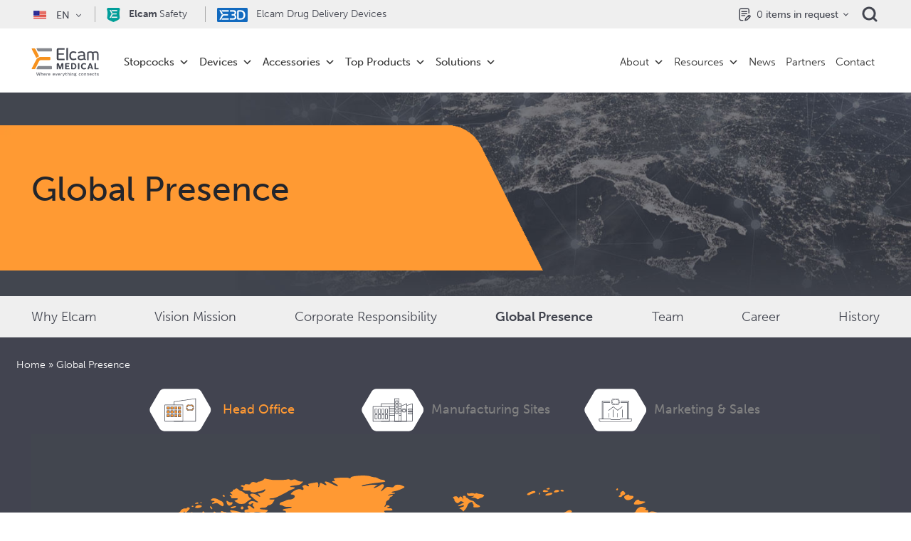

--- FILE ---
content_type: text/html; charset=UTF-8
request_url: https://www.elcam-medical.com/global-presence/
body_size: 111244
content:
<!DOCTYPE html>
<html lang="en-EU">
    <head><meta charset="UTF-8"><script>if(navigator.userAgent.match(/MSIE|Internet Explorer/i)||navigator.userAgent.match(/Trident\/7\..*?rv:11/i)){var href=document.location.href;if(!href.match(/[?&]nowprocket/)){if(href.indexOf("?")==-1){if(href.indexOf("#")==-1){document.location.href=href+"?nowprocket=1"}else{document.location.href=href.replace("#","?nowprocket=1#")}}else{if(href.indexOf("#")==-1){document.location.href=href+"&nowprocket=1"}else{document.location.href=href.replace("#","&nowprocket=1#")}}}}</script><script>(()=>{class RocketLazyLoadScripts{constructor(){this.v="2.0.4",this.userEvents=["keydown","keyup","mousedown","mouseup","mousemove","mouseover","mouseout","touchmove","touchstart","touchend","touchcancel","wheel","click","dblclick","input"],this.attributeEvents=["onblur","onclick","oncontextmenu","ondblclick","onfocus","onmousedown","onmouseenter","onmouseleave","onmousemove","onmouseout","onmouseover","onmouseup","onmousewheel","onscroll","onsubmit"]}async t(){this.i(),this.o(),/iP(ad|hone)/.test(navigator.userAgent)&&this.h(),this.u(),this.l(this),this.m(),this.k(this),this.p(this),this._(),await Promise.all([this.R(),this.L()]),this.lastBreath=Date.now(),this.S(this),this.P(),this.D(),this.O(),this.M(),await this.C(this.delayedScripts.normal),await this.C(this.delayedScripts.defer),await this.C(this.delayedScripts.async),await this.T(),await this.F(),await this.j(),await this.A(),window.dispatchEvent(new Event("rocket-allScriptsLoaded")),this.everythingLoaded=!0,this.lastTouchEnd&&await new Promise(t=>setTimeout(t,500-Date.now()+this.lastTouchEnd)),this.I(),this.H(),this.U(),this.W()}i(){this.CSPIssue=sessionStorage.getItem("rocketCSPIssue"),document.addEventListener("securitypolicyviolation",t=>{this.CSPIssue||"script-src-elem"!==t.violatedDirective||"data"!==t.blockedURI||(this.CSPIssue=!0,sessionStorage.setItem("rocketCSPIssue",!0))},{isRocket:!0})}o(){window.addEventListener("pageshow",t=>{this.persisted=t.persisted,this.realWindowLoadedFired=!0},{isRocket:!0}),window.addEventListener("pagehide",()=>{this.onFirstUserAction=null},{isRocket:!0})}h(){let t;function e(e){t=e}window.addEventListener("touchstart",e,{isRocket:!0}),window.addEventListener("touchend",function i(o){o.changedTouches[0]&&t.changedTouches[0]&&Math.abs(o.changedTouches[0].pageX-t.changedTouches[0].pageX)<10&&Math.abs(o.changedTouches[0].pageY-t.changedTouches[0].pageY)<10&&o.timeStamp-t.timeStamp<200&&(window.removeEventListener("touchstart",e,{isRocket:!0}),window.removeEventListener("touchend",i,{isRocket:!0}),"INPUT"===o.target.tagName&&"text"===o.target.type||(o.target.dispatchEvent(new TouchEvent("touchend",{target:o.target,bubbles:!0})),o.target.dispatchEvent(new MouseEvent("mouseover",{target:o.target,bubbles:!0})),o.target.dispatchEvent(new PointerEvent("click",{target:o.target,bubbles:!0,cancelable:!0,detail:1,clientX:o.changedTouches[0].clientX,clientY:o.changedTouches[0].clientY})),event.preventDefault()))},{isRocket:!0})}q(t){this.userActionTriggered||("mousemove"!==t.type||this.firstMousemoveIgnored?"keyup"===t.type||"mouseover"===t.type||"mouseout"===t.type||(this.userActionTriggered=!0,this.onFirstUserAction&&this.onFirstUserAction()):this.firstMousemoveIgnored=!0),"click"===t.type&&t.preventDefault(),t.stopPropagation(),t.stopImmediatePropagation(),"touchstart"===this.lastEvent&&"touchend"===t.type&&(this.lastTouchEnd=Date.now()),"click"===t.type&&(this.lastTouchEnd=0),this.lastEvent=t.type,t.composedPath&&t.composedPath()[0].getRootNode()instanceof ShadowRoot&&(t.rocketTarget=t.composedPath()[0]),this.savedUserEvents.push(t)}u(){this.savedUserEvents=[],this.userEventHandler=this.q.bind(this),this.userEvents.forEach(t=>window.addEventListener(t,this.userEventHandler,{passive:!1,isRocket:!0})),document.addEventListener("visibilitychange",this.userEventHandler,{isRocket:!0})}U(){this.userEvents.forEach(t=>window.removeEventListener(t,this.userEventHandler,{passive:!1,isRocket:!0})),document.removeEventListener("visibilitychange",this.userEventHandler,{isRocket:!0}),this.savedUserEvents.forEach(t=>{(t.rocketTarget||t.target).dispatchEvent(new window[t.constructor.name](t.type,t))})}m(){const t="return false",e=Array.from(this.attributeEvents,t=>"data-rocket-"+t),i="["+this.attributeEvents.join("],[")+"]",o="[data-rocket-"+this.attributeEvents.join("],[data-rocket-")+"]",s=(e,i,o)=>{o&&o!==t&&(e.setAttribute("data-rocket-"+i,o),e["rocket"+i]=new Function("event",o),e.setAttribute(i,t))};new MutationObserver(t=>{for(const n of t)"attributes"===n.type&&(n.attributeName.startsWith("data-rocket-")||this.everythingLoaded?n.attributeName.startsWith("data-rocket-")&&this.everythingLoaded&&this.N(n.target,n.attributeName.substring(12)):s(n.target,n.attributeName,n.target.getAttribute(n.attributeName))),"childList"===n.type&&n.addedNodes.forEach(t=>{if(t.nodeType===Node.ELEMENT_NODE)if(this.everythingLoaded)for(const i of[t,...t.querySelectorAll(o)])for(const t of i.getAttributeNames())e.includes(t)&&this.N(i,t.substring(12));else for(const e of[t,...t.querySelectorAll(i)])for(const t of e.getAttributeNames())this.attributeEvents.includes(t)&&s(e,t,e.getAttribute(t))})}).observe(document,{subtree:!0,childList:!0,attributeFilter:[...this.attributeEvents,...e]})}I(){this.attributeEvents.forEach(t=>{document.querySelectorAll("[data-rocket-"+t+"]").forEach(e=>{this.N(e,t)})})}N(t,e){const i=t.getAttribute("data-rocket-"+e);i&&(t.setAttribute(e,i),t.removeAttribute("data-rocket-"+e))}k(t){Object.defineProperty(HTMLElement.prototype,"onclick",{get(){return this.rocketonclick||null},set(e){this.rocketonclick=e,this.setAttribute(t.everythingLoaded?"onclick":"data-rocket-onclick","this.rocketonclick(event)")}})}S(t){function e(e,i){let o=e[i];e[i]=null,Object.defineProperty(e,i,{get:()=>o,set(s){t.everythingLoaded?o=s:e["rocket"+i]=o=s}})}e(document,"onreadystatechange"),e(window,"onload"),e(window,"onpageshow");try{Object.defineProperty(document,"readyState",{get:()=>t.rocketReadyState,set(e){t.rocketReadyState=e},configurable:!0}),document.readyState="loading"}catch(t){console.log("WPRocket DJE readyState conflict, bypassing")}}l(t){this.originalAddEventListener=EventTarget.prototype.addEventListener,this.originalRemoveEventListener=EventTarget.prototype.removeEventListener,this.savedEventListeners=[],EventTarget.prototype.addEventListener=function(e,i,o){o&&o.isRocket||!t.B(e,this)&&!t.userEvents.includes(e)||t.B(e,this)&&!t.userActionTriggered||e.startsWith("rocket-")||t.everythingLoaded?t.originalAddEventListener.call(this,e,i,o):(t.savedEventListeners.push({target:this,remove:!1,type:e,func:i,options:o}),"mouseenter"!==e&&"mouseleave"!==e||t.originalAddEventListener.call(this,e,t.savedUserEvents.push,o))},EventTarget.prototype.removeEventListener=function(e,i,o){o&&o.isRocket||!t.B(e,this)&&!t.userEvents.includes(e)||t.B(e,this)&&!t.userActionTriggered||e.startsWith("rocket-")||t.everythingLoaded?t.originalRemoveEventListener.call(this,e,i,o):t.savedEventListeners.push({target:this,remove:!0,type:e,func:i,options:o})}}J(t,e){this.savedEventListeners=this.savedEventListeners.filter(i=>{let o=i.type,s=i.target||window;return e!==o||t!==s||(this.B(o,s)&&(i.type="rocket-"+o),this.$(i),!1)})}H(){EventTarget.prototype.addEventListener=this.originalAddEventListener,EventTarget.prototype.removeEventListener=this.originalRemoveEventListener,this.savedEventListeners.forEach(t=>this.$(t))}$(t){t.remove?this.originalRemoveEventListener.call(t.target,t.type,t.func,t.options):this.originalAddEventListener.call(t.target,t.type,t.func,t.options)}p(t){let e;function i(e){return t.everythingLoaded?e:e.split(" ").map(t=>"load"===t||t.startsWith("load.")?"rocket-jquery-load":t).join(" ")}function o(o){function s(e){const s=o.fn[e];o.fn[e]=o.fn.init.prototype[e]=function(){return this[0]===window&&t.userActionTriggered&&("string"==typeof arguments[0]||arguments[0]instanceof String?arguments[0]=i(arguments[0]):"object"==typeof arguments[0]&&Object.keys(arguments[0]).forEach(t=>{const e=arguments[0][t];delete arguments[0][t],arguments[0][i(t)]=e})),s.apply(this,arguments),this}}if(o&&o.fn&&!t.allJQueries.includes(o)){const e={DOMContentLoaded:[],"rocket-DOMContentLoaded":[]};for(const t in e)document.addEventListener(t,()=>{e[t].forEach(t=>t())},{isRocket:!0});o.fn.ready=o.fn.init.prototype.ready=function(i){function s(){parseInt(o.fn.jquery)>2?setTimeout(()=>i.bind(document)(o)):i.bind(document)(o)}return"function"==typeof i&&(t.realDomReadyFired?!t.userActionTriggered||t.fauxDomReadyFired?s():e["rocket-DOMContentLoaded"].push(s):e.DOMContentLoaded.push(s)),o([])},s("on"),s("one"),s("off"),t.allJQueries.push(o)}e=o}t.allJQueries=[],o(window.jQuery),Object.defineProperty(window,"jQuery",{get:()=>e,set(t){o(t)}})}P(){const t=new Map;document.write=document.writeln=function(e){const i=document.currentScript,o=document.createRange(),s=i.parentElement;let n=t.get(i);void 0===n&&(n=i.nextSibling,t.set(i,n));const c=document.createDocumentFragment();o.setStart(c,0),c.appendChild(o.createContextualFragment(e)),s.insertBefore(c,n)}}async R(){return new Promise(t=>{this.userActionTriggered?t():this.onFirstUserAction=t})}async L(){return new Promise(t=>{document.addEventListener("DOMContentLoaded",()=>{this.realDomReadyFired=!0,t()},{isRocket:!0})})}async j(){return this.realWindowLoadedFired?Promise.resolve():new Promise(t=>{window.addEventListener("load",t,{isRocket:!0})})}M(){this.pendingScripts=[];this.scriptsMutationObserver=new MutationObserver(t=>{for(const e of t)e.addedNodes.forEach(t=>{"SCRIPT"!==t.tagName||t.noModule||t.isWPRocket||this.pendingScripts.push({script:t,promise:new Promise(e=>{const i=()=>{const i=this.pendingScripts.findIndex(e=>e.script===t);i>=0&&this.pendingScripts.splice(i,1),e()};t.addEventListener("load",i,{isRocket:!0}),t.addEventListener("error",i,{isRocket:!0}),setTimeout(i,1e3)})})})}),this.scriptsMutationObserver.observe(document,{childList:!0,subtree:!0})}async F(){await this.X(),this.pendingScripts.length?(await this.pendingScripts[0].promise,await this.F()):this.scriptsMutationObserver.disconnect()}D(){this.delayedScripts={normal:[],async:[],defer:[]},document.querySelectorAll("script[type$=rocketlazyloadscript]").forEach(t=>{t.hasAttribute("data-rocket-src")?t.hasAttribute("async")&&!1!==t.async?this.delayedScripts.async.push(t):t.hasAttribute("defer")&&!1!==t.defer||"module"===t.getAttribute("data-rocket-type")?this.delayedScripts.defer.push(t):this.delayedScripts.normal.push(t):this.delayedScripts.normal.push(t)})}async _(){await this.L();let t=[];document.querySelectorAll("script[type$=rocketlazyloadscript][data-rocket-src]").forEach(e=>{let i=e.getAttribute("data-rocket-src");if(i&&!i.startsWith("data:")){i.startsWith("//")&&(i=location.protocol+i);try{const o=new URL(i).origin;o!==location.origin&&t.push({src:o,crossOrigin:e.crossOrigin||"module"===e.getAttribute("data-rocket-type")})}catch(t){}}}),t=[...new Map(t.map(t=>[JSON.stringify(t),t])).values()],this.Y(t,"preconnect")}async G(t){if(await this.K(),!0!==t.noModule||!("noModule"in HTMLScriptElement.prototype))return new Promise(e=>{let i;function o(){(i||t).setAttribute("data-rocket-status","executed"),e()}try{if(navigator.userAgent.includes("Firefox/")||""===navigator.vendor||this.CSPIssue)i=document.createElement("script"),[...t.attributes].forEach(t=>{let e=t.nodeName;"type"!==e&&("data-rocket-type"===e&&(e="type"),"data-rocket-src"===e&&(e="src"),i.setAttribute(e,t.nodeValue))}),t.text&&(i.text=t.text),t.nonce&&(i.nonce=t.nonce),i.hasAttribute("src")?(i.addEventListener("load",o,{isRocket:!0}),i.addEventListener("error",()=>{i.setAttribute("data-rocket-status","failed-network"),e()},{isRocket:!0}),setTimeout(()=>{i.isConnected||e()},1)):(i.text=t.text,o()),i.isWPRocket=!0,t.parentNode.replaceChild(i,t);else{const i=t.getAttribute("data-rocket-type"),s=t.getAttribute("data-rocket-src");i?(t.type=i,t.removeAttribute("data-rocket-type")):t.removeAttribute("type"),t.addEventListener("load",o,{isRocket:!0}),t.addEventListener("error",i=>{this.CSPIssue&&i.target.src.startsWith("data:")?(console.log("WPRocket: CSP fallback activated"),t.removeAttribute("src"),this.G(t).then(e)):(t.setAttribute("data-rocket-status","failed-network"),e())},{isRocket:!0}),s?(t.fetchPriority="high",t.removeAttribute("data-rocket-src"),t.src=s):t.src="data:text/javascript;base64,"+window.btoa(unescape(encodeURIComponent(t.text)))}}catch(i){t.setAttribute("data-rocket-status","failed-transform"),e()}});t.setAttribute("data-rocket-status","skipped")}async C(t){const e=t.shift();return e?(e.isConnected&&await this.G(e),this.C(t)):Promise.resolve()}O(){this.Y([...this.delayedScripts.normal,...this.delayedScripts.defer,...this.delayedScripts.async],"preload")}Y(t,e){this.trash=this.trash||[];let i=!0;var o=document.createDocumentFragment();t.forEach(t=>{const s=t.getAttribute&&t.getAttribute("data-rocket-src")||t.src;if(s&&!s.startsWith("data:")){const n=document.createElement("link");n.href=s,n.rel=e,"preconnect"!==e&&(n.as="script",n.fetchPriority=i?"high":"low"),t.getAttribute&&"module"===t.getAttribute("data-rocket-type")&&(n.crossOrigin=!0),t.crossOrigin&&(n.crossOrigin=t.crossOrigin),t.integrity&&(n.integrity=t.integrity),t.nonce&&(n.nonce=t.nonce),o.appendChild(n),this.trash.push(n),i=!1}}),document.head.appendChild(o)}W(){this.trash.forEach(t=>t.remove())}async T(){try{document.readyState="interactive"}catch(t){}this.fauxDomReadyFired=!0;try{await this.K(),this.J(document,"readystatechange"),document.dispatchEvent(new Event("rocket-readystatechange")),await this.K(),document.rocketonreadystatechange&&document.rocketonreadystatechange(),await this.K(),this.J(document,"DOMContentLoaded"),document.dispatchEvent(new Event("rocket-DOMContentLoaded")),await this.K(),this.J(window,"DOMContentLoaded"),window.dispatchEvent(new Event("rocket-DOMContentLoaded"))}catch(t){console.error(t)}}async A(){try{document.readyState="complete"}catch(t){}try{await this.K(),this.J(document,"readystatechange"),document.dispatchEvent(new Event("rocket-readystatechange")),await this.K(),document.rocketonreadystatechange&&document.rocketonreadystatechange(),await this.K(),this.J(window,"load"),window.dispatchEvent(new Event("rocket-load")),await this.K(),window.rocketonload&&window.rocketonload(),await this.K(),this.allJQueries.forEach(t=>t(window).trigger("rocket-jquery-load")),await this.K(),this.J(window,"pageshow");const t=new Event("rocket-pageshow");t.persisted=this.persisted,window.dispatchEvent(t),await this.K(),window.rocketonpageshow&&window.rocketonpageshow({persisted:this.persisted})}catch(t){console.error(t)}}async K(){Date.now()-this.lastBreath>45&&(await this.X(),this.lastBreath=Date.now())}async X(){return document.hidden?new Promise(t=>setTimeout(t)):new Promise(t=>requestAnimationFrame(t))}B(t,e){return e===document&&"readystatechange"===t||(e===document&&"DOMContentLoaded"===t||(e===window&&"DOMContentLoaded"===t||(e===window&&"load"===t||e===window&&"pageshow"===t)))}static run(){(new RocketLazyLoadScripts).t()}}RocketLazyLoadScripts.run()})();</script>
        	<!-- Google Tag Manager -->
<script type="rocketlazyloadscript">(function(w,d,s,l,i){w[l]=w[l]||[];w[l].push({'gtm.start':
new Date().getTime(),event:'gtm.js'});var f=d.getElementsByTagName(s)[0],
j=d.createElement(s),dl=l!='dataLayer'?'&l='+l:'';j.async=true;j.src=
'https://www.googletagmanager.com/gtm.js?id='+i+dl;f.parentNode.insertBefore(j,f);
})(window,document,'script','dataLayer','GTM-PPF2L3');</script>
<!-- End Google Tag Manager -->
        
        <meta name="viewport" content="width=device-width, initial-scale=1, maximum-scale=1">
        <link rel="profile" href="https://gmpg.org/xfn/11">
        
        <!-- <link rel="stylesheet" href="/assets/css/ofg8sle.css"> -->
        
        
        
        <link rel="shortcut icon" href="https://www.elcam-medical.com/wp-content/themes/elcam/assets/images/elcam_favicon.ico" type="image/x-icon">
        <style type="text/css"></style>
        
        
        <meta name='robots' content='index, follow, max-image-preview:large, max-snippet:-1, max-video-preview:-1' />

	<!-- This site is optimized with the Yoast SEO plugin v26.3 - https://yoast.com/wordpress/plugins/seo/ -->
	<title>Global Presence - Elcam Medical OEM</title>
<link crossorigin data-rocket-preconnect href="https://use.typekit.net" rel="preconnect">
<link crossorigin data-rocket-preconnect href="https://pro.fontawesome.com" rel="preconnect">
<link crossorigin data-rocket-preconnect href="https://unpkg.com" rel="preconnect">
<link crossorigin data-rocket-preload as="font" href="https://use.typekit.net/af/635674/00000000000000000000e800/27/l?primer=7fa3915bdafdf03041871920a205bef951d72bf64dd4c4460fb992e3ecc3a862&#038;fvd=n1&#038;v=3" rel="preload">
<link crossorigin data-rocket-preload as="font" href="https://use.typekit.net/af/620bf8/00000000000000000000e7fe/27/l?primer=7fa3915bdafdf03041871920a205bef951d72bf64dd4c4460fb992e3ecc3a862&#038;fvd=n3&#038;v=3" rel="preload">
<link crossorigin data-rocket-preload as="font" href="https://use.typekit.net/af/5cca6d/00000000000000000000e802/27/l?primer=7fa3915bdafdf03041871920a205bef951d72bf64dd4c4460fb992e3ecc3a862&#038;fvd=i3&#038;v=3" rel="preload">
<link crossorigin data-rocket-preload as="font" href="https://use.typekit.net/af/a28b50/00000000000000000000e803/27/l?primer=7fa3915bdafdf03041871920a205bef951d72bf64dd4c4460fb992e3ecc3a862&#038;fvd=n5&#038;v=3" rel="preload">
<link crossorigin data-rocket-preload as="font" href="https://use.typekit.net/af/e3ca36/00000000000000000000e805/27/l?primer=7fa3915bdafdf03041871920a205bef951d72bf64dd4c4460fb992e3ecc3a862&#038;fvd=n7&#038;v=3" rel="preload">
<link crossorigin data-rocket-preload as="font" href="https://use.typekit.net/af/9cf49e/00000000000000000000e807/27/l?primer=7fa3915bdafdf03041871920a205bef951d72bf64dd4c4460fb992e3ecc3a862&#038;fvd=n9&#038;v=3" rel="preload">
<link crossorigin data-rocket-preload as="font" href="https://pro.fontawesome.com/releases/v5.10.0/webfonts/fa-light-300.woff2" rel="preload">
<style id="wpr-usedcss">@font-face{font-family:museo-sans;src:url("https://use.typekit.net/af/635674/00000000000000000000e800/27/l?primer=7fa3915bdafdf03041871920a205bef951d72bf64dd4c4460fb992e3ecc3a862&fvd=n1&v=3") format("woff2"),url("https://use.typekit.net/af/635674/00000000000000000000e800/27/d?primer=7fa3915bdafdf03041871920a205bef951d72bf64dd4c4460fb992e3ecc3a862&fvd=n1&v=3") format("woff"),url("https://use.typekit.net/af/635674/00000000000000000000e800/27/a?primer=7fa3915bdafdf03041871920a205bef951d72bf64dd4c4460fb992e3ecc3a862&fvd=n1&v=3") format("opentype");font-display:swap;font-style:normal;font-weight:100;font-stretch:normal}@font-face{font-family:museo-sans;src:url("https://use.typekit.net/af/620bf8/00000000000000000000e7fe/27/l?primer=7fa3915bdafdf03041871920a205bef951d72bf64dd4c4460fb992e3ecc3a862&fvd=n3&v=3") format("woff2"),url("https://use.typekit.net/af/620bf8/00000000000000000000e7fe/27/d?primer=7fa3915bdafdf03041871920a205bef951d72bf64dd4c4460fb992e3ecc3a862&fvd=n3&v=3") format("woff"),url("https://use.typekit.net/af/620bf8/00000000000000000000e7fe/27/a?primer=7fa3915bdafdf03041871920a205bef951d72bf64dd4c4460fb992e3ecc3a862&fvd=n3&v=3") format("opentype");font-display:swap;font-style:normal;font-weight:300;font-stretch:normal}@font-face{font-family:museo-sans;src:url("https://use.typekit.net/af/5cca6d/00000000000000000000e802/27/l?primer=7fa3915bdafdf03041871920a205bef951d72bf64dd4c4460fb992e3ecc3a862&fvd=i3&v=3") format("woff2"),url("https://use.typekit.net/af/5cca6d/00000000000000000000e802/27/d?primer=7fa3915bdafdf03041871920a205bef951d72bf64dd4c4460fb992e3ecc3a862&fvd=i3&v=3") format("woff"),url("https://use.typekit.net/af/5cca6d/00000000000000000000e802/27/a?primer=7fa3915bdafdf03041871920a205bef951d72bf64dd4c4460fb992e3ecc3a862&fvd=i3&v=3") format("opentype");font-display:swap;font-style:italic;font-weight:300;font-stretch:normal}@font-face{font-family:museo-sans;src:url("https://use.typekit.net/af/a28b50/00000000000000000000e803/27/l?primer=7fa3915bdafdf03041871920a205bef951d72bf64dd4c4460fb992e3ecc3a862&fvd=n5&v=3") format("woff2"),url("https://use.typekit.net/af/a28b50/00000000000000000000e803/27/d?primer=7fa3915bdafdf03041871920a205bef951d72bf64dd4c4460fb992e3ecc3a862&fvd=n5&v=3") format("woff"),url("https://use.typekit.net/af/a28b50/00000000000000000000e803/27/a?primer=7fa3915bdafdf03041871920a205bef951d72bf64dd4c4460fb992e3ecc3a862&fvd=n5&v=3") format("opentype");font-display:swap;font-style:normal;font-weight:500;font-stretch:normal}@font-face{font-family:museo-sans;src:url("https://use.typekit.net/af/e3ca36/00000000000000000000e805/27/l?primer=7fa3915bdafdf03041871920a205bef951d72bf64dd4c4460fb992e3ecc3a862&fvd=n7&v=3") format("woff2"),url("https://use.typekit.net/af/e3ca36/00000000000000000000e805/27/d?primer=7fa3915bdafdf03041871920a205bef951d72bf64dd4c4460fb992e3ecc3a862&fvd=n7&v=3") format("woff"),url("https://use.typekit.net/af/e3ca36/00000000000000000000e805/27/a?primer=7fa3915bdafdf03041871920a205bef951d72bf64dd4c4460fb992e3ecc3a862&fvd=n7&v=3") format("opentype");font-display:swap;font-style:normal;font-weight:700;font-stretch:normal}@font-face{font-family:museo-sans;src:url("https://use.typekit.net/af/9cf49e/00000000000000000000e807/27/l?primer=7fa3915bdafdf03041871920a205bef951d72bf64dd4c4460fb992e3ecc3a862&fvd=n9&v=3") format("woff2"),url("https://use.typekit.net/af/9cf49e/00000000000000000000e807/27/d?primer=7fa3915bdafdf03041871920a205bef951d72bf64dd4c4460fb992e3ecc3a862&fvd=n9&v=3") format("woff"),url("https://use.typekit.net/af/9cf49e/00000000000000000000e807/27/a?primer=7fa3915bdafdf03041871920a205bef951d72bf64dd4c4460fb992e3ecc3a862&fvd=n9&v=3") format("opentype");font-display:swap;font-style:normal;font-weight:900;font-stretch:normal}.nice-select{-webkit-tap-highlight-color:transparent;background-color:#fff;border-radius:5px;border:1px solid #e8e8e8;box-sizing:border-box;clear:both;cursor:pointer;display:block;float:left;font-family:inherit;font-size:14px;font-weight:400;height:42px;line-height:40px;outline:0;padding-left:18px;padding-right:30px;position:relative;text-align:left!important;-webkit-transition:.2s ease-in-out;transition:all .2s ease-in-out;-webkit-user-select:none;-moz-user-select:none;-ms-user-select:none;user-select:none;white-space:nowrap;width:auto}.nice-select:hover{border-color:#dbdbdb}.nice-select.open,.nice-select:active,.nice-select:focus{border-color:#999}.nice-select:after{border-bottom:2px solid #999;border-right:2px solid #999;content:'';display:block;height:5px;margin-top:-4px;pointer-events:none;position:absolute;right:12px;top:50%;-webkit-transform-origin:66% 66%;-ms-transform-origin:66% 66%;transform-origin:66% 66%;-webkit-transform:rotate(45deg);-ms-transform:rotate(45deg);transform:rotate(45deg);-webkit-transition:.15s ease-in-out;transition:all .15s ease-in-out;width:5px}.nice-select.open:after{-webkit-transform:rotate(-135deg);-ms-transform:rotate(-135deg);transform:rotate(-135deg)}.nice-select.open .list{opacity:1;pointer-events:auto;-webkit-transform:scale(1) translateY(0);-ms-transform:scale(1) translateY(0);transform:scale(1) translateY(0)}.nice-select.disabled{border-color:#ededed;color:#999;pointer-events:none}.nice-select.disabled:after{border-color:#ccc}.nice-select.right{float:right}.nice-select.right .list{left:auto;right:0}.nice-select .list{background-color:#fff;border-radius:5px;box-shadow:0 0 0 1px rgba(68,68,68,.11);box-sizing:border-box;margin-top:4px;opacity:0;overflow:hidden;padding:0;pointer-events:none;position:absolute;top:100%;left:0;-webkit-transform-origin:50% 0;-ms-transform-origin:50% 0;transform-origin:50% 0;-webkit-transform:scale(.75) translateY(-21px);-ms-transform:scale(.75) translateY(-21px);transform:scale(.75) translateY(-21px);-webkit-transition:.2s cubic-bezier(.5,0,0,1.25),opacity .15s ease-out;transition:all .2s cubic-bezier(.5,0,0,1.25),opacity .15s ease-out;z-index:9}.nice-select .list:hover .option:not(:hover){background-color:transparent!important}.nice-select .option{cursor:pointer;font-weight:400;line-height:40px;list-style:none;min-height:40px;outline:0;padding-left:18px;padding-right:29px;text-align:left;-webkit-transition:.2s;transition:all .2s}.nice-select .option.focus,.nice-select .option.selected.focus,.nice-select .option:hover{background-color:#f6f6f6}.nice-select .option.selected{font-weight:700}.nice-select .option.disabled{background-color:transparent;color:#999;cursor:default}.no-csspointerevents .nice-select .list{display:none}.no-csspointerevents .nice-select.open .list{display:block}@font-face{font-family:"Font Awesome 5 Pro";font-style:normal;font-weight:300;font-display:swap;src:url(https://pro.fontawesome.com/releases/v5.10.0/webfonts/fa-light-300.eot);src:url(https://pro.fontawesome.com/releases/v5.10.0/webfonts/fa-light-300.eot?#iefix) format("embedded-opentype"),url(https://pro.fontawesome.com/releases/v5.10.0/webfonts/fa-light-300.woff2) format("woff2"),url(https://pro.fontawesome.com/releases/v5.10.0/webfonts/fa-light-300.woff) format("woff"),url(https://pro.fontawesome.com/releases/v5.10.0/webfonts/fa-light-300.ttf) format("truetype"),url(https://pro.fontawesome.com/releases/v5.10.0/webfonts/fa-light-300.svg#fontawesome) format("svg")}:root{--blue:#007bff;--indigo:#6610f2;--purple:#6f42c1;--pink:#e83e8c;--red:#dc3545;--orange:#fd7e14;--yellow:#ffc107;--green:#28a745;--teal:#20c997;--cyan:#17a2b8;--white:#fff;--gray:#6c757d;--gray-dark:#343a40;--primary:#007bff;--secondary:#6c757d;--success:#28a745;--info:#17a2b8;--warning:#ffc107;--danger:#dc3545;--light:#f8f9fa;--dark:#343a40;--breakpoint-xs:0;--breakpoint-sm:576px;--breakpoint-md:768px;--breakpoint-lg:992px;--breakpoint-xl:1200px;--font-family-sans-serif:-apple-system,BlinkMacSystemFont,"Segoe UI",Roboto,"Helvetica Neue",Arial,"Noto Sans",sans-serif,"Apple Color Emoji","Segoe UI Emoji","Segoe UI Symbol","Noto Color Emoji";--font-family-monospace:SFMono-Regular,Menlo,Monaco,Consolas,"Liberation Mono","Courier New",monospace}html{font-family:sans-serif;line-height:1.15;-webkit-text-size-adjust:100%;-webkit-tap-highlight-color:transparent}footer,header,main,nav,section{display:block}body{margin:0;font-family:-apple-system,BlinkMacSystemFont,"Segoe UI",Roboto,"Helvetica Neue",Arial,"Noto Sans",sans-serif,"Apple Color Emoji","Segoe UI Emoji","Segoe UI Symbol","Noto Color Emoji";font-size:1rem;font-weight:400;line-height:1.5;color:#212529;text-align:left;background-color:#fff}[tabindex="-1"]:focus:not(:focus-visible){outline:0!important}h1,h2,h3,h4{margin-top:0;margin-bottom:.5rem}a{color:#007bff;text-decoration:none;background-color:transparent}a:hover{color:#0056b3;text-decoration:underline}a:not([href]):not([class]){color:inherit;text-decoration:none}a:not([href]):not([class]):hover{color:inherit;text-decoration:none}code{font-family:SFMono-Regular,Menlo,Monaco,Consolas,"Liberation Mono","Courier New",monospace;font-size:1em}img{vertical-align:middle;border-style:none}svg{overflow:hidden;vertical-align:middle}table{border-collapse:collapse}caption{padding-top:.75rem;padding-bottom:.75rem;color:#6c757d;text-align:left;caption-side:bottom}th{text-align:inherit}label{display:inline-block;margin-bottom:.5rem}button:focus{outline:dotted 1px;outline:-webkit-focus-ring-color auto 5px}button,input{overflow:visible}[type=button]::-moz-focus-inner,[type=reset]::-moz-focus-inner,[type=submit]::-moz-focus-inner,button::-moz-focus-inner{padding:0;border-style:none}input[type=checkbox],input[type=radio]{box-sizing:border-box;padding:0}textarea{overflow:auto;resize:vertical}legend{display:block;width:100%;max-width:100%;padding:0;margin-bottom:.5rem;font-size:1.5rem;line-height:inherit;color:inherit;white-space:normal}[type=number]::-webkit-inner-spin-button,[type=number]::-webkit-outer-spin-button{height:auto}[type=search]{outline-offset:-2px;-webkit-appearance:none}[type=search]::-webkit-search-decoration{-webkit-appearance:none}template{display:none}h1,h2,h3,h4{margin-bottom:.5rem;font-weight:500;line-height:1.2}h1{font-size:2.5rem}h2{font-size:2rem}h3{font-size:1.75rem}h4{font-size:1.5rem}code{font-size:87.5%;color:#e83e8c;word-wrap:break-word}.container{width:100%;padding-right:15px;padding-left:15px;margin-right:auto;margin-left:auto}.row{display:-ms-flexbox;display:flex;-ms-flex-wrap:wrap;flex-wrap:wrap;margin-right:-15px;margin-left:-15px}.col,.col-12,.col-6,.col-auto,.col-lg-3,.col-lg-4,.col-lg-6,.col-lg-8,.col-lg-auto,.col-md-2,.col-md-4,.col-md-6,.col-xl-6{position:relative;width:100%;padding-right:15px;padding-left:15px}.col{-ms-flex-preferred-size:0;flex-basis:0;-ms-flex-positive:1;flex-grow:1;max-width:100%}.col-auto{-ms-flex:0 0 auto;flex:0 0 auto;width:auto;max-width:100%}.col-6{-ms-flex:0 0 50%;flex:0 0 50%;max-width:50%}.col-12{-ms-flex:0 0 100%;flex:0 0 100%;max-width:100%}.order-1{-ms-flex-order:1;order:1}.order-2{-ms-flex-order:2;order:2}@media (min-width:768px){.col-md-2{-ms-flex:0 0 16.666667%;flex:0 0 16.666667%;max-width:16.666667%}.col-md-4{-ms-flex:0 0 33.333333%;flex:0 0 33.333333%;max-width:33.333333%}.col-md-6{-ms-flex:0 0 50%;flex:0 0 50%;max-width:50%}}@media (min-width:992px){.col-lg-auto{-ms-flex:0 0 auto;flex:0 0 auto;width:auto;max-width:100%}.col-lg-3{-ms-flex:0 0 25%;flex:0 0 25%;max-width:25%}.col-lg-4{-ms-flex:0 0 33.333333%;flex:0 0 33.333333%;max-width:33.333333%}.col-lg-6{-ms-flex:0 0 50%;flex:0 0 50%;max-width:50%}.col-lg-8{-ms-flex:0 0 66.666667%;flex:0 0 66.666667%;max-width:66.666667%}.order-lg-1{-ms-flex-order:1;order:1}.order-lg-2{-ms-flex-order:2;order:2}}@media (min-width:1200px){.col-xl-6{-ms-flex:0 0 50%;flex:0 0 50%;max-width:50%}}.table{width:100%;margin-bottom:1rem;color:#212529}.table td,.table th{padding:.75rem;vertical-align:top;border-top:1px solid #dee2e6}.table thead th{vertical-align:bottom;border-bottom:2px solid #dee2e6}.table tbody+tbody{border-top:2px solid #dee2e6}.form-control{display:block;width:100%;height:calc(1.5em + .75rem + 2px);padding:.375rem .75rem;font-size:1rem;font-weight:400;line-height:1.5;color:#495057;background-color:#fff;background-clip:padding-box;border:1px solid #ced4da;border-radius:.25rem;transition:border-color .15s ease-in-out,box-shadow .15s ease-in-out}.form-control::-ms-expand{background-color:transparent;border:0}.form-control:-moz-focusring{color:transparent;text-shadow:0 0 0 #495057}.form-control:focus{color:#495057;background-color:#fff;border-color:#80bdff;outline:0;box-shadow:0 0 0 .2rem rgba(0,123,255,.25)}.form-control::-webkit-input-placeholder{color:#6c757d;opacity:1}.form-control:-ms-input-placeholder{color:#6c757d;opacity:1}.form-control::-ms-input-placeholder{color:#6c757d;opacity:1}input[type=date].form-control{-webkit-appearance:none;-moz-appearance:none;appearance:none}select.form-control:focus::-ms-value{color:#495057;background-color:#fff}.form-control-sm{height:calc(1.5em + .5rem + 2px);padding:.25rem .5rem;font-size:.875rem;line-height:1.5;border-radius:.2rem}select.form-control[multiple],select.form-control[size]{height:auto}textarea.form-control{height:auto}.form-check-label{margin-bottom:0}.btn{display:inline-block;font-weight:400;color:#212529;text-align:center;vertical-align:middle;-webkit-user-select:none;-moz-user-select:none;-ms-user-select:none;user-select:none;background-color:transparent;border:1px solid transparent;padding:.375rem .75rem;font-size:1rem;line-height:1.5;border-radius:.25rem;transition:color .15s ease-in-out,background-color .15s ease-in-out,border-color .15s ease-in-out,box-shadow .15s ease-in-out}.btn:hover{color:#212529;text-decoration:none}.btn.focus,.btn:focus{outline:0;box-shadow:0 0 0 .2rem rgba(0,123,255,.25)}.btn.disabled,.btn:disabled{opacity:.65}.btn:not(:disabled):not(.disabled){cursor:pointer}a.btn.disabled,fieldset:disabled a.btn{pointer-events:none}.btn-primary{color:#fff;background-color:#007bff;border-color:#007bff}.btn-primary:hover{color:#fff;background-color:#0069d9;border-color:#0062cc}.btn-primary.focus,.btn-primary:focus{color:#fff;background-color:#0069d9;border-color:#0062cc;box-shadow:0 0 0 .2rem rgba(38,143,255,.5)}.btn-primary.disabled,.btn-primary:disabled{color:#fff;background-color:#007bff;border-color:#007bff}.btn-primary:not(:disabled):not(.disabled).active,.btn-primary:not(:disabled):not(.disabled):active,.show>.btn-primary.dropdown-toggle{color:#fff;background-color:#0062cc;border-color:#005cbf}.btn-primary:not(:disabled):not(.disabled).active:focus,.btn-primary:not(:disabled):not(.disabled):active:focus,.show>.btn-primary.dropdown-toggle:focus{box-shadow:0 0 0 .2rem rgba(38,143,255,.5)}.btn-secondary:not(:disabled):not(.disabled).active,.btn-secondary:not(:disabled):not(.disabled):active{color:#fff;background-color:#545b62;border-color:#4e555b}.btn-secondary:not(:disabled):not(.disabled).active:focus,.btn-secondary:not(:disabled):not(.disabled):active:focus{box-shadow:0 0 0 .2rem rgba(130,138,145,.5)}.btn-success.disabled{color:#fff;background-color:#28a745;border-color:#28a745}.btn-success:not(:disabled):not(.disabled).active,.btn-success:not(:disabled):not(.disabled):active{color:#fff;background-color:#1e7e34;border-color:#1c7430}.btn-success:not(:disabled):not(.disabled).active:focus,.btn-success:not(:disabled):not(.disabled):active:focus{box-shadow:0 0 0 .2rem rgba(72,180,97,.5)}.btn-info.disabled{color:#fff;background-color:#17a2b8;border-color:#17a2b8}.btn-info:not(:disabled):not(.disabled).active,.btn-info:not(:disabled):not(.disabled):active{color:#fff;background-color:#117a8b;border-color:#10707f}.btn-info:not(:disabled):not(.disabled).active:focus,.btn-info:not(:disabled):not(.disabled):active:focus{box-shadow:0 0 0 .2rem rgba(58,176,195,.5)}.btn-warning.disabled{color:#212529;background-color:#ffc107;border-color:#ffc107}.btn-warning:not(:disabled):not(.disabled).active,.btn-warning:not(:disabled):not(.disabled):active{color:#212529;background-color:#d39e00;border-color:#c69500}.btn-warning:not(:disabled):not(.disabled).active:focus,.btn-warning:not(:disabled):not(.disabled):active:focus{box-shadow:0 0 0 .2rem rgba(222,170,12,.5)}.btn-danger:not(:disabled):not(.disabled).active,.btn-danger:not(:disabled):not(.disabled):active{color:#fff;background-color:#bd2130;border-color:#b21f2d}.btn-danger:not(:disabled):not(.disabled).active:focus,.btn-danger:not(:disabled):not(.disabled):active:focus{box-shadow:0 0 0 .2rem rgba(225,83,97,.5)}.btn-light.disabled{color:#212529;background-color:#f8f9fa;border-color:#f8f9fa}.btn-light:not(:disabled):not(.disabled).active,.btn-light:not(:disabled):not(.disabled):active{color:#212529;background-color:#dae0e5;border-color:#d3d9df}.btn-light:not(:disabled):not(.disabled).active:focus,.btn-light:not(:disabled):not(.disabled):active:focus{box-shadow:0 0 0 .2rem rgba(216,217,219,.5)}.btn-dark.disabled{color:#fff;background-color:#343a40;border-color:#343a40}.btn-dark:not(:disabled):not(.disabled).active,.btn-dark:not(:disabled):not(.disabled):active{color:#fff;background-color:#1d2124;border-color:#171a1d}.btn-dark:not(:disabled):not(.disabled).active:focus,.btn-dark:not(:disabled):not(.disabled):active:focus{box-shadow:0 0 0 .2rem rgba(82,88,93,.5)}.btn-outline-primary.disabled{color:#007bff;background-color:transparent}.btn-outline-primary:not(:disabled):not(.disabled).active,.btn-outline-primary:not(:disabled):not(.disabled):active{color:#fff;background-color:#007bff;border-color:#007bff}.btn-outline-primary:not(:disabled):not(.disabled).active:focus,.btn-outline-primary:not(:disabled):not(.disabled):active:focus{box-shadow:0 0 0 .2rem rgba(0,123,255,.5)}.btn-outline-secondary:not(:disabled):not(.disabled).active,.btn-outline-secondary:not(:disabled):not(.disabled):active{color:#fff;background-color:#6c757d;border-color:#6c757d}.btn-outline-secondary:not(:disabled):not(.disabled).active:focus,.btn-outline-secondary:not(:disabled):not(.disabled):active:focus{box-shadow:0 0 0 .2rem rgba(108,117,125,.5)}.btn-outline-success.disabled{color:#28a745;background-color:transparent}.btn-outline-success:not(:disabled):not(.disabled).active,.btn-outline-success:not(:disabled):not(.disabled):active{color:#fff;background-color:#28a745;border-color:#28a745}.btn-outline-success:not(:disabled):not(.disabled).active:focus,.btn-outline-success:not(:disabled):not(.disabled):active:focus{box-shadow:0 0 0 .2rem rgba(40,167,69,.5)}.btn-outline-info.disabled{color:#17a2b8;background-color:transparent}.btn-outline-info:not(:disabled):not(.disabled).active,.btn-outline-info:not(:disabled):not(.disabled):active{color:#fff;background-color:#17a2b8;border-color:#17a2b8}.btn-outline-info:not(:disabled):not(.disabled).active:focus,.btn-outline-info:not(:disabled):not(.disabled):active:focus{box-shadow:0 0 0 .2rem rgba(23,162,184,.5)}.btn-outline-warning:not(:disabled):not(.disabled).active,.btn-outline-warning:not(:disabled):not(.disabled):active{color:#212529;background-color:#ffc107;border-color:#ffc107}.btn-outline-warning:not(:disabled):not(.disabled).active:focus,.btn-outline-warning:not(:disabled):not(.disabled):active:focus{box-shadow:0 0 0 .2rem rgba(255,193,7,.5)}.btn-outline-danger:not(:disabled):not(.disabled).active,.btn-outline-danger:not(:disabled):not(.disabled):active{color:#fff;background-color:#dc3545;border-color:#dc3545}.btn-outline-danger:not(:disabled):not(.disabled).active:focus,.btn-outline-danger:not(:disabled):not(.disabled):active:focus{box-shadow:0 0 0 .2rem rgba(220,53,69,.5)}.btn-outline-light:not(:disabled):not(.disabled).active,.btn-outline-light:not(:disabled):not(.disabled):active{color:#212529;background-color:#f8f9fa;border-color:#f8f9fa}.btn-outline-light:not(:disabled):not(.disabled).active:focus,.btn-outline-light:not(:disabled):not(.disabled):active:focus{box-shadow:0 0 0 .2rem rgba(248,249,250,.5)}.btn-outline-dark.disabled{color:#343a40;background-color:transparent}.btn-outline-dark:not(:disabled):not(.disabled).active,.btn-outline-dark:not(:disabled):not(.disabled):active{color:#fff;background-color:#343a40;border-color:#343a40}.btn-outline-dark:not(:disabled):not(.disabled).active:focus,.btn-outline-dark:not(:disabled):not(.disabled):active:focus{box-shadow:0 0 0 .2rem rgba(52,58,64,.5)}.btn-link.disabled{color:#6c757d;pointer-events:none}.collapsing{position:relative;height:0;overflow:hidden;transition:height .35s ease}.dropdown,.dropup{position:relative}.dropdown-menu{position:absolute;top:100%;left:0;z-index:1000;display:none;float:left;min-width:10rem;padding:.5rem 0;margin:.125rem 0 0;font-size:1rem;color:#212529;text-align:left;list-style:none;background-color:#fff;background-clip:padding-box;border:1px solid rgba(0,0,0,.15);border-radius:.25rem}.dropup .dropdown-menu{top:auto;bottom:100%;margin-top:0;margin-bottom:.125rem}.dropdown-item{display:block;width:100%;padding:.25rem 1.5rem;clear:both;font-weight:400;color:#212529;text-align:inherit;white-space:nowrap;background-color:transparent;border:0}.dropdown-item:focus,.dropdown-item:hover{color:#16181b;text-decoration:none;background-color:#f8f9fa}.dropdown-item.active,.dropdown-item:active{color:#fff;text-decoration:none;background-color:#007bff}.dropdown-item.disabled,.dropdown-item:disabled{color:#6c757d;pointer-events:none;background-color:transparent}.nav{display:-ms-flexbox;display:flex;-ms-flex-wrap:wrap;flex-wrap:wrap;padding-left:0;margin-bottom:0;list-style:none}.nav-link{display:block;padding:.5rem 1rem}.nav-link:focus,.nav-link:hover{text-decoration:none}.nav-tabs .nav-item{margin-bottom:-1px}.nav-tabs .nav-link{border:1px solid transparent;border-top-left-radius:.25rem;border-top-right-radius:.25rem}.nav-tabs .nav-link:focus,.nav-tabs .nav-link:hover{border-color:#e9ecef #e9ecef #dee2e6}.navbar{position:relative;display:-ms-flexbox;display:flex;-ms-flex-wrap:wrap;flex-wrap:wrap;-ms-flex-align:center;align-items:center;-ms-flex-pack:justify;justify-content:space-between;padding:.5rem 1rem}.navbar .container{display:-ms-flexbox;display:flex;-ms-flex-wrap:wrap;flex-wrap:wrap;-ms-flex-align:center;align-items:center;-ms-flex-pack:justify;justify-content:space-between}.navbar-brand{display:inline-block;padding-top:.3125rem;padding-bottom:.3125rem;margin-right:1rem;font-size:1.25rem;line-height:inherit;white-space:nowrap}.navbar-brand:focus,.navbar-brand:hover{text-decoration:none}.navbar-nav{display:-ms-flexbox;display:flex;-ms-flex-direction:column;flex-direction:column;padding-left:0;margin-bottom:0;list-style:none}.navbar-nav .dropdown-menu{position:static;float:none}.navbar-collapse{-ms-flex-preferred-size:100%;flex-basis:100%;-ms-flex-positive:1;flex-grow:1;-ms-flex-align:center;align-items:center}.navbar-toggler{padding:.25rem .75rem;font-size:1.25rem;line-height:1;background-color:transparent;border:1px solid transparent;border-radius:.25rem}.navbar-toggler:focus,.navbar-toggler:hover{text-decoration:none}@media (max-width:991.98px){.navbar-expand-lg>.container{padding-right:0;padding-left:0}}@media (min-width:992px){.navbar-expand-lg{-ms-flex-flow:row nowrap;flex-flow:row nowrap;-ms-flex-pack:start;justify-content:flex-start}.navbar-expand-lg .navbar-nav{-ms-flex-direction:row;flex-direction:row}.navbar-expand-lg .navbar-nav .dropdown-menu{position:absolute}.navbar-expand-lg .navbar-nav .nav-link{padding-right:.5rem;padding-left:.5rem}.navbar-expand-lg>.container{-ms-flex-wrap:nowrap;flex-wrap:nowrap}.navbar-expand-lg .navbar-collapse{display:-ms-flexbox!important;display:flex!important;-ms-flex-preferred-size:auto;flex-basis:auto}.navbar-expand-lg .navbar-toggler{display:none}}.card{position:relative;display:-ms-flexbox;display:flex;-ms-flex-direction:column;flex-direction:column;min-width:0;word-wrap:break-word;background-color:#fff;background-clip:border-box;border:1px solid rgba(0,0,0,.125);border-radius:.25rem}.accordion{overflow-anchor:none}.accordion>.card{overflow:hidden}.accordion>.card:not(:last-of-type){border-bottom:0;border-bottom-right-radius:0;border-bottom-left-radius:0}.accordion>.card:not(:first-of-type){border-top-left-radius:0;border-top-right-radius:0}.breadcrumb{display:-ms-flexbox;display:flex;-ms-flex-wrap:wrap;flex-wrap:wrap;padding:.75rem 1rem;margin-bottom:1rem;list-style:none;background-color:#e9ecef;border-radius:.25rem}.pagination{display:-ms-flexbox;display:flex;padding-left:0;list-style:none;border-radius:.25rem}.page-link{position:relative;display:block;padding:.5rem .75rem;margin-left:-1px;line-height:1.25;color:#007bff;background-color:#fff;border:1px solid #dee2e6}.page-link:hover{z-index:2;color:#0056b3;text-decoration:none;background-color:#e9ecef;border-color:#dee2e6}.page-link:focus{z-index:3;outline:0;box-shadow:0 0 0 .2rem rgba(0,123,255,.25)}.page-item:first-child .page-link{margin-left:0;border-top-left-radius:.25rem;border-bottom-left-radius:.25rem}.page-item.active .page-link{z-index:3;color:#fff;background-color:#007bff;border-color:#007bff}.page-item.disabled .page-link{color:#6c757d;pointer-events:none;cursor:auto;background-color:#fff;border-color:#dee2e6}.badge{display:inline-block;padding:.25em .4em;font-size:75%;font-weight:700;line-height:1;text-align:center;white-space:nowrap;vertical-align:baseline;border-radius:.25rem;transition:color .15s ease-in-out,background-color .15s ease-in-out,border-color .15s ease-in-out,box-shadow .15s ease-in-out}a.badge:focus,a.badge:hover{text-decoration:none}.alert{position:relative;padding:.75rem 1.25rem;margin-bottom:1rem;border:1px solid transparent;border-radius:.25rem}.progress{display:-ms-flexbox;display:flex;height:1rem;overflow:hidden;line-height:0;font-size:.75rem;background-color:#e9ecef;border-radius:.25rem}.list-group{display:-ms-flexbox;display:flex;-ms-flex-direction:column;flex-direction:column;padding-left:0;margin-bottom:0;border-radius:.25rem}.list-group-item{position:relative;display:block;padding:.75rem 1.25rem;background-color:#fff;border:1px solid rgba(0,0,0,.125)}.list-group-item.active{z-index:2;color:#fff;background-color:#007bff;border-color:#007bff}.close{float:right;font-size:1.5rem;font-weight:700;line-height:1;color:#000;text-shadow:0 1px 0 #fff;opacity:.5}.close:hover{color:#000;text-decoration:none}.close:not(:disabled):not(.disabled):focus,.close:not(:disabled):not(.disabled):hover{opacity:.75}button.close{padding:0;background-color:transparent;border:0}a.close.disabled{pointer-events:none}.toast{-ms-flex-preferred-size:350px;flex-basis:350px;max-width:350px;font-size:.875rem;background-color:rgba(255,255,255,.85);background-clip:padding-box;border:1px solid rgba(0,0,0,.1);box-shadow:0 .25rem .75rem rgba(0,0,0,.1);opacity:0;border-radius:.25rem}.toast:not(:last-child){margin-bottom:.75rem}.toast.showing{opacity:1}.toast.show{display:block;opacity:1}.modal-open .modal{overflow-x:hidden;overflow-y:auto}.modal{position:fixed;top:0;left:0;z-index:1050;display:none;width:100%;height:100%;overflow:hidden;outline:0}.modal.fade .modal-dialog{transition:-webkit-transform .3s ease-out;transition:transform .3s ease-out;transition:transform .3s ease-out,-webkit-transform .3s ease-out;-webkit-transform:translate(0,-50px);transform:translate(0,-50px)}@media (prefers-reduced-motion:reduce){.badge{transition:none}}.modal.show .modal-dialog{-webkit-transform:none;transform:none}.modal.modal-static .modal-dialog{-webkit-transform:scale(1.02);transform:scale(1.02)}.modal-dialog-centered{display:-ms-flexbox;display:flex;-ms-flex-align:center;align-items:center;min-height:calc(100% - 1rem)}.modal-dialog-centered::before{display:block;height:calc(100vh - 1rem);height:-webkit-min-content;height:-moz-min-content;height:min-content;content:""}.modal-content{position:relative;display:-ms-flexbox;display:flex;-ms-flex-direction:column;flex-direction:column;width:100%;pointer-events:auto;background-color:#fff;background-clip:padding-box;border:1px solid rgba(0,0,0,.2);border-radius:.3rem;outline:0}.modal-header{display:-ms-flexbox;display:flex;-ms-flex-align:start;align-items:flex-start;-ms-flex-pack:justify;justify-content:space-between;padding:1rem;border-bottom:1px solid #dee2e6;border-top-left-radius:calc(.3rem - 1px);border-top-right-radius:calc(.3rem - 1px)}.modal-header .close{padding:1rem;margin:-1rem -1rem -1rem auto}.modal-body{position:relative;-ms-flex:1 1 auto;flex:1 1 auto;padding:1rem}@media (min-width:576px){.modal-dialog{max-width:500px;margin:1.75rem auto}.modal-dialog-centered{min-height:calc(100% - 3.5rem)}.modal-dialog-centered::before{height:calc(100vh - 3.5rem);height:-webkit-min-content;height:-moz-min-content;height:min-content}}.tooltip{position:absolute;z-index:1070;display:block;margin:0;font-family:-apple-system,BlinkMacSystemFont,"Segoe UI",Roboto,"Helvetica Neue",Arial,"Noto Sans",sans-serif,"Apple Color Emoji","Segoe UI Emoji","Segoe UI Symbol","Noto Color Emoji";font-style:normal;font-weight:400;line-height:1.5;text-align:left;text-align:start;text-decoration:none;text-shadow:none;text-transform:none;letter-spacing:normal;word-break:normal;word-spacing:normal;white-space:normal;line-break:auto;font-size:.875rem;word-wrap:break-word;opacity:0}.tooltip .arrow{position:absolute;display:block;width:.8rem;height:.4rem}.tooltip .arrow::before{position:absolute;content:"";border-color:transparent;border-style:solid}.popover{position:absolute;top:0;left:0;z-index:1060;display:block;max-width:276px;font-family:-apple-system,BlinkMacSystemFont,"Segoe UI",Roboto,"Helvetica Neue",Arial,"Noto Sans",sans-serif,"Apple Color Emoji","Segoe UI Emoji","Segoe UI Symbol","Noto Color Emoji";font-style:normal;font-weight:400;line-height:1.5;text-align:left;text-align:start;text-decoration:none;text-shadow:none;text-transform:none;letter-spacing:normal;word-break:normal;word-spacing:normal;white-space:normal;line-break:auto;font-size:.875rem;word-wrap:break-word;background-color:#fff;background-clip:padding-box;border:1px solid rgba(0,0,0,.2);border-radius:.3rem}.popover .arrow{position:absolute;display:block;width:1rem;height:.5rem;margin:0 .3rem}.popover .arrow::after,.popover .arrow::before{position:absolute;display:block;content:"";border-color:transparent;border-style:solid}.popover-header{padding:.5rem .75rem;margin-bottom:0;font-size:1rem;background-color:#f7f7f7;border-bottom:1px solid #ebebeb;border-top-left-radius:calc(.3rem - 1px);border-top-right-radius:calc(.3rem - 1px)}.popover-body{padding:.5rem .75rem;color:#212529}.carousel.pointer-event{-ms-touch-action:pan-y;touch-action:pan-y}.carousel-item{position:relative;display:none;float:left;width:100%;margin-right:-100%;-webkit-backface-visibility:hidden;backface-visibility:hidden;transition:-webkit-transform .6s ease-in-out;transition:transform .6s ease-in-out;transition:transform .6s ease-in-out,-webkit-transform .6s ease-in-out}.carousel-item-next:not(.carousel-item-left){-webkit-transform:translateX(100%);transform:translateX(100%)}.carousel-item-prev:not(.carousel-item-right){-webkit-transform:translateX(-100%);transform:translateX(-100%)}.carousel-indicators{position:absolute;right:0;bottom:0;left:0;z-index:15;display:-ms-flexbox;display:flex;-ms-flex-pack:center;justify-content:center;padding-left:0;margin-right:15%;margin-left:15%;list-style:none}.carousel-indicators li{box-sizing:content-box;-ms-flex:0 1 auto;flex:0 1 auto;width:30px;height:3px;margin-right:3px;margin-left:3px;text-indent:-999px;cursor:pointer;background-color:#fff;background-clip:padding-box;border-top:10px solid transparent;border-bottom:10px solid transparent;opacity:.5;transition:opacity .6s ease}@media (prefers-reduced-motion:reduce){.carousel-indicators li{transition:none}}.d-flex{display:-ms-flexbox!important;display:flex!important}@media (min-width:768px){.d-md-flex{display:-ms-flexbox!important;display:flex!important}}@media (min-width:992px){.d-lg-none{display:none!important}.d-lg-block{display:block!important}}.embed-responsive{position:relative;display:block;width:100%;padding:0;overflow:hidden}.embed-responsive::before{display:block;content:""}.embed-responsive .embed-responsive-item,.embed-responsive embed,.embed-responsive iframe,.embed-responsive object,.embed-responsive video{position:absolute;top:0;bottom:0;left:0;width:100%;height:100%;border:0}.embed-responsive-16by9::before{padding-top:56.25%}.flex-fill{-ms-flex:1 1 auto!important;flex:1 1 auto!important}.justify-content-center{-ms-flex-pack:center!important;justify-content:center!important}.justify-content-between{-ms-flex-pack:justify!important;justify-content:space-between!important}.align-items-center{-ms-flex-align:center!important;align-items:center!important}@supports ((position:-webkit-sticky) or (position:sticky)){.sticky-top{position:-webkit-sticky;position:sticky;top:0;z-index:1020}}@media (min-width:768px){.justify-content-md-center{-ms-flex-pack:center!important;justify-content:center!important}.justify-content-md-between{-ms-flex-pack:justify!important;justify-content:space-between!important}.align-items-md-center{-ms-flex-align:center!important;align-items:center!important}.mb-md-0{margin-bottom:0!important}.pb-md-0{padding-bottom:0!important}}@media (min-width:992px){.justify-content-lg-start{-ms-flex-pack:start!important;justify-content:flex-start!important}.mb-lg-0{margin-bottom:0!important}.mb-lg-4{margin-bottom:1.5rem!important}.py-lg-5{padding-top:3rem!important}.py-lg-5{padding-bottom:3rem!important}.cli-modal .cli-modal-dialog{max-width:900px}}@media print{*,::after,::before{text-shadow:none!important;box-shadow:none!important}a:not(.btn){text-decoration:underline}thead{display:table-header-group}img,tr{page-break-inside:avoid}h2,h3,p{orphans:3;widows:3}h2,h3{page-break-after:avoid}@page{size:a3}body{min-width:992px!important}.container{min-width:992px!important}.navbar{display:none}.badge{border:1px solid #000}.table{border-collapse:collapse!important}.table td,.table th{background-color:#fff!important}}.nav-top{display:flex}.nav-drill{transform:translateX(100%)}.nav-is-toggled .nav-drill{transform:translateX(0)}.nav-is-toggled::after{opacity:1;visibility:visible}.nav-drill{display:flex;position:fixed;z-index:100;top:0;right:0;width:320px;height:100vh;background-color:#fff;overflow-y:auto;overflow-x:hidden;-webkit-overflow-scrolling:touch;transition:.45s}.nav-items{flex:0 0 100%}.nav-link{display:block}.nav-expand-content{position:absolute;top:0;left:0;width:100%;height:100%;transform:translateX(100%);background-color:#daf9f4;transition:.3s;visibility:hidden}.nav-expand-content .nav-item:not(:last-child){border-bottom:1px solid #20b49c}.nav-expand-content .nav-back-link{display:flex;align-items:center;background-color:#20b49c!important;color:#fff}.nav-expand-content .nav-back-link::before{content:'chevron_left';margin-right:.5em;font-family:'Material Icons'}.nav-expand.active>.nav-expand-content{transform:translateX(0);visibility:visible}.nav-expand .nav-expand-content{background-color:#daf9f4}.nav-top .mob-menu-icon{margin-left:auto;font-size:35px;color:#f93;cursor:pointer;display:none}.mob-menu-icon.band{margin-left:10px;font-size:24px;color:#42454f;cursor:pointer;font-size:30px}.menu-bars{width:24px;box-shadow:0 -2px 0 0 #42454f,0 2px 0 0 #42454f;border-radius:0;height:14px;position:relative}.menu-bars:after{position:absolute;top:calc(50% - 1px);left:0;width:100%;height:2px;background-color:#42454f;content:''}@media only screen and (max-width:991px){.customheaderrr .navbar .nav-top{position:absolute;z-index:999;right:20px;z-index:1}.nav-top>.mob-menu-icon.active{display:block}}@media (max-width:767px){.navbar-brand{padding-left:15px}}@media (min-width:640px) and (max-width:991px){.nav-drill{width:360px}}.top-srch-btn .img-org{position:absolute;opacity:0}.top-srch-btn:hover .img-blk{opacity:0}.top-srch-btn:hover .img-org{opacity:1}:root{--swiper-theme-color:#007aff}.swiper{display:block;list-style:none;margin-left:auto;margin-right:auto;overflow:hidden;padding:0;position:relative;z-index:1}.swiper-wrapper{box-sizing:initial;display:flex;height:100%;position:relative;transition-property:transform;transition-timing-function:var(--swiper-wrapper-transition-timing-function,initial);width:100%;z-index:1}.swiper-wrapper{transform:translateZ(0)}.swiper-slide{display:block;flex-shrink:0;height:100%;position:relative;transition-property:transform;width:100%}.swiper-3d{perspective:1200px}.swiper-3d .swiper-cube-shadow,.swiper-3d .swiper-slide{transform-style:preserve-3d}.swiper-css-mode>.swiper-wrapper{overflow:auto;scrollbar-width:none;-ms-overflow-style:none}:is(.swiper-css-mode > .swiper-wrapper)::-webkit-scrollbar{display:none}.swiper-css-mode>.swiper-wrapper>.swiper-slide{scroll-snap-align:start start}.swiper-css-mode.swiper-horizontal>.swiper-wrapper{scroll-snap-type:x mandatory}.swiper-css-mode.swiper-vertical>.swiper-wrapper{scroll-snap-type:y mandatory}.swiper-css-mode.swiper-free-mode>.swiper-wrapper{scroll-snap-type:none}.swiper-css-mode.swiper-free-mode>.swiper-wrapper>.swiper-slide{scroll-snap-align:none}.swiper-css-mode.swiper-centered>.swiper-wrapper:before{content:"";flex-shrink:0;order:9999}.swiper-css-mode.swiper-centered>.swiper-wrapper>.swiper-slide{scroll-snap-align:center center;scroll-snap-stop:always}.swiper-css-mode.swiper-centered.swiper-horizontal>.swiper-wrapper>.swiper-slide:first-child{margin-inline-start:var(--swiper-centered-offset-before)}.swiper-css-mode.swiper-centered.swiper-horizontal>.swiper-wrapper:before{height:100%;min-height:1px;width:var(--swiper-centered-offset-after)}.swiper-css-mode.swiper-centered.swiper-vertical>.swiper-wrapper>.swiper-slide:first-child{margin-block-start:var(--swiper-centered-offset-before)}.swiper-css-mode.swiper-centered.swiper-vertical>.swiper-wrapper:before{height:var(--swiper-centered-offset-after);min-width:1px;width:100%}.swiper-3d .swiper-slide-shadow,.swiper-3d .swiper-slide-shadow-bottom,.swiper-3d .swiper-slide-shadow-left,.swiper-3d .swiper-slide-shadow-right,.swiper-3d .swiper-slide-shadow-top{height:100%;left:0;pointer-events:none;position:absolute;top:0;width:100%;z-index:10}.swiper-3d .swiper-slide-shadow{background:#00000026}.swiper-3d .swiper-slide-shadow-left{background-image:linear-gradient(270deg,#00000080,#0000)}.swiper-3d .swiper-slide-shadow-right{background-image:linear-gradient(90deg,#00000080,#0000)}.swiper-3d .swiper-slide-shadow-top{background-image:linear-gradient(0deg,#00000080,#0000)}.swiper-3d .swiper-slide-shadow-bottom{background-image:linear-gradient(180deg,#00000080,#0000)}.swiper-lazy-preloader{border:4px solid var(--swiper-preloader-color,var(--swiper-theme-color));border-radius:50%;border-top:4px solid #0000;box-sizing:border-box;height:42px;left:50%;margin-left:-21px;margin-top:-21px;position:absolute;top:50%;transform-origin:50%;width:42px;z-index:10}:is(.swiper-watch-progress .swiper-slide-visible,.swiper:not(.swiper-watch-progress)) .swiper-lazy-preloader{animation:1s linear infinite swiper-preloader-spin}@keyframes swiper-preloader-spin{0%{transform:rotate(0)}to{transform:rotate(1turn)}}.swiper-virtual.swiper-css-mode .swiper-wrapper:after{content:"";left:0;pointer-events:none;position:absolute;top:0}.swiper-virtual.swiper-css-mode.swiper-horizontal .swiper-wrapper:after{height:1px;width:var(--swiper-virtual-size)}.swiper-virtual.swiper-css-mode.swiper-vertical .swiper-wrapper:after{height:var(--swiper-virtual-size);width:1px}:root{--swiper-navigation-size:44px}.swiper-button-next,.swiper-button-prev{align-items:center;color:var(--swiper-navigation-color,var(--swiper-theme-color));cursor:pointer;display:flex;height:var(--swiper-navigation-size);justify-content:center;position:absolute;width:var(--swiper-navigation-size);z-index:10}.swiper-button-disabled:is(.swiper-button-next,.swiper-button-prev){cursor:auto;opacity:.35;pointer-events:none}.swiper-button-hidden:is(.swiper-button-next,.swiper-button-prev){cursor:auto;opacity:0;pointer-events:none}.swiper-navigation-disabled :is(.swiper-button-next,.swiper-button-prev){display:none!important}:is(.swiper-button-next,.swiper-button-prev) svg{height:100%;object-fit:contain;transform-origin:center;width:100%;fill:currentColor;pointer-events:none}.swiper-button-lock{display:none}.swiper-button-next,.swiper-button-prev{margin-top:calc(0px - var(--swiper-navigation-size)/ 2);top:var(--swiper-navigation-top-offset,50%)}.swiper-button-prev{left:var(--swiper-navigation-sides-offset,4px);right:auto}.swiper-button-prev .swiper-navigation-icon{transform:rotate(180deg)}.swiper-button-next{left:auto;right:var(--swiper-navigation-sides-offset,4px)}.swiper-horizontal .swiper-button-next,.swiper-horizontal .swiper-button-prev,.swiper-horizontal~.swiper-button-next,.swiper-horizontal~.swiper-button-prev{margin-left:0;margin-top:calc(0px - var(--swiper-navigation-size)/ 2);top:var(--swiper-navigation-top-offset,50%)}.swiper-horizontal .swiper-button-prev,.swiper-horizontal.swiper-rtl .swiper-button-next,.swiper-horizontal.swiper-rtl~.swiper-button-next,.swiper-horizontal~.swiper-button-prev{left:var(--swiper-navigation-sides-offset,4px);right:auto}.swiper-horizontal .swiper-button-next,.swiper-horizontal.swiper-rtl .swiper-button-prev,.swiper-horizontal.swiper-rtl~.swiper-button-prev,.swiper-horizontal~.swiper-button-next{left:auto;right:var(--swiper-navigation-sides-offset,4px)}:is(.swiper-horizontal.swiper-rtl .swiper-button-next,.swiper-horizontal.swiper-rtl ~ .swiper-button-next,.swiper-horizontal ~ .swiper-button-prev,.swiper-horizontal .swiper-button-prev) .swiper-navigation-icon{transform:rotate(180deg)}:is(.swiper-horizontal.swiper-rtl .swiper-button-prev,.swiper-horizontal.swiper-rtl ~ .swiper-button-prev) .swiper-navigation-icon{transform:rotate(0)}.swiper-vertical .swiper-button-next,.swiper-vertical .swiper-button-prev,.swiper-vertical~.swiper-button-next,.swiper-vertical~.swiper-button-prev{left:var(--swiper-navigation-top-offset,50%);margin-left:calc(0px - var(--swiper-navigation-size)/ 2);margin-top:0;right:auto}.swiper-vertical .swiper-button-prev,.swiper-vertical~.swiper-button-prev{bottom:auto;top:var(--swiper-navigation-sides-offset,4px)}:is(.swiper-vertical .swiper-button-prev,.swiper-vertical ~ .swiper-button-prev) .swiper-navigation-icon{transform:rotate(-90deg)}.swiper-vertical .swiper-button-next,.swiper-vertical~.swiper-button-next{bottom:var(--swiper-navigation-sides-offset,4px);top:auto}:is(.swiper-vertical .swiper-button-next,.swiper-vertical ~ .swiper-button-next) .swiper-navigation-icon{transform:rotate(90deg)}.swiper-pagination{position:absolute;text-align:center;transform:translateZ(0);transition:opacity .3s;z-index:10}.swiper-pagination.swiper-pagination-hidden{opacity:0}.swiper-pagination-disabled>.swiper-pagination,.swiper-pagination.swiper-pagination-disabled{display:none!important}.swiper-pagination-bullets-dynamic{font-size:0;overflow:hidden}.swiper-pagination-bullets-dynamic .swiper-pagination-bullet{position:relative;transform:scale(.33)}.swiper-pagination-bullets-dynamic .swiper-pagination-bullet-active,.swiper-pagination-bullets-dynamic .swiper-pagination-bullet-active-main{transform:scale(1)}.swiper-pagination-bullets-dynamic .swiper-pagination-bullet-active-prev{transform:scale(.66)}.swiper-pagination-bullets-dynamic .swiper-pagination-bullet-active-prev-prev{transform:scale(.33)}.swiper-pagination-bullets-dynamic .swiper-pagination-bullet-active-next{transform:scale(.66)}.swiper-pagination-bullets-dynamic .swiper-pagination-bullet-active-next-next{transform:scale(.33)}.swiper-pagination-bullet{background:var(--swiper-pagination-bullet-inactive-color,#000);border-radius:var(--swiper-pagination-bullet-border-radius,50%);display:inline-block;height:var(--swiper-pagination-bullet-height,var(--swiper-pagination-bullet-size,8px));opacity:var(--swiper-pagination-bullet-inactive-opacity,.2);width:var(--swiper-pagination-bullet-width,var(--swiper-pagination-bullet-size,8px))}button.swiper-pagination-bullet{appearance:none;border:none;box-shadow:none;margin:0;padding:0}.swiper-pagination-clickable .swiper-pagination-bullet{cursor:pointer}.swiper-pagination-bullet:only-child{display:none!important}.swiper-pagination-bullet-active{background:var(--swiper-pagination-color,var(--swiper-theme-color));opacity:var(--swiper-pagination-bullet-opacity,1)}.swiper-pagination-vertical.swiper-pagination-bullets,.swiper-vertical>.swiper-pagination-bullets{left:var(--swiper-pagination-left,auto);right:var(--swiper-pagination-right,8px);top:50%;transform:translate3d(0,-50%,0)}:is(.swiper-pagination-vertical.swiper-pagination-bullets,.swiper-vertical > .swiper-pagination-bullets) .swiper-pagination-bullet{display:block;margin:var(--swiper-pagination-bullet-vertical-gap,6px) 0}.swiper-pagination-bullets-dynamic:is(.swiper-pagination-vertical.swiper-pagination-bullets,.swiper-vertical > .swiper-pagination-bullets){top:50%;transform:translateY(-50%);width:8px}.swiper-pagination-bullets-dynamic:is(.swiper-pagination-vertical.swiper-pagination-bullets,.swiper-vertical > .swiper-pagination-bullets) .swiper-pagination-bullet{display:inline-block;transition:transform .2s,top .2s}:is(.swiper-horizontal > .swiper-pagination-bullets,.swiper-pagination-horizontal.swiper-pagination-bullets) .swiper-pagination-bullet{margin:0 var(--swiper-pagination-bullet-horizontal-gap,4px)}.swiper-pagination-bullets-dynamic:is(.swiper-horizontal > .swiper-pagination-bullets,.swiper-pagination-horizontal.swiper-pagination-bullets){left:50%;transform:translateX(-50%);white-space:nowrap}.swiper-pagination-bullets-dynamic:is(.swiper-horizontal > .swiper-pagination-bullets,.swiper-pagination-horizontal.swiper-pagination-bullets) .swiper-pagination-bullet{transition:transform .2s,left .2s}.swiper-pagination-progressbar{background:var(--swiper-pagination-progressbar-bg-color,#00000040);position:absolute}.swiper-pagination-progressbar .swiper-pagination-progressbar-fill{background:var(--swiper-pagination-color,var(--swiper-theme-color));height:100%;left:0;position:absolute;top:0;transform:scale(0);transform-origin:left top;width:100%}.swiper-rtl .swiper-pagination-progressbar .swiper-pagination-progressbar-fill{transform-origin:right top}.swiper-horizontal>.swiper-pagination-progressbar,.swiper-pagination-progressbar.swiper-pagination-horizontal,.swiper-pagination-progressbar.swiper-pagination-vertical.swiper-pagination-progressbar-opposite,.swiper-vertical>.swiper-pagination-progressbar.swiper-pagination-progressbar-opposite{height:var(--swiper-pagination-progressbar-size,4px);left:0;top:0;width:100%}.swiper-horizontal>.swiper-pagination-progressbar.swiper-pagination-progressbar-opposite,.swiper-pagination-progressbar.swiper-pagination-horizontal.swiper-pagination-progressbar-opposite,.swiper-pagination-progressbar.swiper-pagination-vertical,.swiper-vertical>.swiper-pagination-progressbar{height:100%;left:0;top:0;width:var(--swiper-pagination-progressbar-size,4px)}.swiper-scrollbar{background:var(--swiper-scrollbar-bg-color,#0000001a);border-radius:var(--swiper-scrollbar-border-radius,10px);position:relative;touch-action:none}.swiper-scrollbar-disabled>.swiper-scrollbar,.swiper-scrollbar.swiper-scrollbar-disabled{display:none!important}.swiper-horizontal>.swiper-scrollbar,.swiper-scrollbar.swiper-scrollbar-horizontal{bottom:var(--swiper-scrollbar-bottom,4px);height:var(--swiper-scrollbar-size,4px);left:var(--swiper-scrollbar-sides-offset,1%);position:absolute;top:var(--swiper-scrollbar-top,auto);width:calc(100% - var(--swiper-scrollbar-sides-offset,1%)*2);z-index:50}.swiper-scrollbar.swiper-scrollbar-vertical,.swiper-vertical>.swiper-scrollbar{height:calc(100% - var(--swiper-scrollbar-sides-offset,1%)*2);left:var(--swiper-scrollbar-left,auto);position:absolute;right:var(--swiper-scrollbar-right,4px);top:var(--swiper-scrollbar-sides-offset,1%);width:var(--swiper-scrollbar-size,4px);z-index:50}.swiper-scrollbar-drag{background:var(--swiper-scrollbar-drag-bg-color,#00000080);border-radius:var(--swiper-scrollbar-border-radius,10px);height:100%;left:0;position:relative;top:0;width:100%}.swiper-scrollbar-lock{display:none}.swiper-zoom-container{align-items:center;display:flex;height:100%;justify-content:center;text-align:center;width:100%}.swiper-zoom-container>canvas,.swiper-zoom-container>img,.swiper-zoom-container>svg{max-height:100%;max-width:100%;object-fit:contain}.swiper-slide-zoomed{cursor:move;touch-action:none}.swiper .swiper-notification{left:0;opacity:0;pointer-events:none;position:absolute;top:0;z-index:-1000}.swiper-fade.swiper-free-mode .swiper-slide{transition-timing-function:ease-out}.swiper-fade .swiper-slide{pointer-events:none;transition-property:opacity}:is(.swiper-fade .swiper-slide) .swiper-slide{pointer-events:none}.swiper-fade .swiper-slide-active{pointer-events:auto}:is(.swiper-fade .swiper-slide-active) .swiper-slide-active{pointer-events:auto}.swiper-cube .swiper-slide{backface-visibility:hidden;height:100%;pointer-events:none;transform-origin:0 0;visibility:hidden;width:100%;z-index:1}:is(.swiper-cube .swiper-slide) .swiper-slide{pointer-events:none}.swiper-cube.swiper-rtl .swiper-slide{transform-origin:100% 0}:is(.swiper-cube .swiper-slide-active),:is(.swiper-cube .swiper-slide-active) .swiper-slide-active{pointer-events:auto}.swiper-cube .swiper-slide-active,.swiper-cube .swiper-slide-next,.swiper-cube .swiper-slide-prev{pointer-events:auto;visibility:visible}.swiper-cube .swiper-cube-shadow{bottom:0;height:100%;left:0;opacity:.6;position:absolute;width:100%;z-index:0}:is(.swiper-cube .swiper-cube-shadow):before{background:#000;bottom:0;content:"";filter:blur(50px);left:0;position:absolute;right:0;top:0}.swiper-cube .swiper-slide-next+.swiper-slide{pointer-events:auto;visibility:visible}.swiper-cube .swiper-slide-shadow-cube.swiper-slide-shadow-bottom,.swiper-cube .swiper-slide-shadow-cube.swiper-slide-shadow-left,.swiper-cube .swiper-slide-shadow-cube.swiper-slide-shadow-right,.swiper-cube .swiper-slide-shadow-cube.swiper-slide-shadow-top{backface-visibility:hidden;z-index:0}.swiper-flip .swiper-slide{backface-visibility:hidden;pointer-events:none;z-index:1}:is(.swiper-flip .swiper-slide) .swiper-slide{pointer-events:none}:is(.swiper-flip .swiper-slide-active),:is(.swiper-flip .swiper-slide-active) .swiper-slide-active{pointer-events:auto}.swiper-flip .swiper-slide-shadow-flip.swiper-slide-shadow-bottom,.swiper-flip .swiper-slide-shadow-flip.swiper-slide-shadow-left,.swiper-flip .swiper-slide-shadow-flip.swiper-slide-shadow-right,.swiper-flip .swiper-slide-shadow-flip.swiper-slide-shadow-top{backface-visibility:hidden;z-index:0}.swiper-creative .swiper-slide{backface-visibility:hidden;overflow:hidden;transition-property:transform,opacity,height}.swiper-cards .swiper-slide{backface-visibility:hidden;overflow:hidden;transform-origin:center bottom}[data-aos][data-aos][data-aos-duration="50"],body[data-aos-duration="50"] [data-aos]{transition-duration:50ms}[data-aos][data-aos][data-aos-delay="50"],body[data-aos-delay="50"] [data-aos]{transition-delay:0}[data-aos][data-aos][data-aos-delay="50"].aos-animate,body[data-aos-delay="50"] [data-aos].aos-animate{transition-delay:50ms}[data-aos][data-aos][data-aos-duration="100"],body[data-aos-duration="100"] [data-aos]{transition-duration:.1s}[data-aos][data-aos][data-aos-delay="100"],body[data-aos-delay="100"] [data-aos]{transition-delay:0}[data-aos][data-aos][data-aos-delay="100"].aos-animate,body[data-aos-delay="100"] [data-aos].aos-animate{transition-delay:.1s}[data-aos][data-aos][data-aos-duration="200"],body[data-aos-duration="200"] [data-aos]{transition-duration:.2s}[data-aos][data-aos][data-aos-delay="200"],body[data-aos-delay="200"] [data-aos]{transition-delay:0}[data-aos][data-aos][data-aos-delay="200"].aos-animate,body[data-aos-delay="200"] [data-aos].aos-animate{transition-delay:.2s}[data-aos][data-aos][data-aos-duration="300"],body[data-aos-duration="300"] [data-aos]{transition-duration:.3s}[data-aos][data-aos][data-aos-delay="300"],body[data-aos-delay="300"] [data-aos]{transition-delay:0}[data-aos][data-aos][data-aos-delay="300"].aos-animate,body[data-aos-delay="300"] [data-aos].aos-animate{transition-delay:.3s}[data-aos][data-aos][data-aos-duration="400"],body[data-aos-duration="400"] [data-aos]{transition-duration:.4s}[data-aos][data-aos][data-aos-delay="400"],body[data-aos-delay="400"] [data-aos]{transition-delay:0}[data-aos][data-aos][data-aos-delay="400"].aos-animate,body[data-aos-delay="400"] [data-aos].aos-animate{transition-delay:.4s}[data-aos][data-aos][data-aos-duration="500"],body[data-aos-duration="500"] [data-aos]{transition-duration:.5s}[data-aos][data-aos][data-aos-delay="500"],body[data-aos-delay="500"] [data-aos]{transition-delay:0}[data-aos][data-aos][data-aos-delay="500"].aos-animate,body[data-aos-delay="500"] [data-aos].aos-animate{transition-delay:.5s}[data-aos][data-aos][data-aos-duration="900"],body[data-aos-duration="900"] [data-aos]{transition-duration:.9s}[data-aos][data-aos][data-aos-delay="900"],body[data-aos-delay="900"] [data-aos]{transition-delay:0}[data-aos][data-aos][data-aos-delay="900"].aos-animate,body[data-aos-delay="900"] [data-aos].aos-animate{transition-delay:.9s}[data-aos][data-aos][data-aos-duration="1200"],body[data-aos-duration="1200"] [data-aos]{transition-duration:1.2s}[data-aos][data-aos][data-aos-delay="1200"],body[data-aos-delay="1200"] [data-aos]{transition-delay:0}[data-aos][data-aos][data-aos-delay="1200"].aos-animate,body[data-aos-delay="1200"] [data-aos].aos-animate{transition-delay:1.2s}[data-aos][data-aos][data-aos-easing=linear],body[data-aos-easing=linear] [data-aos]{transition-timing-function:cubic-bezier(.25,.25,.75,.75)}[data-aos][data-aos][data-aos-easing=ease],body[data-aos-easing=ease] [data-aos]{transition-timing-function:ease}[data-aos^=fade][data-aos^=fade]{opacity:0;transition-property:opacity,transform}[data-aos^=fade][data-aos^=fade].aos-animate{opacity:1;transform:translateZ(0)}[data-aos=fade-up]{transform:translate3d(0,100px,0)}[data-aos^=zoom][data-aos^=zoom]{opacity:0;transition-property:opacity,transform}[data-aos^=zoom][data-aos^=zoom].aos-animate{opacity:1;transform:translateZ(0) scale(1)}[data-aos^=slide][data-aos^=slide]{transition-property:transform}[data-aos^=slide][data-aos^=slide].aos-animate{transform:translateZ(0)}[data-aos^=flip][data-aos^=flip]{backface-visibility:hidden;transition-property:transform}img:is([sizes=auto i],[sizes^="auto," i]){contain-intrinsic-size:3000px 1500px}.alm-btn-wrap--prev a.alm-load-more-btn--prev:not(.disabled){cursor:pointer}#cookie-law-info-bar{font-size:15px;margin:0 auto;padding:12px 10px;position:absolute;text-align:center;box-sizing:border-box;width:100%;z-index:9999;display:none;left:0;font-weight:300;box-shadow:0 -1px 10px 0 rgba(172,171,171,.3)}#cookie-law-info-again{font-size:10pt;margin:0;padding:5px 10px;text-align:center;z-index:9999;cursor:pointer;box-shadow:#161616 2px 2px 5px 2px}#cookie-law-info-bar span{vertical-align:middle}.cli-plugin-button,.cli-plugin-button:visited{display:inline-block;padding:9px 12px;color:#fff;text-decoration:none;position:relative;cursor:pointer;margin-left:5px;text-decoration:none}.cli-plugin-main-link{margin-left:0;font-weight:550;text-decoration:underline}.cli-plugin-button:hover{background-color:#111;color:#fff;text-decoration:none}.cli-plugin-button,.cli-plugin-button:visited,.medium.cli-plugin-button,.medium.cli-plugin-button:visited{font-size:13px;font-weight:400;line-height:1}.green.cli-plugin-button,.green.cli-plugin-button:visited{background-color:#91bd09}.green.cli-plugin-button:hover{background-color:#749a02}.red.cli-plugin-button,.red.cli-plugin-button:visited{background-color:#e62727}.red.cli-plugin-button:hover{background-color:#cf2525}.orange.cli-plugin-button,.orange.cli-plugin-button:visited{background-color:#ff5c00}.orange.cli-plugin-button:hover{background-color:#d45500}.cli-plugin-button{margin-top:5px}.cli-bar-popup{-moz-background-clip:padding;-webkit-background-clip:padding;background-clip:padding-box;-webkit-border-radius:30px;-moz-border-radius:30px;border-radius:30px;padding:20px}.cli-plugin-main-link.cli-plugin-button{text-decoration:none}.cli-plugin-main-link.cli-plugin-button{margin-left:5px}.modal-backdrop.show{opacity:.8}.modal-open{overflow:hidden}.modal-backdrop{position:fixed;top:0;right:0;bottom:0;left:0;z-index:1039;background-color:#000}.cli-modal-backdrop{position:fixed;top:0;right:0;bottom:0;left:0;z-index:1040;background-color:#000;display:none}.cli-modal-backdrop.cli-show{opacity:.5;display:block}.cli-modal.cli-show{display:block}.cli-modal .cli-modal-dialog{position:relative;width:auto;margin:.5rem;pointer-events:none;font-family:-apple-system,BlinkMacSystemFont,"Segoe UI",Roboto,"Helvetica Neue",Arial,sans-serif,"Apple Color Emoji","Segoe UI Emoji","Segoe UI Symbol";font-size:1rem;font-weight:400;line-height:1.5;color:#212529;text-align:left;display:-ms-flexbox;display:flex;-ms-flex-align:center;align-items:center;min-height:calc(100% - (.5rem * 2))}.cli-modal-content{position:relative;display:-ms-flexbox;display:flex;-ms-flex-direction:column;flex-direction:column;width:100%;pointer-events:auto;background-color:#fff;background-clip:padding-box;border-radius:.3rem;outline:0}.cli-modal .cli-modal-close{position:absolute;right:10px;top:10px;z-index:1;padding:0;background-color:transparent!important;border:0;-webkit-appearance:none;font-size:1.5rem;font-weight:700;line-height:1;color:#000;text-shadow:0 1px 0 #fff}.cli-switch{display:inline-block;position:relative;min-height:1px;padding-left:70px;font-size:14px}.cli-switch .cli-slider{background-color:#e3e1e8;height:24px;width:50px;bottom:0;cursor:pointer;left:0;position:absolute;right:0;top:0;transition:.4s}.cli-switch .cli-slider:before{background-color:#fff;bottom:2px;content:"";height:20px;left:2px;position:absolute;transition:.4s;width:20px}.cli-switch input:checked+.cli-slider{background-color:#00acad}.cli-switch input:checked+.cli-slider:before{transform:translateX(26px)}.cli-switch .cli-slider{border-radius:34px}.cli-fade{transition:opacity .15s linear}.cli-tab-content{width:100%;padding:30px}.cli-container-fluid{padding-right:15px;padding-left:15px;margin-right:auto;margin-left:auto}.cli-row{display:-ms-flexbox;display:flex;-ms-flex-wrap:wrap;flex-wrap:wrap;margin-right:-15px;margin-left:-15px}.cli-align-items-stretch{-ms-flex-align:stretch!important;align-items:stretch!important}.cli-px-0{padding-left:0;padding-right:0}.cli-btn{cursor:pointer;font-size:14px;display:inline-block;font-weight:400;text-align:center;white-space:nowrap;vertical-align:middle;-webkit-user-select:none;-moz-user-select:none;-ms-user-select:none;user-select:none;border:1px solid transparent;padding:.5rem 1.25rem;line-height:1;border-radius:.25rem;transition:all .15s ease-in-out}.cli-btn:hover{opacity:.8}.cli-btn:focus{outline:0}.cli-modal-backdrop.cli-show{opacity:.8}.cli-modal-open{overflow:hidden}.cli-barmodal-open{overflow:hidden}.cli-modal-open .cli-modal{overflow-x:hidden;overflow-y:auto}.cli-modal.cli-fade .cli-modal-dialog{transition:-webkit-transform .3s ease-out;transition:transform .3s ease-out;transition:transform .3s ease-out,-webkit-transform .3s ease-out;-webkit-transform:translate(0,-25%);transform:translate(0,-25%)}.cli-modal.cli-show .cli-modal-dialog{-webkit-transform:translate(0,0);transform:translate(0,0)}.cli-modal-backdrop{position:fixed;top:0;right:0;bottom:0;left:0;z-index:1040;background-color:#000;-webkit-transform:scale(0);transform:scale(0);transition:opacity ease-in-out .5s}.cli-modal-backdrop.cli-fade{opacity:0}.cli-modal-backdrop.cli-show{opacity:.5;-webkit-transform:scale(1);transform:scale(1)}.cli-modal{position:fixed;top:0;right:0;bottom:0;left:0;z-index:99999;transform:scale(0);overflow:hidden;outline:0;display:none}.cli-modal a{text-decoration:none}.cli-modal .cli-modal-dialog{position:relative;width:auto;margin:.5rem;pointer-events:none;font-family:inherit;font-size:1rem;font-weight:400;line-height:1.5;color:#212529;text-align:left;display:-ms-flexbox;display:flex;-ms-flex-align:center;align-items:center;min-height:calc(100% - (.5rem * 2))}@media (min-width:576px){.cli-modal .cli-modal-dialog{max-width:500px;margin:1.75rem auto;min-height:calc(100% - (1.75rem * 2))}}.cli-modal-content{position:relative;display:-ms-flexbox;display:flex;-ms-flex-direction:column;flex-direction:column;width:100%;pointer-events:auto;background-color:#fff;background-clip:padding-box;border-radius:.2rem;box-sizing:border-box;outline:0}.cli-modal .row{margin:0 -15px}.cli-modal .modal-body{padding:0;position:relative;-ms-flex:1 1 auto;flex:1 1 auto}.cli-modal .cli-modal-close:focus{outline:0}.cli-switch{display:inline-block;position:relative;min-height:1px;padding-left:38px;font-size:14px}.cli-switch input[type=checkbox]{display:none}.cli-switch .cli-slider{background-color:#e3e1e8;height:20px;width:38px;bottom:0;cursor:pointer;left:0;position:absolute;right:0;top:0;transition:.4s}.cli-switch .cli-slider:before{background-color:#fff;bottom:2px;content:"";height:15px;left:3px;position:absolute;transition:.4s;width:15px}.cli-switch input:checked+.cli-slider{background-color:#61a229}.cli-switch input:checked+.cli-slider:before{transform:translateX(18px)}.cli-switch .cli-slider{border-radius:34px;font-size:0}.cli-switch .cli-slider:before{border-radius:50%}.cli-tab-content{background:#fff}.cli-tab-content{width:100%;padding:5px 30px 5px 5px;box-sizing:border-box}@media (max-width:767px){.cli-tab-content{padding:30px 10px}}.cli-tab-content p{color:#343438;font-size:14px;margin-top:0}.cli-tab-content h4{font-size:20px;margin-bottom:1.5rem;margin-top:0;font-family:inherit;font-weight:500;line-height:1.2;color:inherit}#cookie-law-info-bar .cli-tab-content{background:0 0}#cookie-law-info-bar .cli-nav-link,#cookie-law-info-bar .cli-switch .cli-slider:after,#cookie-law-info-bar .cli-tab-container p,#cookie-law-info-bar span.cli-necessary-caption{color:inherit}#cookie-law-info-bar .cli-tab-header a:before{border-right:1px solid currentColor;border-bottom:1px solid currentColor}#cookie-law-info-bar .cli-row{margin-top:20px}#cookie-law-info-bar .cli-tab-content h4{margin-bottom:.5rem}#cookie-law-info-bar .cli-tab-container{display:none;text-align:left}.cli-tab-footer .cli-btn{background-color:#00acad;padding:10px 15px;text-decoration:none}.cli-tab-footer .wt-cli-privacy-accept-btn{background-color:#61a229;color:#fff;border-radius:0}.cli-tab-footer{width:100%;text-align:right;padding:20px 0}.cli-col-12{width:100%}.cli-tab-header{display:flex;justify-content:space-between}.cli-tab-header a:before{width:10px;height:2px;left:0;top:calc(50% - 1px)}.cli-tab-header a:after{width:2px;height:10px;left:4px;top:calc(50% - 5px);-webkit-transform:none;transform:none}.cli-tab-header a:before{width:7px;height:7px;border-right:1px solid #4a6e78;border-bottom:1px solid #4a6e78;content:" ";transform:rotate(-45deg);-webkit-transition:.2s ease-in-out;-moz-transition:.2s ease-in-out;transition:all .2s ease-in-out;margin-right:10px}.cli-tab-header a.cli-nav-link{position:relative;display:flex;align-items:center;font-size:14px;color:#000;text-transform:capitalize}.cli-tab-header.cli-tab-active .cli-nav-link:before{transform:rotate(45deg);-webkit-transition:.2s ease-in-out;-moz-transition:.2s ease-in-out;transition:all .2s ease-in-out}.cli-tab-header{border-radius:5px;padding:12px 15px;cursor:pointer;transition:background-color .2s ease-out .3s,color .2s ease-out 0s;background-color:#f2f2f2}.cli-modal .cli-modal-close{position:absolute;right:0;top:0;z-index:1;-webkit-appearance:none;width:40px;height:40px;padding:0;border-radius:50%;padding:10px;background:0 0;border:none;min-width:40px}.cli-tab-container h1,.cli-tab-container h4{font-family:inherit;font-size:16px;margin-bottom:15px;margin:10px 0}#cliSettingsPopup .cli-tab-section-container{padding-top:12px}.cli-privacy-content-text,.cli-tab-container p{font-size:14px;line-height:1.4;margin-top:0;padding:0;color:#000}.cli-tab-content{display:none}.cli-tab-section .cli-tab-content{padding:10px 20px 5px}.cli-tab-section{margin-top:5px}.cli-switch .cli-slider:after{content:attr(data-cli-disable);position:absolute;right:50px;color:#000;font-size:12px;text-align:right;min-width:80px}.cli-switch input:checked+.cli-slider:after{content:attr(data-cli-enable)}.cli-privacy-overview:not(.cli-collapsed) .cli-privacy-content{max-height:60px;transition:max-height .15s ease-out;overflow:hidden}a.cli-privacy-readmore{font-size:12px;margin-top:12px;display:inline-block;padding-bottom:0;cursor:pointer;color:#000;text-decoration:underline}.cli-modal-footer{position:relative}a.cli-privacy-readmore:before{content:attr(data-readmore-text)}.cli-collapsed a.cli-privacy-readmore:before{content:attr(data-readless-text)}.cli-collapsed .cli-privacy-content{transition:max-height .25s ease-in}.cli-privacy-content p{margin-bottom:0}.cli-modal-close svg{fill:#000}span.cli-necessary-caption{color:#000;font-size:12px}#cookie-law-info-bar .cli-privacy-overview{display:none}.cli-tab-container .cli-row{max-height:500px;overflow-y:auto}.cli-modal.cli-blowup.cli-out{z-index:-1}.cli-modal.cli-blowup{z-index:999999;transform:scale(1)}.cli-modal.cli-blowup .cli-modal-dialog{animation:.5s cubic-bezier(.165,.84,.44,1) forwards blowUpModal}.cli-modal.cli-blowup.cli-out .cli-modal-dialog{animation:.5s cubic-bezier(.165,.84,.44,1) forwards blowUpModalTwo}@keyframes blowUpModal{0%{transform:scale(0)}100%{transform:scale(1)}}@keyframes blowUpModalTwo{0%{transform:scale(1);opacity:1}50%{transform:scale(.5);opacity:0}100%{transform:scale(0);opacity:0}}.cli-tab-section .cookielawinfo-row-cat-table td,.cli-tab-section .cookielawinfo-row-cat-table th{font-size:12px}.cli_settings_button{cursor:pointer}.wt-cli-sr-only{display:none;font-size:16px}a.wt-cli-element.cli_cookie_close_button{text-decoration:none;color:#333;font-size:22px;line-height:22px;cursor:pointer;position:absolute;right:10px;top:5px}.cli-bar-container{float:none;margin:0 auto;display:-webkit-box;display:-moz-box;display:-ms-flexbox;display:-webkit-flex;display:flex;justify-content:space-between;-webkit-box-align:center;-moz-box-align:center;-ms-flex-align:center;-webkit-align-items:center;align-items:center}.cli-bar-btn_container{margin-left:20px;display:-webkit-box;display:-moz-box;display:-ms-flexbox;display:-webkit-flex;display:flex;-webkit-box-align:center;-moz-box-align:center;-ms-flex-align:center;-webkit-align-items:center;align-items:center;flex-wrap:nowrap}.cli-style-v2 a{cursor:pointer}.cli-bar-btn_container a{white-space:nowrap}.cli-style-v2 .cli-plugin-main-link{font-weight:inherit}.cli-style-v2{font-size:11pt;line-height:18px;font-weight:400}#cookie-law-info-bar[data-cli-type=popup] .cli-bar-container,#cookie-law-info-bar[data-cli-type=widget] .cli-bar-container{display:block}.cli-style-v2 .cli-bar-message{width:70%;text-align:left}#cookie-law-info-bar[data-cli-type=popup] .cli-bar-message,#cookie-law-info-bar[data-cli-type=widget] .cli-bar-message{width:100%}#cookie-law-info-bar[data-cli-type=widget] .cli-style-v2 .cli-bar-btn_container{margin-top:8px;margin-left:0;flex-wrap:wrap}#cookie-law-info-bar[data-cli-type=popup] .cli-style-v2 .cli-bar-btn_container{margin-top:8px;margin-left:0}.cli-style-v2 .cli-bar-btn_container .cli-plugin-main-link,.cli-style-v2 .cli-bar-btn_container .cli_action_button,.cli-style-v2 .cli-bar-btn_container .cli_settings_button{margin-left:5px}#cookie-law-info-bar[data-cli-style=cli-style-v2]{padding:14px 25px}#cookie-law-info-bar[data-cli-style=cli-style-v2][data-cli-type=widget]{padding:32px 30px}#cookie-law-info-bar[data-cli-style=cli-style-v2][data-cli-type=popup]{padding:32px 45px}.cli-style-v2 .cli-plugin-main-link:not(.cli-plugin-button),.cli-style-v2 .cli_action_button:not(.cli-plugin-button),.cli-style-v2 .cli_settings_button:not(.cli-plugin-button){text-decoration:underline}.cli-style-v2 .cli-bar-btn_container .cli-plugin-button{margin-top:5px;margin-bottom:5px}.wt-cli-necessary-checkbox{display:none!important}@media (max-width:985px){.cli-style-v2 .cli-bar-message{width:100%}.cli-style-v2.cli-bar-container{justify-content:left;flex-wrap:wrap}.cli-style-v2 .cli-bar-btn_container{margin-left:0;margin-top:10px}#cookie-law-info-bar[data-cli-style=cli-style-v2],#cookie-law-info-bar[data-cli-style=cli-style-v2][data-cli-type=popup],#cookie-law-info-bar[data-cli-style=cli-style-v2][data-cli-type=widget]{padding:25px}}.wt-cli-privacy-overview-actions{padding-bottom:0}@media only screen and (max-width:479px) and (min-width:320px){.cli-style-v2 .cli-bar-btn_container{flex-wrap:wrap}}.wt-cli-cookie-description{font-size:14px;line-height:1.4;margin-top:0;padding:0;color:#000}.woocommerce .woocommerce-error .button,.woocommerce .woocommerce-message .button{float:right}.woocommerce img{height:auto;max-width:100%}.woocommerce div.product div.images{float:left;width:48%}.woocommerce div.product div.thumbnails::after,.woocommerce div.product div.thumbnails::before{content:" ";display:table}.woocommerce div.product div.thumbnails::after{clear:both}.woocommerce div.product div.thumbnails a{float:left;width:30.75%;margin-right:3.8%;margin-bottom:1em}.woocommerce div.product div.thumbnails a.last{margin-right:0}.woocommerce div.product div.thumbnails a.first{clear:both}.woocommerce div.product div.thumbnails.columns-1 a{width:100%;margin-right:0;float:none}.woocommerce div.product div.thumbnails.columns-2 a{width:48%}.woocommerce div.product div.thumbnails.columns-4 a{width:22.05%}.woocommerce div.product div.thumbnails.columns-5 a{width:16.9%}.woocommerce div.product div.summary{float:right;width:48%;clear:none}.woocommerce div.product .woocommerce-tabs{clear:both}.woocommerce div.product .woocommerce-tabs ul.tabs::after,.woocommerce div.product .woocommerce-tabs ul.tabs::before{content:" ";display:table}.woocommerce div.product .woocommerce-tabs ul.tabs::after{clear:both}.woocommerce div.product .woocommerce-tabs ul.tabs li{display:inline-block}.woocommerce div.product #reviews .comment::after,.woocommerce div.product #reviews .comment::before{content:" ";display:table}.woocommerce div.product #reviews .comment::after{clear:both}.woocommerce div.product #reviews .comment img{float:right;height:auto}.woocommerce ul.products{clear:both}.woocommerce ul.products::after,.woocommerce ul.products::before{content:" ";display:table}.woocommerce ul.products::after{clear:both}.woocommerce ul.products li.product{float:left;margin:0 3.8% 2.992em 0;padding:0;position:relative;width:22.05%;margin-left:0}.woocommerce ul.products li.first{clear:both}.woocommerce ul.products li.last{margin-right:0}.woocommerce ul.products.columns-2 li.product{width:48%}.woocommerce.columns-2 ul.products li.product{width:48%}.woocommerce .woocommerce-result-count{float:left}.woocommerce .woocommerce-ordering{float:right}.woocommerce #content table.cart img,.woocommerce table.cart img{height:auto}.woocommerce #content table.cart td.actions,.woocommerce table.cart td.actions{text-align:right}.woocommerce form .password-input{display:flex;flex-direction:column;justify-content:center;position:relative}.woocommerce form .password-input input[type=password]{padding-right:2.5rem}.woocommerce form .password-input input::-ms-reveal{display:none}.woocommerce form .show-password-input{background-color:transparent;border-radius:0;border:0;color:var(--wc-form-color-text,#000);cursor:pointer;font-size:inherit;line-height:inherit;margin:0;padding:0;position:absolute;right:.7em;text-decoration:none;top:50%;transform:translateY(-50%);-moz-osx-font-smoothing:inherit;-webkit-appearance:none;-webkit-font-smoothing:inherit}.woocommerce form .show-password-input::before{background-repeat:no-repeat;background-size:cover;background-image:url('data:image/svg+xml,<svg width="20" height="20" viewBox="0 0 20 20" fill="none" xmlns="http://www.w3.org/2000/svg"><path d="M17.3 3.3C16.9 2.9 16.2 2.9 15.7 3.3L13.3 5.7C12.2437 5.3079 11.1267 5.1048 10 5.1C6.2 5.2 2.8 7.2 1 10.5C1.2 10.9 1.5 11.3 1.8 11.7C2.6 12.8 3.6 13.7 4.7 14.4L3 16.1C2.6 16.5 2.5 17.2 3 17.7C3.4 18.1 4.1 18.2 4.6 17.7L17.3 4.9C17.7 4.4 17.7 3.7 17.3 3.3ZM6.7 12.3L5.4 13.6C4.2 12.9 3.1 11.9 2.3 10.7C3.5 9 5.1 7.8 7 7.2C5.7 8.6 5.6 10.8 6.7 12.3ZM10.1 9C9.6 8.5 9.7 7.7 10.2 7.2C10.7 6.8 11.4 6.8 11.9 7.2L10.1 9ZM18.3 9.5C17.8 8.8 17.2 8.1 16.5 7.6L15.5 8.6C16.3 9.2 17 9.9 17.6 10.8C15.9 13.4 13 15 9.9 15H9.1L8.1 16C8.8 15.9 9.4 16 10 16C13.3 16 16.4 14.4 18.3 11.7C18.6 11.3 18.8 10.9 19.1 10.5C18.8 10.2 18.6 9.8 18.3 9.5ZM14 10L10 14C12.2 14 14 12.2 14 10Z" fill="%23111111"/></svg>');content:"";display:block;height:22px;width:22px}.woocommerce form .show-password-input.display-password::before{background-image:url('data:image/svg+xml,<svg width="20" height="20" viewBox="0 0 20 20" fill="none" xmlns="http://www.w3.org/2000/svg"><path d="M18.3 9.49999C15 4.89999 8.50002 3.79999 3.90002 7.19999C2.70002 8.09999 1.70002 9.29999 0.900024 10.6C1.10002 11 1.40002 11.4 1.70002 11.8C5.00002 16.4 11.3 17.4 15.9 14.2C16.8 13.5 17.6 12.8 18.3 11.8C18.6 11.4 18.8 11 19.1 10.6C18.8 10.2 18.6 9.79999 18.3 9.49999ZM10.1 7.19999C10.6 6.69999 11.4 6.69999 11.9 7.19999C12.4 7.69999 12.4 8.49999 11.9 8.99999C11.4 9.49999 10.6 9.49999 10.1 8.99999C9.60003 8.49999 9.60003 7.69999 10.1 7.19999ZM10 14.9C6.90002 14.9 4.00002 13.3 2.30002 10.7C3.50002 8.99999 5.10002 7.79999 7.00002 7.19999C6.30002 7.99999 6.00002 8.89999 6.00002 9.89999C6.00002 12.1 7.70002 14 10 14C12.2 14 14.1 12.3 14.1 9.99999V9.89999C14.1 8.89999 13.7 7.89999 13 7.19999C14.9 7.79999 16.5 8.99999 17.7 10.7C16 13.3 13.1 14.9 10 14.9Z" fill="%23111111"/></svg>')}.woocommerce .woocommerce-billing-fields::after,.woocommerce .woocommerce-billing-fields::before{content:" ";display:table}.woocommerce .woocommerce-billing-fields::after{clear:both}:root{--woocommerce:#720eec;--wc-green:#7ad03a;--wc-red:#a00;--wc-orange:#ffba00;--wc-blue:#2ea2cc;--wc-primary:#720eec;--wc-primary-text:#fcfbfe;--wc-secondary:#e9e6ed;--wc-secondary-text:#515151;--wc-highlight:#958e09;--wc-highligh-text:white;--wc-content-bg:#fff;--wc-subtext:#767676;--wc-form-border-color:rgba(32, 7, 7, .8);--wc-form-border-radius:4px;--wc-form-border-width:1px}@keyframes spin{100%{transform:rotate(360deg)}}.woocommerce-store-notice{position:absolute;top:0;left:0;right:0;margin:0;width:100%;font-size:1em;padding:1em 0;text-align:center;background-color:#720eec;color:#fcfbfe;z-index:99998;box-shadow:0 1px 1em rgba(0,0,0,.2);display:none}.woocommerce-store-notice a{color:#fcfbfe;text-decoration:underline}.woocommerce .blockUI.blockOverlay{position:relative}.woocommerce .blockUI.blockOverlay::before{height:1em;width:1em;display:block;position:absolute;top:50%;left:50%;margin-left:-.5em;margin-top:-.5em;content:"";animation:1s ease-in-out infinite spin;background:var(--wpr-bg-21d63fe5-7413-499f-be34-514c980fb7e0) center center;background-size:cover;line-height:1;text-align:center;font-size:2em;color:rgba(0,0,0,.75)}.woocommerce a.remove{display:block;font-size:1.5em;height:1em;width:1em;text-align:center;line-height:1;border-radius:100%;color:var(--wc-red)!important;text-decoration:none;font-weight:700;border:0}.woocommerce a.remove:hover{color:#fff!important;background:var(--wc-red)}.woocommerce .quantity .qty{width:3.631em;text-align:center}.woocommerce div.product{margin-bottom:0;position:relative}.woocommerce div.product .product_title{clear:none;margin-top:0;padding:0}.woocommerce div.product p.price ins,.woocommerce div.product span.price ins{background:inherit;font-weight:700;display:inline-block}.woocommerce div.product p.price del,.woocommerce div.product span.price del{opacity:.7;display:inline-block}.woocommerce div.product p.stock{font-size:.92em}.woocommerce div.product .woocommerce-product-rating{margin-bottom:1.618em}.woocommerce div.product div.images{margin-bottom:2em}.woocommerce div.product div.images img{display:block;width:100%;height:auto;box-shadow:none}.woocommerce div.product div.images div.thumbnails{padding-top:1em}.woocommerce div.product div.images.woocommerce-product-gallery{position:relative}.woocommerce div.product div.images .woocommerce-product-gallery__wrapper{transition:all cubic-bezier(.795,-.035,0,1) .5s;margin:0;padding:0}.woocommerce div.product div.images .woocommerce-product-gallery__wrapper .zoomImg{background-color:#fff;opacity:0}.woocommerce div.product div.images .woocommerce-product-gallery__image--placeholder{border:1px solid #f2f2f2}.woocommerce div.product div.images .woocommerce-product-gallery__image:nth-child(n+2){width:25%;display:inline-block}.woocommerce div.product div.images .woocommerce-product-gallery__image a{display:block;outline-offset:-2px}.woocommerce div.product div.images .woocommerce-product-gallery__trigger{background:#fff;border:none;box-sizing:content-box;border-radius:100%;cursor:pointer;font-size:2em;height:36px;padding:0;position:absolute;right:.5em;text-indent:-9999px;top:.5em;width:36px;z-index:99}.woocommerce div.product div.images .woocommerce-product-gallery__trigger::before{border:2px solid #000;border-radius:100%;box-sizing:content-box;content:"";display:block;height:10px;left:9px;top:9px;position:absolute;width:10px}.woocommerce div.product div.images .woocommerce-product-gallery__trigger::after{background:#000;border-radius:6px;box-sizing:content-box;content:"";display:block;height:8px;left:22px;position:absolute;top:19px;transform:rotate(-45deg);width:2px}.woocommerce div.product div.images .woocommerce-product-gallery__trigger span[aria-hidden=true]{border:0;clip-path:inset(50%);height:1px;left:50%;margin:-1px;overflow:hidden;position:absolute;top:50%;width:1px}.woocommerce div.product div.images .flex-control-thumbs{overflow:hidden;zoom:1;margin:0;padding:0}.woocommerce div.product div.images .flex-control-thumbs li{width:25%;float:left;margin:0;list-style:none}.woocommerce div.product div.images .flex-control-thumbs li img{cursor:pointer;opacity:.5;margin:0}.woocommerce div.product div.images .flex-control-thumbs li img.flex-active,.woocommerce div.product div.images .flex-control-thumbs li img:hover{opacity:1}.woocommerce div.product .woocommerce-product-gallery--columns-3 .flex-control-thumbs li:nth-child(3n+1){clear:left}.woocommerce div.product .woocommerce-product-gallery--columns-4 .flex-control-thumbs li:nth-child(4n+1){clear:left}.woocommerce div.product .woocommerce-product-gallery--columns-5 .flex-control-thumbs li:nth-child(5n+1){clear:left}.woocommerce div.product div.summary{margin-bottom:2em}.woocommerce div.product div.social{text-align:right;margin:0 0 1em}.woocommerce div.product div.social span{margin:0 0 0 2px}.woocommerce div.product div.social span span{margin:0}.woocommerce div.product div.social span .stButton .chicklets{padding-left:16px;width:0}.woocommerce div.product div.social iframe{float:left;margin-top:3px}.woocommerce div.product .woocommerce-tabs ul.tabs{list-style:none;padding:0 0 0 1em;margin:0 0 1.618em;overflow:hidden;position:relative}.woocommerce div.product .woocommerce-tabs ul.tabs li{border:1px solid #cfc8d8;background-color:#e9e6ed;color:#515151;display:inline-block;position:relative;z-index:0;border-radius:4px 4px 0 0;margin:0 -5px;padding:0 1em}.woocommerce div.product .woocommerce-tabs ul.tabs li a{display:inline-block;padding:.5em 0;font-weight:700;color:#515151;text-decoration:none}.woocommerce div.product .woocommerce-tabs ul.tabs li a:hover{text-decoration:none;color:#6b6b6b}.woocommerce div.product .woocommerce-tabs ul.tabs li.active{background:#fff;color:#515151;z-index:2;border-bottom-color:#fff}.woocommerce div.product .woocommerce-tabs ul.tabs li.active a{color:inherit;text-shadow:inherit}.woocommerce div.product .woocommerce-tabs ul.tabs li.active::before{box-shadow:2px 2px 0 #fff}.woocommerce div.product .woocommerce-tabs ul.tabs li.active::after{box-shadow:-2px 2px 0 #fff}.woocommerce div.product .woocommerce-tabs ul.tabs li::after,.woocommerce div.product .woocommerce-tabs ul.tabs li::before{border:1px solid #cfc8d8;position:absolute;bottom:-1px;width:5px;height:5px;content:" ";box-sizing:border-box}.woocommerce div.product .woocommerce-tabs ul.tabs li::before{left:-5px;border-bottom-right-radius:4px;border-width:0 1px 1px 0;box-shadow:2px 2px 0 #e9e6ed}.woocommerce div.product .woocommerce-tabs ul.tabs li::after{right:-5px;border-bottom-left-radius:4px;border-width:0 0 1px 1px;box-shadow:-2px 2px 0 #e9e6ed}.woocommerce div.product .woocommerce-tabs ul.tabs::before{position:absolute;content:" ";width:100%;bottom:0;left:0;border-bottom:1px solid #cfc8d8;z-index:1}.woocommerce div.product .woocommerce-tabs .panel{margin:0 0 2em;padding:0}.woocommerce div.product p.cart{margin-bottom:2em}.woocommerce div.product p.cart::after,.woocommerce div.product p.cart::before{content:" ";display:table}.woocommerce div.product p.cart::after{clear:both}.woocommerce div.product form.cart{margin-bottom:2em}.woocommerce div.product form.cart::after,.woocommerce div.product form.cart::before{content:" ";display:table}.woocommerce div.product form.cart::after{clear:both}.woocommerce div.product form.cart div.quantity{float:left;margin:0 4px 0 0}.woocommerce div.product form.cart table{border-width:0 0 1px}.woocommerce div.product form.cart table td{padding-left:0}.woocommerce div.product form.cart table div.quantity{float:none;margin:0}.woocommerce div.product form.cart table small.stock{display:block;float:none}.woocommerce div.product form.cart .variations{margin-bottom:1em;border:0;width:100%}.woocommerce div.product form.cart .variations td,.woocommerce div.product form.cart .variations th{border:0;line-height:2em;vertical-align:top}.woocommerce div.product form.cart .variations label{font-weight:700;text-align:left}.woocommerce div.product form.cart .variations select{max-width:100%;min-width:75%;display:inline-block;margin-right:1em;appearance:none;-webkit-appearance:none;-moz-appearance:none;padding-right:3em;background:url([data-uri]) no-repeat;background-size:16px;-webkit-background-size:16px;background-position:calc(100% - 12px) 50%;-webkit-background-position:calc(100% - 12px) 50%}.woocommerce div.product form.cart .variations td.label{padding-right:1em}.woocommerce div.product form.cart .woocommerce-variation-description p{margin-bottom:1em}.woocommerce div.product form.cart .reset_variations{visibility:hidden;font-size:.83em}.woocommerce div.product form.cart .wc-no-matching-variations{display:none}.woocommerce div.product form.cart .button{vertical-align:middle;float:left}.woocommerce div.product form.cart .group_table td.woocommerce-grouped-product-list-item__label{padding-right:1em;padding-left:1em}.woocommerce div.product form.cart .group_table td{vertical-align:top;padding-bottom:.5em;border:0}.woocommerce div.product form.cart .group_table td:first-child{width:4em;text-align:center}.woocommerce div.product form.cart .group_table .wc-grouped-product-add-to-cart-checkbox{display:inline-block;width:auto;margin:0 auto;transform:scale(1.5,1.5)}.woocommerce .products ul,.woocommerce ul.products{margin:0 0 1em;padding:0;list-style:none;clear:both}.woocommerce .products ul::after,.woocommerce .products ul::before,.woocommerce ul.products::after,.woocommerce ul.products::before{content:" ";display:table}.woocommerce .products ul::after,.woocommerce ul.products::after{clear:both}.woocommerce .products ul li,.woocommerce ul.products li{list-style:none}.woocommerce ul.products li.product h3{padding:.5em 0;margin:0;font-size:1em}.woocommerce ul.products li.product a{text-decoration:none}.woocommerce ul.products li.product a img{width:100%;height:auto;display:block;margin:0 0 1em;box-shadow:none}.woocommerce ul.products li.product strong{display:block}.woocommerce ul.products li.product .button{display:inline-block;margin-top:1em}.woocommerce .woocommerce-result-count{margin:0 0 1em}.woocommerce .woocommerce-ordering{margin:0 0 1em}.woocommerce .woocommerce-ordering>label{margin-right:.25rem}.woocommerce .woocommerce-ordering select{vertical-align:top}.woocommerce .cart .button,.woocommerce .cart input.button{float:none}.woocommerce td.product-quantity{min-width:80px}.woocommerce :where(.wc_bis_form__input,.wc_bis_form__button){padding:.9rem 1.1rem;line-height:1}.woocommerce:where(body:not(.woocommerce-block-theme-has-button-styles)) a.button,.woocommerce:where(body:not(.woocommerce-block-theme-has-button-styles)) button.button,.woocommerce:where(body:not(.woocommerce-block-theme-has-button-styles)) input.button,:where(body:not(.woocommerce-block-theme-has-button-styles)):where(:not(.edit-post-visual-editor)) .woocommerce #respond input#submit,:where(body:not(.woocommerce-block-theme-has-button-styles)):where(:not(.edit-post-visual-editor)) .woocommerce a.button,:where(body:not(.woocommerce-block-theme-has-button-styles)):where(:not(.edit-post-visual-editor)) .woocommerce button.button,:where(body:not(.woocommerce-block-theme-has-button-styles)):where(:not(.edit-post-visual-editor)) .woocommerce input.button{font-size:100%;margin:0;line-height:1;cursor:pointer;position:relative;text-decoration:none;overflow:visible;padding:.618em 1em;font-weight:700;border-radius:3px;left:auto;color:#515151;background-color:#e9e6ed;border:0;display:inline-block;background-image:none;box-shadow:none;text-shadow:none}.woocommerce:where(body:not(.woocommerce-block-theme-has-button-styles)) a.button.loading,.woocommerce:where(body:not(.woocommerce-block-theme-has-button-styles)) button.button.loading,.woocommerce:where(body:not(.woocommerce-block-theme-has-button-styles)) input.button.loading,:where(body:not(.woocommerce-block-theme-has-button-styles)):where(:not(.edit-post-visual-editor)) .woocommerce #respond input#submit.loading,:where(body:not(.woocommerce-block-theme-has-button-styles)):where(:not(.edit-post-visual-editor)) .woocommerce a.button.loading,:where(body:not(.woocommerce-block-theme-has-button-styles)):where(:not(.edit-post-visual-editor)) .woocommerce button.button.loading,:where(body:not(.woocommerce-block-theme-has-button-styles)):where(:not(.edit-post-visual-editor)) .woocommerce input.button.loading{opacity:.25;padding-right:2.618em}.woocommerce:where(body:not(.woocommerce-block-theme-has-button-styles)) a.button.loading::after,.woocommerce:where(body:not(.woocommerce-block-theme-has-button-styles)) button.button.loading::after,.woocommerce:where(body:not(.woocommerce-block-theme-has-button-styles)) input.button.loading::after,:where(body:not(.woocommerce-block-theme-has-button-styles)):where(:not(.edit-post-visual-editor)) .woocommerce #respond input#submit.loading::after,:where(body:not(.woocommerce-block-theme-has-button-styles)):where(:not(.edit-post-visual-editor)) .woocommerce a.button.loading::after,:where(body:not(.woocommerce-block-theme-has-button-styles)):where(:not(.edit-post-visual-editor)) .woocommerce button.button.loading::after,:where(body:not(.woocommerce-block-theme-has-button-styles)):where(:not(.edit-post-visual-editor)) .woocommerce input.button.loading::after{font-family:WooCommerce;content:"\e01c";vertical-align:top;font-weight:400;position:absolute;top:.618em;right:1em;animation:2s linear infinite spin}.woocommerce:where(body:not(.woocommerce-block-theme-has-button-styles)) a.button.added::after,.woocommerce:where(body:not(.woocommerce-block-theme-has-button-styles)) button.button.added::after,.woocommerce:where(body:not(.woocommerce-block-theme-has-button-styles)) input.button.added::after,:where(body:not(.woocommerce-block-theme-has-button-styles)):where(:not(.edit-post-visual-editor)) .woocommerce #respond input#submit.added::after,:where(body:not(.woocommerce-block-theme-has-button-styles)):where(:not(.edit-post-visual-editor)) .woocommerce a.button.added::after,:where(body:not(.woocommerce-block-theme-has-button-styles)):where(:not(.edit-post-visual-editor)) .woocommerce button.button.added::after,:where(body:not(.woocommerce-block-theme-has-button-styles)):where(:not(.edit-post-visual-editor)) .woocommerce input.button.added::after{font-family:WooCommerce;content:"\e017";margin-left:.53em;vertical-align:bottom}.woocommerce:where(body:not(.woocommerce-block-theme-has-button-styles)) a.button:hover,.woocommerce:where(body:not(.woocommerce-block-theme-has-button-styles)) button.button:hover,.woocommerce:where(body:not(.woocommerce-block-theme-has-button-styles)) input.button:hover,:where(body:not(.woocommerce-block-theme-has-button-styles)):where(:not(.edit-post-visual-editor)) .woocommerce #respond input#submit:hover,:where(body:not(.woocommerce-block-theme-has-button-styles)):where(:not(.edit-post-visual-editor)) .woocommerce a.button:hover,:where(body:not(.woocommerce-block-theme-has-button-styles)):where(:not(.edit-post-visual-editor)) .woocommerce button.button:hover,:where(body:not(.woocommerce-block-theme-has-button-styles)):where(:not(.edit-post-visual-editor)) .woocommerce input.button:hover{background-color:#dcd7e2;text-decoration:none;background-image:none;color:#515151}.woocommerce:where(body:not(.woocommerce-block-theme-has-button-styles)) a.button.alt,.woocommerce:where(body:not(.woocommerce-block-theme-has-button-styles)) button.button.alt,.woocommerce:where(body:not(.woocommerce-block-theme-has-button-styles)) input.button.alt,:where(body:not(.woocommerce-block-theme-has-button-styles)):where(:not(.edit-post-visual-editor)) .woocommerce #respond input#submit.alt,:where(body:not(.woocommerce-block-theme-has-button-styles)):where(:not(.edit-post-visual-editor)) .woocommerce a.button.alt,:where(body:not(.woocommerce-block-theme-has-button-styles)):where(:not(.edit-post-visual-editor)) .woocommerce button.button.alt,:where(body:not(.woocommerce-block-theme-has-button-styles)):where(:not(.edit-post-visual-editor)) .woocommerce input.button.alt{background-color:#7f54b3;color:#fff;-webkit-font-smoothing:antialiased}.woocommerce:where(body:not(.woocommerce-block-theme-has-button-styles)) a.button.alt:hover,.woocommerce:where(body:not(.woocommerce-block-theme-has-button-styles)) button.button.alt:hover,.woocommerce:where(body:not(.woocommerce-block-theme-has-button-styles)) input.button.alt:hover,:where(body:not(.woocommerce-block-theme-has-button-styles)):where(:not(.edit-post-visual-editor)) .woocommerce #respond input#submit.alt:hover,:where(body:not(.woocommerce-block-theme-has-button-styles)):where(:not(.edit-post-visual-editor)) .woocommerce a.button.alt:hover,:where(body:not(.woocommerce-block-theme-has-button-styles)):where(:not(.edit-post-visual-editor)) .woocommerce button.button.alt:hover,:where(body:not(.woocommerce-block-theme-has-button-styles)):where(:not(.edit-post-visual-editor)) .woocommerce input.button.alt:hover{background-color:#7249a4;color:#fff}.woocommerce:where(body:not(.woocommerce-block-theme-has-button-styles)) #respond input#submit.alt.disabled,.woocommerce:where(body:not(.woocommerce-block-theme-has-button-styles)) #respond input#submit.alt.disabled:hover,.woocommerce:where(body:not(.woocommerce-block-theme-has-button-styles)) a.button.alt.disabled,.woocommerce:where(body:not(.woocommerce-block-theme-has-button-styles)) a.button.alt.disabled:hover,.woocommerce:where(body:not(.woocommerce-block-theme-has-button-styles)) a.button.alt:disabled,.woocommerce:where(body:not(.woocommerce-block-theme-has-button-styles)) a.button.alt:disabled:hover,.woocommerce:where(body:not(.woocommerce-block-theme-has-button-styles)) a.button.alt:disabled[disabled],.woocommerce:where(body:not(.woocommerce-block-theme-has-button-styles)) a.button.alt:disabled[disabled]:hover,.woocommerce:where(body:not(.woocommerce-block-theme-has-button-styles)) button.button.alt.disabled,.woocommerce:where(body:not(.woocommerce-block-theme-has-button-styles)) button.button.alt.disabled:hover,.woocommerce:where(body:not(.woocommerce-block-theme-has-button-styles)) button.button.alt:disabled,.woocommerce:where(body:not(.woocommerce-block-theme-has-button-styles)) button.button.alt:disabled:hover,.woocommerce:where(body:not(.woocommerce-block-theme-has-button-styles)) button.button.alt:disabled[disabled],.woocommerce:where(body:not(.woocommerce-block-theme-has-button-styles)) button.button.alt:disabled[disabled]:hover,.woocommerce:where(body:not(.woocommerce-block-theme-has-button-styles)) input.button.alt.disabled,.woocommerce:where(body:not(.woocommerce-block-theme-has-button-styles)) input.button.alt.disabled:hover,.woocommerce:where(body:not(.woocommerce-block-theme-has-button-styles)) input.button.alt:disabled,.woocommerce:where(body:not(.woocommerce-block-theme-has-button-styles)) input.button.alt:disabled:hover,.woocommerce:where(body:not(.woocommerce-block-theme-has-button-styles)) input.button.alt:disabled[disabled],.woocommerce:where(body:not(.woocommerce-block-theme-has-button-styles)) input.button.alt:disabled[disabled]:hover,:where(body:not(.woocommerce-block-theme-has-button-styles)):where(:not(.edit-post-visual-editor)) .woocommerce #respond input#submit.alt.disabled,:where(body:not(.woocommerce-block-theme-has-button-styles)):where(:not(.edit-post-visual-editor)) .woocommerce #respond input#submit.alt.disabled:hover,:where(body:not(.woocommerce-block-theme-has-button-styles)):where(:not(.edit-post-visual-editor)) .woocommerce #respond input#submit.alt:disabled,:where(body:not(.woocommerce-block-theme-has-button-styles)):where(:not(.edit-post-visual-editor)) .woocommerce #respond input#submit.alt:disabled:hover,:where(body:not(.woocommerce-block-theme-has-button-styles)):where(:not(.edit-post-visual-editor)) .woocommerce #respond input#submit.alt:disabled[disabled],:where(body:not(.woocommerce-block-theme-has-button-styles)):where(:not(.edit-post-visual-editor)) .woocommerce #respond input#submit.alt:disabled[disabled]:hover,:where(body:not(.woocommerce-block-theme-has-button-styles)):where(:not(.edit-post-visual-editor)) .woocommerce a.button.alt.disabled,:where(body:not(.woocommerce-block-theme-has-button-styles)):where(:not(.edit-post-visual-editor)) .woocommerce a.button.alt.disabled:hover,:where(body:not(.woocommerce-block-theme-has-button-styles)):where(:not(.edit-post-visual-editor)) .woocommerce a.button.alt:disabled,:where(body:not(.woocommerce-block-theme-has-button-styles)):where(:not(.edit-post-visual-editor)) .woocommerce a.button.alt:disabled:hover,:where(body:not(.woocommerce-block-theme-has-button-styles)):where(:not(.edit-post-visual-editor)) .woocommerce a.button.alt:disabled[disabled],:where(body:not(.woocommerce-block-theme-has-button-styles)):where(:not(.edit-post-visual-editor)) .woocommerce a.button.alt:disabled[disabled]:hover,:where(body:not(.woocommerce-block-theme-has-button-styles)):where(:not(.edit-post-visual-editor)) .woocommerce button.button.alt.disabled,:where(body:not(.woocommerce-block-theme-has-button-styles)):where(:not(.edit-post-visual-editor)) .woocommerce button.button.alt.disabled:hover,:where(body:not(.woocommerce-block-theme-has-button-styles)):where(:not(.edit-post-visual-editor)) .woocommerce button.button.alt:disabled,:where(body:not(.woocommerce-block-theme-has-button-styles)):where(:not(.edit-post-visual-editor)) .woocommerce button.button.alt:disabled:hover,:where(body:not(.woocommerce-block-theme-has-button-styles)):where(:not(.edit-post-visual-editor)) .woocommerce button.button.alt:disabled[disabled],:where(body:not(.woocommerce-block-theme-has-button-styles)):where(:not(.edit-post-visual-editor)) .woocommerce button.button.alt:disabled[disabled]:hover,:where(body:not(.woocommerce-block-theme-has-button-styles)):where(:not(.edit-post-visual-editor)) .woocommerce input.button.alt.disabled,:where(body:not(.woocommerce-block-theme-has-button-styles)):where(:not(.edit-post-visual-editor)) .woocommerce input.button.alt.disabled:hover,:where(body:not(.woocommerce-block-theme-has-button-styles)):where(:not(.edit-post-visual-editor)) .woocommerce input.button.alt:disabled,:where(body:not(.woocommerce-block-theme-has-button-styles)):where(:not(.edit-post-visual-editor)) .woocommerce input.button.alt:disabled:hover,:where(body:not(.woocommerce-block-theme-has-button-styles)):where(:not(.edit-post-visual-editor)) .woocommerce input.button.alt:disabled[disabled],:where(body:not(.woocommerce-block-theme-has-button-styles)):where(:not(.edit-post-visual-editor)) .woocommerce input.button.alt:disabled[disabled]:hover{background-color:#7f54b3;color:#fff}.woocommerce:where(body:not(.woocommerce-block-theme-has-button-styles)) #respond input#submit.disabled,.woocommerce:where(body:not(.woocommerce-block-theme-has-button-styles)) a.button.disabled,.woocommerce:where(body:not(.woocommerce-block-theme-has-button-styles)) a.button:disabled,.woocommerce:where(body:not(.woocommerce-block-theme-has-button-styles)) a.button:disabled[disabled],.woocommerce:where(body:not(.woocommerce-block-theme-has-button-styles)) button.button.disabled,.woocommerce:where(body:not(.woocommerce-block-theme-has-button-styles)) button.button:disabled,.woocommerce:where(body:not(.woocommerce-block-theme-has-button-styles)) button.button:disabled[disabled],.woocommerce:where(body:not(.woocommerce-block-theme-has-button-styles)) input.button.disabled,.woocommerce:where(body:not(.woocommerce-block-theme-has-button-styles)) input.button:disabled,.woocommerce:where(body:not(.woocommerce-block-theme-has-button-styles)) input.button:disabled[disabled],:where(body:not(.woocommerce-block-theme-has-button-styles)):where(:not(.edit-post-visual-editor)) .woocommerce #respond input#submit.disabled,:where(body:not(.woocommerce-block-theme-has-button-styles)):where(:not(.edit-post-visual-editor)) .woocommerce #respond input#submit:disabled,:where(body:not(.woocommerce-block-theme-has-button-styles)):where(:not(.edit-post-visual-editor)) .woocommerce #respond input#submit:disabled[disabled],:where(body:not(.woocommerce-block-theme-has-button-styles)):where(:not(.edit-post-visual-editor)) .woocommerce a.button.disabled,:where(body:not(.woocommerce-block-theme-has-button-styles)):where(:not(.edit-post-visual-editor)) .woocommerce a.button:disabled,:where(body:not(.woocommerce-block-theme-has-button-styles)):where(:not(.edit-post-visual-editor)) .woocommerce a.button:disabled[disabled],:where(body:not(.woocommerce-block-theme-has-button-styles)):where(:not(.edit-post-visual-editor)) .woocommerce button.button.disabled,:where(body:not(.woocommerce-block-theme-has-button-styles)):where(:not(.edit-post-visual-editor)) .woocommerce button.button:disabled,:where(body:not(.woocommerce-block-theme-has-button-styles)):where(:not(.edit-post-visual-editor)) .woocommerce button.button:disabled[disabled],:where(body:not(.woocommerce-block-theme-has-button-styles)):where(:not(.edit-post-visual-editor)) .woocommerce input.button.disabled,:where(body:not(.woocommerce-block-theme-has-button-styles)):where(:not(.edit-post-visual-editor)) .woocommerce input.button:disabled,:where(body:not(.woocommerce-block-theme-has-button-styles)):where(:not(.edit-post-visual-editor)) .woocommerce input.button:disabled[disabled]{color:inherit;cursor:not-allowed;opacity:.5;padding:.618em 1em}.woocommerce:where(body:not(.woocommerce-block-theme-has-button-styles)) #respond input#submit.disabled:hover,.woocommerce:where(body:not(.woocommerce-block-theme-has-button-styles)) a.button.disabled:hover,.woocommerce:where(body:not(.woocommerce-block-theme-has-button-styles)) a.button:disabled:hover,.woocommerce:where(body:not(.woocommerce-block-theme-has-button-styles)) a.button:disabled[disabled]:hover,.woocommerce:where(body:not(.woocommerce-block-theme-has-button-styles)) button.button.disabled:hover,.woocommerce:where(body:not(.woocommerce-block-theme-has-button-styles)) button.button:disabled:hover,.woocommerce:where(body:not(.woocommerce-block-theme-has-button-styles)) button.button:disabled[disabled]:hover,.woocommerce:where(body:not(.woocommerce-block-theme-has-button-styles)) input.button.disabled:hover,.woocommerce:where(body:not(.woocommerce-block-theme-has-button-styles)) input.button:disabled:hover,.woocommerce:where(body:not(.woocommerce-block-theme-has-button-styles)) input.button:disabled[disabled]:hover,:where(body:not(.woocommerce-block-theme-has-button-styles)):where(:not(.edit-post-visual-editor)) .woocommerce #respond input#submit.disabled:hover,:where(body:not(.woocommerce-block-theme-has-button-styles)):where(:not(.edit-post-visual-editor)) .woocommerce #respond input#submit:disabled:hover,:where(body:not(.woocommerce-block-theme-has-button-styles)):where(:not(.edit-post-visual-editor)) .woocommerce #respond input#submit:disabled[disabled]:hover,:where(body:not(.woocommerce-block-theme-has-button-styles)):where(:not(.edit-post-visual-editor)) .woocommerce a.button.disabled:hover,:where(body:not(.woocommerce-block-theme-has-button-styles)):where(:not(.edit-post-visual-editor)) .woocommerce a.button:disabled:hover,:where(body:not(.woocommerce-block-theme-has-button-styles)):where(:not(.edit-post-visual-editor)) .woocommerce a.button:disabled[disabled]:hover,:where(body:not(.woocommerce-block-theme-has-button-styles)):where(:not(.edit-post-visual-editor)) .woocommerce button.button.disabled:hover,:where(body:not(.woocommerce-block-theme-has-button-styles)):where(:not(.edit-post-visual-editor)) .woocommerce button.button:disabled:hover,:where(body:not(.woocommerce-block-theme-has-button-styles)):where(:not(.edit-post-visual-editor)) .woocommerce button.button:disabled[disabled]:hover,:where(body:not(.woocommerce-block-theme-has-button-styles)):where(:not(.edit-post-visual-editor)) .woocommerce input.button.disabled:hover,:where(body:not(.woocommerce-block-theme-has-button-styles)):where(:not(.edit-post-visual-editor)) .woocommerce input.button:disabled:hover,:where(body:not(.woocommerce-block-theme-has-button-styles)):where(:not(.edit-post-visual-editor)) .woocommerce input.button:disabled[disabled]:hover{color:inherit;background-color:#e9e6ed}.woocommerce-error,.woocommerce-message{padding:1em 2em 1em 3.5em;margin:0 0 2em;position:relative;background-color:#f6f5f8;color:#515151;border-top:3px solid #720eec;list-style:none;width:auto;word-wrap:break-word}.woocommerce-error::after,.woocommerce-error::before,.woocommerce-message::after,.woocommerce-message::before{content:" ";display:table}.woocommerce-error::after,.woocommerce-message::after{clear:both}.woocommerce-error::before,.woocommerce-message::before{font-family:WooCommerce;content:"\e028";content:"\e028"/"";display:inline-block;position:absolute;top:1em;left:1.5em}.woocommerce-error .button,.woocommerce-message .button{float:right}.woocommerce-error li,.woocommerce-message li{list-style:none!important;padding-left:0!important;margin-left:0!important}.woocommerce-message{border-top-color:#8fae1b}.woocommerce-message::before{content:"\e015";color:#8fae1b}.woocommerce-error{border-top-color:#b81c23}.woocommerce-error::before{content:"\e016";color:#b81c23}.woocommerce-checkout table.cart img{width:32px;box-shadow:none}.woocommerce-checkout table.cart td,.woocommerce-checkout table.cart th{vertical-align:middle}.woocommerce-checkout table.cart input{margin:0;vertical-align:middle}@font-face{font-display:swap;font-family:dashicons;src:url("https://www.elcam-medical.com/wp-includes/fonts/dashicons.eot?99ac726223c749443b642ce33df8b800");src:url("https://www.elcam-medical.com/wp-includes/fonts/dashicons.eot?99ac726223c749443b642ce33df8b800#iefix") format("embedded-opentype"),url("[data-uri]") format("woff"),url("https://www.elcam-medical.com/wp-includes/fonts/dashicons.ttf?99ac726223c749443b642ce33df8b800") format("truetype");font-weight:400;font-style:normal}.wpml-ls-legacy-dropdown{width:15.5em;max-width:100%}.wpml-ls-legacy-dropdown>ul{position:relative;padding:0;margin:0!important;list-style-type:none}.wpml-ls-legacy-dropdown .wpml-ls-current-language:focus .wpml-ls-sub-menu,.wpml-ls-legacy-dropdown .wpml-ls-current-language:hover .wpml-ls-sub-menu{visibility:visible}.wpml-ls-legacy-dropdown .wpml-ls-item{padding:0;margin:0;list-style-type:none}.wpml-ls-legacy-dropdown a{display:block;text-decoration:none;color:#444;border:1px solid #cdcdcd;background-color:#fff;padding:5px 10px;line-height:1}.wpml-ls-legacy-dropdown a span{vertical-align:middle}.wpml-ls-legacy-dropdown a.wpml-ls-item-toggle{position:relative;padding-right:calc(10px + 1.4em)}.rtl .wpml-ls-legacy-dropdown a.wpml-ls-item-toggle{padding-right:10px;padding-left:calc(10px + 1.4em)}.wpml-ls-legacy-dropdown a.wpml-ls-item-toggle:after{content:"";vertical-align:middle;display:inline-block;border:.35em solid transparent;border-top:.5em solid;position:absolute;right:10px;top:calc(50% - .175em)}.rtl .wpml-ls-legacy-dropdown a.wpml-ls-item-toggle:after{right:auto;left:10px}.wpml-ls-legacy-dropdown .wpml-ls-current-language:hover>a,.wpml-ls-legacy-dropdown a:focus,.wpml-ls-legacy-dropdown a:hover{color:#000;background:#eee}.wpml-ls-legacy-dropdown .wpml-ls-sub-menu{visibility:hidden;position:absolute;top:100%;right:0;left:0;border-top:1px solid #cdcdcd;padding:0;margin:0;list-style-type:none;z-index:101}.wpml-ls-legacy-dropdown .wpml-ls-sub-menu a{border-width:0 1px 1px}.wpml-ls-legacy-dropdown .wpml-ls-flag{display:inline;vertical-align:middle}.wpml-ls-legacy-dropdown .wpml-ls-flag+span{margin-left:.4em}.rtl .wpml-ls-legacy-dropdown .wpml-ls-flag+span{margin-left:0;margin-right:.4em}#mega-menu-wrap-max_mega_menu_1,#mega-menu-wrap-max_mega_menu_1 #mega-menu-max_mega_menu_1,#mega-menu-wrap-max_mega_menu_1 #mega-menu-max_mega_menu_1 a.mega-menu-link,#mega-menu-wrap-max_mega_menu_1 #mega-menu-max_mega_menu_1 li.mega-menu-column,#mega-menu-wrap-max_mega_menu_1 #mega-menu-max_mega_menu_1 li.mega-menu-item,#mega-menu-wrap-max_mega_menu_1 #mega-menu-max_mega_menu_1 li.mega-menu-row,#mega-menu-wrap-max_mega_menu_1 #mega-menu-max_mega_menu_1 ul.mega-sub-menu,#mega-menu-wrap-max_mega_menu_1 button.mega-close{transition:none;border-radius:0;box-shadow:none;background:0 0;border:0;bottom:auto;box-sizing:border-box;clip:auto;color:#666;display:block;float:none;font-family:inherit;font-size:14px;height:auto;left:auto;line-height:1.7;list-style-type:none;margin:0;min-height:auto;max-height:none;min-width:auto;max-width:none;opacity:1;outline:0;overflow:visible;padding:0;position:relative;pointer-events:auto;right:auto;text-align:left;text-decoration:none;text-indent:0;text-transform:none;transform:none;top:auto;vertical-align:baseline;visibility:inherit;width:auto;word-wrap:break-word;white-space:normal;-webkit-tap-highlight-color:transparent}#mega-menu-wrap-max_mega_menu_1 #mega-menu-max_mega_menu_1 a.mega-menu-link:after,#mega-menu-wrap-max_mega_menu_1 #mega-menu-max_mega_menu_1 a.mega-menu-link:before,#mega-menu-wrap-max_mega_menu_1 #mega-menu-max_mega_menu_1 li.mega-menu-column:after,#mega-menu-wrap-max_mega_menu_1 #mega-menu-max_mega_menu_1 li.mega-menu-column:before,#mega-menu-wrap-max_mega_menu_1 #mega-menu-max_mega_menu_1 li.mega-menu-item:after,#mega-menu-wrap-max_mega_menu_1 #mega-menu-max_mega_menu_1 li.mega-menu-item:before,#mega-menu-wrap-max_mega_menu_1 #mega-menu-max_mega_menu_1 li.mega-menu-row:after,#mega-menu-wrap-max_mega_menu_1 #mega-menu-max_mega_menu_1 li.mega-menu-row:before,#mega-menu-wrap-max_mega_menu_1 #mega-menu-max_mega_menu_1 ul.mega-sub-menu:after,#mega-menu-wrap-max_mega_menu_1 #mega-menu-max_mega_menu_1 ul.mega-sub-menu:before,#mega-menu-wrap-max_mega_menu_1 #mega-menu-max_mega_menu_1:after,#mega-menu-wrap-max_mega_menu_1 #mega-menu-max_mega_menu_1:before,#mega-menu-wrap-max_mega_menu_1 button.mega-close:after,#mega-menu-wrap-max_mega_menu_1 button.mega-close:before,#mega-menu-wrap-max_mega_menu_1:after,#mega-menu-wrap-max_mega_menu_1:before{display:none}#mega-menu-wrap-max_mega_menu_1{border-radius:0}#mega-menu-wrap-max_mega_menu_1.mega-keyboard-navigation #mega-menu-max_mega_menu_1 a:focus,#mega-menu-wrap-max_mega_menu_1.mega-keyboard-navigation #mega-menu-max_mega_menu_1 input:focus,#mega-menu-wrap-max_mega_menu_1.mega-keyboard-navigation #mega-menu-max_mega_menu_1 li.mega-menu-item a.mega-menu-link:focus,#mega-menu-wrap-max_mega_menu_1.mega-keyboard-navigation #mega-menu-max_mega_menu_1 span:focus,#mega-menu-wrap-max_mega_menu_1.mega-keyboard-navigation #mega-menu-max_mega_menu_1+button.mega-close:focus,#mega-menu-wrap-max_mega_menu_1.mega-keyboard-navigation .mega-menu-toggle:focus,#mega-menu-wrap-max_mega_menu_1.mega-keyboard-navigation .mega-toggle-block .mega-search input[type=text]:focus,#mega-menu-wrap-max_mega_menu_1.mega-keyboard-navigation .mega-toggle-block a:focus,#mega-menu-wrap-max_mega_menu_1.mega-keyboard-navigation .mega-toggle-block button.mega-toggle-animated:focus,#mega-menu-wrap-max_mega_menu_1.mega-keyboard-navigation .mega-toggle-block:focus{outline-style:solid;outline-width:3px;outline-color:#109cde;outline-offset:-3px}#mega-menu-wrap-max_mega_menu_1.mega-keyboard-navigation .mega-toggle-block button.mega-toggle-animated:focus{outline-offset:2px}#mega-menu-wrap-max_mega_menu_1.mega-keyboard-navigation>li.mega-menu-item>a.mega-menu-link:focus{background:#fff;color:#333;font-weight:700;text-decoration:none;border-color:#fff}#mega-menu-wrap-max_mega_menu_1 #mega-menu-max_mega_menu_1{text-align:left;padding:0}#mega-menu-wrap-max_mega_menu_1 #mega-menu-max_mega_menu_1 a.mega-menu-link{cursor:pointer;display:inline}#mega-menu-wrap-max_mega_menu_1 #mega-menu-max_mega_menu_1 a.mega-menu-link .mega-description-group{vertical-align:middle;display:inline-block;transition:none}#mega-menu-wrap-max_mega_menu_1 #mega-menu-max_mega_menu_1 a.mega-menu-link .mega-description-group .mega-menu-description,#mega-menu-wrap-max_mega_menu_1 #mega-menu-max_mega_menu_1 a.mega-menu-link .mega-description-group .mega-menu-title{transition:none;line-height:1.5;display:block}#mega-menu-wrap-max_mega_menu_1 #mega-menu-max_mega_menu_1 a.mega-menu-link .mega-description-group .mega-menu-description{font-style:italic;font-size:.8em;text-transform:none;font-weight:400}#mega-menu-wrap-max_mega_menu_1 #mega-menu-max_mega_menu_1>li.mega-animating>ul.mega-sub-menu{pointer-events:none}#mega-menu-wrap-max_mega_menu_1 #mega-menu-max_mega_menu_1 p{margin-bottom:10px}#mega-menu-wrap-max_mega_menu_1 #mega-menu-max_mega_menu_1 img,#mega-menu-wrap-max_mega_menu_1 #mega-menu-max_mega_menu_1 input{max-width:100%}#mega-menu-wrap-max_mega_menu_1 #mega-menu-max_mega_menu_1 li.mega-menu-item>ul.mega-sub-menu{display:block;visibility:hidden;opacity:1;pointer-events:auto}@media only screen and (max-width:991px){#mega-menu-wrap-max_mega_menu_1.mega-keyboard-navigation>li.mega-menu-item>a.mega-menu-link:focus{color:#f93;background:#fff}#mega-menu-wrap-max_mega_menu_1 #mega-menu-max_mega_menu_1 li.mega-menu-item>ul.mega-sub-menu{display:none;visibility:visible;opacity:1}#mega-menu-wrap-max_mega_menu_1 #mega-menu-max_mega_menu_1 li.mega-menu-item.mega-toggle-on>ul.mega-sub-menu,#mega-menu-wrap-max_mega_menu_1 #mega-menu-max_mega_menu_1 li.mega-menu-megamenu.mega-menu-item.mega-toggle-on ul.mega-sub-menu{display:block}#mega-menu-wrap-max_mega_menu_1 #mega-menu-max_mega_menu_1 li.mega-hide-sub-menu-on-mobile>ul.mega-sub-menu,#mega-menu-wrap-max_mega_menu_1 #mega-menu-max_mega_menu_1 li.mega-menu-megamenu.mega-menu-item.mega-toggle-on li.mega-hide-sub-menu-on-mobile>ul.mega-sub-menu{display:none}}#mega-menu-wrap-max_mega_menu_1 #mega-menu-max_mega_menu_1 li.mega-menu-item.mega-menu-megamenu ul.mega-sub-menu li.mega-collapse-children>ul.mega-sub-menu{display:none}#mega-menu-wrap-max_mega_menu_1 #mega-menu-max_mega_menu_1 li.mega-menu-item.mega-menu-megamenu ul.mega-sub-menu li.mega-collapse-children.mega-toggle-on>ul.mega-sub-menu{display:block}#mega-menu-wrap-max_mega_menu_1 #mega-menu-max_mega_menu_1 li.mega-menu-item.mega-toggle-on>ul.mega-sub-menu,#mega-menu-wrap-max_mega_menu_1 #mega-menu-max_mega_menu_1.mega-no-js li.mega-menu-item:focus>ul.mega-sub-menu,#mega-menu-wrap-max_mega_menu_1 #mega-menu-max_mega_menu_1.mega-no-js li.mega-menu-item:hover>ul.mega-sub-menu{visibility:visible}#mega-menu-wrap-max_mega_menu_1 #mega-menu-max_mega_menu_1 li.mega-menu-item.mega-menu-megamenu ul.mega-sub-menu ul.mega-sub-menu{visibility:inherit;opacity:1;display:block}#mega-menu-wrap-max_mega_menu_1 #mega-menu-max_mega_menu_1 li.mega-menu-item.mega-menu-megamenu ul.mega-sub-menu li.mega-2-columns>ul.mega-sub-menu>li.mega-menu-item{float:left;width:50%}#mega-menu-wrap-max_mega_menu_1 #mega-menu-max_mega_menu_1 li.mega-menu-item a[class^=dashicons]:before{font-family:dashicons}#mega-menu-wrap-max_mega_menu_1 #mega-menu-max_mega_menu_1 li.mega-menu-item a.mega-menu-link:before{display:inline-block;font:inherit;font-family:dashicons;position:static;margin:0 6px 0 0;vertical-align:top;-webkit-font-smoothing:antialiased;-moz-osx-font-smoothing:grayscale;color:inherit;background:0 0;height:auto;width:auto;top:auto}#mega-menu-wrap-max_mega_menu_1 #mega-menu-max_mega_menu_1 li.mega-align-bottom-left.mega-toggle-on>a.mega-menu-link{border-radius:0}#mega-menu-wrap-max_mega_menu_1 #mega-menu-max_mega_menu_1>li.mega-menu-item{margin:0;display:inline-block;height:auto;vertical-align:middle}@media only screen and (min-width:992px){#mega-menu-wrap-max_mega_menu_1{background:#fff}#mega-menu-wrap-max_mega_menu_1 #mega-menu-max_mega_menu_1[data-effect=fade] li.mega-menu-item>ul.mega-sub-menu{opacity:0;transition:opacity .2s ease-in,visibility .2s ease-in}#mega-menu-wrap-max_mega_menu_1 #mega-menu-max_mega_menu_1[data-effect=fade] li.mega-menu-item.mega-menu-megamenu.mega-toggle-on ul.mega-sub-menu,#mega-menu-wrap-max_mega_menu_1 #mega-menu-max_mega_menu_1[data-effect=fade] li.mega-menu-item.mega-toggle-on>ul.mega-sub-menu,#mega-menu-wrap-max_mega_menu_1 #mega-menu-max_mega_menu_1[data-effect=fade].mega-no-js li.mega-menu-item:focus>ul.mega-sub-menu,#mega-menu-wrap-max_mega_menu_1 #mega-menu-max_mega_menu_1[data-effect=fade].mega-no-js li.mega-menu-item:hover>ul.mega-sub-menu{opacity:1}#mega-menu-wrap-max_mega_menu_1 #mega-menu-max_mega_menu_1[data-effect=fade_up] li.mega-menu-item.mega-menu-flyout ul.mega-sub-menu,#mega-menu-wrap-max_mega_menu_1 #mega-menu-max_mega_menu_1[data-effect=fade_up] li.mega-menu-item.mega-menu-megamenu>ul.mega-sub-menu{opacity:0;transform:translate(0,10px);transition:opacity .2s ease-in,transform .2s ease-in,visibility .2s ease-in}#mega-menu-wrap-max_mega_menu_1 #mega-menu-max_mega_menu_1[data-effect=fade_up] li.mega-menu-item.mega-menu-megamenu.mega-toggle-on ul.mega-sub-menu,#mega-menu-wrap-max_mega_menu_1 #mega-menu-max_mega_menu_1[data-effect=fade_up] li.mega-menu-item.mega-toggle-on>ul.mega-sub-menu,#mega-menu-wrap-max_mega_menu_1 #mega-menu-max_mega_menu_1[data-effect=fade_up].mega-no-js li.mega-menu-item:focus>ul.mega-sub-menu,#mega-menu-wrap-max_mega_menu_1 #mega-menu-max_mega_menu_1[data-effect=fade_up].mega-no-js li.mega-menu-item:hover>ul.mega-sub-menu{opacity:1;transform:translate(0,0)}#mega-menu-wrap-max_mega_menu_1 #mega-menu-max_mega_menu_1>li.mega-menu-megamenu.mega-menu-item{position:static}#mega-menu-wrap-max_mega_menu_1 #mega-menu-max_mega_menu_1>li.mega-menu-item>a.mega-menu-link:focus,#mega-menu-wrap-max_mega_menu_1 #mega-menu-max_mega_menu_1>li.mega-menu-item>a.mega-menu-link:hover{background:#fff;color:#333;font-weight:700;text-decoration:none;border-color:#fff}#mega-menu-wrap-max_mega_menu_1 #mega-menu-max_mega_menu_1 li.mega-menu-megamenu>ul.mega-sub-menu>li.mega-menu-row>ul.mega-sub-menu>li.mega-menu-columns-1-of-5{width:20%}#mega-menu-wrap-max_mega_menu_1 #mega-menu-max_mega_menu_1 li.mega-menu-megamenu>ul.mega-sub-menu>li.mega-menu-row>ul.mega-sub-menu>li.mega-menu-columns-1-of-12{width:8.3333333333%}#mega-menu-wrap-max_mega_menu_1 #mega-menu-max_mega_menu_1 li.mega-menu-megamenu>ul.mega-sub-menu>li.mega-menu-row>ul.mega-sub-menu>li.mega-menu-columns-2-of-12{width:16.6666666667%}#mega-menu-wrap-max_mega_menu_1 #mega-menu-max_mega_menu_1 li.mega-menu-megamenu>ul.mega-sub-menu>li.mega-menu-row>ul.mega-sub-menu>li.mega-menu-columns-3-of-12{width:25%}#mega-menu-wrap-max_mega_menu_1 #mega-menu-max_mega_menu_1 li.mega-menu-megamenu>ul.mega-sub-menu>li.mega-menu-row>ul.mega-sub-menu>li.mega-menu-columns-4-of-12{width:33.3333333333%}#mega-menu-wrap-max_mega_menu_1 #mega-menu-max_mega_menu_1 li.mega-menu-megamenu>ul.mega-sub-menu>li.mega-menu-row>ul.mega-sub-menu>li.mega-menu-columns-5-of-12{width:41.6666666667%}#mega-menu-wrap-max_mega_menu_1 #mega-menu-max_mega_menu_1 li.mega-menu-megamenu>ul.mega-sub-menu>li.mega-menu-row>ul.mega-sub-menu>li.mega-menu-columns-6-of-12{width:50%}}#mega-menu-wrap-max_mega_menu_1 #mega-menu-max_mega_menu_1>li.mega-menu-item.mega-toggle-on>a.mega-menu-link{background:#fff;color:#333;font-weight:700;text-decoration:none;border-color:#fff}@media only screen and (max-width:991px){#mega-menu-wrap-max_mega_menu_1 #mega-menu-max_mega_menu_1>li.mega-menu-item.mega-toggle-on>a.mega-menu-link{color:#f93;background:#fff}}#mega-menu-wrap-max_mega_menu_1 #mega-menu-max_mega_menu_1>li.mega-menu-item.mega-current-menu-ancestor>a.mega-menu-link,#mega-menu-wrap-max_mega_menu_1 #mega-menu-max_mega_menu_1>li.mega-menu-item.mega-current-menu-item>a.mega-menu-link{background:#fff;color:#333;font-weight:700;text-decoration:none;border-color:#fff}#mega-menu-wrap-max_mega_menu_1 #mega-menu-max_mega_menu_1>li.mega-menu-item>a.mega-menu-link{line-height:auto;height:auto;padding:39px 7px 48px;vertical-align:baseline;width:auto;display:block;color:#333;text-transform:none;text-decoration:none;text-align:left;background:rgba(0,0,0,0);border:0;border-radius:0;font-family:inherit;font-size:18px;font-weight:700;outline:0}#mega-menu-wrap-max_mega_menu_1 #mega-menu-max_mega_menu_1 li.mega-menu-megamenu>ul.mega-sub-menu>li.mega-menu-row{width:100%;float:left}#mega-menu-wrap-max_mega_menu_1 #mega-menu-max_mega_menu_1 li.mega-menu-megamenu>ul.mega-sub-menu>li.mega-menu-row .mega-menu-column{float:left;min-height:1px}@media only screen and (max-width:991px){#mega-menu-wrap-max_mega_menu_1 #mega-menu-max_mega_menu_1>li.mega-menu-item.mega-current-menu-ancestor>a.mega-menu-link,#mega-menu-wrap-max_mega_menu_1 #mega-menu-max_mega_menu_1>li.mega-menu-item.mega-current-menu-item>a.mega-menu-link{color:#f93;background:#fff}#mega-menu-wrap-max_mega_menu_1 #mega-menu-max_mega_menu_1>li.mega-menu-item{display:list-item;margin:0;clear:both;border:0}#mega-menu-wrap-max_mega_menu_1 #mega-menu-max_mega_menu_1>li.mega-menu-item>a.mega-menu-link{border-radius:0;border:0;margin:0;line-height:40px;height:40px;padding:0 10px;background:0 0;text-align:left;color:#42454f;font-size:16px}#mega-menu-wrap-max_mega_menu_1 #mega-menu-max_mega_menu_1 li.mega-menu-megamenu>ul.mega-sub-menu>li.mega-menu-row>ul.mega-sub-menu>li.mega-menu-column{width:100%;clear:both}}#mega-menu-wrap-max_mega_menu_1 #mega-menu-max_mega_menu_1 li.mega-menu-megamenu>ul.mega-sub-menu>li.mega-menu-row .mega-menu-column>ul.mega-sub-menu>li.mega-menu-item{padding:15px;width:100%}#mega-menu-wrap-max_mega_menu_1 #mega-menu-max_mega_menu_1>li.mega-menu-megamenu>ul.mega-sub-menu{z-index:999;border-radius:0;background:#fff;border:0;padding:0;position:absolute;width:100%;max-width:none;left:0}@media only screen and (min-width:992px){#mega-menu-wrap-max_mega_menu_1 #mega-menu-max_mega_menu_1>li.mega-menu-megamenu>ul.mega-sub-menu li.mega-menu-columns-1-of-5{width:20%}#mega-menu-wrap-max_mega_menu_1 #mega-menu-max_mega_menu_1>li.mega-menu-megamenu>ul.mega-sub-menu li.mega-menu-columns-1-of-12{width:8.3333333333%}#mega-menu-wrap-max_mega_menu_1 #mega-menu-max_mega_menu_1>li.mega-menu-megamenu>ul.mega-sub-menu li.mega-menu-columns-2-of-12{width:16.6666666667%}#mega-menu-wrap-max_mega_menu_1 #mega-menu-max_mega_menu_1>li.mega-menu-megamenu>ul.mega-sub-menu li.mega-menu-columns-3-of-12{width:25%}#mega-menu-wrap-max_mega_menu_1 #mega-menu-max_mega_menu_1>li.mega-menu-megamenu>ul.mega-sub-menu li.mega-menu-columns-4-of-12{width:33.3333333333%}#mega-menu-wrap-max_mega_menu_1 #mega-menu-max_mega_menu_1>li.mega-menu-megamenu>ul.mega-sub-menu li.mega-menu-columns-5-of-12{width:41.6666666667%}#mega-menu-wrap-max_mega_menu_1 #mega-menu-max_mega_menu_1>li.mega-menu-megamenu>ul.mega-sub-menu li.mega-menu-columns-6-of-12{width:50%}#mega-menu-wrap-max_mega_menu_1 #mega-menu-max_mega_menu_1>li.mega-menu-flyout ul.mega-sub-menu li.mega-menu-item ul.mega-sub-menu{position:absolute;left:100%;top:0}}#mega-menu-wrap-max_mega_menu_1 #mega-menu-max_mega_menu_1>li.mega-menu-megamenu>ul.mega-sub-menu .mega-description-group .mega-menu-description{margin:5px 0}#mega-menu-wrap-max_mega_menu_1 #mega-menu-max_mega_menu_1>li.mega-menu-megamenu>ul.mega-sub-menu>li.mega-menu-item ul.mega-sub-menu{clear:both}#mega-menu-wrap-max_mega_menu_1 #mega-menu-max_mega_menu_1>li.mega-menu-megamenu>ul.mega-sub-menu>li.mega-menu-item ul.mega-sub-menu li.mega-menu-item ul.mega-sub-menu{margin-left:10px}#mega-menu-wrap-max_mega_menu_1 #mega-menu-max_mega_menu_1>li.mega-menu-megamenu>ul.mega-sub-menu li.mega-menu-column>ul.mega-sub-menu ul.mega-sub-menu ul.mega-sub-menu{margin-left:10px}#mega-menu-wrap-max_mega_menu_1 #mega-menu-max_mega_menu_1>li.mega-menu-megamenu>ul.mega-sub-menu li.mega-menu-column>ul.mega-sub-menu>li.mega-menu-item{color:#666;font-family:inherit;font-size:14px;display:block;float:left;clear:none;padding:15px;vertical-align:top}#mega-menu-wrap-max_mega_menu_1 #mega-menu-max_mega_menu_1>li.mega-menu-megamenu>ul.mega-sub-menu li.mega-menu-column>ul.mega-sub-menu>li.mega-menu-item.mega-menu-clear{clear:left}#mega-menu-wrap-max_mega_menu_1 #mega-menu-max_mega_menu_1>li.mega-menu-megamenu>ul.mega-sub-menu li.mega-menu-column>ul.mega-sub-menu>li.mega-menu-item h4.mega-block-title{color:#555;font-family:inherit;font-size:16px;text-transform:none;text-decoration:none;font-weight:700;text-align:left;margin:0;padding:0 0 5px;vertical-align:top;display:block;visibility:inherit;border:0}#mega-menu-wrap-max_mega_menu_1 #mega-menu-max_mega_menu_1>li.mega-menu-megamenu>ul.mega-sub-menu li.mega-menu-column>ul.mega-sub-menu>li.mega-menu-item h4.mega-block-title:hover{border-color:transparent}#mega-menu-wrap-max_mega_menu_1 #mega-menu-max_mega_menu_1>li.mega-menu-megamenu>ul.mega-sub-menu li.mega-menu-column>ul.mega-sub-menu>li.mega-menu-item>a.mega-menu-link{color:#42454f;font-family:inherit;font-size:17px;text-transform:none;text-decoration:none;font-weight:700;text-align:left;margin:0 0 15px;padding:0;vertical-align:top;display:block;border:0}#mega-menu-wrap-max_mega_menu_1 #mega-menu-max_mega_menu_1>li.mega-menu-megamenu>ul.mega-sub-menu li.mega-menu-column>ul.mega-sub-menu>li.mega-menu-item>a.mega-menu-link:hover{border-color:transparent}#mega-menu-wrap-max_mega_menu_1 #mega-menu-max_mega_menu_1>li.mega-menu-megamenu>ul.mega-sub-menu li.mega-menu-column>ul.mega-sub-menu>li.mega-menu-item>a.mega-menu-link:focus,#mega-menu-wrap-max_mega_menu_1 #mega-menu-max_mega_menu_1>li.mega-menu-megamenu>ul.mega-sub-menu li.mega-menu-column>ul.mega-sub-menu>li.mega-menu-item>a.mega-menu-link:hover{color:#42454f;font-weight:700;text-decoration:none;background:rgba(0,0,0,0)}#mega-menu-wrap-max_mega_menu_1 #mega-menu-max_mega_menu_1>li.mega-menu-megamenu>ul.mega-sub-menu li.mega-menu-column>ul.mega-sub-menu>li.mega-menu-item li.mega-menu-item>a.mega-menu-link{color:#42454f;font-family:inherit;font-size:17px;text-transform:none;text-decoration:none;font-weight:300;text-align:left;margin:0 0 30px;padding:0;vertical-align:top;display:block;border:0}#mega-menu-wrap-max_mega_menu_1 #mega-menu-max_mega_menu_1>li.mega-menu-megamenu>ul.mega-sub-menu li.mega-menu-column>ul.mega-sub-menu>li.mega-menu-item li.mega-menu-item>a.mega-menu-link:hover{border-color:transparent}#mega-menu-wrap-max_mega_menu_1 #mega-menu-max_mega_menu_1>li.mega-menu-megamenu>ul.mega-sub-menu li.mega-menu-column>ul.mega-sub-menu>li.mega-menu-item li.mega-menu-item>a.mega-menu-link:focus,#mega-menu-wrap-max_mega_menu_1 #mega-menu-max_mega_menu_1>li.mega-menu-megamenu>ul.mega-sub-menu li.mega-menu-column>ul.mega-sub-menu>li.mega-menu-item li.mega-menu-item>a.mega-menu-link:hover{color:#f93;font-weight:300;text-decoration:none;background:rgba(0,0,0,0)}@media only screen and (max-width:991px){#mega-menu-wrap-max_mega_menu_1 #mega-menu-max_mega_menu_1>li.mega-menu-megamenu>ul.mega-sub-menu{float:left;position:static;width:100%}#mega-menu-wrap-max_mega_menu_1 #mega-menu-max_mega_menu_1>li.mega-menu-megamenu>ul.mega-sub-menu{border:0;padding:10px;border-radius:0}#mega-menu-wrap-max_mega_menu_1 #mega-menu-max_mega_menu_1>li.mega-menu-megamenu>ul.mega-sub-menu>li.mega-menu-item{width:100%;clear:both}}#mega-menu-wrap-max_mega_menu_1 #mega-menu-max_mega_menu_1>li.mega-menu-flyout ul.mega-sub-menu{z-index:999;position:absolute;width:250px;max-width:none;padding:20px;border:0;background:#fff;border-radius:0}@media only screen and (max-width:991px){#mega-menu-wrap-max_mega_menu_1 #mega-menu-max_mega_menu_1>li.mega-menu-flyout ul.mega-sub-menu{float:left;position:static;width:100%;padding:0;border:0;border-radius:0}#mega-menu-wrap-max_mega_menu_1 #mega-menu-max_mega_menu_1>li.mega-menu-flyout ul.mega-sub-menu li.mega-menu-item{clear:both}#mega-menu-wrap-max_mega_menu_1 #mega-menu-max_mega_menu_1>li.mega-menu-flyout ul.mega-sub-menu li.mega-menu-item:first-child>a.mega-menu-link{border-top-left-radius:0;border-top-right-radius:0}}#mega-menu-wrap-max_mega_menu_1 #mega-menu-max_mega_menu_1>li.mega-menu-flyout ul.mega-sub-menu li.mega-menu-item a.mega-menu-link{display:block;background:#fff;color:#42454f;font-family:inherit;font-size:17px;font-weight:300;padding:0 0 10px;line-height:35px;text-decoration:none;text-transform:none;vertical-align:baseline}#mega-menu-wrap-max_mega_menu_1 #mega-menu-max_mega_menu_1>li.mega-menu-flyout ul.mega-sub-menu li.mega-menu-item:first-child>a.mega-menu-link{border-top-left-radius:0;border-top-right-radius:0}#mega-menu-wrap-max_mega_menu_1 #mega-menu-max_mega_menu_1>li.mega-menu-flyout ul.mega-sub-menu li.mega-menu-item:last-child>a.mega-menu-link{border-bottom-right-radius:0;border-bottom-left-radius:0}#mega-menu-wrap-max_mega_menu_1 #mega-menu-max_mega_menu_1>li.mega-menu-flyout ul.mega-sub-menu li.mega-menu-item a.mega-menu-link:focus,#mega-menu-wrap-max_mega_menu_1 #mega-menu-max_mega_menu_1>li.mega-menu-flyout ul.mega-sub-menu li.mega-menu-item a.mega-menu-link:hover{background:#fff;font-weight:300;text-decoration:none;color:#42454f}#mega-menu-wrap-max_mega_menu_1 #mega-menu-max_mega_menu_1 li.mega-menu-item-has-children>a.mega-menu-link>span.mega-indicator{display:inline-block;width:auto;background:0 0;position:relative;pointer-events:auto;left:auto;min-width:auto;font-size:inherit;padding:0;margin:0 0 0 6px;height:auto;line-height:inherit;color:inherit}#mega-menu-wrap-max_mega_menu_1 #mega-menu-max_mega_menu_1 li.mega-menu-item-has-children>a.mega-menu-link>span.mega-indicator:after{content:"";font-family:dashicons;font-weight:400;display:inline-block;margin:0;vertical-align:top;-webkit-font-smoothing:antialiased;-moz-osx-font-smoothing:grayscale;transform:rotate(0);color:inherit;position:relative;background:0 0;height:auto;width:auto;right:auto;line-height:inherit}#mega-menu-wrap-max_mega_menu_1 #mega-menu-max_mega_menu_1 li.mega-menu-item-has-children li.mega-menu-item-has-children>a.mega-menu-link>span.mega-indicator{float:right;margin-left:auto}#mega-menu-wrap-max_mega_menu_1 #mega-menu-max_mega_menu_1 li.mega-menu-item-has-children.mega-collapse-children.mega-toggle-on>a.mega-menu-link>span.mega-indicator:after{content:""}#mega-menu-wrap-max_mega_menu_1 #mega-menu-max_mega_menu_1 li.mega-menu-megamenu:not(.mega-menu-tabbed) li.mega-menu-item-has-children:not(.mega-collapse-children)>a.mega-menu-link>span.mega-indicator{display:none}#mega-menu-wrap-max_mega_menu_1 #mega-menu-max_mega_menu_1 a.mega-menu-link>img.wpml-ls-flag{display:inline;margin-right:8px}#mega-menu-wrap-max_mega_menu_1 #mega-menu-max_mega_menu_1+button.mega-close{visibility:hidden;transition:left .2s ease-in-out,right .2s ease-in-out,visibility .2s ease-in-out}#mega-menu-wrap-max_mega_menu_1 #mega-menu-max_mega_menu_1[data-effect-mobile^=slide_left]+button.mega-close{right:0;left:100%}#mega-menu-wrap-max_mega_menu_1 #mega-menu-max_mega_menu_1[data-effect-mobile^=slide_right]+button.mega-close{right:100%;left:0}@media only screen and (max-width:991px){#mega-menu-wrap-max_mega_menu_1 #mega-menu-max_mega_menu_1>li.mega-menu-flyout ul.mega-sub-menu li.mega-menu-item:last-child>a.mega-menu-link{border-bottom-right-radius:0;border-bottom-left-radius:0}#mega-menu-wrap-max_mega_menu_1 #mega-menu-max_mega_menu_1>li.mega-menu-flyout ul.mega-sub-menu li.mega-menu-item ul.mega-sub-menu a.mega-menu-link{padding-left:20px}#mega-menu-wrap-max_mega_menu_1 #mega-menu-max_mega_menu_1>li.mega-menu-flyout ul.mega-sub-menu li.mega-menu-item ul.mega-sub-menu ul.mega-sub-menu a.mega-menu-link{padding-left:30px}#mega-menu-wrap-max_mega_menu_1 #mega-menu-max_mega_menu_1 li.mega-menu-item-has-children>a.mega-menu-link>span.mega-indicator{float:right}#mega-menu-wrap-max_mega_menu_1 #mega-menu-max_mega_menu_1 li.mega-menu-item-has-children.mega-toggle-on>a.mega-menu-link>span.mega-indicator:after{content:""}#mega-menu-wrap-max_mega_menu_1 #mega-menu-max_mega_menu_1 li.mega-menu-item-has-children.mega-hide-sub-menu-on-mobile>a.mega-menu-link>span.mega-indicator{display:none}#mega-menu-wrap-max_mega_menu_1:after{content:"";display:table;clear:both}#mega-menu-wrap-max_mega_menu_1:has(.mega-menu-open) #mega-menu-max_mega_menu_1[data-effect-mobile^=slide_]+button.mega-close{display:flex;position:fixed;top:0;z-index:99999999999;cursor:pointer;visibility:visible}#mega-menu-wrap-max_mega_menu_1:has(.mega-menu-open) #mega-menu-max_mega_menu_1[data-effect-mobile^=slide_]+button.mega-close:before{display:flex;content:"";font-family:dashicons;font-weight:400;color:#fff;align-items:center;justify-content:center;width:40px;height:40px;font-size:16px}#mega-menu-wrap-max_mega_menu_1:has(.mega-menu-open) #mega-menu-max_mega_menu_1[data-effect-mobile^=slide_left]+button.mega-close{right:300px;left:auto}#mega-menu-wrap-max_mega_menu_1:has(.mega-menu-open) #mega-menu-max_mega_menu_1[data-effect-mobile^=slide_right]+button.mega-close{left:300px;right:auto}#mega-menu-wrap-max_mega_menu_1 .mega-menu-toggle{display:none}}#mega-menu-wrap-max_mega_menu_1 .mega-menu-toggle{display:none;z-index:1;cursor:pointer;background:#222;border-radius:2px;line-height:40px;height:40px;text-align:left;user-select:none;-webkit-tap-highlight-color:transparent;outline:0;white-space:nowrap}#mega-menu-wrap-max_mega_menu_1 .mega-menu-toggle img{max-width:100%;padding:0}#mega-menu-wrap-max_mega_menu_1 .mega-menu-toggle .mega-toggle-blocks-center,#mega-menu-wrap-max_mega_menu_1 .mega-menu-toggle .mega-toggle-blocks-left,#mega-menu-wrap-max_mega_menu_1 .mega-menu-toggle .mega-toggle-blocks-right{display:-webkit-box;display:-ms-flexbox;display:-webkit-flex;display:flex;-ms-flex-preferred-size:33.33%;-webkit-flex-basis:33.33%;flex-basis:33.33%}#mega-menu-wrap-max_mega_menu_1 .mega-menu-toggle .mega-toggle-blocks-left{-webkit-box-flex:1;-ms-flex:1;-webkit-flex:1;flex:1;-webkit-box-pack:start;-ms-flex-pack:start;-webkit-justify-content:flex-start;justify-content:flex-start}#mega-menu-wrap-max_mega_menu_1 .mega-menu-toggle .mega-toggle-blocks-left .mega-toggle-block{margin-left:6px}#mega-menu-wrap-max_mega_menu_1 .mega-menu-toggle .mega-toggle-blocks-left .mega-toggle-block:only-child{margin-right:6px}#mega-menu-wrap-max_mega_menu_1 .mega-menu-toggle .mega-toggle-blocks-center{-webkit-box-pack:center;-ms-flex-pack:center;-webkit-justify-content:center;justify-content:center}#mega-menu-wrap-max_mega_menu_1 .mega-menu-toggle .mega-toggle-blocks-center .mega-toggle-block{margin-left:3px;margin-right:3px}#mega-menu-wrap-max_mega_menu_1 .mega-menu-toggle .mega-toggle-blocks-right{-webkit-box-flex:1;-ms-flex:1;-webkit-flex:1;flex:1;-webkit-box-pack:end;-ms-flex-pack:end;-webkit-justify-content:flex-end;justify-content:flex-end}#mega-menu-wrap-max_mega_menu_1 .mega-menu-toggle .mega-toggle-blocks-right .mega-toggle-block{margin-right:6px}#mega-menu-wrap-max_mega_menu_1 .mega-menu-toggle .mega-toggle-blocks-right .mega-toggle-block:only-child{margin-left:6px}#mega-menu-wrap-max_mega_menu_1 .mega-menu-toggle .mega-toggle-block{display:-webkit-box;display:-ms-flexbox;display:-webkit-flex;display:flex;height:100%;outline:0;-webkit-align-self:center;-ms-flex-item-align:center;align-self:center;-ms-flex-negative:0;-webkit-flex-shrink:0;flex-shrink:0}@media only screen and (max-width:991px){#mega-menu-wrap-max_mega_menu_1 .mega-menu-toggle+#mega-menu-max_mega_menu_1{background:#fff;padding:0 15px;display:block}#mega-menu-wrap-max_mega_menu_1 .mega-menu-toggle.mega-menu-open+#mega-menu-max_mega_menu_1{display:block}}#mega-menu-wrap-max_mega_menu_1 .mega-menu-toggle .mega-toggle-block-0{cursor:pointer}#mega-menu-wrap-max_mega_menu_1 .mega-menu-toggle .mega-toggle-block-0 .mega-toggle-animated{padding:0;display:-webkit-box;display:-ms-flexbox;display:-webkit-flex;display:flex;cursor:pointer;transition-property:opacity,filter;transition-duration:.15s;transition-timing-function:linear;font:inherit;color:inherit;text-transform:none;background-color:transparent;border:0;margin:0;overflow:visible;transform:scale(.8);align-self:center;outline:0;background:0 0}#mega-menu-wrap-max_mega_menu_1 .mega-menu-toggle .mega-toggle-block-0 .mega-toggle-animated-box{width:40px;height:24px;display:inline-block;position:relative;outline:0}#mega-menu-wrap-max_mega_menu_1 .mega-menu-toggle .mega-toggle-block-0 .mega-toggle-animated-inner{display:block;top:50%;margin-top:-2px}#mega-menu-wrap-max_mega_menu_1 .mega-menu-toggle .mega-toggle-block-0 .mega-toggle-animated-inner,#mega-menu-wrap-max_mega_menu_1 .mega-menu-toggle .mega-toggle-block-0 .mega-toggle-animated-inner::after,#mega-menu-wrap-max_mega_menu_1 .mega-menu-toggle .mega-toggle-block-0 .mega-toggle-animated-inner::before{width:40px;height:4px;background-color:#ddd;border-radius:4px;position:absolute;transition-property:transform;transition-duration:.15s;transition-timing-function:ease}#mega-menu-wrap-max_mega_menu_1 .mega-menu-toggle .mega-toggle-block-0 .mega-toggle-animated-inner::after,#mega-menu-wrap-max_mega_menu_1 .mega-menu-toggle .mega-toggle-block-0 .mega-toggle-animated-inner::before{content:"";display:block}#mega-menu-wrap-max_mega_menu_1 .mega-menu-toggle .mega-toggle-block-0 .mega-toggle-animated-inner::before{top:-10px}#mega-menu-wrap-max_mega_menu_1 .mega-menu-toggle .mega-toggle-block-0 .mega-toggle-animated-inner::after{bottom:-10px}#mega-menu-wrap-max_mega_menu_1 .mega-menu-toggle .mega-toggle-block-0 .mega-toggle-animated-slider .mega-toggle-animated-inner{top:2px}#mega-menu-wrap-max_mega_menu_1 .mega-menu-toggle .mega-toggle-block-0 .mega-toggle-animated-slider .mega-toggle-animated-inner::before{top:10px;transition-property:transform,opacity;transition-timing-function:ease;transition-duration:.15s}#mega-menu-wrap-max_mega_menu_1 .mega-menu-toggle .mega-toggle-block-0 .mega-toggle-animated-slider .mega-toggle-animated-inner::after{top:20px}#mega-menu-wrap-max_mega_menu_1 .mega-menu-toggle.mega-menu-open .mega-toggle-block-0 .mega-toggle-animated-slider .mega-toggle-animated-inner{transform:translate3d(0,10px,0) rotate(45deg)}#mega-menu-wrap-max_mega_menu_1 .mega-menu-toggle.mega-menu-open .mega-toggle-block-0 .mega-toggle-animated-slider .mega-toggle-animated-inner::before{transform:rotate(-45deg) translate3d(-5.71429px,-6px,0);opacity:0}#mega-menu-wrap-max_mega_menu_1 .mega-menu-toggle.mega-menu-open .mega-toggle-block-0 .mega-toggle-animated-slider .mega-toggle-animated-inner::after{transform:translate3d(0,-20px,0) rotate(-90deg)}#mega-menu-wrap-max_mega_menu_1{clear:both;position:static}#mega-menu-wrap-max_mega_menu_1 #mega-menu-max_mega_menu_1{position:static}#mega-menu-wrap-max_mega_menu_1 #mega-menu-max_mega_menu_1>li>.mega-sub-menu{box-shadow:0 2px 4px 0 rgba(0,0,0,.2)!important;border-top:1px solid var(--light-gray-border)!important}#mega-menu-wrap-max_mega_menu_1 #mega-menu-max_mega_menu_1>li.mega-menu-megamenu>.mega-sub-menu .mega-menu-row>.mega-sub-menu{display:flex!important;flex-wrap:wrap}#mega-menu-wrap-max_mega_menu_1 #mega-menu-max_mega_menu_1>li.mega-menu-megamenu>.mega-sub-menu .mega-menu-column+li{border-left:1px solid rgba(0,0,0,.15)}#mega-menu-wrap-max_mega_menu_1 #mega-menu-max_mega_menu_1 a.mega-menu-link .mega-description-group .mega-menu-description{display:none}#mega-menu-wrap-max_mega_menu_1 #mega-menu-max_mega_menu_1 li.mega-menu-megamenu>ul.mega-sub-menu>li.mega-menu-row{max-width:1624px;float:none;margin:0 auto}#mega-menu-wrap-max_mega_menu_1 #mega-menu-max_mega_menu_1 .widget_media_image h4{position:absolute;top:50%;text-align:center!important;width:100%;transform:translateY(-50%);color:#fff!important;left:0;z-index:1;font-size:1.6em!important;pointer-events:none}#mega-menu-wrap-max_mega_menu_1 #mega-menu-max_mega_menu_1 .widget_media_image a{position:relative;display:block;height:100%}#mega-menu-wrap-max_mega_menu_1 #mega-menu-max_mega_menu_1 .widget_media_image a:before{content:"";position:absolute;width:100%;height:100%;background:#23252b;opacity:.8}#mega-menu-wrap-max_mega_menu_1 #mega-menu-max_mega_menu_1 .widget_media_image a:hover:before{opacity:0}#mega-menu-wrap-max_mega_menu_1 #mega-menu-max_mega_menu_1 .widget_media_image a img{display:block;height:100%!important;object-fit:cover}#mega-menu-wrap-max_mega_menu_1 #mega-menu-max_mega_menu_1 .widget_media_image{position:relative}#mega-menu-wrap-max_mega_menu_1 #mega-menu-max_mega_menu_1 .solutions-menu .mega-menu-column .mega-sub-menu{display:flex!important;height:100%!important}#mega-menu-wrap-max_mega_menu_1 #mega-menu-max_mega_menu_1 .solutions-menu .mega-menu-column{border:0!important;padding:15px!important}#mega-menu-wrap-max_mega_menu_1 #mega-menu-max_mega_menu_1 .solutions-menu .mega-menu-column li{padding-left:0!important;padding-right:0!important}@media (min-width:992px) and (max-width:1199px){#mega-menu-wrap-max_mega_menu_1 #mega-menu-max_mega_menu_1 .widget_media_image h4{font-size:1.1em!important}}#mega-menu-wrap-menu-1,#mega-menu-wrap-menu-1 #mega-menu-menu-1,#mega-menu-wrap-menu-1 #mega-menu-menu-1 a.mega-menu-link,#mega-menu-wrap-menu-1 #mega-menu-menu-1 li.mega-menu-column,#mega-menu-wrap-menu-1 #mega-menu-menu-1 li.mega-menu-item,#mega-menu-wrap-menu-1 #mega-menu-menu-1 li.mega-menu-row,#mega-menu-wrap-menu-1 #mega-menu-menu-1 ul.mega-sub-menu,#mega-menu-wrap-menu-1 button.mega-close{transition:none;border-radius:0;box-shadow:none;background:0 0;border:0;bottom:auto;box-sizing:border-box;clip:auto;color:#666;display:block;float:none;font-family:inherit;font-size:14px;height:auto;left:auto;line-height:1.7;list-style-type:none;margin:0;min-height:auto;max-height:none;min-width:auto;max-width:none;opacity:1;outline:0;overflow:visible;padding:0;position:relative;pointer-events:auto;right:auto;text-align:left;text-decoration:none;text-indent:0;text-transform:none;transform:none;top:auto;vertical-align:baseline;visibility:inherit;width:auto;word-wrap:break-word;white-space:normal;-webkit-tap-highlight-color:transparent}#mega-menu-wrap-menu-1 #mega-menu-menu-1 a.mega-menu-link:after,#mega-menu-wrap-menu-1 #mega-menu-menu-1 a.mega-menu-link:before,#mega-menu-wrap-menu-1 #mega-menu-menu-1 li.mega-menu-column:after,#mega-menu-wrap-menu-1 #mega-menu-menu-1 li.mega-menu-column:before,#mega-menu-wrap-menu-1 #mega-menu-menu-1 li.mega-menu-item:after,#mega-menu-wrap-menu-1 #mega-menu-menu-1 li.mega-menu-item:before,#mega-menu-wrap-menu-1 #mega-menu-menu-1 li.mega-menu-row:after,#mega-menu-wrap-menu-1 #mega-menu-menu-1 li.mega-menu-row:before,#mega-menu-wrap-menu-1 #mega-menu-menu-1 ul.mega-sub-menu:after,#mega-menu-wrap-menu-1 #mega-menu-menu-1 ul.mega-sub-menu:before,#mega-menu-wrap-menu-1 #mega-menu-menu-1:after,#mega-menu-wrap-menu-1 #mega-menu-menu-1:before,#mega-menu-wrap-menu-1 button.mega-close:after,#mega-menu-wrap-menu-1 button.mega-close:before,#mega-menu-wrap-menu-1:after,#mega-menu-wrap-menu-1:before{display:none}#mega-menu-wrap-menu-1{border-radius:0}#mega-menu-wrap-menu-1.mega-keyboard-navigation #mega-menu-menu-1 a:focus,#mega-menu-wrap-menu-1.mega-keyboard-navigation #mega-menu-menu-1 input:focus,#mega-menu-wrap-menu-1.mega-keyboard-navigation #mega-menu-menu-1 li.mega-menu-item a.mega-menu-link:focus,#mega-menu-wrap-menu-1.mega-keyboard-navigation #mega-menu-menu-1 span:focus,#mega-menu-wrap-menu-1.mega-keyboard-navigation #mega-menu-menu-1+button.mega-close:focus,#mega-menu-wrap-menu-1.mega-keyboard-navigation .mega-menu-toggle:focus,#mega-menu-wrap-menu-1.mega-keyboard-navigation .mega-toggle-block .mega-search input[type=text]:focus,#mega-menu-wrap-menu-1.mega-keyboard-navigation .mega-toggle-block a:focus,#mega-menu-wrap-menu-1.mega-keyboard-navigation .mega-toggle-block button.mega-toggle-animated:focus,#mega-menu-wrap-menu-1.mega-keyboard-navigation .mega-toggle-block:focus{outline-style:solid;outline-width:3px;outline-color:#109cde;outline-offset:-3px}#mega-menu-wrap-menu-1.mega-keyboard-navigation .mega-toggle-block button.mega-toggle-animated:focus{outline-offset:2px}#mega-menu-wrap-menu-1.mega-keyboard-navigation>li.mega-menu-item>a.mega-menu-link:focus{background:#fff;color:#333;font-weight:700;text-decoration:none;border-color:#fff}#mega-menu-wrap-menu-1 #mega-menu-menu-1{text-align:left;padding:0}#mega-menu-wrap-menu-1 #mega-menu-menu-1 a.mega-menu-link{cursor:pointer;display:inline}#mega-menu-wrap-menu-1 #mega-menu-menu-1 a.mega-menu-link .mega-description-group{vertical-align:middle;display:inline-block;transition:none}#mega-menu-wrap-menu-1 #mega-menu-menu-1 a.mega-menu-link .mega-description-group .mega-menu-description,#mega-menu-wrap-menu-1 #mega-menu-menu-1 a.mega-menu-link .mega-description-group .mega-menu-title{transition:none;line-height:1.5;display:block}#mega-menu-wrap-menu-1 #mega-menu-menu-1 a.mega-menu-link .mega-description-group .mega-menu-description{font-style:italic;font-size:.8em;text-transform:none;font-weight:400}#mega-menu-wrap-menu-1 #mega-menu-menu-1>li.mega-animating>ul.mega-sub-menu{pointer-events:none}#mega-menu-wrap-menu-1 #mega-menu-menu-1 p{margin-bottom:10px}#mega-menu-wrap-menu-1 #mega-menu-menu-1 img,#mega-menu-wrap-menu-1 #mega-menu-menu-1 input{max-width:100%}#mega-menu-wrap-menu-1 #mega-menu-menu-1 li.mega-menu-item>ul.mega-sub-menu{display:block;visibility:hidden;opacity:1;pointer-events:auto}@media only screen and (max-width:991px){#mega-menu-wrap-menu-1.mega-keyboard-navigation>li.mega-menu-item>a.mega-menu-link:focus{color:#f93;background:#fff}#mega-menu-wrap-menu-1 #mega-menu-menu-1 li.mega-menu-item>ul.mega-sub-menu{display:none;visibility:visible;opacity:1}#mega-menu-wrap-menu-1 #mega-menu-menu-1 li.mega-menu-item.mega-toggle-on>ul.mega-sub-menu,#mega-menu-wrap-menu-1 #mega-menu-menu-1 li.mega-menu-megamenu.mega-menu-item.mega-toggle-on ul.mega-sub-menu{display:block}#mega-menu-wrap-menu-1 #mega-menu-menu-1 li.mega-hide-sub-menu-on-mobile>ul.mega-sub-menu,#mega-menu-wrap-menu-1 #mega-menu-menu-1 li.mega-menu-megamenu.mega-menu-item.mega-toggle-on li.mega-hide-sub-menu-on-mobile>ul.mega-sub-menu{display:none}}#mega-menu-wrap-menu-1 #mega-menu-menu-1 li.mega-menu-item.mega-menu-megamenu ul.mega-sub-menu li.mega-collapse-children>ul.mega-sub-menu{display:none}#mega-menu-wrap-menu-1 #mega-menu-menu-1 li.mega-menu-item.mega-menu-megamenu ul.mega-sub-menu li.mega-collapse-children.mega-toggle-on>ul.mega-sub-menu{display:block}#mega-menu-wrap-menu-1 #mega-menu-menu-1 li.mega-menu-item.mega-toggle-on>ul.mega-sub-menu,#mega-menu-wrap-menu-1 #mega-menu-menu-1.mega-no-js li.mega-menu-item:focus>ul.mega-sub-menu,#mega-menu-wrap-menu-1 #mega-menu-menu-1.mega-no-js li.mega-menu-item:hover>ul.mega-sub-menu{visibility:visible}#mega-menu-wrap-menu-1 #mega-menu-menu-1 li.mega-menu-item.mega-menu-megamenu ul.mega-sub-menu ul.mega-sub-menu{visibility:inherit;opacity:1;display:block}#mega-menu-wrap-menu-1 #mega-menu-menu-1 li.mega-menu-item.mega-menu-megamenu ul.mega-sub-menu li.mega-2-columns>ul.mega-sub-menu>li.mega-menu-item{float:left;width:50%}#mega-menu-wrap-menu-1 #mega-menu-menu-1 li.mega-menu-item a[class^=dashicons]:before{font-family:dashicons}#mega-menu-wrap-menu-1 #mega-menu-menu-1 li.mega-menu-item a.mega-menu-link:before{display:inline-block;font:inherit;font-family:dashicons;position:static;margin:0 6px 0 0;vertical-align:top;-webkit-font-smoothing:antialiased;-moz-osx-font-smoothing:grayscale;color:inherit;background:0 0;height:auto;width:auto;top:auto}#mega-menu-wrap-menu-1 #mega-menu-menu-1 li.mega-align-bottom-left.mega-toggle-on>a.mega-menu-link{border-radius:0}#mega-menu-wrap-menu-1 #mega-menu-menu-1>li.mega-menu-item{margin:0;display:inline-block;height:auto;vertical-align:middle}@media only screen and (min-width:992px){#mega-menu-wrap-max_mega_menu_1 #mega-menu-max_mega_menu_1 li.mega-menu-flyout li.mega-menu-item a.mega-menu-link>span.mega-indicator:after{content:""}#mega-menu-wrap-menu-1{background:#fff}#mega-menu-wrap-menu-1 #mega-menu-menu-1[data-effect=fade] li.mega-menu-item>ul.mega-sub-menu{opacity:0;transition:opacity .2s ease-in,visibility .2s ease-in}#mega-menu-wrap-menu-1 #mega-menu-menu-1[data-effect=fade] li.mega-menu-item.mega-menu-megamenu.mega-toggle-on ul.mega-sub-menu,#mega-menu-wrap-menu-1 #mega-menu-menu-1[data-effect=fade] li.mega-menu-item.mega-toggle-on>ul.mega-sub-menu,#mega-menu-wrap-menu-1 #mega-menu-menu-1[data-effect=fade].mega-no-js li.mega-menu-item:focus>ul.mega-sub-menu,#mega-menu-wrap-menu-1 #mega-menu-menu-1[data-effect=fade].mega-no-js li.mega-menu-item:hover>ul.mega-sub-menu{opacity:1}#mega-menu-wrap-menu-1 #mega-menu-menu-1[data-effect=fade_up] li.mega-menu-item.mega-menu-flyout ul.mega-sub-menu,#mega-menu-wrap-menu-1 #mega-menu-menu-1[data-effect=fade_up] li.mega-menu-item.mega-menu-megamenu>ul.mega-sub-menu{opacity:0;transform:translate(0,10px);transition:opacity .2s ease-in,transform .2s ease-in,visibility .2s ease-in}#mega-menu-wrap-menu-1 #mega-menu-menu-1[data-effect=fade_up] li.mega-menu-item.mega-menu-megamenu.mega-toggle-on ul.mega-sub-menu,#mega-menu-wrap-menu-1 #mega-menu-menu-1[data-effect=fade_up] li.mega-menu-item.mega-toggle-on>ul.mega-sub-menu,#mega-menu-wrap-menu-1 #mega-menu-menu-1[data-effect=fade_up].mega-no-js li.mega-menu-item:focus>ul.mega-sub-menu,#mega-menu-wrap-menu-1 #mega-menu-menu-1[data-effect=fade_up].mega-no-js li.mega-menu-item:hover>ul.mega-sub-menu{opacity:1;transform:translate(0,0)}#mega-menu-wrap-menu-1 #mega-menu-menu-1>li.mega-menu-megamenu.mega-menu-item{position:static}#mega-menu-wrap-menu-1 #mega-menu-menu-1>li.mega-menu-item>a.mega-menu-link:focus,#mega-menu-wrap-menu-1 #mega-menu-menu-1>li.mega-menu-item>a.mega-menu-link:hover{background:#fff;color:#333;font-weight:700;text-decoration:none;border-color:#fff}#mega-menu-wrap-menu-1 #mega-menu-menu-1 li.mega-menu-megamenu>ul.mega-sub-menu>li.mega-menu-row>ul.mega-sub-menu>li.mega-menu-columns-1-of-5{width:20%}#mega-menu-wrap-menu-1 #mega-menu-menu-1 li.mega-menu-megamenu>ul.mega-sub-menu>li.mega-menu-row>ul.mega-sub-menu>li.mega-menu-columns-1-of-12{width:8.3333333333%}#mega-menu-wrap-menu-1 #mega-menu-menu-1 li.mega-menu-megamenu>ul.mega-sub-menu>li.mega-menu-row>ul.mega-sub-menu>li.mega-menu-columns-2-of-12{width:16.6666666667%}#mega-menu-wrap-menu-1 #mega-menu-menu-1 li.mega-menu-megamenu>ul.mega-sub-menu>li.mega-menu-row>ul.mega-sub-menu>li.mega-menu-columns-3-of-12{width:25%}#mega-menu-wrap-menu-1 #mega-menu-menu-1 li.mega-menu-megamenu>ul.mega-sub-menu>li.mega-menu-row>ul.mega-sub-menu>li.mega-menu-columns-4-of-12{width:33.3333333333%}#mega-menu-wrap-menu-1 #mega-menu-menu-1 li.mega-menu-megamenu>ul.mega-sub-menu>li.mega-menu-row>ul.mega-sub-menu>li.mega-menu-columns-5-of-12{width:41.6666666667%}#mega-menu-wrap-menu-1 #mega-menu-menu-1 li.mega-menu-megamenu>ul.mega-sub-menu>li.mega-menu-row>ul.mega-sub-menu>li.mega-menu-columns-6-of-12{width:50%}}#mega-menu-wrap-menu-1 #mega-menu-menu-1>li.mega-menu-item.mega-toggle-on>a.mega-menu-link{background:#fff;color:#333;font-weight:700;text-decoration:none;border-color:#fff}@media only screen and (max-width:991px){#mega-menu-wrap-menu-1 #mega-menu-menu-1>li.mega-menu-item.mega-toggle-on>a.mega-menu-link{color:#f93;background:#fff}}#mega-menu-wrap-menu-1 #mega-menu-menu-1>li.mega-menu-item.mega-current-menu-ancestor>a.mega-menu-link,#mega-menu-wrap-menu-1 #mega-menu-menu-1>li.mega-menu-item.mega-current-menu-item>a.mega-menu-link{background:#fff;color:#333;font-weight:700;text-decoration:none;border-color:#fff}#mega-menu-wrap-menu-1 #mega-menu-menu-1>li.mega-menu-item>a.mega-menu-link{line-height:auto;height:auto;padding:39px 7px 48px;vertical-align:baseline;width:auto;display:block;color:#333;text-transform:none;text-decoration:none;text-align:left;background:rgba(0,0,0,0);border:0;border-radius:0;font-family:inherit;font-size:18px;font-weight:700;outline:0}#mega-menu-wrap-menu-1 #mega-menu-menu-1 li.mega-menu-megamenu>ul.mega-sub-menu>li.mega-menu-row{width:100%;float:left}#mega-menu-wrap-menu-1 #mega-menu-menu-1 li.mega-menu-megamenu>ul.mega-sub-menu>li.mega-menu-row .mega-menu-column{float:left;min-height:1px}@media only screen and (max-width:991px){#mega-menu-wrap-menu-1 #mega-menu-menu-1>li.mega-menu-item.mega-current-menu-ancestor>a.mega-menu-link,#mega-menu-wrap-menu-1 #mega-menu-menu-1>li.mega-menu-item.mega-current-menu-item>a.mega-menu-link{color:#f93;background:#fff}#mega-menu-wrap-menu-1 #mega-menu-menu-1>li.mega-menu-item{display:list-item;margin:0;clear:both;border:0}#mega-menu-wrap-menu-1 #mega-menu-menu-1>li.mega-menu-item>a.mega-menu-link{border-radius:0;border:0;margin:0;line-height:40px;height:40px;padding:0 10px;background:0 0;text-align:left;color:#42454f;font-size:16px}#mega-menu-wrap-menu-1 #mega-menu-menu-1 li.mega-menu-megamenu>ul.mega-sub-menu>li.mega-menu-row>ul.mega-sub-menu>li.mega-menu-column{width:100%;clear:both}}#mega-menu-wrap-menu-1 #mega-menu-menu-1 li.mega-menu-megamenu>ul.mega-sub-menu>li.mega-menu-row .mega-menu-column>ul.mega-sub-menu>li.mega-menu-item{padding:15px;width:100%}#mega-menu-wrap-menu-1 #mega-menu-menu-1>li.mega-menu-megamenu>ul.mega-sub-menu{z-index:999;border-radius:0;background:#fff;border:0;padding:0;position:absolute;width:100%;max-width:none;left:0}@media only screen and (min-width:992px){#mega-menu-wrap-menu-1 #mega-menu-menu-1>li.mega-menu-megamenu>ul.mega-sub-menu li.mega-menu-columns-1-of-5{width:20%}#mega-menu-wrap-menu-1 #mega-menu-menu-1>li.mega-menu-megamenu>ul.mega-sub-menu li.mega-menu-columns-1-of-12{width:8.3333333333%}#mega-menu-wrap-menu-1 #mega-menu-menu-1>li.mega-menu-megamenu>ul.mega-sub-menu li.mega-menu-columns-2-of-12{width:16.6666666667%}#mega-menu-wrap-menu-1 #mega-menu-menu-1>li.mega-menu-megamenu>ul.mega-sub-menu li.mega-menu-columns-3-of-12{width:25%}#mega-menu-wrap-menu-1 #mega-menu-menu-1>li.mega-menu-megamenu>ul.mega-sub-menu li.mega-menu-columns-4-of-12{width:33.3333333333%}#mega-menu-wrap-menu-1 #mega-menu-menu-1>li.mega-menu-megamenu>ul.mega-sub-menu li.mega-menu-columns-5-of-12{width:41.6666666667%}#mega-menu-wrap-menu-1 #mega-menu-menu-1>li.mega-menu-megamenu>ul.mega-sub-menu li.mega-menu-columns-6-of-12{width:50%}#mega-menu-wrap-menu-1 #mega-menu-menu-1>li.mega-menu-flyout ul.mega-sub-menu li.mega-menu-item ul.mega-sub-menu{position:absolute;left:100%;top:0}}#mega-menu-wrap-menu-1 #mega-menu-menu-1>li.mega-menu-megamenu>ul.mega-sub-menu .mega-description-group .mega-menu-description{margin:5px 0}#mega-menu-wrap-menu-1 #mega-menu-menu-1>li.mega-menu-megamenu>ul.mega-sub-menu>li.mega-menu-item ul.mega-sub-menu{clear:both}#mega-menu-wrap-menu-1 #mega-menu-menu-1>li.mega-menu-megamenu>ul.mega-sub-menu>li.mega-menu-item ul.mega-sub-menu li.mega-menu-item ul.mega-sub-menu{margin-left:10px}#mega-menu-wrap-menu-1 #mega-menu-menu-1>li.mega-menu-megamenu>ul.mega-sub-menu li.mega-menu-column>ul.mega-sub-menu ul.mega-sub-menu ul.mega-sub-menu{margin-left:10px}#mega-menu-wrap-menu-1 #mega-menu-menu-1>li.mega-menu-megamenu>ul.mega-sub-menu li.mega-menu-column>ul.mega-sub-menu>li.mega-menu-item{color:#666;font-family:inherit;font-size:14px;display:block;float:left;clear:none;padding:15px;vertical-align:top}#mega-menu-wrap-menu-1 #mega-menu-menu-1>li.mega-menu-megamenu>ul.mega-sub-menu li.mega-menu-column>ul.mega-sub-menu>li.mega-menu-item.mega-menu-clear{clear:left}#mega-menu-wrap-menu-1 #mega-menu-menu-1>li.mega-menu-megamenu>ul.mega-sub-menu li.mega-menu-column>ul.mega-sub-menu>li.mega-menu-item h4.mega-block-title{color:#555;font-family:inherit;font-size:16px;text-transform:none;text-decoration:none;font-weight:700;text-align:left;margin:0;padding:0 0 5px;vertical-align:top;display:block;visibility:inherit;border:0}#mega-menu-wrap-menu-1 #mega-menu-menu-1>li.mega-menu-megamenu>ul.mega-sub-menu li.mega-menu-column>ul.mega-sub-menu>li.mega-menu-item h4.mega-block-title:hover{border-color:transparent}#mega-menu-wrap-menu-1 #mega-menu-menu-1>li.mega-menu-megamenu>ul.mega-sub-menu li.mega-menu-column>ul.mega-sub-menu>li.mega-menu-item>a.mega-menu-link{color:#42454f;font-family:inherit;font-size:17px;text-transform:none;text-decoration:none;font-weight:700;text-align:left;margin:0 0 15px;padding:0;vertical-align:top;display:block;border:0}#mega-menu-wrap-menu-1 #mega-menu-menu-1>li.mega-menu-megamenu>ul.mega-sub-menu li.mega-menu-column>ul.mega-sub-menu>li.mega-menu-item>a.mega-menu-link:hover{border-color:transparent}#mega-menu-wrap-menu-1 #mega-menu-menu-1>li.mega-menu-megamenu>ul.mega-sub-menu li.mega-menu-column>ul.mega-sub-menu>li.mega-menu-item>a.mega-menu-link:focus,#mega-menu-wrap-menu-1 #mega-menu-menu-1>li.mega-menu-megamenu>ul.mega-sub-menu li.mega-menu-column>ul.mega-sub-menu>li.mega-menu-item>a.mega-menu-link:hover{color:#42454f;font-weight:700;text-decoration:none;background:rgba(0,0,0,0)}#mega-menu-wrap-menu-1 #mega-menu-menu-1>li.mega-menu-megamenu>ul.mega-sub-menu li.mega-menu-column>ul.mega-sub-menu>li.mega-menu-item li.mega-menu-item>a.mega-menu-link{color:#42454f;font-family:inherit;font-size:17px;text-transform:none;text-decoration:none;font-weight:300;text-align:left;margin:0 0 30px;padding:0;vertical-align:top;display:block;border:0}#mega-menu-wrap-menu-1 #mega-menu-menu-1>li.mega-menu-megamenu>ul.mega-sub-menu li.mega-menu-column>ul.mega-sub-menu>li.mega-menu-item li.mega-menu-item>a.mega-menu-link:hover{border-color:transparent}#mega-menu-wrap-menu-1 #mega-menu-menu-1>li.mega-menu-megamenu>ul.mega-sub-menu li.mega-menu-column>ul.mega-sub-menu>li.mega-menu-item li.mega-menu-item>a.mega-menu-link:focus,#mega-menu-wrap-menu-1 #mega-menu-menu-1>li.mega-menu-megamenu>ul.mega-sub-menu li.mega-menu-column>ul.mega-sub-menu>li.mega-menu-item li.mega-menu-item>a.mega-menu-link:hover{color:#f93;font-weight:300;text-decoration:none;background:rgba(0,0,0,0)}@media only screen and (max-width:991px){#mega-menu-wrap-menu-1 #mega-menu-menu-1>li.mega-menu-megamenu>ul.mega-sub-menu{float:left;position:static;width:100%}#mega-menu-wrap-menu-1 #mega-menu-menu-1>li.mega-menu-megamenu>ul.mega-sub-menu{border:0;padding:10px;border-radius:0}#mega-menu-wrap-menu-1 #mega-menu-menu-1>li.mega-menu-megamenu>ul.mega-sub-menu>li.mega-menu-item{width:100%;clear:both}}#mega-menu-wrap-menu-1 #mega-menu-menu-1>li.mega-menu-flyout ul.mega-sub-menu{z-index:999;position:absolute;width:250px;max-width:none;padding:20px;border:0;background:#fff;border-radius:0}@media only screen and (max-width:991px){#mega-menu-wrap-menu-1 #mega-menu-menu-1>li.mega-menu-flyout ul.mega-sub-menu{float:left;position:static;width:100%;padding:0;border:0;border-radius:0}#mega-menu-wrap-menu-1 #mega-menu-menu-1>li.mega-menu-flyout ul.mega-sub-menu li.mega-menu-item{clear:both}#mega-menu-wrap-menu-1 #mega-menu-menu-1>li.mega-menu-flyout ul.mega-sub-menu li.mega-menu-item:first-child>a.mega-menu-link{border-top-left-radius:0;border-top-right-radius:0}}#mega-menu-wrap-menu-1 #mega-menu-menu-1>li.mega-menu-flyout ul.mega-sub-menu li.mega-menu-item a.mega-menu-link{display:block;background:#fff;color:#42454f;font-family:inherit;font-size:17px;font-weight:300;padding:0 0 10px;line-height:35px;text-decoration:none;text-transform:none;vertical-align:baseline}#mega-menu-wrap-menu-1 #mega-menu-menu-1>li.mega-menu-flyout ul.mega-sub-menu li.mega-menu-item:first-child>a.mega-menu-link{border-top-left-radius:0;border-top-right-radius:0}#mega-menu-wrap-menu-1 #mega-menu-menu-1>li.mega-menu-flyout ul.mega-sub-menu li.mega-menu-item:last-child>a.mega-menu-link{border-bottom-right-radius:0;border-bottom-left-radius:0}#mega-menu-wrap-menu-1 #mega-menu-menu-1>li.mega-menu-flyout ul.mega-sub-menu li.mega-menu-item a.mega-menu-link:focus,#mega-menu-wrap-menu-1 #mega-menu-menu-1>li.mega-menu-flyout ul.mega-sub-menu li.mega-menu-item a.mega-menu-link:hover{background:#fff;font-weight:300;text-decoration:none;color:#42454f}#mega-menu-wrap-menu-1 #mega-menu-menu-1 li.mega-menu-item-has-children>a.mega-menu-link>span.mega-indicator{display:inline-block;width:auto;background:0 0;position:relative;pointer-events:auto;left:auto;min-width:auto;font-size:inherit;padding:0;margin:0 0 0 6px;height:auto;line-height:inherit;color:inherit}#mega-menu-wrap-menu-1 #mega-menu-menu-1 li.mega-menu-item-has-children>a.mega-menu-link>span.mega-indicator:after{content:"";font-family:dashicons;font-weight:400;display:inline-block;margin:0;vertical-align:top;-webkit-font-smoothing:antialiased;-moz-osx-font-smoothing:grayscale;transform:rotate(0);color:inherit;position:relative;background:0 0;height:auto;width:auto;right:auto;line-height:inherit}#mega-menu-wrap-menu-1 #mega-menu-menu-1 li.mega-menu-item-has-children li.mega-menu-item-has-children>a.mega-menu-link>span.mega-indicator{float:right;margin-left:auto}#mega-menu-wrap-menu-1 #mega-menu-menu-1 li.mega-menu-item-has-children.mega-collapse-children.mega-toggle-on>a.mega-menu-link>span.mega-indicator:after{content:""}#mega-menu-wrap-menu-1 #mega-menu-menu-1 li.mega-menu-megamenu:not(.mega-menu-tabbed) li.mega-menu-item-has-children:not(.mega-collapse-children)>a.mega-menu-link>span.mega-indicator{display:none}#mega-menu-wrap-menu-1 #mega-menu-menu-1 a.mega-menu-link>img.wpml-ls-flag{display:inline;margin-right:8px}#mega-menu-wrap-menu-1 #mega-menu-menu-1+button.mega-close{visibility:hidden;transition:left .2s ease-in-out,right .2s ease-in-out,visibility .2s ease-in-out}#mega-menu-wrap-menu-1 #mega-menu-menu-1[data-effect-mobile^=slide_left]+button.mega-close{right:0;left:100%}#mega-menu-wrap-menu-1 #mega-menu-menu-1[data-effect-mobile^=slide_right]+button.mega-close{right:100%;left:0}@media only screen and (max-width:991px){#mega-menu-wrap-menu-1 #mega-menu-menu-1>li.mega-menu-flyout ul.mega-sub-menu li.mega-menu-item:last-child>a.mega-menu-link{border-bottom-right-radius:0;border-bottom-left-radius:0}#mega-menu-wrap-menu-1 #mega-menu-menu-1>li.mega-menu-flyout ul.mega-sub-menu li.mega-menu-item ul.mega-sub-menu a.mega-menu-link{padding-left:20px}#mega-menu-wrap-menu-1 #mega-menu-menu-1>li.mega-menu-flyout ul.mega-sub-menu li.mega-menu-item ul.mega-sub-menu ul.mega-sub-menu a.mega-menu-link{padding-left:30px}#mega-menu-wrap-menu-1 #mega-menu-menu-1 li.mega-menu-item-has-children>a.mega-menu-link>span.mega-indicator{float:right}#mega-menu-wrap-menu-1 #mega-menu-menu-1 li.mega-menu-item-has-children.mega-toggle-on>a.mega-menu-link>span.mega-indicator:after{content:""}#mega-menu-wrap-menu-1 #mega-menu-menu-1 li.mega-menu-item-has-children.mega-hide-sub-menu-on-mobile>a.mega-menu-link>span.mega-indicator{display:none}#mega-menu-wrap-menu-1:after{content:"";display:table;clear:both}#mega-menu-wrap-menu-1:has(.mega-menu-open) #mega-menu-menu-1[data-effect-mobile^=slide_]+button.mega-close{display:flex;position:fixed;top:0;z-index:99999999999;cursor:pointer;visibility:visible}#mega-menu-wrap-menu-1:has(.mega-menu-open) #mega-menu-menu-1[data-effect-mobile^=slide_]+button.mega-close:before{display:flex;content:"";font-family:dashicons;font-weight:400;color:#fff;align-items:center;justify-content:center;width:40px;height:40px;font-size:16px}#mega-menu-wrap-menu-1:has(.mega-menu-open) #mega-menu-menu-1[data-effect-mobile^=slide_left]+button.mega-close{right:300px;left:auto}#mega-menu-wrap-menu-1:has(.mega-menu-open) #mega-menu-menu-1[data-effect-mobile^=slide_right]+button.mega-close{left:300px;right:auto}#mega-menu-wrap-menu-1 .mega-menu-toggle{display:none}}#mega-menu-wrap-menu-1 .mega-menu-toggle{display:none;z-index:1;cursor:pointer;background:#222;border-radius:2px;line-height:40px;height:40px;text-align:left;user-select:none;-webkit-tap-highlight-color:transparent;outline:0;white-space:nowrap}#mega-menu-wrap-menu-1 .mega-menu-toggle img{max-width:100%;padding:0}#mega-menu-wrap-menu-1 .mega-menu-toggle .mega-toggle-blocks-center,#mega-menu-wrap-menu-1 .mega-menu-toggle .mega-toggle-blocks-left,#mega-menu-wrap-menu-1 .mega-menu-toggle .mega-toggle-blocks-right{display:-webkit-box;display:-ms-flexbox;display:-webkit-flex;display:flex;-ms-flex-preferred-size:33.33%;-webkit-flex-basis:33.33%;flex-basis:33.33%}#mega-menu-wrap-menu-1 .mega-menu-toggle .mega-toggle-blocks-left{-webkit-box-flex:1;-ms-flex:1;-webkit-flex:1;flex:1;-webkit-box-pack:start;-ms-flex-pack:start;-webkit-justify-content:flex-start;justify-content:flex-start}#mega-menu-wrap-menu-1 .mega-menu-toggle .mega-toggle-blocks-left .mega-toggle-block{margin-left:6px}#mega-menu-wrap-menu-1 .mega-menu-toggle .mega-toggle-blocks-left .mega-toggle-block:only-child{margin-right:6px}#mega-menu-wrap-menu-1 .mega-menu-toggle .mega-toggle-blocks-center{-webkit-box-pack:center;-ms-flex-pack:center;-webkit-justify-content:center;justify-content:center}#mega-menu-wrap-menu-1 .mega-menu-toggle .mega-toggle-blocks-center .mega-toggle-block{margin-left:3px;margin-right:3px}#mega-menu-wrap-menu-1 .mega-menu-toggle .mega-toggle-blocks-right{-webkit-box-flex:1;-ms-flex:1;-webkit-flex:1;flex:1;-webkit-box-pack:end;-ms-flex-pack:end;-webkit-justify-content:flex-end;justify-content:flex-end}#mega-menu-wrap-menu-1 .mega-menu-toggle .mega-toggle-blocks-right .mega-toggle-block{margin-right:6px}#mega-menu-wrap-menu-1 .mega-menu-toggle .mega-toggle-blocks-right .mega-toggle-block:only-child{margin-left:6px}#mega-menu-wrap-menu-1 .mega-menu-toggle .mega-toggle-block{display:-webkit-box;display:-ms-flexbox;display:-webkit-flex;display:flex;height:100%;outline:0;-webkit-align-self:center;-ms-flex-item-align:center;align-self:center;-ms-flex-negative:0;-webkit-flex-shrink:0;flex-shrink:0}@media only screen and (max-width:991px){#mega-menu-wrap-menu-1 .mega-menu-toggle+#mega-menu-menu-1{background:#fff;padding:0 15px;display:block}#mega-menu-wrap-menu-1 .mega-menu-toggle.mega-menu-open+#mega-menu-menu-1{display:block}}#mega-menu-wrap-menu-1 .mega-menu-toggle .mega-toggle-block-0{cursor:pointer}#mega-menu-wrap-menu-1 .mega-menu-toggle .mega-toggle-block-0 .mega-toggle-animated{padding:0;display:-webkit-box;display:-ms-flexbox;display:-webkit-flex;display:flex;cursor:pointer;transition-property:opacity,filter;transition-duration:.15s;transition-timing-function:linear;font:inherit;color:inherit;text-transform:none;background-color:transparent;border:0;margin:0;overflow:visible;transform:scale(.8);align-self:center;outline:0;background:0 0}#mega-menu-wrap-menu-1 .mega-menu-toggle .mega-toggle-block-0 .mega-toggle-animated-box{width:40px;height:24px;display:inline-block;position:relative;outline:0}#mega-menu-wrap-menu-1 .mega-menu-toggle .mega-toggle-block-0 .mega-toggle-animated-inner{display:block;top:50%;margin-top:-2px}#mega-menu-wrap-menu-1 .mega-menu-toggle .mega-toggle-block-0 .mega-toggle-animated-inner,#mega-menu-wrap-menu-1 .mega-menu-toggle .mega-toggle-block-0 .mega-toggle-animated-inner::after,#mega-menu-wrap-menu-1 .mega-menu-toggle .mega-toggle-block-0 .mega-toggle-animated-inner::before{width:40px;height:4px;background-color:#ddd;border-radius:4px;position:absolute;transition-property:transform;transition-duration:.15s;transition-timing-function:ease}#mega-menu-wrap-menu-1 .mega-menu-toggle .mega-toggle-block-0 .mega-toggle-animated-inner::after,#mega-menu-wrap-menu-1 .mega-menu-toggle .mega-toggle-block-0 .mega-toggle-animated-inner::before{content:"";display:block}#mega-menu-wrap-menu-1 .mega-menu-toggle .mega-toggle-block-0 .mega-toggle-animated-inner::before{top:-10px}#mega-menu-wrap-menu-1 .mega-menu-toggle .mega-toggle-block-0 .mega-toggle-animated-inner::after{bottom:-10px}#mega-menu-wrap-menu-1 .mega-menu-toggle .mega-toggle-block-0 .mega-toggle-animated-slider .mega-toggle-animated-inner{top:2px}#mega-menu-wrap-menu-1 .mega-menu-toggle .mega-toggle-block-0 .mega-toggle-animated-slider .mega-toggle-animated-inner::before{top:10px;transition-property:transform,opacity;transition-timing-function:ease;transition-duration:.15s}#mega-menu-wrap-menu-1 .mega-menu-toggle .mega-toggle-block-0 .mega-toggle-animated-slider .mega-toggle-animated-inner::after{top:20px}#mega-menu-wrap-menu-1 .mega-menu-toggle.mega-menu-open .mega-toggle-block-0 .mega-toggle-animated-slider .mega-toggle-animated-inner{transform:translate3d(0,10px,0) rotate(45deg)}#mega-menu-wrap-menu-1 .mega-menu-toggle.mega-menu-open .mega-toggle-block-0 .mega-toggle-animated-slider .mega-toggle-animated-inner::before{transform:rotate(-45deg) translate3d(-5.71429px,-6px,0);opacity:0}#mega-menu-wrap-menu-1 .mega-menu-toggle.mega-menu-open .mega-toggle-block-0 .mega-toggle-animated-slider .mega-toggle-animated-inner::after{transform:translate3d(0,-20px,0) rotate(-90deg)}#mega-menu-wrap-menu-1{clear:both;position:static}#mega-menu-wrap-menu-1 #mega-menu-menu-1{position:static}#mega-menu-wrap-menu-1 #mega-menu-menu-1>li>.mega-sub-menu{box-shadow:0 2px 4px 0 rgba(0,0,0,.2)!important;border-top:1px solid var(--light-gray-border)!important}#mega-menu-wrap-menu-1 #mega-menu-menu-1>li.mega-menu-megamenu>.mega-sub-menu .mega-menu-row>.mega-sub-menu{display:flex!important;flex-wrap:wrap}#mega-menu-wrap-menu-1 #mega-menu-menu-1>li.mega-menu-megamenu>.mega-sub-menu .mega-menu-column+li{border-left:1px solid rgba(0,0,0,.15)}#mega-menu-wrap-menu-1 #mega-menu-menu-1 a.mega-menu-link .mega-description-group .mega-menu-description{display:none}#mega-menu-wrap-menu-1 #mega-menu-menu-1 li.mega-menu-megamenu>ul.mega-sub-menu>li.mega-menu-row{max-width:1624px;float:none;margin:0 auto}#mega-menu-wrap-menu-1 #mega-menu-menu-1 .widget_media_image h4{position:absolute;top:50%;text-align:center!important;width:100%;transform:translateY(-50%);color:#fff!important;left:0;z-index:1;font-size:1.6em!important;pointer-events:none}#mega-menu-wrap-menu-1 #mega-menu-menu-1 .widget_media_image a{position:relative;display:block;height:100%}#mega-menu-wrap-menu-1 #mega-menu-menu-1 .widget_media_image a:before{content:"";position:absolute;width:100%;height:100%;background:#23252b;opacity:.8}#mega-menu-wrap-menu-1 #mega-menu-menu-1 .widget_media_image a:hover:before{opacity:0}#mega-menu-wrap-menu-1 #mega-menu-menu-1 .widget_media_image a img{display:block;height:100%!important;object-fit:cover}#mega-menu-wrap-menu-1 #mega-menu-menu-1 .widget_media_image{position:relative}#mega-menu-wrap-menu-1 #mega-menu-menu-1 .solutions-menu .mega-menu-column .mega-sub-menu{display:flex!important;height:100%!important}#mega-menu-wrap-menu-1 #mega-menu-menu-1 .solutions-menu .mega-menu-column{border:0!important;padding:15px!important}#mega-menu-wrap-menu-1 #mega-menu-menu-1 .solutions-menu .mega-menu-column li{padding-left:0!important;padding-right:0!important}@media (min-width:992px) and (max-width:1199px){#mega-menu-wrap-menu-1 #mega-menu-menu-1 .widget_media_image h4{font-size:1.1em!important}}#mega-menu-wrap-mobile-menu,#mega-menu-wrap-mobile-menu #mega-menu-mobile-menu,#mega-menu-wrap-mobile-menu #mega-menu-mobile-menu a.mega-menu-link,#mega-menu-wrap-mobile-menu #mega-menu-mobile-menu li.mega-menu-column,#mega-menu-wrap-mobile-menu #mega-menu-mobile-menu li.mega-menu-item,#mega-menu-wrap-mobile-menu #mega-menu-mobile-menu li.mega-menu-row,#mega-menu-wrap-mobile-menu #mega-menu-mobile-menu ul.mega-sub-menu,#mega-menu-wrap-mobile-menu button.mega-close{transition:none;border-radius:0;box-shadow:none;background:0 0;border:0;bottom:auto;box-sizing:border-box;clip:auto;color:#666;display:block;float:none;font-family:inherit;font-size:14px;height:auto;left:auto;line-height:1.7;list-style-type:none;margin:0;min-height:auto;max-height:none;min-width:auto;max-width:none;opacity:1;outline:0;overflow:visible;padding:0;position:relative;pointer-events:auto;right:auto;text-align:left;text-decoration:none;text-indent:0;text-transform:none;transform:none;top:auto;vertical-align:baseline;visibility:inherit;width:auto;word-wrap:break-word;white-space:normal;-webkit-tap-highlight-color:transparent}#mega-menu-wrap-mobile-menu #mega-menu-mobile-menu a.mega-menu-link:after,#mega-menu-wrap-mobile-menu #mega-menu-mobile-menu a.mega-menu-link:before,#mega-menu-wrap-mobile-menu #mega-menu-mobile-menu li.mega-menu-column:after,#mega-menu-wrap-mobile-menu #mega-menu-mobile-menu li.mega-menu-column:before,#mega-menu-wrap-mobile-menu #mega-menu-mobile-menu li.mega-menu-item:after,#mega-menu-wrap-mobile-menu #mega-menu-mobile-menu li.mega-menu-item:before,#mega-menu-wrap-mobile-menu #mega-menu-mobile-menu li.mega-menu-row:after,#mega-menu-wrap-mobile-menu #mega-menu-mobile-menu li.mega-menu-row:before,#mega-menu-wrap-mobile-menu #mega-menu-mobile-menu ul.mega-sub-menu:after,#mega-menu-wrap-mobile-menu #mega-menu-mobile-menu ul.mega-sub-menu:before,#mega-menu-wrap-mobile-menu #mega-menu-mobile-menu:after,#mega-menu-wrap-mobile-menu #mega-menu-mobile-menu:before,#mega-menu-wrap-mobile-menu button.mega-close:after,#mega-menu-wrap-mobile-menu button.mega-close:before,#mega-menu-wrap-mobile-menu:after,#mega-menu-wrap-mobile-menu:before{display:none}#mega-menu-wrap-mobile-menu{border-radius:0}#mega-menu-wrap-mobile-menu.mega-keyboard-navigation #mega-menu-mobile-menu a:focus,#mega-menu-wrap-mobile-menu.mega-keyboard-navigation #mega-menu-mobile-menu input:focus,#mega-menu-wrap-mobile-menu.mega-keyboard-navigation #mega-menu-mobile-menu li.mega-menu-item a.mega-menu-link:focus,#mega-menu-wrap-mobile-menu.mega-keyboard-navigation #mega-menu-mobile-menu span:focus,#mega-menu-wrap-mobile-menu.mega-keyboard-navigation #mega-menu-mobile-menu+button.mega-close:focus,#mega-menu-wrap-mobile-menu.mega-keyboard-navigation .mega-menu-toggle:focus,#mega-menu-wrap-mobile-menu.mega-keyboard-navigation .mega-toggle-block .mega-search input[type=text]:focus,#mega-menu-wrap-mobile-menu.mega-keyboard-navigation .mega-toggle-block a:focus,#mega-menu-wrap-mobile-menu.mega-keyboard-navigation .mega-toggle-block button.mega-toggle-animated:focus,#mega-menu-wrap-mobile-menu.mega-keyboard-navigation .mega-toggle-block:focus{outline-style:solid;outline-width:3px;outline-color:#109cde;outline-offset:-3px}#mega-menu-wrap-mobile-menu.mega-keyboard-navigation .mega-toggle-block button.mega-toggle-animated:focus{outline-offset:2px}#mega-menu-wrap-mobile-menu.mega-keyboard-navigation>li.mega-menu-item>a.mega-menu-link:focus{background:#fff;color:#333;font-weight:700;text-decoration:none;border-color:#fff}#mega-menu-wrap-mobile-menu #mega-menu-mobile-menu{text-align:left;padding:0}#mega-menu-wrap-mobile-menu #mega-menu-mobile-menu a.mega-menu-link{cursor:pointer;display:inline}#mega-menu-wrap-mobile-menu #mega-menu-mobile-menu a.mega-menu-link .mega-description-group{vertical-align:middle;display:inline-block;transition:none}#mega-menu-wrap-mobile-menu #mega-menu-mobile-menu a.mega-menu-link .mega-description-group .mega-menu-description,#mega-menu-wrap-mobile-menu #mega-menu-mobile-menu a.mega-menu-link .mega-description-group .mega-menu-title{transition:none;line-height:1.5;display:block}#mega-menu-wrap-mobile-menu #mega-menu-mobile-menu a.mega-menu-link .mega-description-group .mega-menu-description{font-style:italic;font-size:.8em;text-transform:none;font-weight:400}#mega-menu-wrap-mobile-menu #mega-menu-mobile-menu>li.mega-animating>ul.mega-sub-menu{pointer-events:none}#mega-menu-wrap-mobile-menu #mega-menu-mobile-menu p{margin-bottom:10px}#mega-menu-wrap-mobile-menu #mega-menu-mobile-menu img,#mega-menu-wrap-mobile-menu #mega-menu-mobile-menu input{max-width:100%}#mega-menu-wrap-mobile-menu #mega-menu-mobile-menu li.mega-menu-item>ul.mega-sub-menu{display:block;visibility:hidden;opacity:1;pointer-events:auto}@media only screen and (max-width:991px){#mega-menu-wrap-mobile-menu.mega-keyboard-navigation>li.mega-menu-item>a.mega-menu-link:focus{color:#f93;background:#fff}#mega-menu-wrap-mobile-menu #mega-menu-mobile-menu li.mega-menu-item>ul.mega-sub-menu{display:none;visibility:visible;opacity:1}#mega-menu-wrap-mobile-menu #mega-menu-mobile-menu li.mega-menu-item.mega-toggle-on>ul.mega-sub-menu,#mega-menu-wrap-mobile-menu #mega-menu-mobile-menu li.mega-menu-megamenu.mega-menu-item.mega-toggle-on ul.mega-sub-menu{display:block}#mega-menu-wrap-mobile-menu #mega-menu-mobile-menu li.mega-hide-sub-menu-on-mobile>ul.mega-sub-menu,#mega-menu-wrap-mobile-menu #mega-menu-mobile-menu li.mega-menu-megamenu.mega-menu-item.mega-toggle-on li.mega-hide-sub-menu-on-mobile>ul.mega-sub-menu{display:none}}#mega-menu-wrap-mobile-menu #mega-menu-mobile-menu li.mega-menu-item.mega-menu-megamenu ul.mega-sub-menu li.mega-collapse-children>ul.mega-sub-menu{display:none}#mega-menu-wrap-mobile-menu #mega-menu-mobile-menu li.mega-menu-item.mega-menu-megamenu ul.mega-sub-menu li.mega-collapse-children.mega-toggle-on>ul.mega-sub-menu{display:block}#mega-menu-wrap-mobile-menu #mega-menu-mobile-menu li.mega-menu-item.mega-toggle-on>ul.mega-sub-menu,#mega-menu-wrap-mobile-menu #mega-menu-mobile-menu.mega-no-js li.mega-menu-item:focus>ul.mega-sub-menu,#mega-menu-wrap-mobile-menu #mega-menu-mobile-menu.mega-no-js li.mega-menu-item:hover>ul.mega-sub-menu{visibility:visible}#mega-menu-wrap-mobile-menu #mega-menu-mobile-menu li.mega-menu-item.mega-menu-megamenu ul.mega-sub-menu ul.mega-sub-menu{visibility:inherit;opacity:1;display:block}#mega-menu-wrap-mobile-menu #mega-menu-mobile-menu li.mega-menu-item.mega-menu-megamenu ul.mega-sub-menu li.mega-2-columns>ul.mega-sub-menu>li.mega-menu-item{float:left;width:50%}#mega-menu-wrap-mobile-menu #mega-menu-mobile-menu li.mega-menu-item a[class^=dashicons]:before{font-family:dashicons}#mega-menu-wrap-mobile-menu #mega-menu-mobile-menu li.mega-menu-item a.mega-menu-link:before{display:inline-block;font:inherit;font-family:dashicons;position:static;margin:0 6px 0 0;vertical-align:top;-webkit-font-smoothing:antialiased;-moz-osx-font-smoothing:grayscale;color:inherit;background:0 0;height:auto;width:auto;top:auto}#mega-menu-wrap-mobile-menu #mega-menu-mobile-menu li.mega-align-bottom-left.mega-toggle-on>a.mega-menu-link{border-radius:0}#mega-menu-wrap-mobile-menu #mega-menu-mobile-menu>li.mega-menu-item{margin:0;display:inline-block;height:auto;vertical-align:middle}@media only screen and (min-width:992px){#mega-menu-wrap-menu-1 #mega-menu-menu-1 li.mega-menu-flyout li.mega-menu-item a.mega-menu-link>span.mega-indicator:after{content:""}#mega-menu-wrap-mobile-menu{background:#fff}#mega-menu-wrap-mobile-menu #mega-menu-mobile-menu[data-effect=fade] li.mega-menu-item>ul.mega-sub-menu{opacity:0;transition:opacity .2s ease-in,visibility .2s ease-in}#mega-menu-wrap-mobile-menu #mega-menu-mobile-menu[data-effect=fade] li.mega-menu-item.mega-menu-megamenu.mega-toggle-on ul.mega-sub-menu,#mega-menu-wrap-mobile-menu #mega-menu-mobile-menu[data-effect=fade] li.mega-menu-item.mega-toggle-on>ul.mega-sub-menu,#mega-menu-wrap-mobile-menu #mega-menu-mobile-menu[data-effect=fade].mega-no-js li.mega-menu-item:focus>ul.mega-sub-menu,#mega-menu-wrap-mobile-menu #mega-menu-mobile-menu[data-effect=fade].mega-no-js li.mega-menu-item:hover>ul.mega-sub-menu{opacity:1}#mega-menu-wrap-mobile-menu #mega-menu-mobile-menu[data-effect=fade_up] li.mega-menu-item.mega-menu-flyout ul.mega-sub-menu,#mega-menu-wrap-mobile-menu #mega-menu-mobile-menu[data-effect=fade_up] li.mega-menu-item.mega-menu-megamenu>ul.mega-sub-menu{opacity:0;transform:translate(0,10px);transition:opacity .2s ease-in,transform .2s ease-in,visibility .2s ease-in}#mega-menu-wrap-mobile-menu #mega-menu-mobile-menu[data-effect=fade_up] li.mega-menu-item.mega-menu-megamenu.mega-toggle-on ul.mega-sub-menu,#mega-menu-wrap-mobile-menu #mega-menu-mobile-menu[data-effect=fade_up] li.mega-menu-item.mega-toggle-on>ul.mega-sub-menu,#mega-menu-wrap-mobile-menu #mega-menu-mobile-menu[data-effect=fade_up].mega-no-js li.mega-menu-item:focus>ul.mega-sub-menu,#mega-menu-wrap-mobile-menu #mega-menu-mobile-menu[data-effect=fade_up].mega-no-js li.mega-menu-item:hover>ul.mega-sub-menu{opacity:1;transform:translate(0,0)}#mega-menu-wrap-mobile-menu #mega-menu-mobile-menu>li.mega-menu-megamenu.mega-menu-item{position:static}#mega-menu-wrap-mobile-menu #mega-menu-mobile-menu>li.mega-menu-item>a.mega-menu-link:focus,#mega-menu-wrap-mobile-menu #mega-menu-mobile-menu>li.mega-menu-item>a.mega-menu-link:hover{background:#fff;color:#333;font-weight:700;text-decoration:none;border-color:#fff}#mega-menu-wrap-mobile-menu #mega-menu-mobile-menu li.mega-menu-megamenu>ul.mega-sub-menu>li.mega-menu-row>ul.mega-sub-menu>li.mega-menu-columns-1-of-5{width:20%}#mega-menu-wrap-mobile-menu #mega-menu-mobile-menu li.mega-menu-megamenu>ul.mega-sub-menu>li.mega-menu-row>ul.mega-sub-menu>li.mega-menu-columns-1-of-12{width:8.3333333333%}#mega-menu-wrap-mobile-menu #mega-menu-mobile-menu li.mega-menu-megamenu>ul.mega-sub-menu>li.mega-menu-row>ul.mega-sub-menu>li.mega-menu-columns-2-of-12{width:16.6666666667%}#mega-menu-wrap-mobile-menu #mega-menu-mobile-menu li.mega-menu-megamenu>ul.mega-sub-menu>li.mega-menu-row>ul.mega-sub-menu>li.mega-menu-columns-3-of-12{width:25%}#mega-menu-wrap-mobile-menu #mega-menu-mobile-menu li.mega-menu-megamenu>ul.mega-sub-menu>li.mega-menu-row>ul.mega-sub-menu>li.mega-menu-columns-4-of-12{width:33.3333333333%}#mega-menu-wrap-mobile-menu #mega-menu-mobile-menu li.mega-menu-megamenu>ul.mega-sub-menu>li.mega-menu-row>ul.mega-sub-menu>li.mega-menu-columns-5-of-12{width:41.6666666667%}#mega-menu-wrap-mobile-menu #mega-menu-mobile-menu li.mega-menu-megamenu>ul.mega-sub-menu>li.mega-menu-row>ul.mega-sub-menu>li.mega-menu-columns-6-of-12{width:50%}}#mega-menu-wrap-mobile-menu #mega-menu-mobile-menu>li.mega-menu-item.mega-toggle-on>a.mega-menu-link{background:#fff;color:#333;font-weight:700;text-decoration:none;border-color:#fff}@media only screen and (max-width:991px){#mega-menu-wrap-mobile-menu #mega-menu-mobile-menu>li.mega-menu-item.mega-toggle-on>a.mega-menu-link{color:#f93;background:#fff}}#mega-menu-wrap-mobile-menu #mega-menu-mobile-menu>li.mega-menu-item.mega-current-menu-ancestor>a.mega-menu-link,#mega-menu-wrap-mobile-menu #mega-menu-mobile-menu>li.mega-menu-item.mega-current-menu-item>a.mega-menu-link{background:#fff;color:#333;font-weight:700;text-decoration:none;border-color:#fff}#mega-menu-wrap-mobile-menu #mega-menu-mobile-menu>li.mega-menu-item>a.mega-menu-link{line-height:auto;height:auto;padding:39px 7px 48px;vertical-align:baseline;width:auto;display:block;color:#333;text-transform:none;text-decoration:none;text-align:left;background:rgba(0,0,0,0);border:0;border-radius:0;font-family:inherit;font-size:18px;font-weight:700;outline:0}#mega-menu-wrap-mobile-menu #mega-menu-mobile-menu li.mega-menu-megamenu>ul.mega-sub-menu>li.mega-menu-row{width:100%;float:left}#mega-menu-wrap-mobile-menu #mega-menu-mobile-menu li.mega-menu-megamenu>ul.mega-sub-menu>li.mega-menu-row .mega-menu-column{float:left;min-height:1px}@media only screen and (max-width:991px){#mega-menu-wrap-mobile-menu #mega-menu-mobile-menu>li.mega-menu-item.mega-current-menu-ancestor>a.mega-menu-link,#mega-menu-wrap-mobile-menu #mega-menu-mobile-menu>li.mega-menu-item.mega-current-menu-item>a.mega-menu-link{color:#f93;background:#fff}#mega-menu-wrap-mobile-menu #mega-menu-mobile-menu>li.mega-menu-item{display:list-item;margin:0;clear:both;border:0}#mega-menu-wrap-mobile-menu #mega-menu-mobile-menu>li.mega-menu-item>a.mega-menu-link{border-radius:0;border:0;margin:0;line-height:40px;height:40px;padding:0 10px;background:0 0;text-align:left;color:#42454f;font-size:16px}#mega-menu-wrap-mobile-menu #mega-menu-mobile-menu li.mega-menu-megamenu>ul.mega-sub-menu>li.mega-menu-row>ul.mega-sub-menu>li.mega-menu-column{width:100%;clear:both}}#mega-menu-wrap-mobile-menu #mega-menu-mobile-menu li.mega-menu-megamenu>ul.mega-sub-menu>li.mega-menu-row .mega-menu-column>ul.mega-sub-menu>li.mega-menu-item{padding:15px;width:100%}#mega-menu-wrap-mobile-menu #mega-menu-mobile-menu>li.mega-menu-megamenu>ul.mega-sub-menu{z-index:999;border-radius:0;background:#fff;border:0;padding:0;position:absolute;width:100%;max-width:none;left:0}@media only screen and (min-width:992px){#mega-menu-wrap-mobile-menu #mega-menu-mobile-menu>li.mega-menu-megamenu>ul.mega-sub-menu li.mega-menu-columns-1-of-5{width:20%}#mega-menu-wrap-mobile-menu #mega-menu-mobile-menu>li.mega-menu-megamenu>ul.mega-sub-menu li.mega-menu-columns-1-of-12{width:8.3333333333%}#mega-menu-wrap-mobile-menu #mega-menu-mobile-menu>li.mega-menu-megamenu>ul.mega-sub-menu li.mega-menu-columns-2-of-12{width:16.6666666667%}#mega-menu-wrap-mobile-menu #mega-menu-mobile-menu>li.mega-menu-megamenu>ul.mega-sub-menu li.mega-menu-columns-3-of-12{width:25%}#mega-menu-wrap-mobile-menu #mega-menu-mobile-menu>li.mega-menu-megamenu>ul.mega-sub-menu li.mega-menu-columns-4-of-12{width:33.3333333333%}#mega-menu-wrap-mobile-menu #mega-menu-mobile-menu>li.mega-menu-megamenu>ul.mega-sub-menu li.mega-menu-columns-5-of-12{width:41.6666666667%}#mega-menu-wrap-mobile-menu #mega-menu-mobile-menu>li.mega-menu-megamenu>ul.mega-sub-menu li.mega-menu-columns-6-of-12{width:50%}#mega-menu-wrap-mobile-menu #mega-menu-mobile-menu>li.mega-menu-flyout ul.mega-sub-menu li.mega-menu-item ul.mega-sub-menu{position:absolute;left:100%;top:0}}#mega-menu-wrap-mobile-menu #mega-menu-mobile-menu>li.mega-menu-megamenu>ul.mega-sub-menu .mega-description-group .mega-menu-description{margin:5px 0}#mega-menu-wrap-mobile-menu #mega-menu-mobile-menu>li.mega-menu-megamenu>ul.mega-sub-menu>li.mega-menu-item ul.mega-sub-menu{clear:both}#mega-menu-wrap-mobile-menu #mega-menu-mobile-menu>li.mega-menu-megamenu>ul.mega-sub-menu>li.mega-menu-item ul.mega-sub-menu li.mega-menu-item ul.mega-sub-menu{margin-left:10px}#mega-menu-wrap-mobile-menu #mega-menu-mobile-menu>li.mega-menu-megamenu>ul.mega-sub-menu li.mega-menu-column>ul.mega-sub-menu ul.mega-sub-menu ul.mega-sub-menu{margin-left:10px}#mega-menu-wrap-mobile-menu #mega-menu-mobile-menu>li.mega-menu-megamenu>ul.mega-sub-menu li.mega-menu-column>ul.mega-sub-menu>li.mega-menu-item{color:#666;font-family:inherit;font-size:14px;display:block;float:left;clear:none;padding:15px;vertical-align:top}#mega-menu-wrap-mobile-menu #mega-menu-mobile-menu>li.mega-menu-megamenu>ul.mega-sub-menu li.mega-menu-column>ul.mega-sub-menu>li.mega-menu-item.mega-menu-clear{clear:left}#mega-menu-wrap-mobile-menu #mega-menu-mobile-menu>li.mega-menu-megamenu>ul.mega-sub-menu li.mega-menu-column>ul.mega-sub-menu>li.mega-menu-item h4.mega-block-title{color:#555;font-family:inherit;font-size:16px;text-transform:none;text-decoration:none;font-weight:700;text-align:left;margin:0;padding:0 0 5px;vertical-align:top;display:block;visibility:inherit;border:0}#mega-menu-wrap-mobile-menu #mega-menu-mobile-menu>li.mega-menu-megamenu>ul.mega-sub-menu li.mega-menu-column>ul.mega-sub-menu>li.mega-menu-item h4.mega-block-title:hover{border-color:transparent}#mega-menu-wrap-mobile-menu #mega-menu-mobile-menu>li.mega-menu-megamenu>ul.mega-sub-menu li.mega-menu-column>ul.mega-sub-menu>li.mega-menu-item>a.mega-menu-link{color:#42454f;font-family:inherit;font-size:17px;text-transform:none;text-decoration:none;font-weight:700;text-align:left;margin:0 0 15px;padding:0;vertical-align:top;display:block;border:0}#mega-menu-wrap-mobile-menu #mega-menu-mobile-menu>li.mega-menu-megamenu>ul.mega-sub-menu li.mega-menu-column>ul.mega-sub-menu>li.mega-menu-item>a.mega-menu-link:hover{border-color:transparent}#mega-menu-wrap-mobile-menu #mega-menu-mobile-menu>li.mega-menu-megamenu>ul.mega-sub-menu li.mega-menu-column>ul.mega-sub-menu>li.mega-menu-item>a.mega-menu-link:focus,#mega-menu-wrap-mobile-menu #mega-menu-mobile-menu>li.mega-menu-megamenu>ul.mega-sub-menu li.mega-menu-column>ul.mega-sub-menu>li.mega-menu-item>a.mega-menu-link:hover{color:#42454f;font-weight:700;text-decoration:none;background:rgba(0,0,0,0)}#mega-menu-wrap-mobile-menu #mega-menu-mobile-menu>li.mega-menu-megamenu>ul.mega-sub-menu li.mega-menu-column>ul.mega-sub-menu>li.mega-menu-item li.mega-menu-item>a.mega-menu-link{color:#42454f;font-family:inherit;font-size:17px;text-transform:none;text-decoration:none;font-weight:300;text-align:left;margin:0 0 30px;padding:0;vertical-align:top;display:block;border:0}#mega-menu-wrap-mobile-menu #mega-menu-mobile-menu>li.mega-menu-megamenu>ul.mega-sub-menu li.mega-menu-column>ul.mega-sub-menu>li.mega-menu-item li.mega-menu-item>a.mega-menu-link:hover{border-color:transparent}#mega-menu-wrap-mobile-menu #mega-menu-mobile-menu>li.mega-menu-megamenu>ul.mega-sub-menu li.mega-menu-column>ul.mega-sub-menu>li.mega-menu-item li.mega-menu-item>a.mega-menu-link:focus,#mega-menu-wrap-mobile-menu #mega-menu-mobile-menu>li.mega-menu-megamenu>ul.mega-sub-menu li.mega-menu-column>ul.mega-sub-menu>li.mega-menu-item li.mega-menu-item>a.mega-menu-link:hover{color:#f93;font-weight:300;text-decoration:none;background:rgba(0,0,0,0)}@media only screen and (max-width:991px){#mega-menu-wrap-mobile-menu #mega-menu-mobile-menu>li.mega-menu-megamenu>ul.mega-sub-menu{float:left;position:static;width:100%}#mega-menu-wrap-mobile-menu #mega-menu-mobile-menu>li.mega-menu-megamenu>ul.mega-sub-menu{border:0;padding:10px;border-radius:0}#mega-menu-wrap-mobile-menu #mega-menu-mobile-menu>li.mega-menu-megamenu>ul.mega-sub-menu>li.mega-menu-item{width:100%;clear:both}}#mega-menu-wrap-mobile-menu #mega-menu-mobile-menu>li.mega-menu-flyout ul.mega-sub-menu{z-index:999;position:absolute;width:250px;max-width:none;padding:20px;border:0;background:#fff;border-radius:0}@media only screen and (max-width:991px){#mega-menu-wrap-mobile-menu #mega-menu-mobile-menu>li.mega-menu-flyout ul.mega-sub-menu{float:left;position:static;width:100%;padding:0;border:0;border-radius:0}#mega-menu-wrap-mobile-menu #mega-menu-mobile-menu>li.mega-menu-flyout ul.mega-sub-menu li.mega-menu-item{clear:both}#mega-menu-wrap-mobile-menu #mega-menu-mobile-menu>li.mega-menu-flyout ul.mega-sub-menu li.mega-menu-item:first-child>a.mega-menu-link{border-top-left-radius:0;border-top-right-radius:0}}#mega-menu-wrap-mobile-menu #mega-menu-mobile-menu>li.mega-menu-flyout ul.mega-sub-menu li.mega-menu-item a.mega-menu-link{display:block;background:#fff;color:#42454f;font-family:inherit;font-size:17px;font-weight:300;padding:0 0 10px;line-height:35px;text-decoration:none;text-transform:none;vertical-align:baseline}#mega-menu-wrap-mobile-menu #mega-menu-mobile-menu>li.mega-menu-flyout ul.mega-sub-menu li.mega-menu-item:first-child>a.mega-menu-link{border-top-left-radius:0;border-top-right-radius:0}#mega-menu-wrap-mobile-menu #mega-menu-mobile-menu>li.mega-menu-flyout ul.mega-sub-menu li.mega-menu-item:last-child>a.mega-menu-link{border-bottom-right-radius:0;border-bottom-left-radius:0}#mega-menu-wrap-mobile-menu #mega-menu-mobile-menu>li.mega-menu-flyout ul.mega-sub-menu li.mega-menu-item a.mega-menu-link:focus,#mega-menu-wrap-mobile-menu #mega-menu-mobile-menu>li.mega-menu-flyout ul.mega-sub-menu li.mega-menu-item a.mega-menu-link:hover{background:#fff;font-weight:300;text-decoration:none;color:#42454f}#mega-menu-wrap-mobile-menu #mega-menu-mobile-menu li.mega-menu-item-has-children>a.mega-menu-link>span.mega-indicator{display:inline-block;width:auto;background:0 0;position:relative;pointer-events:auto;left:auto;min-width:auto;font-size:inherit;padding:0;margin:0 0 0 6px;height:auto;line-height:inherit;color:inherit}#mega-menu-wrap-mobile-menu #mega-menu-mobile-menu li.mega-menu-item-has-children>a.mega-menu-link>span.mega-indicator:after{content:"";font-family:dashicons;font-weight:400;display:inline-block;margin:0;vertical-align:top;-webkit-font-smoothing:antialiased;-moz-osx-font-smoothing:grayscale;transform:rotate(0);color:inherit;position:relative;background:0 0;height:auto;width:auto;right:auto;line-height:inherit}#mega-menu-wrap-mobile-menu #mega-menu-mobile-menu li.mega-menu-item-has-children li.mega-menu-item-has-children>a.mega-menu-link>span.mega-indicator{float:right;margin-left:auto}#mega-menu-wrap-mobile-menu #mega-menu-mobile-menu li.mega-menu-item-has-children.mega-collapse-children.mega-toggle-on>a.mega-menu-link>span.mega-indicator:after{content:""}#mega-menu-wrap-mobile-menu #mega-menu-mobile-menu li.mega-menu-megamenu:not(.mega-menu-tabbed) li.mega-menu-item-has-children:not(.mega-collapse-children)>a.mega-menu-link>span.mega-indicator{display:none}@media only screen and (min-width:992px){#mega-menu-wrap-mobile-menu #mega-menu-mobile-menu li.mega-menu-flyout li.mega-menu-item a.mega-menu-link>span.mega-indicator:after{content:""}}#mega-menu-wrap-mobile-menu #mega-menu-mobile-menu a.mega-menu-link>img.wpml-ls-flag{display:inline;margin-right:8px}#mega-menu-wrap-mobile-menu #mega-menu-mobile-menu+button.mega-close{visibility:hidden;transition:left .2s ease-in-out,right .2s ease-in-out,visibility .2s ease-in-out}#mega-menu-wrap-mobile-menu #mega-menu-mobile-menu[data-effect-mobile^=slide_left]+button.mega-close{right:0;left:100%}#mega-menu-wrap-mobile-menu #mega-menu-mobile-menu[data-effect-mobile^=slide_right]+button.mega-close{right:100%;left:0}@media only screen and (max-width:991px){#mega-menu-wrap-mobile-menu #mega-menu-mobile-menu>li.mega-menu-flyout ul.mega-sub-menu li.mega-menu-item:last-child>a.mega-menu-link{border-bottom-right-radius:0;border-bottom-left-radius:0}#mega-menu-wrap-mobile-menu #mega-menu-mobile-menu>li.mega-menu-flyout ul.mega-sub-menu li.mega-menu-item ul.mega-sub-menu a.mega-menu-link{padding-left:20px}#mega-menu-wrap-mobile-menu #mega-menu-mobile-menu>li.mega-menu-flyout ul.mega-sub-menu li.mega-menu-item ul.mega-sub-menu ul.mega-sub-menu a.mega-menu-link{padding-left:30px}#mega-menu-wrap-mobile-menu #mega-menu-mobile-menu li.mega-menu-item-has-children>a.mega-menu-link>span.mega-indicator{float:right}#mega-menu-wrap-mobile-menu #mega-menu-mobile-menu li.mega-menu-item-has-children.mega-toggle-on>a.mega-menu-link>span.mega-indicator:after{content:""}#mega-menu-wrap-mobile-menu #mega-menu-mobile-menu li.mega-menu-item-has-children.mega-hide-sub-menu-on-mobile>a.mega-menu-link>span.mega-indicator{display:none}#mega-menu-wrap-mobile-menu:after{content:"";display:table;clear:both}#mega-menu-wrap-mobile-menu:has(.mega-menu-open) #mega-menu-mobile-menu[data-effect-mobile^=slide_]+button.mega-close{display:flex;position:fixed;top:0;z-index:99999999999;cursor:pointer;visibility:visible}#mega-menu-wrap-mobile-menu:has(.mega-menu-open) #mega-menu-mobile-menu[data-effect-mobile^=slide_]+button.mega-close:before{display:flex;content:"";font-family:dashicons;font-weight:400;color:#fff;align-items:center;justify-content:center;width:40px;height:40px;font-size:16px}#mega-menu-wrap-mobile-menu:has(.mega-menu-open) #mega-menu-mobile-menu[data-effect-mobile^=slide_left]+button.mega-close{right:300px;left:auto}#mega-menu-wrap-mobile-menu:has(.mega-menu-open) #mega-menu-mobile-menu[data-effect-mobile^=slide_right]+button.mega-close{left:300px;right:auto}#mega-menu-wrap-mobile-menu .mega-menu-toggle{display:none}}#mega-menu-wrap-mobile-menu .mega-menu-toggle{display:none;z-index:1;cursor:pointer;background:#222;border-radius:2px;line-height:40px;height:40px;text-align:left;user-select:none;-webkit-tap-highlight-color:transparent;outline:0;white-space:nowrap}#mega-menu-wrap-mobile-menu .mega-menu-toggle img{max-width:100%;padding:0}#mega-menu-wrap-mobile-menu .mega-menu-toggle .mega-toggle-blocks-center,#mega-menu-wrap-mobile-menu .mega-menu-toggle .mega-toggle-blocks-left,#mega-menu-wrap-mobile-menu .mega-menu-toggle .mega-toggle-blocks-right{display:-webkit-box;display:-ms-flexbox;display:-webkit-flex;display:flex;-ms-flex-preferred-size:33.33%;-webkit-flex-basis:33.33%;flex-basis:33.33%}#mega-menu-wrap-mobile-menu .mega-menu-toggle .mega-toggle-blocks-left{-webkit-box-flex:1;-ms-flex:1;-webkit-flex:1;flex:1;-webkit-box-pack:start;-ms-flex-pack:start;-webkit-justify-content:flex-start;justify-content:flex-start}#mega-menu-wrap-mobile-menu .mega-menu-toggle .mega-toggle-blocks-left .mega-toggle-block{margin-left:6px}#mega-menu-wrap-mobile-menu .mega-menu-toggle .mega-toggle-blocks-left .mega-toggle-block:only-child{margin-right:6px}#mega-menu-wrap-mobile-menu .mega-menu-toggle .mega-toggle-blocks-center{-webkit-box-pack:center;-ms-flex-pack:center;-webkit-justify-content:center;justify-content:center}#mega-menu-wrap-mobile-menu .mega-menu-toggle .mega-toggle-blocks-center .mega-toggle-block{margin-left:3px;margin-right:3px}#mega-menu-wrap-mobile-menu .mega-menu-toggle .mega-toggle-blocks-right{-webkit-box-flex:1;-ms-flex:1;-webkit-flex:1;flex:1;-webkit-box-pack:end;-ms-flex-pack:end;-webkit-justify-content:flex-end;justify-content:flex-end}#mega-menu-wrap-mobile-menu .mega-menu-toggle .mega-toggle-blocks-right .mega-toggle-block{margin-right:6px}#mega-menu-wrap-mobile-menu .mega-menu-toggle .mega-toggle-blocks-right .mega-toggle-block:only-child{margin-left:6px}#mega-menu-wrap-mobile-menu .mega-menu-toggle .mega-toggle-block{display:-webkit-box;display:-ms-flexbox;display:-webkit-flex;display:flex;height:100%;outline:0;-webkit-align-self:center;-ms-flex-item-align:center;align-self:center;-ms-flex-negative:0;-webkit-flex-shrink:0;flex-shrink:0}@media only screen and (max-width:991px){#mega-menu-wrap-mobile-menu .mega-menu-toggle+#mega-menu-mobile-menu{background:#fff;padding:0 15px;display:block}#mega-menu-wrap-mobile-menu .mega-menu-toggle.mega-menu-open+#mega-menu-mobile-menu{display:block}}#mega-menu-wrap-mobile-menu .mega-menu-toggle .mega-toggle-block-0{cursor:pointer}#mega-menu-wrap-mobile-menu .mega-menu-toggle .mega-toggle-block-0 .mega-toggle-animated{padding:0;display:-webkit-box;display:-ms-flexbox;display:-webkit-flex;display:flex;cursor:pointer;transition-property:opacity,filter;transition-duration:.15s;transition-timing-function:linear;font:inherit;color:inherit;text-transform:none;background-color:transparent;border:0;margin:0;overflow:visible;transform:scale(.8);align-self:center;outline:0;background:0 0}#mega-menu-wrap-mobile-menu .mega-menu-toggle .mega-toggle-block-0 .mega-toggle-animated-box{width:40px;height:24px;display:inline-block;position:relative;outline:0}#mega-menu-wrap-mobile-menu .mega-menu-toggle .mega-toggle-block-0 .mega-toggle-animated-inner{display:block;top:50%;margin-top:-2px}#mega-menu-wrap-mobile-menu .mega-menu-toggle .mega-toggle-block-0 .mega-toggle-animated-inner,#mega-menu-wrap-mobile-menu .mega-menu-toggle .mega-toggle-block-0 .mega-toggle-animated-inner::after,#mega-menu-wrap-mobile-menu .mega-menu-toggle .mega-toggle-block-0 .mega-toggle-animated-inner::before{width:40px;height:4px;background-color:#ddd;border-radius:4px;position:absolute;transition-property:transform;transition-duration:.15s;transition-timing-function:ease}#mega-menu-wrap-mobile-menu .mega-menu-toggle .mega-toggle-block-0 .mega-toggle-animated-inner::after,#mega-menu-wrap-mobile-menu .mega-menu-toggle .mega-toggle-block-0 .mega-toggle-animated-inner::before{content:"";display:block}#mega-menu-wrap-mobile-menu .mega-menu-toggle .mega-toggle-block-0 .mega-toggle-animated-inner::before{top:-10px}#mega-menu-wrap-mobile-menu .mega-menu-toggle .mega-toggle-block-0 .mega-toggle-animated-inner::after{bottom:-10px}#mega-menu-wrap-mobile-menu .mega-menu-toggle .mega-toggle-block-0 .mega-toggle-animated-slider .mega-toggle-animated-inner{top:2px}#mega-menu-wrap-mobile-menu .mega-menu-toggle .mega-toggle-block-0 .mega-toggle-animated-slider .mega-toggle-animated-inner::before{top:10px;transition-property:transform,opacity;transition-timing-function:ease;transition-duration:.15s}#mega-menu-wrap-mobile-menu .mega-menu-toggle .mega-toggle-block-0 .mega-toggle-animated-slider .mega-toggle-animated-inner::after{top:20px}#mega-menu-wrap-mobile-menu .mega-menu-toggle.mega-menu-open .mega-toggle-block-0 .mega-toggle-animated-slider .mega-toggle-animated-inner{transform:translate3d(0,10px,0) rotate(45deg)}#mega-menu-wrap-mobile-menu .mega-menu-toggle.mega-menu-open .mega-toggle-block-0 .mega-toggle-animated-slider .mega-toggle-animated-inner::before{transform:rotate(-45deg) translate3d(-5.71429px,-6px,0);opacity:0}#mega-menu-wrap-mobile-menu .mega-menu-toggle.mega-menu-open .mega-toggle-block-0 .mega-toggle-animated-slider .mega-toggle-animated-inner::after{transform:translate3d(0,-20px,0) rotate(-90deg)}#mega-menu-wrap-mobile-menu{clear:both;position:static}#mega-menu-wrap-mobile-menu #mega-menu-mobile-menu{position:static}#mega-menu-wrap-mobile-menu #mega-menu-mobile-menu>li>.mega-sub-menu{box-shadow:0 2px 4px 0 rgba(0,0,0,.2)!important;border-top:1px solid var(--light-gray-border)!important}#mega-menu-wrap-mobile-menu #mega-menu-mobile-menu>li.mega-menu-megamenu>.mega-sub-menu .mega-menu-row>.mega-sub-menu{display:flex!important;flex-wrap:wrap}#mega-menu-wrap-mobile-menu #mega-menu-mobile-menu>li.mega-menu-megamenu>.mega-sub-menu .mega-menu-column+li{border-left:1px solid rgba(0,0,0,.15)}#mega-menu-wrap-mobile-menu #mega-menu-mobile-menu a.mega-menu-link .mega-description-group .mega-menu-description{display:none}#mega-menu-wrap-mobile-menu #mega-menu-mobile-menu li.mega-menu-megamenu>ul.mega-sub-menu>li.mega-menu-row{max-width:1624px;float:none;margin:0 auto}#mega-menu-wrap-mobile-menu #mega-menu-mobile-menu .widget_media_image h4{position:absolute;top:50%;text-align:center!important;width:100%;transform:translateY(-50%);color:#fff!important;left:0;z-index:1;font-size:1.6em!important;pointer-events:none}#mega-menu-wrap-mobile-menu #mega-menu-mobile-menu .widget_media_image a{position:relative;display:block;height:100%}#mega-menu-wrap-mobile-menu #mega-menu-mobile-menu .widget_media_image a:before{content:"";position:absolute;width:100%;height:100%;background:#23252b;opacity:.8}#mega-menu-wrap-mobile-menu #mega-menu-mobile-menu .widget_media_image a:hover:before{opacity:0}#mega-menu-wrap-mobile-menu #mega-menu-mobile-menu .widget_media_image a img{display:block;height:100%!important;object-fit:cover}#mega-menu-wrap-mobile-menu #mega-menu-mobile-menu .widget_media_image{position:relative}#mega-menu-wrap-mobile-menu #mega-menu-mobile-menu .solutions-menu .mega-menu-column .mega-sub-menu{display:flex!important;height:100%!important}#mega-menu-wrap-mobile-menu #mega-menu-mobile-menu .solutions-menu .mega-menu-column{border:0!important;padding:15px!important}#mega-menu-wrap-mobile-menu #mega-menu-mobile-menu .solutions-menu .mega-menu-column li{padding-left:0!important;padding-right:0!important}:root{--bs-blue:#0d6efd;--bs-indigo:#6610f2;--bs-purple:#6f42c1;--bs-pink:#d63384;--bs-red:#dc3545;--bs-orange:#fd7e14;--bs-yellow:#ffc107;--bs-green:#198754;--bs-teal:#20c997;--bs-cyan:#0dcaf0;--bs-white:#fff;--bs-gray:#6c757d;--bs-gray-dark:#343a40;--bs-primary:#0d6efd;--bs-secondary:#6c757d;--bs-success:#198754;--bs-info:#0dcaf0;--bs-warning:#ffc107;--bs-danger:#dc3545;--bs-light:#f8f9fa;--bs-dark:#212529;--bs-font-sans-serif:system-ui,-apple-system,"Segoe UI",Roboto,"Helvetica Neue",Arial,"Noto Sans","Liberation Sans",sans-serif,"Apple Color Emoji","Segoe UI Emoji","Segoe UI Symbol","Noto Color Emoji";--bs-font-monospace:SFMono-Regular,Menlo,Monaco,Consolas,"Liberation Mono","Courier New",monospace;--bs-gradient:linear-gradient(180deg, rgba(255, 255, 255, .15), rgba(255, 255, 255, 0))}*,::after,::before{box-sizing:border-box}@media (prefers-reduced-motion:no-preference){:root{scroll-behavior:smooth}}body{margin:0;font-family:var(--bs-font-sans-serif);font-size:1rem;font-weight:400;line-height:1.5;color:#212529;background-color:#fff;-webkit-text-size-adjust:100%;-webkit-tap-highlight-color:transparent}h1,h2,h3,h4{margin-top:0;margin-bottom:.5rem;font-weight:500;line-height:1.2}h1{font-size:calc(1.375rem + 1.5vw)}@media (min-width:1200px){h1{font-size:2.5rem}}h2{font-size:calc(1.325rem + .9vw)}@media (min-width:1200px){h2{font-size:2rem}}h3{font-size:calc(1.3rem + .6vw)}@media (min-width:1200px){h3{font-size:1.75rem}}h4{font-size:calc(1.275rem + .3vw)}@media (min-width:1200px){h4{font-size:1.5rem}}p{margin-top:0;margin-bottom:1rem}ol,ul{padding-left:2rem}ol,ul{margin-top:0;margin-bottom:1rem}ol ol,ol ul,ul ol,ul ul{margin-bottom:0}dt{font-weight:700}b,strong{font-weight:bolder}a{color:#0d6efd;text-decoration:underline}a:hover{color:#0a58ca}a:not([href]):not([class]),a:not([href]):not([class]):hover{color:inherit;text-decoration:none}code{font-family:var(--bs-font-monospace);font-size:1em;direction:ltr;unicode-bidi:bidi-override}code{font-size:.875em;color:#d63384;word-wrap:break-word}a>code{color:inherit}img,svg{vertical-align:middle}table{caption-side:bottom;border-collapse:collapse}caption{padding-top:.5rem;padding-bottom:.5rem;color:#6c757d;text-align:left}th{text-align:inherit;text-align:-webkit-match-parent}tbody,td,tfoot,th,thead,tr{border-color:inherit;border-style:solid;border-width:0}label{display:inline-block}button{border-radius:0}button:focus:not(:focus-visible){outline:0}button,input,optgroup,select,textarea{margin:0;font-family:inherit;font-size:inherit;line-height:inherit}button,select{text-transform:none}[role=button]{cursor:pointer}select{word-wrap:normal}select:disabled{opacity:1}[list]::-webkit-calendar-picker-indicator{display:none}[type=button],[type=reset],[type=submit],button{-webkit-appearance:button}[type=button]:not(:disabled),[type=reset]:not(:disabled),[type=submit]:not(:disabled),button:not(:disabled){cursor:pointer}::-moz-focus-inner{padding:0;border-style:none}textarea{resize:vertical}fieldset{min-width:0;padding:0;margin:0;border:0}legend{float:left;width:100%;padding:0;margin-bottom:.5rem;font-size:calc(1.275rem + .3vw);line-height:inherit}legend+*{clear:left}::-webkit-datetime-edit-day-field,::-webkit-datetime-edit-fields-wrapper,::-webkit-datetime-edit-hour-field,::-webkit-datetime-edit-minute,::-webkit-datetime-edit-month-field,::-webkit-datetime-edit-text,::-webkit-datetime-edit-year-field{padding:0}::-webkit-inner-spin-button{height:auto}[type=search]{outline-offset:-2px;-webkit-appearance:textfield}::-webkit-search-decoration{-webkit-appearance:none}::-webkit-color-swatch-wrapper{padding:0}::file-selector-button{font:inherit}::-webkit-file-upload-button{font:inherit;-webkit-appearance:button}output{display:inline-block}iframe{border:0}progress{vertical-align:baseline}[hidden]{display:none!important}.container{width:100%;padding-right:var(--bs-gutter-x,.75rem);padding-left:var(--bs-gutter-x,.75rem);margin-right:auto;margin-left:auto}@media (min-width:576px){.container{max-width:540px}}@media (min-width:768px){.container{max-width:720px}}@media (min-width:992px){.cli-modal .cli-modal-dialog{max-width:645px}.container{max-width:960px}}@media (min-width:1200px){legend{font-size:1.5rem}.container{max-width:1140px}}@media (min-width:1400px){.container{max-width:1320px}}.row{--bs-gutter-x:1.5rem;--bs-gutter-y:0;display:flex;flex-wrap:wrap;margin-top:calc(var(--bs-gutter-y) * -1);margin-right:calc(var(--bs-gutter-x) * -.5);margin-left:calc(var(--bs-gutter-x) * -.5)}.row>*{flex-shrink:0;width:100%;max-width:100%;padding-right:calc(var(--bs-gutter-x) * .5);padding-left:calc(var(--bs-gutter-x) * .5);margin-top:var(--bs-gutter-y)}.col{flex:1 0 0%}.col-auto{flex:0 0 auto;width:auto}.col-6{flex:0 0 auto;width:50%}.col-12{flex:0 0 auto;width:100%}.g-0{--bs-gutter-x:0}.g-0{--bs-gutter-y:0}.g-3{--bs-gutter-x:1rem}.g-3{--bs-gutter-y:1rem}@media (min-width:768px){.col-md-2{flex:0 0 auto;width:16.66666667%}.col-md-4{flex:0 0 auto;width:33.33333333%}.col-md-6{flex:0 0 auto;width:50%}}@media (min-width:992px){.col-lg-auto{flex:0 0 auto;width:auto}.col-lg-3{flex:0 0 auto;width:25%}.col-lg-4{flex:0 0 auto;width:33.33333333%}.col-lg-6{flex:0 0 auto;width:50%}.col-lg-8{flex:0 0 auto;width:66.66666667%}}@media (min-width:1200px){.col-xl-6{flex:0 0 auto;width:50%}}.table{--bs-table-bg:transparent;--bs-table-accent-bg:transparent;--bs-table-striped-color:#212529;--bs-table-striped-bg:rgba(0, 0, 0, .05);--bs-table-active-color:#212529;--bs-table-active-bg:rgba(0, 0, 0, .1);--bs-table-hover-color:#212529;--bs-table-hover-bg:rgba(0, 0, 0, .075);width:100%;margin-bottom:1rem;color:#212529;vertical-align:top;border-color:#dee2e6}.table>:not(caption)>*>*{padding:.5rem;background-color:var(--bs-table-bg);border-bottom-width:1px;box-shadow:inset 0 0 0 9999px var(--bs-table-accent-bg)}.table>tbody{vertical-align:inherit}.table>thead{vertical-align:bottom}.table>:not(:last-child)>:last-child>*{border-bottom-color:currentColor}.col-form-label{padding-top:calc(.375rem + 1px);padding-bottom:calc(.375rem + 1px);margin-bottom:0;font-size:inherit;line-height:1.5}.form-control{display:block;width:100%;padding:.375rem .75rem;font-size:1rem;font-weight:400;line-height:1.5;color:#212529;background-color:#fff;background-clip:padding-box;border:1px solid #ced4da;-webkit-appearance:none;-moz-appearance:none;appearance:none;border-radius:.25rem;transition:border-color .15s ease-in-out,box-shadow .15s ease-in-out}.form-control[type=file]{overflow:hidden}.form-control[type=file]:not(:disabled):not([readonly]){cursor:pointer}.form-control:focus{color:#212529;background-color:#fff;border-color:#86b7fe;outline:0;box-shadow:0 0 0 .25rem rgba(13,110,253,.25)}.form-control::-webkit-date-and-time-value{height:1.5em}.form-control::-moz-placeholder{color:#6c757d;opacity:1}.form-control::placeholder{color:#6c757d;opacity:1}.form-control:disabled,.form-control[readonly]{background-color:#e9ecef;opacity:1}.form-control::file-selector-button{padding:.375rem .75rem;margin:-.375rem -.75rem;-webkit-margin-end:.75rem;margin-inline-end:.75rem;color:#212529;background-color:#e9ecef;pointer-events:none;border-color:inherit;border-style:solid;border-width:0;border-inline-end-width:1px;border-radius:0;transition:color .15s ease-in-out,background-color .15s ease-in-out,border-color .15s ease-in-out,box-shadow .15s ease-in-out}@media (prefers-reduced-motion:reduce){.form-control{transition:none}.form-control::file-selector-button{transition:none}}.form-control:hover:not(:disabled):not([readonly])::file-selector-button{background-color:#dde0e3}.form-control::-webkit-file-upload-button{padding:.375rem .75rem;margin:-.375rem -.75rem;-webkit-margin-end:.75rem;margin-inline-end:.75rem;color:#212529;background-color:#e9ecef;pointer-events:none;border-color:inherit;border-style:solid;border-width:0;border-inline-end-width:1px;border-radius:0;-webkit-transition:color .15s ease-in-out,background-color .15s ease-in-out,border-color .15s ease-in-out,box-shadow .15s ease-in-out;transition:color .15s ease-in-out,background-color .15s ease-in-out,border-color .15s ease-in-out,box-shadow .15s ease-in-out}@media (prefers-reduced-motion:reduce){.form-control::-webkit-file-upload-button{-webkit-transition:none;transition:none}}.form-control:hover:not(:disabled):not([readonly])::-webkit-file-upload-button{background-color:#dde0e3}.form-control-sm{min-height:calc(1.5em + (.5rem + 2px));padding:.25rem .5rem;font-size:.875rem;border-radius:.2rem}.form-control-sm::file-selector-button{padding:.25rem .5rem;margin:-.25rem -.5rem;-webkit-margin-end:.5rem;margin-inline-end:.5rem}.form-control-sm::-webkit-file-upload-button{padding:.25rem .5rem;margin:-.25rem -.5rem;-webkit-margin-end:.5rem;margin-inline-end:.5rem}textarea.form-control{min-height:calc(1.5em + (.75rem + 2px))}textarea.form-control-sm{min-height:calc(1.5em + (.5rem + 2px))}.form-select{display:block;width:100%;padding:.375rem 2.25rem .375rem .75rem;-moz-padding-start:calc(0.75rem - 3px);font-size:1rem;font-weight:400;line-height:1.5;color:#212529;background-color:#fff;background-image:url("data:image/svg+xml,%3csvg xmlns='http://www.w3.org/2000/svg' viewBox='0 0 16 16'%3e%3cpath fill='none' stroke='%23343a40' stroke-linecap='round' stroke-linejoin='round' stroke-width='2' d='M2 5l6 6 6-6'/%3e%3c/svg%3e");background-repeat:no-repeat;background-position:right .75rem center;background-size:16px 12px;border:1px solid #ced4da;border-radius:.25rem;transition:border-color .15s ease-in-out,box-shadow .15s ease-in-out;-webkit-appearance:none;-moz-appearance:none;appearance:none}@media (prefers-reduced-motion:reduce){.form-select{transition:none}}.form-select:focus{border-color:#86b7fe;outline:0;box-shadow:0 0 0 .25rem rgba(13,110,253,.25)}.form-select[multiple],.form-select[size]:not([size="1"]){padding-right:.75rem;background-image:none}.form-select:disabled{background-color:#e9ecef}.form-select:-moz-focusring{color:transparent;text-shadow:0 0 0 #212529}.form-select-sm{padding-top:.25rem;padding-bottom:.25rem;padding-left:.5rem;font-size:.875rem}.btn{display:inline-block;font-weight:400;line-height:1.5;color:#212529;text-align:center;text-decoration:none;vertical-align:middle;cursor:pointer;-webkit-user-select:none;-moz-user-select:none;user-select:none;background-color:transparent;border:1px solid transparent;padding:.375rem .75rem;font-size:1rem;border-radius:.25rem;transition:color .15s ease-in-out,background-color .15s ease-in-out,border-color .15s ease-in-out,box-shadow .15s ease-in-out}@media (prefers-reduced-motion:reduce){.btn{transition:none}}.btn:hover{color:#212529}.btn:focus{outline:0;box-shadow:0 0 0 .25rem rgba(13,110,253,.25)}.btn.disabled,.btn:disabled,fieldset:disabled .btn{pointer-events:none;opacity:.65}.btn-primary{color:#fff;background-color:#0d6efd;border-color:#0d6efd}.btn-primary:hover{color:#fff;background-color:#0b5ed7;border-color:#0a58ca}.btn-primary:focus{color:#fff;background-color:#0b5ed7;border-color:#0a58ca;box-shadow:0 0 0 .25rem rgba(49,132,253,.5)}.btn-primary.active,.btn-primary:active,.show>.btn-primary.dropdown-toggle{color:#fff;background-color:#0a58ca;border-color:#0a53be}.btn-primary.active:focus,.btn-primary:active:focus,.show>.btn-primary.dropdown-toggle:focus{box-shadow:0 0 0 .25rem rgba(49,132,253,.5)}.btn-primary.disabled,.btn-primary:disabled{color:#fff;background-color:#0d6efd;border-color:#0d6efd}.btn-secondary.disabled{color:#fff;background-color:#6c757d;border-color:#6c757d}.btn-success.disabled{color:#fff;background-color:#198754;border-color:#198754}.btn-info.disabled{color:#000;background-color:#0dcaf0;border-color:#0dcaf0}.btn-warning.disabled{color:#000;background-color:#ffc107;border-color:#ffc107}.btn-danger.disabled{color:#fff;background-color:#dc3545;border-color:#dc3545}.btn-light.disabled{color:#000;background-color:#f8f9fa;border-color:#f8f9fa}.btn-dark.disabled{color:#fff;background-color:#212529;border-color:#212529}.btn-outline-primary.disabled{color:#0d6efd;background-color:transparent}.btn-outline-secondary.disabled{color:#6c757d;background-color:transparent}.btn-outline-success.disabled{color:#198754;background-color:transparent}.btn-outline-info.disabled{color:#0dcaf0;background-color:transparent}.btn-outline-warning.disabled{color:#ffc107;background-color:transparent}.btn-outline-danger.disabled{color:#dc3545;background-color:transparent}.btn-outline-light.disabled{color:#f8f9fa;background-color:transparent}.btn-outline-dark.disabled{color:#212529;background-color:transparent}.btn-link.disabled{color:#6c757d}.fade{transition:opacity .15s linear}@media (prefers-reduced-motion:reduce){.fade{transition:none}}.fade:not(.show){opacity:0}.collapse:not(.show){display:none}.collapsing{height:0;overflow:hidden;transition:height .35s ease}@media (prefers-reduced-motion:reduce){.collapsing{transition:none}}.dropdown,.dropend,.dropstart,.dropup{position:relative}.dropdown-toggle{white-space:nowrap}.dropdown-toggle::after{display:inline-block;margin-left:.255em;vertical-align:.255em;content:"";border-top:.3em solid;border-right:.3em solid transparent;border-bottom:0;border-left:.3em solid transparent}.dropdown-toggle:empty::after{margin-left:0}.dropdown-menu{position:absolute;z-index:1000;display:none;min-width:10rem;padding:.5rem 0;margin:0;font-size:1rem;color:#212529;text-align:left;list-style:none;background-color:#fff;background-clip:padding-box;border:1px solid rgba(0,0,0,.15);border-radius:.25rem}.dropup .dropdown-toggle::after{display:inline-block;margin-left:.255em;vertical-align:.255em;content:"";border-top:0;border-right:.3em solid transparent;border-bottom:.3em solid;border-left:.3em solid transparent}.dropup .dropdown-toggle:empty::after{margin-left:0}.dropend .dropdown-toggle::after{display:inline-block;margin-left:.255em;vertical-align:.255em;content:"";border-top:.3em solid transparent;border-right:0;border-bottom:.3em solid transparent;border-left:.3em solid}.dropend .dropdown-toggle:empty::after{margin-left:0}.dropend .dropdown-toggle::after{vertical-align:0}.dropstart .dropdown-toggle::after{display:inline-block;margin-left:.255em;vertical-align:.255em;content:""}.dropstart .dropdown-toggle::after{display:none}.dropstart .dropdown-toggle::before{display:inline-block;margin-right:.255em;vertical-align:.255em;content:"";border-top:.3em solid transparent;border-right:.3em solid;border-bottom:.3em solid transparent}.dropstart .dropdown-toggle:empty::after{margin-left:0}.dropstart .dropdown-toggle::before{vertical-align:0}.dropdown-item{display:block;width:100%;padding:.25rem 1rem;clear:both;font-weight:400;color:#212529;text-align:inherit;text-decoration:none;white-space:nowrap;background-color:transparent;border:0}.dropdown-item:focus,.dropdown-item:hover{color:#1e2125;background-color:#e9ecef}.dropdown-item.active,.dropdown-item:active{color:#fff;text-decoration:none;background-color:#0d6efd}.dropdown-item.disabled,.dropdown-item:disabled{color:#adb5bd;pointer-events:none;background-color:transparent}.dropdown-menu.show{display:block}.dropdown-menu-dark .dropdown-item.disabled{color:#adb5bd}.nav{display:flex;flex-wrap:wrap;padding-left:0;margin-bottom:0;list-style:none}.nav-link{display:block;padding:.5rem 1rem;color:#0d6efd;text-decoration:none;transition:color .15s ease-in-out,background-color .15s ease-in-out,border-color .15s ease-in-out}@media (prefers-reduced-motion:reduce){.nav-link{transition:none}}.nav-link:focus,.nav-link:hover{color:#0a58ca}.nav-link.disabled{color:#6c757d;pointer-events:none;cursor:default}.nav-tabs{border-bottom:1px solid #dee2e6}.nav-tabs .nav-link{margin-bottom:-1px;background:0 0;border:1px solid transparent;border-top-left-radius:.25rem;border-top-right-radius:.25rem}.nav-tabs .nav-link:focus,.nav-tabs .nav-link:hover{border-color:#e9ecef #e9ecef #dee2e6;isolation:isolate}.nav-tabs .nav-link.disabled{color:#6c757d;background-color:transparent;border-color:transparent}.nav-tabs .nav-item.show .nav-link,.nav-tabs .nav-link.active{color:#495057;background-color:#fff;border-color:#dee2e6 #dee2e6 #fff}.nav-tabs .dropdown-menu{margin-top:-1px;border-top-left-radius:0;border-top-right-radius:0}.tab-content>.tab-pane{display:none}.tab-content>.active{display:block}.navbar{position:relative;display:flex;flex-wrap:wrap;align-items:center;justify-content:space-between;padding-top:.5rem;padding-bottom:.5rem}.navbar>.container{display:flex;flex-wrap:inherit;align-items:center;justify-content:space-between}.navbar-brand{padding-top:.3125rem;padding-bottom:.3125rem;margin-right:1rem;font-size:1.25rem;text-decoration:none;white-space:nowrap}.navbar-nav{display:flex;flex-direction:column;padding-left:0;margin-bottom:0;list-style:none}.navbar-nav .nav-link{padding-right:0;padding-left:0}.navbar-nav .dropdown-menu{position:static}.navbar-collapse{flex-basis:100%;flex-grow:1;align-items:center}.navbar-toggler{padding:.25rem .75rem;font-size:1.25rem;line-height:1;background-color:transparent;border:1px solid transparent;border-radius:.25rem;transition:box-shadow .15s ease-in-out}@media (prefers-reduced-motion:reduce){.navbar-toggler{transition:none}}.navbar-toggler:hover{text-decoration:none}.navbar-toggler:focus{text-decoration:none;outline:0;box-shadow:0 0 0 .25rem}@media (min-width:992px){.navbar-expand-lg{flex-wrap:nowrap;justify-content:flex-start}.navbar-expand-lg .navbar-nav{flex-direction:row}.navbar-expand-lg .navbar-nav .dropdown-menu{position:absolute}.navbar-expand-lg .navbar-nav .nav-link{padding-right:.5rem;padding-left:.5rem}.navbar-expand-lg .navbar-collapse{display:flex!important;flex-basis:auto}.navbar-expand-lg .navbar-toggler{display:none}}.navbar-light .navbar-nav .nav-link.disabled{color:rgba(0,0,0,.3)}.navbar-dark .navbar-nav .nav-link.disabled{color:rgba(255,255,255,.25)}.card{position:relative;display:flex;flex-direction:column;min-width:0;word-wrap:break-word;background-color:#fff;background-clip:border-box;border:1px solid rgba(0,0,0,.125);border-radius:.25rem}.card>.list-group{border-top:inherit;border-bottom:inherit}.card>.list-group:first-child{border-top-width:0;border-top-left-radius:calc(.25rem - 1px);border-top-right-radius:calc(.25rem - 1px)}.card>.list-group:last-child{border-bottom-width:0;border-bottom-right-radius:calc(.25rem - 1px);border-bottom-left-radius:calc(.25rem - 1px)}.accordion-button{position:relative;display:flex;align-items:center;width:100%;padding:1rem 1.25rem;font-size:1rem;color:#212529;text-align:left;background-color:#fff;border:0;border-radius:0;overflow-anchor:none;transition:color .15s ease-in-out,background-color .15s ease-in-out,border-color .15s ease-in-out,box-shadow .15s ease-in-out,border-radius .15s ease}.accordion-button:not(.collapsed){color:#0c63e4;background-color:#e7f1ff;box-shadow:inset 0 -1px 0 rgba(0,0,0,.125)}.accordion-button:not(.collapsed)::after{background-image:url("data:image/svg+xml,%3csvg xmlns='http://www.w3.org/2000/svg' viewBox='0 0 16 16' fill='%230c63e4'%3e%3cpath fill-rule='evenodd' d='M1.646 4.646a.5.5 0 0 1 .708 0L8 10.293l5.646-5.647a.5.5 0 0 1 .708.708l-6 6a.5.5 0 0 1-.708 0l-6-6a.5.5 0 0 1 0-.708z'/%3e%3c/svg%3e");transform:rotate(-180deg)}.accordion-button::after{flex-shrink:0;width:1.25rem;height:1.25rem;margin-left:auto;content:"";background-image:url("data:image/svg+xml,%3csvg xmlns='http://www.w3.org/2000/svg' viewBox='0 0 16 16' fill='%23212529'%3e%3cpath fill-rule='evenodd' d='M1.646 4.646a.5.5 0 0 1 .708 0L8 10.293l5.646-5.647a.5.5 0 0 1 .708.708l-6 6a.5.5 0 0 1-.708 0l-6-6a.5.5 0 0 1 0-.708z'/%3e%3c/svg%3e");background-repeat:no-repeat;background-size:1.25rem;transition:transform .2s ease-in-out}@media (prefers-reduced-motion:reduce){.accordion-button{transition:none}.accordion-button::after{transition:none}}.accordion-button:hover{z-index:2}.accordion-button:focus{z-index:3;border-color:#86b7fe;outline:0;box-shadow:0 0 0 .25rem rgba(13,110,253,.25)}.accordion-header{margin-bottom:0}.breadcrumb{display:flex;flex-wrap:wrap;padding:0;margin-bottom:1rem;list-style:none}.pagination{display:flex;padding-left:0;list-style:none}.page-link{position:relative;display:block;color:#0d6efd;text-decoration:none;background-color:#fff;border:1px solid #dee2e6;transition:color .15s ease-in-out,background-color .15s ease-in-out,border-color .15s ease-in-out,box-shadow .15s ease-in-out}.page-link:hover{z-index:2;color:#0a58ca;background-color:#e9ecef;border-color:#dee2e6}.page-link:focus{z-index:3;color:#0a58ca;background-color:#e9ecef;outline:0;box-shadow:0 0 0 .25rem rgba(13,110,253,.25)}.page-item:not(:first-child) .page-link{margin-left:-1px}.page-item.active .page-link{z-index:3;color:#fff;background-color:#0d6efd;border-color:#0d6efd}.page-item.disabled .page-link{color:#6c757d;pointer-events:none;background-color:#fff;border-color:#dee2e6}.page-link{padding:.375rem .75rem}.page-item:first-child .page-link{border-top-left-radius:.25rem;border-bottom-left-radius:.25rem}.page-item:last-child .page-link{border-top-right-radius:.25rem;border-bottom-right-radius:.25rem}.badge{display:inline-block;padding:.35em .65em;font-size:.75em;font-weight:700;line-height:1;color:#fff;text-align:center;white-space:nowrap;vertical-align:baseline;border-radius:.25rem}.badge:empty{display:none}.btn .badge{position:relative;top:-1px}.alert{position:relative;padding:1rem;margin-bottom:1rem;border:1px solid transparent;border-radius:.25rem}.progress{display:flex;height:1rem;overflow:hidden;font-size:.75rem;background-color:#e9ecef;border-radius:.25rem}.list-group{display:flex;flex-direction:column;padding-left:0;margin-bottom:0;border-radius:.25rem}.list-group-item{position:relative;display:block;padding:.5rem 1rem;color:#212529;text-decoration:none;background-color:#fff;border:1px solid rgba(0,0,0,.125)}.list-group-item:first-child{border-top-left-radius:inherit;border-top-right-radius:inherit}.list-group-item:last-child{border-bottom-right-radius:inherit;border-bottom-left-radius:inherit}.list-group-item.disabled,.list-group-item:disabled{color:#6c757d;pointer-events:none;background-color:#fff}.list-group-item.active{z-index:2;color:#fff;background-color:#0d6efd;border-color:#0d6efd}.list-group-item+.list-group-item{border-top-width:0}.list-group-item+.list-group-item.active{margin-top:-1px;border-top-width:1px}.btn-close{box-sizing:content-box;width:1em;height:1em;padding:.25em;color:#000;background:url("data:image/svg+xml,%3csvg xmlns='http://www.w3.org/2000/svg' viewBox='0 0 16 16' fill='%23000'%3e%3cpath d='M.293.293a1 1 0 011.414 0L8 6.586 14.293.293a1 1 0 111.414 1.414L9.414 8l6.293 6.293a1 1 0 01-1.414 1.414L8 9.414l-6.293 6.293a1 1 0 01-1.414-1.414L6.586 8 .293 1.707a1 1 0 010-1.414z'/%3e%3c/svg%3e") center/1em auto no-repeat;border:0;border-radius:.25rem;opacity:.5}.btn-close:hover{color:#000;text-decoration:none;opacity:.75}.btn-close:focus{outline:0;box-shadow:0 0 0 .25rem rgba(13,110,253,.25);opacity:1}.btn-close.disabled,.btn-close:disabled{pointer-events:none;-webkit-user-select:none;-moz-user-select:none;user-select:none;opacity:.25}.btn-close-white{filter:invert(1) grayscale(100%) brightness(200%)}.toast{width:350px;max-width:100%;font-size:.875rem;pointer-events:auto;background-color:rgba(255,255,255,.85);background-clip:padding-box;border:1px solid rgba(0,0,0,.1);box-shadow:0 .5rem 1rem rgba(0,0,0,.15);border-radius:.25rem}.toast:not(.showing):not(.show){opacity:0}.toast.hide{display:none}.modal{position:fixed;top:0;left:0;z-index:1060;display:none;width:100%;height:100%;overflow-x:hidden;overflow-y:auto;outline:0}.modal-dialog{position:relative;width:auto;margin:.5rem;pointer-events:none}.modal.fade .modal-dialog{transition:transform .3s ease-out;transform:translate(0,-50px)}@media (prefers-reduced-motion:reduce){.page-link{transition:none}.modal.fade .modal-dialog{transition:none}}.modal.show .modal-dialog{transform:none}.modal.modal-static .modal-dialog{transform:scale(1.02)}.modal-dialog-centered{display:flex;align-items:center;min-height:calc(100% - 1rem)}.modal-content{position:relative;display:flex;flex-direction:column;width:100%;pointer-events:auto;background-color:#fff;background-clip:padding-box;border:1px solid rgba(0,0,0,.2);border-radius:.3rem;outline:0}.modal-backdrop{position:fixed;top:0;left:0;z-index:1040;width:100vw;height:100vh;background-color:#000}.modal-backdrop.fade{opacity:0}.modal-backdrop.show{opacity:.5}.modal-header{display:flex;flex-shrink:0;align-items:center;justify-content:space-between;padding:1rem;border-bottom:1px solid #dee2e6;border-top-left-radius:calc(.3rem - 1px);border-top-right-radius:calc(.3rem - 1px)}.modal-header .btn-close{padding:.5rem;margin:-.5rem -.5rem -.5rem auto}.modal-body{position:relative;flex:1 1 auto;padding:1rem}@media (min-width:576px){.modal-dialog{max-width:500px;margin:1.75rem auto}.modal-dialog-centered{min-height:calc(100% - 3.5rem)}}@media (min-width:992px){.modal-xl{max-width:800px}}@media (min-width:1200px){.modal-xl{max-width:1140px}header .navbar .navbar-nav{min-width:527px}}.tooltip{position:absolute;z-index:1080;display:block;margin:0;font-family:var(--bs-font-sans-serif);font-style:normal;font-weight:400;line-height:1.5;text-align:left;text-align:start;text-decoration:none;text-shadow:none;text-transform:none;letter-spacing:normal;word-break:normal;word-spacing:normal;white-space:normal;line-break:auto;font-size:.875rem;word-wrap:break-word;opacity:0}.tooltip.show{opacity:.9}.tooltip .tooltip-arrow{position:absolute;display:block;width:.8rem;height:.4rem}.tooltip .tooltip-arrow::before{position:absolute;content:"";border-color:transparent;border-style:solid}.tooltip-inner{max-width:200px;padding:.25rem .5rem;color:#fff;text-align:center;background-color:#000;border-radius:.25rem}.popover{position:absolute;top:0;left:0;z-index:1070;display:block;max-width:276px;font-family:var(--bs-font-sans-serif);font-style:normal;font-weight:400;line-height:1.5;text-align:left;text-align:start;text-decoration:none;text-shadow:none;text-transform:none;letter-spacing:normal;word-break:normal;word-spacing:normal;white-space:normal;line-break:auto;font-size:.875rem;word-wrap:break-word;background-color:#fff;background-clip:padding-box;border:1px solid rgba(0,0,0,.2);border-radius:.3rem}.popover .popover-arrow{position:absolute;display:block;width:1rem;height:.5rem}.popover .popover-arrow::after,.popover .popover-arrow::before{position:absolute;display:block;content:"";border-color:transparent;border-style:solid}.popover-header{padding:.5rem 1rem;margin-bottom:0;font-size:1rem;background-color:#f0f0f0;border-bottom:1px solid rgba(0,0,0,.2);border-top-left-radius:calc(.3rem - 1px);border-top-right-radius:calc(.3rem - 1px)}.popover-header:empty{display:none}.popover-body{padding:1rem;color:#212529}.carousel{position:relative}.carousel.pointer-event{touch-action:pan-y}.carousel-item{position:relative;display:none;float:left;width:100%;margin-right:-100%;-webkit-backface-visibility:hidden;backface-visibility:hidden;transition:transform .6s ease-in-out}.carousel-item-next,.carousel-item-prev,.carousel-item.active{display:block}.active.carousel-item-end,.carousel-item-next:not(.carousel-item-start){transform:translateX(100%)}.active.carousel-item-start,.carousel-item-prev:not(.carousel-item-end){transform:translateX(-100%)}.carousel-indicators{position:absolute;right:0;bottom:0;left:0;z-index:2;display:flex;justify-content:center;padding:0;margin-right:15%;margin-bottom:1rem;margin-left:15%;list-style:none}.carousel-indicators [data-bs-target]{box-sizing:content-box;flex:0 1 auto;width:30px;height:3px;padding:0;margin-right:3px;margin-left:3px;text-indent:-999px;cursor:pointer;background-color:#fff;background-clip:padding-box;border:0;border-top:10px solid transparent;border-bottom:10px solid transparent;opacity:.5;transition:opacity .6s ease}@media (prefers-reduced-motion:reduce){.carousel-item{transition:none}.carousel-indicators [data-bs-target]{transition:none}}.carousel-indicators .active{opacity:1}.offcanvas{position:fixed;bottom:0;z-index:1050;display:flex;flex-direction:column;max-width:100%;visibility:hidden;background-color:#fff;background-clip:padding-box;outline:0;transition:transform .3s ease-in-out}@media (prefers-reduced-motion:reduce){.offcanvas{transition:none}}.offcanvas.show{transform:none}.sticky-top{position:-webkit-sticky;position:sticky;top:0;z-index:1020}.d-block{display:block!important}.d-flex{display:flex!important}.d-none{display:none!important}.border{border:1px solid #dee2e6!important}.border-0{border:0!important}.w-100{width:100%!important}.flex-fill{flex:1 1 auto!important}.justify-content-center{justify-content:center!important}.justify-content-between{justify-content:space-between!important}.align-items-center{align-items:center!important}.order-1{order:1!important}.order-2{order:2!important}.mt-2{margin-top:.5rem!important}.me-2{margin-right:.5rem!important}.me-3{margin-right:1rem!important}.mb-0{margin-bottom:0!important}.mb-2{margin-bottom:.5rem!important}.mb-3{margin-bottom:1rem!important}.p-0{padding:0!important}.pt-4{padding-top:1.5rem!important}.pb-4{padding-bottom:1.5rem!important}.ps-0{padding-left:0!important}.text-center{text-align:center!important}.text-decoration-none{text-decoration:none!important}.visible{visibility:visible!important}@media (min-width:768px){.d-md-flex{display:flex!important}.justify-content-md-center{justify-content:center!important}.justify-content-md-between{justify-content:space-between!important}.align-items-md-center{align-items:center!important}.me-md-3{margin-right:1rem!important}.mb-md-0{margin-bottom:0!important}.pb-md-0{padding-bottom:0!important}}@media (min-width:992px){.d-lg-block{display:block!important}.d-lg-none{display:none!important}.justify-content-lg-start{justify-content:flex-start!important}.order-lg-1{order:1!important}.order-lg-2{order:2!important}.mb-lg-0{margin-bottom:0!important}.mb-lg-4{margin-bottom:1.5rem!important}.py-lg-5{padding-top:3rem!important;padding-bottom:3rem!important}}:root{--white:#ffffff;--black:#000000;--dark-gray:#23252B;--off-white:#e0e0e0;--light-gray:#42454F;--light-gray1:#424450;--light-gray2:#808080;--orange:#FF9933;--green:#51b749;--gray-border:#A9A9A9;--gray:#A9A9A9;--light-gray-border:#EFEFEF;--purple:#A278B4;--breadcrumb:#686868;--light-gray-bg:#EFEFEF;--font-museo-sans:"museo-sans";--font-size-16:16px;--font-size-18:18px;--font-size-20:20px;--font-size-22:22px;--font-size-24:24px;--font-size-30:30px;--font-size-42:42px;--title-font:42px;--banner-font:48px;--font-weight-400:400}.solutions-menu>.wp-megamenu-sub-menu>li>.wp-megamenu-sub-menu>li>.wp-megamenu-sub-menu{display:flex;gap:13px}.wp-megamenu-wrap{position:initial!important}.logout-button{cursor:pointer;margin-bottom:6px}#wpcf7-f112-o1 .wpcf7-response-output.done{display:block;color:#fff}#desktop-menubar .wp-megamenu-sub-menu .nav-link:focus,#desktop-menubar .wp-megamenu-sub-menu .nav-link:hover{color:var(--orange)!important}*,html{-webkit-font-smoothing:antialiased;-moz-osx-font-smoothing:grayscale}#yith-ywraq-form table thead>tr{display:flex}#yith-ywraq-form table thead>tr th{flex:1}#yith-ywraq-form table tbody tr.cart_item{display:flex}#yith-ywraq-form table tbody tr.cart_item td{display:flex;justify-content:center;align-items:center;flex:1}#yith-ywraq-form table tbody tr.cart_item td:nth-of-type(7),#yith-ywraq-form table thead tr th:nth-of-type(7){flex:1.6}.light-gray-background{background-color:var(--light-gray-bg)!important}.show-only-mobile{display:none}.show-only-desktop{display:block}body{font-size:var(--font-size-20);font-family:var(--font-museo-sans),sans-serif;font-weight:300;color:var(--dark-gray);position:relative}*{box-sizing:border-box;-webkit-box-sizing:border-box;-moz-box-sizing:border-box;-o-box-sizing:border-box;margin:0;padding:0}img{max-width:100%;height:auto}a{color:var(--dark-gray);text-decoration:none}a:hover{color:var(--orange);text-decoration:none}.container{max-width:1624px;padding-left:12px;padding-right:12px}@media (min-width:2500px){.container{max-width:2130px}}@media (min-width:2550px){.container{max-width:2400px}}.semibold-text{font-weight:500!important}main>section{padding:3rem 0}.scroll-top{position:fixed;bottom:10px;right:10px;z-index:99;background:var(--orange);padding:15px;font-weight:700;line-height:normal;border:none;display:none}.mob-logo{display:none}.wp-megamenu-wrap .form .submit{font-weight:300}.navbar-top{background-color:var(--light-gray-bg);padding:1.5px 2.5px;font-size:14px}.navbar-top li a{padding:0 1rem;color:var(--light-gray)}.navbar-top li a strong{font-weight:600}.navbar-top li a:hover{color:var(--orange)}.navbar-top li a span{font-weight:500}.top-left-nav li{border-right:1px solid var(--gray-border)}.top-left-nav li:last-child{border-right:0}.navbar .navbar-nav li:first-child a{padding-left:0}.navbar{font-size:var(--font-size-18);line-height:22px;background:var(--white)}.navbar li a{color:var(--light-gray)}.navbar li:hover a{color:inherit}.fixed-nav{position:fixed!important;top:0;left:0;width:100%;z-index:99;box-shadow:0 2px 4px 0 rgba(0,0,0,.3)}.header-logo-icon{display:none}.fixed-nav .header-logo{display:none}.fixed-nav .header-logo-icon{display:block}.navbar-nav li.active{position:relative}.navbar-nav li.active:after{content:'';border-bottom:3px solid var(--light-gray);display:block;position:absolute;width:100%;bottom:-37px}.navbar-toggler svg{color:var(--orange)}header .navbar .navbar-nav li.nav-item{padding-right:1rem}header .navbar .navbar-nav li.nav-item:last-child{padding-right:0}header .navbar .navbar-nav li.dropdown,header .navbar .navbar-nav li.sub-menu-dropdown{position:relative;padding-right:2rem}header .navbar .navbar-nav li.dropdown>a:after,header .navbar .navbar-nav li.sub-menu-dropdown>a:after{content:url(https://www.elcam-medical.com/wp-content/themes/elcam/assets/images/arrow-down.webp);display:block;position:absolute;right:20px;top:50%;transform:translate(0,-50%)}#desktop-menubar{display:flex;width:100%}#mobile-menubar{display:none}.sub-menu-dropdown>.sub-menu{display:none;box-shadow:0 2px 4px 0 rgba(0,0,0,.2);border-top:1px solid var(--light-gray-border);position:absolute;top:74px;width:240px;z-index:9;background:var(--white);padding:1rem}.sub-menu a{text-decoration:none}.sub-menu-dropdown .sub-menu a{margin-bottom:1rem;display:block}.sub-menu-dropdown ul ul a{font-size:var(--font-size-16);line-height:19px}.sub-menu-dropdown ul ul{padding-left:1rem}.items-request{position:relative;display:flex;align-items:center}.items-request:after{content:'';position:absolute;top:46.5%;right:-5.5px;margin:0 .5rem;border:solid var(--light-gray);border-width:0 1px 1px 0;display:inline-block;padding:2px;transform:translateY(-50%) rotate(45deg);-webkit-transform:translateY(-50%) rotate(45deg)}.items-request a{padding:0!important}.items-request img{margin-right:.5rem}.custom-map-location{background-color:#42464f;padding:50px 0}.custom-map-location .site_width{max-width:1240px;margin:0 auto;padding:0 3%;position:relative}.custom-map-location .distribution-map>img{width:100%;position:relative;margin:0;padding:0}.wpml-ls-legacy-dropdown{width:6.2em;max-width:100%}.wpml-ls-item-toggle{padding:0!important}.wpml-ls-legacy-dropdown .wpml-ls-flag{margin-right:8px;margin-top:-2px}.custom-map-location .distribution-map .map-point_point{cursor:pointer;outline:0;z-index:0;position:absolute;width:70px;height:50px;-webkit-transform:translate(-50%,-50%);transform:translate(-50%,-50%);background:var(--wpr-bg-b99aa59a-8081-46a1-808e-f0860b2f93c2) no-repeat;border:none;font-family:museo-sans,arial,sans-serif;padding:0;margin:0;z-index:9}.custom-map-location .distribution-map .map-point_point.active{display:none}.custom-map-location .distribution-map .map-point{cursor:pointer;outline:0;z-index:0;position:absolute;width:70px;height:50px;-webkit-transform:translate(-50%,-50%);transform:translate(-50%,-50%);border:none;font-family:museo-sans,arial,sans-serif;padding:0;margin:0}.custom-map-location .distribution-map .map-point .content{opacity:0;width:100%;height:100%;left:50%;overflow:overlay}.custom-map-location .centered-y h2{font-size:22px;font-style:normal;line-height:19px;margin-bottom:35px;color:#f93;font-weight:700}.custom-map-location .centered-y{width:100%;text-align:left;color:#000;line-height:28px;font-size:16px}.custom-map-location .distribution-map .map-point.active{margin:0;padding:18px;width:270px;height:auto;z-index:1;background:#fff;opacity:1!important;z-index:99}.custom-map-location .distribution-map .map-point:hover{width:80px;height:60px}.custom-map-location .distribution-map .map-point.active:hover{width:270px;height:auto}.custom-map-location .distribution-map .map-point.active .content{opacity:1;overflow:hidden}.custom-map-location .cu_europe{top:35%;left:49%}.custom-map-location .cu_usa{top:36%;left:29%}.custom-map-location .cu_china{top:46%;left:75%}.custom-map-location .cu_japan{top:35%;left:83%}.custom-map-location .cu_israel{top:44%;left:55%}.custom-map-location .cu_italy-spa{top:36%;left:50%}.custom-map-location ul{margin:0;padding:0;list-style:none}.product-template .custom-map-location ul li::before{display:none}.custom-map-location ul li{list-style:none;font-size:17px;font-weight:700;color:#333;margin-bottom:15px}:focus:not(.focus-visible){outline:0}body:focus-visible{outline:0!important}.desktop-menubar::after,.desktop-menubar::before{display:none}.mega-menu-wrapper{box-shadow:0 2px 4px 0 rgba(0,0,0,.2);border-top:1px solid var(--light-gray-border);display:none;position:absolute;width:100%;z-index:9;background:var(--white);height:366px}.mega-menu-wrapper .d-flex>div{border-right:1px solid var(--light-gray-border);padding:30px 40px 67px}.mega-menu-wrapper .d-flex>div:last-child{border-right:0}.mega-menu-wrapper .d-flex>div:first-child{padding-left:0;width:230px}.mega-menu-wrapper h2{color:var(--light-gray);font-weight:700;font-size:var(--font-size-20);line-height:24px}.mega-menu-wrapper a{color:var(--light-gray);font-size:var(--font-size-16);line-height:19px;text-decoration:none;padding:.3rem 1rem}.mega-menu-wrapper li:hover a{background:var(--light-gray-bg)}.mobile-mega-menu{display:none;background:var(--white);width:100%;height:100%;position:fixed;left:0;top:78px;z-index:9}.desktop-menubar .wp-megamenu li a{font-size:var(--font-size-18)!important;text-transform:capitalize!important;color:var(--light-gray)!important}.wp-megamenu-sub-menu li>a:hover{background:var(--light-gray-bg)!important;color:var(--light-gray)}.navbar.navbar-expand-lg>.container{display:inline}.banner-slider .item{height:565px;display:flex;align-items:center;padding:4rem 0}.banner-slider .owl-dots{position:absolute;bottom:20px;left:8.9%;margin:0 .5rem}.banner-slider .owl-dot span{width:10px;height:10px;margin:2px 5px;background:var(--white);display:block;border-radius:30px}.banner-slider .owl-dot.active span{background:#000}.banner-slider .owl-nav button{position:absolute;bottom:20px}.banner-slider .owl-nav{position:absolute;bottom:0;left:8.5%;width:109px;height:50px}.nav-tabs .nav-link{background-color:var(--light-gray);color:var(--white);border-radius:0;font-size:var(--font-size-24);line-height:29px;padding:.91rem .5rem;font-weight:500}.nav-tabs .nav-link.active{background-color:var(--white);color:var(--light-gray)}.nav-tabs .nav-link:focus,.nav-tabs .nav-link:hover{border:1px solid transparent}.home-solution .nav-tabs .nav-link:not(.active):hover{background-color:#5c5c5c}.title{color:var(--orange);font-size:var(--title-font);line-height:46px;font-weight:700;margin-bottom:2rem}.text{font-size:var(--font-size-20);line-height:30px;margin-bottom:2rem}.news-slider .item{box-shadow:0 -1px 6px 0 rgba(0,0,0,.1);position:relative}.news-slider .item img{height:240px;object-fit:cover;object-position:top;width:100%}.news-slider .owl-dots{text-align:center}.news-slider .owl-dots span{width:12px;height:12px;margin:2px 5px;background:#ccc;display:block;border-radius:30px}.news-slider .owl-dots .owl-dot.active span{background:var(--light-gray)}.news-slider .owl-nav button{position:absolute;bottom:20px}.form-control{font-weight:300}.subscribe-wrapper{background-color:var(--dark-gray);font-weight:500;min-height:142px;padding:15px 0;display:flex;align-items:center}.subscribe-wrapper label{color:var(--orange);font-size:var(--font-size-20);line-height:24px}.subscribe-wrapper .form-control{border-radius:0;width:320px;color:var(--gray);font-size:var(--font-size-18);font-weight:500}.subscribe-wrapper .btn[type=submit]{background:var(--orange);color:var(--dark-gray);font-size:var(--font-size-20);line-height:24px;text-align:center;border:var(--orange);padding:.5rem 4rem;width:234px;-webkit-transition:.25s;-moz-transition:.25s;-ms-transition:.25s;-o-transition:.25s;transition:all .25s}.subscribe-wrapper .btn[type=submit]:hover{background:#f98614}.subscribe-wrapper .wpcf7{width:auto;max-width:initial}.subscribe-wrapper .wpcf7 form input[type=email]{border-radius:0;width:280px;color:var(--dark-gray);font-size:var(--font-size-18);font-weight:400;display:block;padding:.375rem .75rem;line-height:1.5;background-color:#fff;background-clip:padding-box;border:0;-webkit-appearance:none;-moz-appearance:none;appearance:none;transition:border-color .15s ease-in-out,box-shadow .15s ease-in-out}.subscribe-wrapper .wpcf7 form{display:flex;flex-wrap:wrap;position:relative;align-items:center}.subscribe-wrapper .recaptcha-wrapper{margin-left:20px;margin-right:20px}.wpcf7-form-control-wrap{display:block}.subscribe-wrapper .wpcf7-not-valid-tip{color:#fff;font-size:15px;margin-top:10px}.subscribe-wrapper .wpcf7 form input[type=email]+.wpcf7-not-valid-tip{position:absolute}.subscribe-wrapper .wpcf7 form input[type=email]::-webkit-input-placeholder{color:#a9a9a9}.wpcf7-not-valid-tip{color:#dc3232!important;font-size:15px!important}.wpcf7 form .wpcf7-response-output{margin:.5em 0;padding:.2em 1em;font-size:15px;border:2px solid #00a0d2}.wpcf7 form.invalid .wpcf7-response-output,.wpcf7 form.unaccepted .wpcf7-response-output{border-color:#f93}footer{background-color:var(--light-gray);padding:2rem 0}footer .ft-title,footer h3{color:var(--white);font-weight:100;font-size:var(--font-size-18);line-height:22px}footer h4{color:var(--orange);font-weight:500;font-size:var(--font-size-18);line-height:22px;margin-bottom:1.5rem}footer .top-nav a{color:var(--white);font-size:14px;line-height:17px}footer .top-nav li{display:flex;align-items:center;border-right:1px solid var(--gray-border)}footer .top-nav li a{padding:0 1rem}footer .top-nav li:hover a{color:var(--orange)}footer .top-nav li:last-child{border-right:0}footer .top-nav li:first-child a{padding-left:0}footer .col{flex:1 0 18%}footer .col.mb-0{flex:1 0 8%;text-align:left}footer .col.mb-0:last-child{text-align:right}footer .bottom-nav{padding:4rem 0}footer .bottom-nav a{font-size:16px;line-height:19px;color:var(--white);text-decoration:none;margin-bottom:.5rem;display:block;padding-left:0;padding-right:0}footer .bottom-nav li:hover a{color:var(--orange)}footer .bottom-nav li:last-child a{margin-bottom:0}footer .copyright{color:#efefef;font-size:14px}footer .copyright a{color:inherit}.social-wrapper a{color:var(--white);font-size:var(--font-size-16);padding-right:1.5rem}.social-wrapper li:last-child a{padding-right:0}.social-wrapper li:hover a{color:var(--orange)}footer .widget_nav_menu .menu{list-style:none;padding:0}footer .col .widget-title,footer .col h2,footer .widget_nav_menu .widget-title,footer .widget_nav_menu h2{color:var(--orange);font-weight:500;font-size:var(--font-size-18);line-height:22px;margin-bottom:1.5rem}footer .copyright p{display:flex;justify-content:space-between;width:100%}.subscribe-wrapper .wpcf7-response-output{display:none}.product-banner{height:330px;background-size:cover;background-position:center;background-repeat:no-repeat;padding-top:50px!important}.product-banner h1{font-size:var(--banner-font);line-height:60px;color:var(--white);font-weight:500}.banner-solid-img{background-repeat:no-repeat;height:280px;display:flex;align-items:center}.all-pages.rtl .banner-solid-img{background-repeat:no-repeat;display:flex;align-items:center;background-position:100% 0}.breadcrumb li,.breadcrumb li a{color:var(--breadcrumb);font-size:14px;line-height:17px}.product-template-title{color:var(--orange);font-size:36px;line-height:43px;font-weight:700;margin-bottom:2rem}.product-template p{color:var(--light-gray)}.product-template ul{list-style:none;padding-left:1.5rem}.product-template ul li::before{content:"\2022";color:var(--orange);font-weight:700;display:inline-block;width:1em;margin-left:-1em}.dataTables_filter,.dataTables_length{display:none}.modal-header{padding:5px 0!important}.modal-dialog{margin:1.75rem auto}.contact-section .contact-form form .field label{color:var(--light-gray)}.contact-section .contact-form form .field{margin-bottom:6.5px}.contact-section .send-btn input[type=submit]{color:var(--dark-gray);font-size:var(--font-size-20);line-height:24px;text-align:center;background:var(--orange);border:var(--orange);padding:.7rem 4rem;width:100%;border-radius:.25rem;font-weight:700}.contact-section .send-btn input[type=submit]:hover{background:#f98614}.contact-section .contact-form form .field select option{color:var(--light-gray)!important;font-size:var(--font-size-16)!important;line-height:29px}.custom-select-wrapper{position:relative;display:inline-block;width:100%;font-size:0}.custom-select-btn{position:absolute;width:50px;height:49px;top:0;right:0;z-index:999;border-radius:0 5px 5px 0;border:1px solid #42454f;cursor:pointer;display:none}.custom-select-btn:after{content:'';border-left:10px solid transparent;border-right:10px solid transparent;border-top:15px solid #42454f;position:absolute;top:16px;left:15px}:focus,button:focus,input:focus,textarea:focus{outline:0!important}:active,button:active,input:active,textarea:active{outline:0!important}:visited,button:visited,input:visited,textarea:visited{outline:0!important}.devices-tabs button.btm-bordered,.devices-tabs button.btm-bordered:focus{border-left:none!important;border-right:none!important;border-top:none!important}button[type=submit],input[type=submit]{white-space:normal!important}button[type=submit]:focus,input[type=submit]:focus{box-shadow:none!important}.top-left-nav>li.nav-item:first-child>a:first-child::after{content:"\f107";font-family:"Font Awesome 5 Pro";font-weight:300;position:absolute;right:19px;top:6px;line-height:1}.footer-social-media img{max-width:25px;width:auto!important}ul.navbar-nav:last-child li:last-child a{font-weight:700;margin-right:-8px}.top-left-nav>li.nav-item>a:first-child{position:relative;padding-right:25px}.breadcrumb{flex-wrap:inherit;background:0 0}main.all-pages>section{padding:3.4rem 0}.all-pages .breadcrumb-main{padding-top:30px!important}.all-pages .text{margin-bottom:22px}.accessiblility-icon{position:fixed;right:40px;top:inherit;bottom:240px;z-index:9;display:none}.accessiblility-icon img{max-width:58px}.all-pages .product-template-title{margin-bottom:77px}.devices-tabs button.btm-bordered{border-bottom:4px solid transparent!important;background:0 0;color:var(--light-gray2);padding:34px 15px;margin-left:57px;flex:0 0 auto!important;width:calc(33.33% - 57px);font-weight:300;border-left:none!important;border-right:none!important;border-top:none!important;transition:none}.devices-tabs button.btm-bordered.active{color:#42454f;background:0 0;border-bottom:4px solid #42454f!important;font-weight:500}.devices-tabs .nav{margin-left:0;position:relative}.devices-tabs .nav::before{content:"";position:absolute;bottom:0;left:57px;right:0;border-bottom:1px solid #979797}.devices-tabs nav{margin-bottom:45px}.all-pages .devices-tabs{padding-bottom:0;padding-top:26px!important}.devices-tabs .tab-content{padding-bottom:41px!important;padding-left:0;padding-right:0}.devices-tabs button.btm-bordered.active{border:none}.all-pages .product-banner-content img.me-2{max-width:36px}.all-pages.why-elcam-template .breadcrumb-main{padding-top:15px!important}.all-pages .product-banner.dark-color h1{color:var(--light-gray)}.all-pages .about-nav-links{position:sticky;top:57px;left:0;right:0;background:#efefef;z-index:2}.about-nav-link-inr ul li a{display:inline-block;color:#42454f;font-weight:300;padding:18px 0;font-size:18px;line-height:22px;text-align:center;width:100%;transition:.3s!important;text-decoration:none!important}.about-nav-link-inr ul li a:focus,.about-nav-link-inr ul li a:hover{color:var(--light-gray)}.about-nav-link-inr ul{list-style:none;padding:0;margin:0;display:flex;flex-wrap:wrap;justify-content:space-between}.about-nav-link-inr{overflow-x:auto;overflow-y:hidden}.about-nav-link-inr::-webkit-scrollbar{width:2px;height:1px}.about-nav-link-inr::-webkit-scrollbar-track{border-radius:20px}.about-nav-link-inr::-webkit-scrollbar-thumb{border-radius:2px;background-color:transparent;outline:transparent solid 2px}.about-nav-link-inr::-webkit-scrollbar:vertical{display:none}.about-nav-link-inr ul li{display:inline-block}.about-nav-link-inr ul li::before{display:none}.about-nav-link-inr ul li a:hover,.about-nav-link-inr ul li.current_page_item a{font-weight:700}.why-elcam-content p:last-child{margin-bottom:0}.why-elcam-content p a{color:#f93;text-decoration:underline}.why-elcam-content strong{font-weight:700}.all-pages p strong{font-weight:700}.all-pages p.text{color:#23252b}.validation-quote{position:relative;padding-top:70px;padding-bottom:61px;display:none}.validation-quote p{font-weight:500;margin-bottom:41px;position:relative;z-index:1}.validation-quote .name{font-size:20px;font-weight:500;position:relative;z-index:1;line-height:34px;margin-bottom:0}.form-field input:not([type=checkbox]):not([type=radio]):not([type=submit]),.form-field select,.form-field select option,.form-field textarea{border:1px solid #42454f;font-weight:300;padding:12px;box-sizing:border-box;width:100%;max-width:100%;border-radius:5px;font-size:18px;line-height:22px}.form-field input[type=file]{min-height:48px}.form-field input::placeholder,.form-field select::placeholder,.form-field textarea::placeholder{color:#a9a9a9;opacity:1}.form-field{margin-bottom:15px;position:relative}form .captcha{margin-top:43px;margin-bottom:25px}form input[type=checkbox]{transform:scale(1.6);margin-right:12px;transform-origin:0 center}.modal .modal-dialog{margin-top:40px;margin-bottom:40px}.all-pages .elcam-values.devices-tabs{padding-top:95px!important;padding-bottom:123px!important}.elcam-values.devices-tabs .product-template-title{margin-bottom:38px}.elcam-values.devices-tabs nav{margin-bottom:0}.tab-content.container.elcam-values-tab-content{padding-top:60px!important}.devices-tabs.elcam-values .nav{margin-left:-142px}.devices-tabs.elcam-values button.btm-bordered{margin-left:142px;width:calc(25% - 142px);font-weight:500}.devices-tabs.elcam-values button.btm-bordered img.colored-icon{display:none}.devices-tabs.elcam-values button.btm-bordered.active img.colored-icon{display:inline-block}.devices-tabs.elcam-values button.btm-bordered.active img{display:none}.devices-tabs.elcam-values button.btm-bordered img{margin-right:10px}.nav-tabs .nav-link{position:relative;z-index:1;transition:.6s}.elcam-values.devices-tabs .nav::before{border-color:#ccc;left:142px}.elcam-values p.text:last-child{margin-bottom:0}button:focus,input:focus,select:focus,textarea:focus{outline:0!important}main.global-presence{background-color:var(--light-gray1)}main.global-presence .product-banner h1{color:var(--dark-color)!important}main.global-presence .breadcrumb-main li,main.global-presence .breadcrumb-main li a{color:var(--white)}.all-pages .elcam-values.devices-tabs.gp-tabs{padding-top:20px!important;padding-bottom:20px!important}.elcam-values.devices-tabs.gp-tabs button.btm-bordered{margin-left:48px;width:auto;min-width:250px;font-size:18px;color:var(--light-gray2);padding:5px 0!important;text-align:left;border:none!important}.elcam-values.devices-tabs.gp-tabs button.btm-bordered.active{color:var(--orange)}.elcam-values.devices-tabs.gp-tabs .nav{margin-left:-48px;justify-content:center}.elcam-values.devices-tabs.gp-tabs button.btm-bordered img{width:88px;max-height:60px;object-fit:contain;-o-object-fit:contain;margin-right:10px}.elcam-values.devices-tabs.gp-tabs .nav::before{display:none;left:48px}.elcam-values.devices-tabs.gp-tabs .tab-content{padding-top:0!important;padding-bottom:0!important}.elcam-values.devices-tabs.gp-tabs nav{margin-bottom:0;position:relative;z-index:1}main.global-presence .breadcrumb-main{position:relative;z-index:1}.why-elcam-content-sec.manufacturing-facilities{padding-top:107px!important;padding-bottom:84px!important}.video-box{position:relative;font-size:0}.video-box>img{width:100%}.manufacturing-facilities .why-elcam-content{padding-right:50px}.manufacturing-facilities .why-elcam-content-img{padding-left:16px}.video-box .play-video-icon{cursor:pointer;display:inline-block;position:absolute;z-index:0;left:50%;top:50%;-webkit-transform:translateX(-50%) translateY(-50%);transform:translateX(-50%) translateY(-50%);transition:.3s}.video-box .play-video-icon{width:86px;height:auto}.video-box a.video{position:absolute;left:0;right:0;top:0;bottom:0;z-index:1}.all-pages .facilities-located-sec{padding:70px 0 33px!important;background:var(--white)}.facilities-located-row-wrap{padding-top:30px}.facilities-located-colbox img{width:100%;margin-bottom:20px}.facilities-located-row-wrap .row>div{margin-bottom:42px;padding:0 9px}.facilities-located-colbox{width:100%}.facilities-located-colbox .sm-title{margin:0;font-size:18px;line-height:1.7;font-weight:300;font-style:italic}.facilities-located-row-wrap .row{margin:0 -9px}.ceo-overview-slider{padding:0 10.16%}.owl-dots{text-align:center}.diversity-slider{padding:0 50px;max-width:1250px;margin:0 auto}.global-leader-slider .owl-dots{text-align:left;padding:0 15px;display:inline-block;position:relative;bottom:-6px}.global-leader-slider .owl-nav{position:absolute;bottom:-7px;min-height:1px}.diversity-slider .owl-stage{display:flex;align-items:center}.tab-content>.active{display:block;opacity:1}form select,form select option{-moz-appearance:none;-webkit-appearance:none;appearance:none;background-image:-webkit-linear-gradient(right,var(--light-gray) 50%,var(--light-gray) 54%),var(--wpr-bg-9aa502b5-7e31-490e-bfd5-5ad9821050a8);background-image:linear-gradient(to left,var(--light-gray) 50%,var(--light-gray) 54%),var(--wpr-bg-9aa502b5-7e31-490e-bfd5-5ad9821050a8);background-position:calc(100% - 48px) center,calc(100% - 15px) center;background-size:1px 120%,20px;background-repeat:no-repeat;padding-right:62px;position:relative}.timeline-colbox{display:flex;flex-wrap:nowrap;align-items:center;padding-right:0;width:100%;position:relative;min-height:281px;transition:.4s;z-index:1;text-decoration:none!important}.timeline-row.scroll-active .timeline-colbox:after{opacity:0}.row.timeline-row:last-child a.timeline-colbox::after{display:none}.row.timeline-row{margin-bottom:-50px;-webkit-transition:.5s;-moz-transition:.5s;-ms-transition:.5s;-o-transition:.5s;transition:all .5s}.row.timeline-row .row .timeline-colbox{flex-direction:row-reverse}.row.timeline-row .row .timeline-colbox img{filter:grayscale(1)}.row.timeline-row .row .timeline-colbox.active img{filter:grayscale(0)}.row.timeline-row:not(:first-child){opacity:0}.row.timeline-row.appear-on{opacity:1}.row.timeline-row>div:first-child{padding-right:73px}.row.timeline-row>div:last-child{padding-left:73px}.row.timeline-row>div{position:relative}.tab-forms{display:none}.tab-forms.active{display:block}.wp-megamenu,.wp-megamenu header li{list-style:none}.contact-section h2{font-size:48px;color:#f93;line-height:60px;margin-bottom:20px}.contact-section .contact-form{margin-top:-18px;max-width:618px;float:right}section.contact-section{padding-bottom:50px!important}.contact-section .contact-form form{box-shadow:0 2px 8px rgba(0,0,0,.2);background:#fff;padding:7px 42px 20px}.contact-section .contact-form form .field{margin-top:6px}.contact-section .contact-form form .field:first-child{margin-top:0}.contact-section .contact-form form .field label{font-size:18px;line-height:41px;display:block;font-weight:500;margin-bottom:3px}.contact-section .contact-form form .field input[type=email],.contact-section .contact-form form .field input[type=tel],.contact-section .contact-form form .field input[type=text],.contact-section .contact-form form .field textarea{height:49px;border-radius:5px;border:1px solid #42454f;font-size:18px;width:100%;padding:0 14px;color:#42454f;font-weight:300;margin-bottom:6px}.contact-section .contact-form form .field input::placeholder,.contact-section .contact-form form .field input[type=email]::placeholder,.contact-section .contact-form form .field input[type=tel]::placeholder,.contact-section .contact-form form .field input[type=text]::placeholder,.contact-section .contact-form form .field textarea::placeholder{color:#a9a9a9;opacity:1}.contact-section .contact-form form .field select,.contact-section .contact-form form .field select option{height:49px;border-radius:5px;border:1px solid #42454f;font-size:18px;width:100%;padding:0 14px;color:#a9a9a9;font-weight:300}.contact-section .contact-form form .field textarea{height:141px;border-radius:5px;border:1px solid #42454f;font-size:18px;width:100%;padding:9px 14px;color:#42454f;font-weight:300}.contact-form form .captcha{margin-top:20px;margin-bottom:20px}.contact-section .contact-form form .send-btn{margin-top:27px}.contact-section .contact-form form .send-btn input[type=button]{background:#f93;width:100%;border:none;border-radius:5px;padding:10px 0;font-weight:700;color:#23252b;line-height:30px}form .nice-select{height:49px;border-radius:5px;border:1px solid #42454f;font-size:18px;width:100%;padding:0 14px;color:#a9a9a9;font-weight:300;line-height:47px;font-family:var(--font-museo-sans),sans-serif;float:none!important;padding-right:65px}.contact-form .nice-select span.current{overflow:hidden;width:80%;display:inline-block;position:absolute}.widget_nav_menu .menu li>a:focus{color:var(--orange)}.all-pages.rtl .nice-select,.all-pages.rtl .nice-select .option,.all-pages.rtl .nice-select span.current,.all-pages.rtl .nice-select>div{text-align:right!important}form .nice-select:after{border-left:10px solid transparent!important;border-right:10px solid transparent!important;border-top:15px solid #42454f!important;position:absolute;top:17px;right:15px;-webkit-transform:none;-ms-transform:none;transform:none;border:none;height:auto;margin:0;pointer-events:all;z-index:2}form .nice-select::before{content:"";width:1px;height:49px;top:0;right:0;z-index:1;border-radius:0 5px 5px 0;border-left:1px solid #42454f;cursor:pointer;position:absolute;right:50px;top:-1px}form .nice-select.open:after{-webkit-transform:none;-ms-transform:none;transform:none}form .nice-select .list{background:#fff;box-shadow:rgba(0,0,0,.2) 0 2px 8px;border-radius:0!important;top:100%;margin:0;margin-top:1px;width:calc(100% - 50px);left:-1px;padding:10px 0;max-height:365px;overflow-y:auto}form .nice-select .list::-webkit-scrollbar{width:4px;background-color:transparent;border-radius:50px}form .nice-select .list::-webkit-scrollbar-track{border-radius:50px;background-color:transparent;background-color:rgba(0,0,0,.08)}form .nice-select .list::-webkit-scrollbar-thumb{border-radius:50px;background-color:rgba(0,0,0,.2);outline:transparent solid 2px}form .nice-select .option{font-family:var(--font-museo-sans),sans-serif!important;font-weight:300!important;color:#42454f;white-space:normal;height:auto!important;line-height:1.2;min-height:auto;padding:7px 14px}.nice-select li::before,form .nice-select li::before{display:none!important}.widget.widget_icl_lang_sel_widget{background:0 0;max-width:8.5em}.widget.widget_icl_lang_sel_widget .wpml-ls-legacy-dropdown a{border:1px solid transparent;background-color:transparent;margin-top:-.5px}.widget.widget_icl_lang_sel_widget .wpml-ls-legacy-dropdown .wpml-ls-sub-menu{min-width:90px;z-index:9999;background:#eee;padding:11px;padding-left:0;padding-right:0;border-top:0;padding-top:10px}#home-solution .nav-tabs .nav-link.active{border-bottom:2px solid!important;color:var(--light-gray)}.plus-sign svg{width:40px;height:30px;fill:#87898F}.minus-sign svg{width:40px;height:30px;fill:var(--light-gray)}#home-solution .nav-tabs .nav-link{font-size:var(--title-font);line-height:46px;font-weight:700;background-color:var(--white);color:#87898f;border:unset;border-bottom:1px solid #87898f!important}.widget.widget_icl_lang_sel_widget .wpml-ls-legacy-dropdown .wpml-ls-sub-menu .wpml-ls-native{display:none}.widget.widget_icl_lang_sel_widget .wpml-ls-legacy-dropdown .wpml-ls-sub-menu>li{border:0;padding-top:10px}.wpml-ls-legacy-dropdown .wpml-ls-current-language:hover>a,.wpml-ls-legacy-dropdown a:focus,.wpml-ls-legacy-dropdown a:hover{background:0 0}.wpml-ls-legacy-dropdown a.wpml-ls-item-toggle:after{display:none}.tab-pane.active{animation:1.4s ease-out slide-down}@keyframes slide-down{0%{opacity:0}100%{opacity:1}}.solutions-menu .wp-megamenu-sub-menu>.menu-item .nav-link img.image{min-height:220px}header .navbar .navbar-nav li.nav-item.dropdown{padding-right:2rem}header .navbar .navbar-nav li.dropdown>a:after,header .navbar .navbar-nav li.sub-menu-dropdown>a:after{margin-top:-2px}.modal{z-index:99999!important}.modal-backdrop{z-index:9999!important}.btn-close:focus{box-shadow:none!important}.no-js .owl-carousel.banner-slider{visibility:visible!important}.image img{transition:all .3s ease-in-out}@media(max-width:1400px){.navbar-brand-item.header-logo{max-width:95px!important}}@media(max-width:1199.98px){.about-nav-link-inr ul li a{font-size:16px}.contact-section .contact-form{padding-left:68px}.about-nav-link-inr ul li a{padding:6px 0}.all-pages .about-nav-links{padding:10px 0}.manufacturing-facilities .why-elcam-content-img{padding-left:15px}.elcam-values.devices-tabs.gp-tabs .nav{flex-wrap:nowrap;overflow-x:auto}.video-box .play-video-icon{width:50px;height:auto}}@media (min-width:1200px) and (max-width:1366px){.contact-section .contact-form{padding-left:60px}.wp-megamenu>li:hover>.wp-megamenu-sub-menu,.wp-megamenu>li:hover>div>.wp-megamenu-sub-menu{padding:0 3.5%!important}}@media (min-width:1367px) and (max-width:1665px){.wp-megamenu>li:hover>.wp-megamenu-sub-menu,.wp-megamenu>li:hover>div>.wp-megamenu-sub-menu{padding:0 10px!important}}@media screen and (min-width:1666px){.wp-megamenu>li:hover>.wp-megamenu-sub-menu,.wp-megamenu>li:hover>div>.wp-megamenu-sub-menu{padding:0 1%!important}}@media screen and (min-width:1860px){.wp-megamenu>li:hover>.wp-megamenu-sub-menu,.wp-megamenu>li:hover>div>.wp-megamenu-sub-menu{padding:0 8.3%!important}}@media (min-width:1024px) and (max-width:1366px){.banner-slider .owl-nav{left:3.5%}.banner-slider .owl-dots{left:3.8%}.container{max-width:95%}.container.breadcrumb-main{max-width:98.3%}}@media (min-width:992px){section{scroll-margin-top:6em}.navbar.navbar-expand-lg{position:absolute;width:100%;background-color:#fff;z-index:999}main{padding-top:78px}.desktop-menubar .wp-megamenu-wrap{flex:3}.desktop-menubar .navbar-brand{flex:12%;text-align:center;display:flex!important;justify-content:left}.desktop-menubar .wp-megamenu-wrap:last-child{padding:0!important;text-align:right}.navbar{padding-top:5px!important;padding:0}.desktop-menubar .wp-megamenu li a{position:relative}.desktop-menubar .wp-megamenu>li>a:not(:last-child)::before{content:'';position:absolute;top:calc(100% - 3px);width:100%;height:3px;background:0 0;display:block;left:0;transition:all 0s}.desktop-menubar .wp-megamenu>li:hover>a::before,.desktop-menubar .wp-megamenu>li>a:hover::before{background:#42454f}.resources-menu{position:relative!important}.resources-menu>.wp-megamenu-sub-menu>li{padding:20px 0 0 15px}}@media (min-width:1199px){main{padding-top:86px}}.woocommerce .add-request-quote-button.button{background-color:#fd8002;color:#fff;display:block;text-align:center}.woocommerce .add-request-quote-button.button:hover{background-color:#fd8002}@media(min-width:1200px) and (max-width:1499px){.desktop-menubar .navbar-brand{flex:10%}.product-banner{display:flex;align-items:end;height:290px}.banner-solid-img{display:flex;align-items:center;flex:1 0 auto;height:85%;background-size:60%}}@media(min-width:992px) and (max-width:1023px){.wp-megamenu>li:not(.solutions-menu):hover>.wp-megamenu-sub-menu,.wp-megamenu>li:not(.solutions-menu):hover>div>.wp-megamenu-sub-menu{padding:0 1.1%!important}}@media(min-width:1024px) and (max-width:1199px){.wp-megamenu>li:not(.solutions-menu):hover>.wp-megamenu-sub-menu,.wp-megamenu>li:not(.solutions-menu):hover>div>.wp-megamenu-sub-menu{padding:0 3.8%!important}}@media(min-width:992px) and (max-width:1199px){.desktop-menubar .navbar-brand{flex:12%}}.wp-megamenu-wrap .form .submit{color:var(--light-gray)!important}.footer-social-media{margin-top:-12px;flex-wrap:nowrap}.footer-social-media img{vertical-align:bottom}.subscribe-wrapper img{max-width:48px}@media (min-width:768px) and (max-width:991px){.all-pages .about-nav-links{top:57px}.subscribe-wrapper .wpcf7 form input[type=email]{margin:0 auto 17px;width:300px!important}.justify-content-md-center .col-auto{text-align:center}}@media (min-width:1200px) and (max-width:1499px){.all-pages .about-nav-links{top:57px}}@media (min-width:992px) and (max-width:1199px){#mega-menu-wrap-mobile-menu #mega-menu-mobile-menu .widget_media_image h4{font-size:1.1em!important}.all-pages .about-nav-links{top:57px}}@media (min-width:1500px){main{padding-top:116px}.subscribe-wrapper .wpcf7 form input[type=email]{width:320px!important}}@media (max-width:991px){html{overflow-x:hidden}.logout-button i{font-size:22px}#home-solution .nav-tabs .nav-link{border-bottom:1px solid #87898f!important}#home-solution .nav-tabs .nav-link{margin-bottom:0}.tab-pane.active{padding-bottom:20px;border-bottom:1px solid!important}#home-solution .nav-tabs .nav-link.active{border-bottom:unset!important}#home-solution .nav-tabs .nav-link{display:flex;justify-content:space-between;font-size:22px}.home-solution .tab-content{padding-right:12px;padding-left:12px}#home-solution .item{flex:0 0 calc(50% - 7px)}.container{max-width:100%}.title{font-size:25px!important;line-height:30px;margin-bottom:1rem}.text{font-size:var(--font-size-18);line-height:26px;margin-bottom:1rem}.navbar-top{display:none}header .navbar .navbar-nav li.dropdown a:after{transform:rotate(-90deg);right:5px}header #mobile-menubar{background:var(--white);width:100%;height:100%;position:fixed;left:0;top:0;z-index:9}header .navbar-collapse .navbar-nav{border-bottom:1px solid #979797;margin-bottom:1rem}header .navbar-collapse .navbar-nav li{margin-bottom:1rem}#desktop-menubar{display:none}#mobile-menubar{display:none}.close-btn{color:var(--orange)}.mobile-menubar .navbar-nav{margin:1rem}.back-menu{background-color:#f3f3f3;padding:1rem;position:relative}.back-menu a{padding-left:1rem}.back-menu:after{content:url(https://www.elcam-medical.com/wp-content/themes/elcam/assets/images/arrow-down.webp);display:block;position:absolute;transform:rotate(90deg);top:15px}.mega-menu-wrapper{display:none!important}.mobile-mega-menu a{text-decoration:none;color:var(--light-gray);font-weight:500;font-size:var(--font-size-18);line-height:22px}.mobile-mega-menu h2{font-size:var(--font-size-16);font-weight:100;line-height:19px;margin-bottom:1.5rem;text-transform:uppercase}.navbar-nav li.active:after{content:none}.banner-slider .align-items-center{margin:0}.banner-slider .owl-dot.active span{background:var(--orange)}.banner-slider .owl-dots{left:40%}.banner-slider .item{background-image:none!important;padding:0;position:relative;height:auto}.nav-tabs .nav-link{font-size:var(--font-size-20);line-height:24px;padding:.45rem .5rem}.nav-tabs .nav-link.active{background-color:var(--light-gray-bg)}.news-slider .item img{height:194px}.news-slider{padding:1rem}.bottom-nav>div{margin:0 0 2rem .8rem}footer .top-nav a{font-size:11px;line-height:13px}footer .copyright span{display:block}.keep-up-wrapper{border-top:.5px solid var(--white);border-bottom:.5px solid var(--white);padding:1.5rem 0}.keep-up-wrapper h3{margin-bottom:1rem!important}.top-nav{justify-content:center}.tab-content{padding:1.5rem 0}.subscribe-wrapper .btn[type=submit],.subscribe-wrapper .form-control{margin:auto;text-align:center}footer .col{flex:0 0 49%;margin-bottom:20px}footer .col.mb-0{flex:0 0 49%}footer .col.mb-0:last-child{text-align:left}.bottom-nav>div{width:49%;margin-left:0;flex:0 0 49%;padding-right:1rem}.keep-up-wrapper{order:3}.social-wrapper{order:4;margin-bottom:2rem}.subscribe-wrapper{padding:2rem 0;height:auto}.product-banner{height:233px;position:relative;padding-top:110px!important;background-position-x:80%}.banner-solid-img{height:130px;background-size:cover}.product-banner h1{font-size:var(--font-size-30);line-height:50px}.product-template-title{font-size:25px;line-height:30px;text-align:center;margin-bottom:1rem}.product-banner>.container{bottom:55px;position:absolute!important}.product-template ul{font-size:var(--font-size-18);line-height:30px;padding:0}.custom-map-location ul li,.custom-map-location ul li a{color:#fff}.subscribe-wrapper .row{display:block}.subscribe-wrapper .wpcf7{width:100%;max-width:initial;margin-top:0}.subscribe-wrapper .wpcf7 form .col-12{padding:0;margin-top:1rem}.subscribe-wrapper .wpcf7 p,.subscribe-wrapper .wpcf7 ul{margin:0!important}.subscribe-wrapper .wpcf7 form input[type=email]{width:100%}.subscribe-wrapper .wpcf7 form{justify-content:center}.navbar.navbar-expand-lg>.container{display:flex;align-items:center}}.form-control:focus{box-shadow:none}#selectMenu{padding:5px;list-style-type:none;background:#eee;border-radius:1px;position:relative}#selectMenu::after{content:'';position:absolute;top:20px;left:initial;right:15px;background:#42454f;width:12px;height:8px;clip-path:polygon(50% 100%,0 0,100% 0)}#selectMenu .menu-item:before{content:none}#selectMenu .menu-item{position:absolute;opacity:0;list-style-type:none}#selectMenu .menu-item.current-menu-item{position:relative;opacity:1}#selectMenu .menu-item a{font-size:16px;color:#42454f;display:inline-block;padding:4px 1rem}#selectMenu.active .menu-item.current-menu-item a{font-weight:700}#selectMenu.active .menu-item{position:relative;opacity:1}.mobile-menu-links{display:none}@media screen and (max-width:600px){.about-nav-links{display:none}.mobile-menu-links{display:block;z-index:2;position:relative}.mobile-menu-links .nice-select{width:100%;margin-bottom:2em;border:0;background:#efefef}}@media(max-width:991.98px){.elcam-values.devices-tabs.gp-tabs nav button.btm-bordered{min-width:auto}.elcam-values.devices-tabs.gp-tabs nav .nav.nav-tabs.border-0{justify-content:center!important}main.all-pages>section{padding:30px 0}.devices-tabs button.btm-bordered{padding:20px 15px}.devices-tabs nav{margin-bottom:20px}.all-pages .product-template-title{margin-bottom:30px}.accessiblility-icon{display:none}.all-pages .breadcrumb-main{padding-bottom:15px!important}.devices-tabs button.btm-bordered,.devices-tabs.elcam-values button.btm-bordered{width:auto;margin-left:57px;white-space:nowrap}.devices-tabs.elcam-values .nav{margin-left:0}.devices-tabs .nav::before{display:none}.devices-tabs nav{position:relative;margin-left:-57px}.devices-tabs nav::before{content:"";position:absolute;bottom:0;left:57px;right:0;border-bottom:1px solid #979797}.devices-tabs.elcam-values .nav::before{left:57px}.devices-tabs .nav{overflow-x:auto;overflow-y:hidden;flex-wrap:wrap}.devices-tabs .tab-content{padding-bottom:20px!important}.about-nav-links{position:relative;top:0;padding:10px 0}.about-nav-link-inr ul li a{padding:5px 0;font-size:15px}.tab-content.container.elcam-values-tab-content{padding-top:20px!important}.all-pages .elcam-values.devices-tabs{padding-top:55px!important;padding-bottom:55px!important}.elcam-values.devices-tabs .product-template-title{margin-bottom:8px}.all-pages .product-template-title{line-height:1.3}.manufacturing-facilities .why-elcam-content-img{margin-bottom:30px!important}.elcam-values.devices-tabs.gp-tabs nav::before{display:none}.why-elcam-content-sec.manufacturing-facilities{padding-top:50px!important;padding-bottom:50px!important}.all-pages .facilities-located-sec{padding:50px 0 20px!important}.facilities-located-row-wrap .row>div{margin-bottom:32px}.elcam-values.devices-tabs.gp-tabs button.btm-bordered{margin-left:20px!important}.elcam-values.devices-tabs.gp-tabs nav{margin-left:0!important}.elcam-values.devices-tabs.gp-tabs .nav{margin-left:-20px!important;justify-content:flex-start}.video-box .play-video-icon{width:60px;height:auto}.manufacturing-facilities .why-elcam-content{padding-right:15px}.ceo-overview-slider{padding:0 80px}.ceo-overview-slider{padding:0 30px}.diversity-slider{padding:0 30px}.global-leader-slider{margin-bottom:30px}.devices-tabs nav::before{left:0}.row.timeline-row:nth-child(odd) .timeline-colbox{flex-direction:row-reverse}.row.timeline-row>div{padding:0 12px!important}.timeline-colbox{padding-left:135px!important;min-height:auto!important}.row.timeline-row{margin-bottom:30px}.timeline-colbox::after{content:"";position:absolute;height:100%;top:45%;background-image:linear-gradient(to bottom,transparent 50%,var(--light-gray) 50%);background-size:1px 7%;width:1px;background-repeat:repeat;filter:grayscale(100%);opacity:.5;transition:.4s;right:inherit;left:60px}.contact-section .contact-form{padding:0;margin-top:30px}.global-leader-slider .owl-nav{bottom:-11px}}.solutions-menu .wp-megamenu-sub-menu>.menu-item{position:relative}.solutions-menu .wp-megamenu-sub-menu>.menu-item .nav-link img.image{opacity:.3;width:100%;-webkit-transition:.5s;-moz-transition:.5s;-ms-transition:.5s;-o-transition:.5s;transition:all .5s}.solutions-menu .wp-megamenu-sub-menu>.menu-item .nav-link:hover img.image{opacity:1}.solutions-menu .wp-megamenu-sub-menu>.menu-item .nav-link:before{content:'';position:absolute;width:100%;height:100%;background:#23252b;-webkit-transition:.5s;-moz-transition:.5s;-ms-transition:.5s;-o-transition:.5s;transition:all .5s}.solutions-menu .wp-megamenu-sub-menu>.menu-item .nav-link:hover:before{opacity:0}.dataTables_paginate .page-item.active .page-link{background-color:#f7921e;border-color:#f7921e}.dataTables_paginate .page-link{color:#fd8203}.page-link:focus{box-shadow:none}table.dataTable>thead .sorting:after,table.dataTable>thead .sorting:before,table.dataTable>thead .sorting_asc:after,table.dataTable>thead .sorting_asc:before,table.dataTable>thead .sorting_asc_disabled:after,table.dataTable>thead .sorting_asc_disabled:before,table.dataTable>thead .sorting_desc:after,table.dataTable>thead .sorting_desc:before,table.dataTable>thead .sorting_desc_disabled:after,table.dataTable>thead .sorting_desc_disabled:before{display:none;content:none}@media (max-width:767px){.contact-section .contact-form{float:unset!important}.customheaderrr .navbar{position:relative;padding:7px 0 11px}.elcam-values.devices-tabs.gp-tabs nav button.btm-bordered img{max-width:64px;width:64px}.custom-map-location .distribution-map .map-point{width:30px;height:30px}.custom-map-location ul li{font-size:14px;margin-bottom:0}.custom-map-location .centered-y h2{font-size:18px;line-height:16px;margin-bottom:5px}.custom-map-location .distribution-map .map-point:active,.custom-map-location .distribution-map .map-point:focus,.custom-map-location .distribution-map .map-point:hover{width:200px;padding:10px}.custom-map-location .cu_japan{left:76%}main>section{padding:30px 15px}.news-slider{padding:0}footer .bottom-nav{padding:2rem 0}.subscribe-wrapper .btn[type=submit],.subscribe-wrapper .form-control{width:100%}header .navbar-brand img:last-child{display:block}.subscribe-wrapper label{font-size:var(--font-size-16);line-height:22px}.subscribe-wrapper img{width:29px;margin-right:5px;margin-left:24px}h2.title{margin-bottom:10px}.product-banner>.container{bottom:13px;position:absolute!important}.subscribe-wrapper .wpcf7{width:100%;max-width:initial;margin-top:0}.subscribe-wrapper .wpcf7 form .col-12{padding:0;margin-top:.5rem;flex:0 1 86%}.subscribe-wrapper .wpcf7 p,.subscribe-wrapper .wpcf7 ul{margin:0!important}.subscribe-wrapper .wpcf7 form input[type=email]{width:100%}footer .copyright p{display:block}.all-pages .about-nav-links{top:83px}br{display:none}.all-pages .banner-solid-img{height:auto;background-size:cover;padding:12px 0 13px;min-height:104px}.all-pages .product-banner{display:flex;align-items:flex-end}.all-pages .text{font-size:18px}.devices-tabs .nav::before,.devices-tabs nav::before,.devices-tabs.elcam-values .nav::before{left:0}.devices-tabs button.btm-bordered,.devices-tabs.elcam-values button.btm-bordered{width:50%;text-align:left;margin-left:0;font-size:18px;padding:15px 0}.devices-tabs .product-template-title{text-align:left}.devices-tabs .nav,.devices-tabs nav,.devices-tabs.elcam-values .nav{margin-left:0}.all-pages .product-template-title{font-size:24px}.all-pages .breadcrumb-main{padding-top:15px!important;padding-left:15px!important;padding-right:15px!important}.all-pages .product-banner h1{font-size:22px;line-height:30px;display:block;width:100%;font-weight:800;color:#000!important}.all-pages.rtl .product-banner h1{text-align:right}.all-pages .product-banner-content img.me-2{max-width:26px}.all-pages .product-banner>div{width:100%}.validation-quote{padding-bottom:30px}.validation-quote .name{font-size:18px}.all-pages .text{margin-bottom:30px}.devices-tabs.elcam-values button.btm-bordered img{max-width:35px;margin-right:10px}.all-pages .product-template-title{margin-bottom:15px}.about-nav-link-inr ul li{flex:0 0 auto}.about-nav-link-inr ul{width:auto;flex-wrap:nowrap}.about-nav-link-inr ul li a{padding:5px 10px}.about-nav-link-inr ul li:first-child a{padding-left:0}.elcam-values.devices-tabs.gp-tabs button.btm-bordered{min-width:auto;font-size:16px}.facilities-located-colbox .sm-title{font-size:16px}.facilities-located-colbox img{margin-bottom:10px}.video-box .play-video-icon{width:50px;height:auto}.form-field .row>div{margin-bottom:20px}.form-field .row>div:last-child{margin-bottom:0}p{font-size:18px}.timeline-colbox{padding-left:95px!important;flex-wrap:wrap;padding-left:0!important;flex-wrap:wrap;padding-top:0;margin-top:115px;background:#fff;z-index:inherit}.row.timeline-row{margin-bottom:80px}.row.timeline-row:last-child a.timeline-colbox::after{display:block}.row.timeline-row:nth-child(2n) .timeline-colbox::after,.timeline-colbox::after{left:50%;top:-195px;height:105px;right:inherit;margin:0 auto;display:block;z-index:-1;-webkit-transition:.4s;-moz-transition:.4s;-ms-transition:.4s;-o-transition:.4s;transition:.4s}.timeline-row.scroll-active .timeline-colbox:after{top:-105px}.timeline-row.scroll-active .timeline-colbox:after{top:-98px!important}.timeline-row.scroll-active .timeline-colbox:after{opacity:1!important}.row.timeline-row:first-child .timeline-colbox::after{opacity:0}.timeline-row.scroll-active .timeline-colbox{margin-top:195px}.timeline-row .row .timeline-colbox{margin-top:0}.row.timeline-row:last-child{margin-bottom:0!important}.contact-section .contact-form form{padding:16px 22px 39px}.contact-section .contact-form form .field .row>div{margin-bottom:18px}.contact-section .contact-form form .field .row>div:last-child{margin-bottom:0}.contact-section h2{font-size:40px;line-height:1.2}section.contact-section{padding-bottom:50px!important;padding-left:0;padding-right:0}#mega-menu-mobile-menu li#mega-menu-item-wpml-ls-15-en{display:none}}@media(max-width:480px){.nav-drill{width:100%}h2.title{line-height:28px}.title{font-size:22px!important}.breadcrumb-main nav{overflow:hidden;font-size:0;line-height:1}.breadcrumb{display:block;text-overflow:ellipsis;overflow:hidden;font-size:14px}}@media (max-width:991px){#mega-menu-mobile-menu li#mega-menu-item-wpml-ls-15-es:before{display:none}#mega-menu-mobile-menu li#mega-menu-item-wpml-ls-15-it{float:left!important;width:65px!important;clear:unset!important}#mega-menu-mobile-menu li#mega-menu-item-wpml-ls-15-en{width:73px!important;float:left!important;clear:unset!important}#mega-menu-mobile-menu li#mega-menu-item-wpml-ls-15-es{width:75px!important;float:left!important;margin:0!important;padding:0!important;clear:unset!important}.wp-megamenu{padding-top:10px}.wp-megamenu-sub-menu{display:none}.elcam-values.devices-tabs.gp-tabs button.btm-bordered img{width:75px}.wp-megamenu.active>li{transform:translateX(-105%)}.wp-megamenu.active>li:not(.active){position:absolute!important}.wp-megamenu.active>li>a{opacity:0}.wp-megamenu.active ul.wp-megamenu>li:after,.wp-megamenu.active ul.wp-megamenu>li:before{opacity:0}.wp-megamenu-sub-menu.active{transform:translateX(105%);position:absolute!important;top:0!important;padding:0!important}.wp-megamenu-sub-menu.active .wp-megamenu-sub-menu{display:block!important;padding:0!important}.wp-megamenu-sub-menu .bold-me>a{font-weight:700!important}.nav-drill>ul.nav-items{padding:0}.wp-megamenu>li>.wp-megamenu-sub-menu>li.section-heading>a,.wp-megamenu>li>div>.wp-megamenu-sub-menu>li.section-heading>a{font-weight:200!important;opacity:.5}}@media(max-width:399px){main.all-pages>section{padding:30px 10px}.all-pages .banner-solid-img{min-height:80px}.devices-tabs button.btm-bordered.active{border:1px solid #26262624!important}.breadcrumb li,.breadcrumb li a{font-size:14px}.breadcrumb{width:100%}}@media(max-width:640px){.top-nav li{margin-bottom:.5rem}}@media(max-width:359px){.breadcrumb li,.breadcrumb li a{font-size:12px}.all-pages .product-banner h1{font-size:22px;line-height:30px}.breadcrumb{width:100%}main.all-pages>section{padding-left:0!important;padding-right:0!important}}li.search_custm{position:relative;display:flex;align-items:center}.search_custm_form{position:absolute;z-index:999999;width:620px;right:0;margin-top:6px;box-shadow:3px 0 15px rgba(0,0,0,.2);background:#fff;border-radius:4px}.search_custm_form form{padding:3px 6px!important}.search_custm_form input{border:0!important;background:0 0}@media only screen and (max-width:767px){#home-solution,#home-solution .nav-tabs .nav-link{background:#f8f8f8}#mega-menu-mobile-menu li#mega-menu-item-wpml-ls-15-es{margin:0!important;padding:0!important}.global-presence-mobile-accordion .accordion-button:not(.collapsed){color:#0c63e4;background-color:transparent;box-shadow:inset 0 -1px 0 rgba(0,0,0,.13)}.global-presence-mobile-accordion .accordion-button{padding:20px 0}.global-presence-mobile-accordion .accordion-button:focus{box-shadow:inherit}.show-only-mobile{display:block}.show-only-desktop{display:none}.global-presence-mobile-accordion .custom-map-location{padding:0}.global-presence-mobile-accordion .accordion-mobile-map{border-bottom:1px solid #ccc!important}.global-presence-mobile-accordion .accordion-button:not(.collapsed){color:#fff}.global-presence-mobile-accordion .accordion-button:not(.collapsed)::after{background-image:url("data:image/svg+xml,%3csvg xmlns='http://www.w3.org/2000/svg' viewBox='0 0 16 16' fill='%23fff'%3e%3cpath fill-rule='evenodd' d='M1.646 4.646a.5.5 0 0 1 .708 0L8 10.293l5.646-5.647a.5.5 0 0 1 .708.708l-6 6a.5.5 0 0 1-.708 0l-6-6a.5.5 0 0 1 0-.708z'/%3e%3c/svg%3e")}.global-presence-mobile-accordion .accordion-mobile-map .accordion-button::after{background-image:url("data:image/svg+xml,%3csvg xmlns='http://www.w3.org/2000/svg' viewBox='0 0 16 16' fill='%23fff'%3e%3cpath fill-rule='evenodd' d='M1.646 4.646a.5.5 0 0 1 .708 0L8 10.293l5.646-5.647a.5.5 0 0 1 .708.708l-6 6a.5.5 0 0 1-.708 0l-6-6a.5.5 0 0 1 0-.708z'/%3e%3c/svg%3e")}.global-presence-mobile-accordion .accordion-collapse{position:relative;margin:20px 0}.global-presence-mobile-accordion .accordion-header button{color:#fff;background:no-repeat}header.customheaderrr .navbar-brand img.navbar-brand-item{width:130px}}.solutions-menu>ul.wp-megamenu-sub-menu:first-of-type{border-top:1px solid #dcdcdc!important}.navbar-brand-item.header-logo{max-width:136px}.owl-stage{transition:1s!important}.filter-items{margin:70px auto 0;display:flex;padding:0;max-width:1250px;flex-flow:wrap;justify-content:center}.filter-items .filter-item{flex:0 1 auto;margin-bottom:1.5em;padding:5px;border-radius:5px;position:absolute;opacity:0;margin:0 .5%}.filter-items .filter-item.show{opacity:1;transition-delay:0.2s;transition-duration:.6s;position:relative;transition:opacity .5s linear .5s}.filter-items .filter-item img{border-radius:3px;margin:auto;display:block}@media (max-width:1199px){.filter-items .filter-item img{height:250px}}@media only screen and (max-width:640px){.scroll-top{display:none;opacity:0;visibility:hidden}.filter-items{margin:40px auto 0}.filter-items .filter-item{flex:0 1 48%;margin-bottom:.6em}.elcam-values.devices-tabs.gp-tabs .nav-tabs button.btm-bordered:first-child{margin-left:320px!important}.subscribe-wrapper .recaptcha-wrapper{margin-left:auto;margin-right:auto;margin-top:.5em}input{font-size:1.2em}}@media screen and (min-width:992px){.wp-megamenu>li:not(.solutions-menu):hover>.wp-megamenu-sub-menu,.wp-megamenu>li:not(.solutions-menu):hover>div>.wp-megamenu-sub-menu{min-width:310px;display:flex!important;overflow:auto;box-shadow:0 2px 4px 0 rgba(0,0,0,.2)!important;border-top:1px solid var(--light-gray-border)!important}.wp-megamenu>li:not(.resources-menu)>.wp-megamenu-sub-menu>li+li,.wp-megamenu>li:not(.resources-menu)>div>.wp-megamenu-sub-menu>li+li{flex:1 0 auto;padding:30px 5px 50px 15px}.wp-megamenu>li:not(.resources-menu)>.wp-megamenu-sub-menu>li,.wp-megamenu>li:not(.resources-menu)>div>.wp-megamenu-sub-menu>li{flex:1 0 auto;padding:30px 5px 90px 0}.wp-megamenu>li:not(.resources-menu)>.wp-megamenu-sub-menu>li:first-child,.wp-megamenu>li:not(.resources-menu)>div>.wp-megamenu-sub-menu>li:first-child{flex:0 0 17%}.wp-megamenu>li:not(.solutions-menu)>.wp-megamenu-sub-menu>li>ul>li>ul li a b,.wp-megamenu>li:not(.solutions-menu)>div>.wp-megamenu-sub-menu>li>ul>li a b,.wp-megamenu>li>.wp-megamenu-sub-menu>li>a>b,.wp-megamenu>li>div>.wp-megamenu-sub-menu>li>a>b{display:none!important}.wp-megamenu>li>.wp-megamenu-sub-menu li.bold>a,.wp-megamenu>li>div>.wp-megamenu-sub-menu li.bold>a{font-weight:500!important}.wp-megamenu>li:not(.solutions-menu)>.wp-megamenu-sub-menu>li>ul,.wp-megamenu>li:not(.solutions-menu)>.wp-megamenu-sub-menu>li>ul>li>ul li ul,.wp-megamenu>li:not(.solutions-menu)>div>.wp-megamenu-sub-menu>li>ul,.wp-megamenu>li:not(.solutions-menu)>div>.wp-megamenu-sub-menu>li>ul>li>ul li ul{display:block!important;position:relative!important;left:0!important;box-shadow:none!important;border:0!important;opacity:1!important;z-index:1!important;top:0!important;visibility:visible!important}.wp-megamenu>li>.wp-megamenu-sub-menu>li ul li,.wp-megamenu>li>div>.wp-megamenu-sub-menu>li ul li{border:0}.wp-megamenu>li>.wp-megamenu-sub-menu>li+li,.wp-megamenu>li>div>.wp-megamenu-sub-menu>li+li{border-left:1px solid rgba(0,0,0,.15)}.wp-megamenu>li>.wp-megamenu-sub-menu>li.columns-2>ul>li,.wp-megamenu>li>div>.wp-megamenu-sub-menu>li.columns-2>ul>li{flex:1 0 50%!important}}@media screen and (min-width:1366px){.wp-megamenu>li:not(.resources-menu)>.wp-megamenu-sub-menu>li+li,.wp-megamenu>li:not(.resources-menu)>div>.wp-megamenu-sub-menu>li+li{padding:30px 5px 30px 28px}.wp-megamenu>li:not(.resources-menu)>.wp-megamenu-sub-menu>li:first-child,.wp-megamenu>li:not(.resources-menu)>div>.wp-megamenu-sub-menu>li:first-child{flex:0 0 13.5%}}@media screen and (min-width:1500px){.wp-megamenu>li:not(.resources-menu)>.wp-megamenu-sub-menu>li:first-child,.wp-megamenu>li:not(.resources-menu)>div>.wp-megamenu-sub-menu>li:first-child{flex:0 0 12.5%}}@media (max-width:640px){.navbar.fixed-nav .navbar-brand .mob-logo{display:block;max-width:40px}.navbar.fixed-nav .navbar-brand .navbar-brand-item{display:none}.search_custm_form{width:365px;right:-48px;margin-top:12px}.mobilee-nav{align-items:center}.items-request{padding:0!important}.items-request .ywraq_number_items,.items-request:after{display:none}.items-request img{margin:0}.custom-map-location .accordion-collapse .content{margin-bottom:15px}.devices-tabs button.btm-bordered.active{border:1px solid #26262624!important}.devices-tabs nav::before{border-bottom:none}}@media (min-width:640px) and (max-width:991px){.search_custm_form{width:353px;right:-50px;margin-top:12px}}.ceo-overview-slider .owl-item img{min-height:50px;min-width:1px}@media (min-width:992px){.resources-menu>.wp-megamenu-sub-menu{padding:0!important}.resources-menu>.wp-megamenu-sub-menu>li>ul>li>ul>li>ul{margin-bottom:0!important}.solutions-menu>div>.wp-megamenu-sub-menu>li,.solutions-menu>div>.wp-megamenu-sub-menu>li>ul,.solutions-menu>div>.wp-megamenu-sub-menu>li>ul>li{display:block!important;width:100%!important}.solutions-menu>div>.wp-megamenu-sub-menu>li>ul>li>.wp-megamenu-sub-menu{display:flex;flex-wrap:wrap;gap:10px}.solutions-menu>div>.wp-megamenu-sub-menu>li>ul>li>.wp-megamenu-sub-menu li{flex:0 0 19%;max-height:240px;overflow:hidden}html[lang=it-IT] .solutions-menu>.wp-megamenu-sub-menu>li>ul>li>.wp-megamenu-sub-menu li{flex:0 0 19%;max-height:240px;overflow:hidden}html[lang=it-IT] .solutions-menu>.wp-megamenu-sub-menu>li>ul>li>.wp-megamenu-sub-menu{display:flex;flex-wrap:wrap;gap:10px}.solutions-menu>.wp-megamenu-sub-menu>li>ul,.solutions-menu>.wp-megamenu-sub-menu>li>ul>li,html[lang=it-IT] .solutions-menu>.wp-megamenu-sub-menu>li{display:block!important;width:100%!important}}@media (min-width:992px) and (max-width:1380px){.solutions-menu>div>.wp-megamenu-sub-menu>li>ul>li>.wp-megamenu-sub-menu{display:flex;flex-wrap:wrap;gap:7px}}#example thead th:first-child{width:210px!important}#yith-ywraq-form table thead>tr th{white-space:nowrap}#yith-ywraq-form table tbody>tr td{white-space:nowrap;width:auto}@media (max-width:1023px){.dataTables_info,.pagination{font-size:14px;margin-top:15px}}@media (min-width:1280px){.scroll-top{padding:5px;font-size:16px}.fixed-nav .header-logo-icon{width:40px}}.diversity-section-inr .owl-nav.disabled{display:block!important}.modal>.btn-close{color:#fff}.images_slider .slick-slide{margin:0 15px}.images_slider .slick-list{margin:0 -15px}.images_slider .slick-prev{content:"";border:solid #212529;border-width:0 2px 2px 0;padding:3px;transform:rotate(135deg);-webkit-transform:rotate(135deg);width:20px;display:block;height:20px;left:-50px;top:35%}.images_slider .slick-next::before{display:none}.images_slider .slick-next{content:"";border:solid #212529;border-width:0 2px 2px 0;padding:3px;transform:rotate(-45deg);-webkit-transform:rotate(-45deg);width:20px;display:block;height:20px;right:-50px;top:35%}.images_slider .slick-prev::before{display:none}.slick-track{display:flex!important;box-sizing:border-box;padding:20px 0}.slick-slide{height:inherit!important;box-sizing:border-box}@media (max-width:640px){.images_slider .slick-prev{left:15px;z-index:1;top:30%}.images_slider .slick-next{right:15px;z-index:1;top:30%}}.websiteSearch .custom-search-form{margin-left:1rem}.search_custm.websiteSearch .asearch_container .asearch_result{position:absolute;right:0;top:83px;width:618px;background:#fff;box-shadow:0 3px 6px rgba(0,0,0,.25);border-radius:0;z-index:9999;padding:0;height:400px;overflow-y:auto}.search_custm.websiteSearch .asearch_container .asearch_result .close_search{text-align:right;font-size:20px;font-weight:700;color:#16254f;cursor:pointer;padding-right:30px}.searchfrom-custom input[type=search]::-webkit-search-cancel-button,.searchfrom-custom input[type=search]::-webkit-search-decoration,.searchfrom-custom input[type=search]::-webkit-search-results-button,.searchfrom-custom input[type=search]::-webkit-search-results-decoration{-webkit-appearance:none}.ecovadis2022{position:absolute;display:block;background-size:contain;background-repeat:no-repeat;width:150px;height:150px;bottom:50px;background-image:var(--wpr-bg-2dc4eadf-d75b-4bdc-899f-c7a41fbd6a23)}@media (max-width:1000px){.ecovadis2022{width:100px;height:100px;bottom:unset;left:200px}}.search_custm .customOpenSearchForm{top:33px!important;z-index:9999!important}.medaccred2022{position:absolute;display:block;background-size:contain;background-repeat:no-repeat;width:175px;height:175px;bottom:55px;transform:translate(100%,30px);left:0;max-width:175px;max-height:175px}@media (max-width:991px){.medaccred2022{transform:translate(100%,90%);right:auto;transform:translate(0,70%);bottom:unset;left:200px;width:14%!important}#wpcf7-f112-o1>form>div.col-lg-auto.col-12.field>p{margin:0!important}.mySwiper .swiper-slide{opacity:1!important}.wp-megamenu>li>.wp-megamenu-sub-menu>li.section-heading>a,.wp-megamenu>li>div>.wp-megamenu-sub-menu>li.section-heading>a{font-weight:300!important;opacity:1!important}}@media (max-width:500px){.medaccred2022{transform:translate(100%,90%);right:auto;transform:translate(0,70%);bottom:unset;left:200px;width:29%!important}.bottom-nav>div{width:34%}}@media (min-width:1024px) and (max-width:1340px){.social-wrapper a{padding-right:15px}}.bold{font-weight:900}.map-point .closeme{position:absolute;top:3px;right:6px;font-size:17px}.wp-megamenu.open li{display:none!important}.wp-megamenu.open li.open{display:block!important}.wp-megamenu.open li .wp-megamenu-sub-menu{display:none!important}.wp-megamenu.open li.open .wp-megamenu-sub-menu{display:block!important}.wp-megamenu.open li.open a b{display:none!important}.wp-megamenu.open li.open li a b{display:block!important}.wp-megamenu.open li.open li{display:block!important}.backBtn{display:none;background:var(--wpr-bg-39409287-ee4e-4fec-99c9-914046113263) no-repeat;padding:0 48px;background-position:25px 7px;font-size:16px;margin-top:20px}.backBtn.open{display:block}@media screen and (min-width:1500px){.wp-megamenu>li:not(.resources-menu)>div>.wp-megamenu-sub-menu>li:first-child,html[lang=es-ES] .wp-megamenu>li:not(.resources-menu)>.wp-megamenu-sub-menu>li:first-child{flex:0 0 14%}}.custom-select-wrapper{font-size:var(--font-size-20)}section.contact-section .field input:focus-within,section.contact-section .field textarea:focus-within,section.contact-section .nice-select:focus-within{box-shadow:0 0 10px 2px #bbc1d9d4!important}@media (max-width:767px){.subscribe-wrapper .col-lg-auto.col-12.field>p{margin-left:27px!important;width:100%}.solutions-menu .wp-megamenu-sub-menu>.menu-item .nav-link img.image{min-height:160px}}#mega-menu-max_mega_menu_1>li.mega-menu-item>a.mega-menu-link{font-weight:300!important}#mega-menu-wrap-menu-1 #mega-menu-menu-1>li.mega-menu-item>a.mega-menu-link{font-weight:500!important}.mega-menu-wrap>.mega-menu>li.mega-menu-item>a.mega-menu-link{position:relative;transition:all ease .3s!important}@media(min-width:992px){.mega-menu-wrap>.mega-menu>li.mega-menu-item>a.mega-menu-link::after{content:'';position:absolute;top:calc(100% - 3px);width:100%;height:3px;background:0 0;display:block;left:0;transition:all 0s;display:block!important}.mega-menu-wrap>.mega-menu>li.mega-menu-item>a.mega-menu-link:hover::after{background:#42454f}.fixed-nav .mega-menu-wrap>.mega-menu>li.mega-menu-item>a.mega-menu-link{padding-top:12px!important;padding-bottom:16px!important}.mega-menu-wrap>.mega-menu>li.mega-menu-item.resources-menu .titleMenu~li:not(.titleMenu){padding-left:10px!important}.mega-menu-wrap>.mega-menu>li.mega-menu-item .titleMenu>a.mega-menu-link{font-weight:500!important}.mega-menu-wrap>.mega-menu .aboutMenu .globalMenu{width:10%!important}.mega-menu-wrap>.mega-menu .aboutMenu .teamMenu{width:23%!important}}@media(min-width:1200px) and (max-width:1399px){.mega-menu-wrap>.mega-menu>li.mega-menu-item>a.mega-menu-link{font-size:15px!important;padding:30px 7px!important}.fixed-nav .header-logo-icon{width:40px}}@media(min-width:992px) and (max-width:1199px){.mega-menu-wrap>.mega-menu>li.mega-menu-item>a.mega-menu-link{font-size:13px!important;padding:21px 3px 22px!important}.mega-menu-wrap>.mega-menu ul.mega-sub-menu a.mega-menu-link{font-size:.9rem!important;line-height:2rem!important;margin:0!important}.mega-menu-wrap>.mega-menu li.mega-menu-item.mega-menu-megamenu ul.mega-sub-menu li.mega-2-columns>ul.mega-sub-menu>li.mega-menu-item{width:100%!important}.mega-menu-wrap>.mega-menu .aboutMenu .globalMenu{width:15%!important}.mega-menu-wrap>.mega-menu .aboutMenu .teamMenu{width:16%!important}.mega-menu-wrap>.mega-menu .aboutMenu .teamMenu~.mega-menu-columns-1-of-12{width:9.3333333333%!important}.mega-menu-wrap>.mega-menu .solutions-menu .widget_media_image h4{font-size:1.1em!important}.mega-menu-wrap>.mega-menu li.mega-menu-item-has-children>a.mega-menu-link>span.mega-indicator{margin-left:0!important}#mega-menu-wrap-menu-1 #mega-menu-menu-1>li.mega-menu-item>a.mega-menu-link{font-size:12px!important}.mega-menu-wrap>.mega-menu>li.mega-menu-flyout ul.mega-sub-menu{width:215px!important}}.mobileSearch.custom-search-form{position:absolute;right:60px;z-index:1}.mobileSearch.custom-search-form button img{background-color:#fff!important}.mobileSearch.custom-search-form button{background-color:#fff!important}@media(max-width:991px){#mega-menu-wrap-mobile-menu #mega-menu-mobile-menu>li.mega-menu-flyout ul.mega-sub-menu{background:#f5f5f5;padding:15px;border:0!important;box-shadow:none!important}#mega-menu-wrap-mobile-menu #mega-menu-mobile-menu>li.mega-menu-flyout ul.mega-sub-menu ul.mega-sub-menu{padding:5px 20px}#mega-menu-wrap-mobile-menu #mega-menu-mobile-menu>li.mega-menu-flyout ul.mega-sub-menu a.mega-menu-link{background:0 0!important;padding:0!important;margin:0!important;font-size:16px!important;line-height:30px!important}#mega-menu-wrap-mobile-menu #mega-menu-mobile-menu>li.mega-menu-item>a.mega-menu-link{background:0 0!important;font-weight:500!important;text-transform:uppercase}#mega-menu-wrap-mobile-menu #mega-menu-mobile-menu>li:nth-of-type(4){padding-bottom:20px;position:relative;margin-bottom:20px}#mega-menu-wrap-mobile-menu .mega-menu-toggle+#mega-menu-mobile-menu{padding:10px 15px!important}#mega-menu-wrap-mobile-menu #mega-menu-mobile-menu li.mega-menu-flyout li.mega-toggle-on>a.mega-menu-link{color:#f93!important;background-color:#efefef!important}#mega-menu-wrap-mobile-menu #mega-menu-mobile-menu .solutions-menu .mega-menu-column .mega-sub-menu{display:block!important}body #mega-menu-wrap-mobile-menu #mega-menu-mobile-menu .widget_media_image h4{font-size:1.3em!important}#mega-menu-wrap-mobile-menu #mega-menu-mobile-menu>li.solutions-menu>.mega-sub-menu{box-shadow:none!important;padding:0!important}.customOpenSearchForm{min-height:1px!important;position:absolute!important;top:100%;z-index:3}.fixed-nav{position:relative!important}header.customheaderrr{position:sticky;top:0;left:0;z-index:9}}.fixed{position:fixed}.owl-carousel .owl-dots.disabled,.owl-carousel .owl-nav.disabled{display:none}.no-js .owl-carousel{display:block}.owl-height{transition:height .5s ease-in-out}.why-elcam-template.all-pages[dir=rtl]{font-family:Assistant}@media (min-width:1200px) and (max-width:1366px){.why-elcam-template[dir=rtl] .banner-solid-img{height:-webkit-fill-available;background-size:initial}}@media screen and (max-width:767px){.devices-tabs button.btm-bordered{width:100%;text-align:center;margin-left:0;font-size:18px;padding:15px 0}}@media (max-width:530px){footer .bottom-nav>div{flex:0 0 100%}footer .col.mb-0{flex:0 0 100%}.why-elcam-content ul{padding-left:16px}.all-pages .product-banner h1{width:80%}}#heateor_sss_sharing_more_providers .filter svg{position:absolute;left:16px;top:18px}.heateor_sss_sharing_container img{cursor:pointer;margin:2px;border:none}#heateor_sss_sharing_more_providers{position:fixed;top:50%;left:47%;background:#fafafa;width:650px;margin:-180px 0 0 -300px;z-index:10000000;text-shadow:none!important;height:308px}#heateor_sss_mastodon_popup_bg,#heateor_sss_popup_bg{background:var(--wpr-bg-4a8b59bb-a261-494f-b549-97fe9ea3b740);bottom:0;display:block;left:0;position:fixed;right:0;top:0;z-index:10000}#heateor_sss_sharing_more_providers .title{font-size:14px!important;height:auto!important;background:#58b8f8!important;border-bottom:1px solid #d7d7d7!important;color:#fff;font-weight:700;letter-spacing:inherit;line-height:34px!important;padding:0!important;text-align:center;text-transform:none;margin:0!important;text-shadow:none!important;width:100%}#heateor_sss_sharing_more_providers *{font-family:Arial,Helvetica,sans-serif}#heateor_sss_sharing_more_providers #heateor_sss_sharing_more_content{background:#fafafa;border-radius:4px;color:#555;height:auto;width:100%}#heateor_sss_sharing_more_providers .filter{margin:0;padding:10px 0 0;position:relative;width:100%}#heateor_sss_sharing_more_providers .all-services{clear:both;height:250px;overflow:auto}#heateor_sss_sharing_more_content .all-services ul{display:block;margin:10px!important;overflow:hidden;list-style:none;padding-left:0!important;position:static!important;width:auto!important}#heateor_sss_sharing_more_content .all-services ul li{padding:0;margin:0 0 0 5px;background:0 0!important;float:left;width:24.1%;text-align:left!important}#heateor_sss_sharing_more_providers .close-button img{margin:0}#heateor_sss_sharing_more_providers .close-button.separated{background:0 0!important;border:none!important;box-shadow:none!important;width:auto!important;height:auto!important;z-index:1000}#heateor_sss_sharing_more_providers .close-button{height:auto!important;width:auto!important;left:auto!important;display:block!important;color:#555!important;cursor:pointer!important;font-size:29px!important;line-height:29px!important;margin:0!important;padding:0!important;position:absolute;right:-16px;top:-16px}#heateor_sss_sharing_more_providers .filter input.search{width:96%;display:block;float:none;font-family:"open sans","helvetica neue",helvetica,arial,sans-serif;font-weight:300;height:auto;line-height:inherit;margin:0 11px;padding:5px 8px 5px 27px!important;border:1px solid #ccc!important;color:#000;background:#fff!important;font-size:16px!important;text-align:left!important;max-width:-webkit-fill-available;line-height:1}#heateor_sss_sharing_more_providers .footer-panel{background:#fff;border-top:1px solid #d7d7d7;padding:6px 0;width:100%;color:#fff}#heateor_sss_sharing_more_providers .footer-panel p{background-color:transparent;top:0;text-align:left!important;color:#000;font-family:'helvetica neue',arial,helvetica,sans-serif;font-size:12px;line-height:1.2;margin:0!important;padding:0 6px!important;text-indent:0!important}#heateor_sss_sharing_more_providers .footer-panel a{color:#fff;text-decoration:none;font-weight:700;text-indent:0!important}#heateor_sss_sharing_more_providers .all-services ul li a span{width:51%}#heateor_sss_sharing_more_providers .all-services ul li a{border-radius:3px;color:#666!important;display:block;font-size:12px;height:auto;line-height:20px;overflow:hidden;padding:8px 8px 8px 1px;text-decoration:none!important;text-overflow:ellipsis;white-space:nowrap;border:none!important;text-indent:0!important;background:0 0!important;text-shadow:none}.heateor_sss_vertical_sharing{-webkit-box-sizing:content-box!important;-moz-box-sizing:content-box!important}#heateor_sss_mastodon_popup_close img,#heateor_sss_sharing_popup_close img{opacity:1!important;background:0 0!important;border:none!important;outline:0!important;box-shadow:none!important;width:auto!important;height:auto!important;top:inherit!important;right:inherit!important;left:9px!important;padding:0!important}.heateor_sss_vertical_sharing{background:0 0;-webkit-box-shadow:0 1px 4px 1px rgba(0,0,0,.1);box-shadow:0 1px 4px 1px rgba(0,0,0,.1);position:fixed;overflow:visible;z-index:10000000;display:block;padding:10px;border-radius:4px;opacity:1;box-sizing:content-box!important}.heateorSssTCBackground:hover{border-width:0!important;background-color:transparent}.heateorSssTCBackground{border-width:0!important;background-color:transparent!important;font-style:normal;word-wrap:normal;color:#666;line-height:1;visibility:hidden}.heateorSssSharingSvg{width:100%;height:100%}.heateorSssPushIn{background:url(data:image/svg+xml;charset=utf8,%3Csvg%20xmlns%3D%22http%3A%2F%2Fwww.w3.org%2F2000%2Fsvg%22%20width%3D%22100%25%22%20height%3D%22100%25%22%20viewBox%3D%220%200%2030%2030%22%3E%0A%3Cpath%20d%3D%22M%207%206%20q%202%206%2010%206%20v%20-6%20l%206%209%20l%20-6%209%20v%20-6%20q%20-10%202%20-10%20-12%22%20stroke-width%3D%221%22%20stroke%3D%22%23000%22%20fill%3D%22%23000%22%20stroke-linecap%3D%22round%22%3E%3C%2Fpath%3E%3C%2Fsvg%3E) left no-repeat}.heateorSssPullOut{background:url(data:image/svg+xml;charset=utf8,%3Csvg%20xmlns%3D%22http%3A%2F%2Fwww.w3.org%2F2000%2Fsvg%22%20width%3D%22100%25%22%20height%3D%22100%25%22%20viewBox%3D%220%200%2030%2030%22%3E%0A%3Cpath%20d%3D%22M%2023%206%20q%20-2%206%20-10%206%20v%20-6%20l%20-6%209%20l%206%209%20v%20-6%20q%2010%202%2010%20-12%22%20stroke-width%3D%221%22%20stroke%3D%22%23000%22%20fill%3D%22%23000%22%20stroke-linecap%3D%22round%22%3E%3C%2Fpath%3E%3C%2Fsvg%3E) left no-repeat}div.heateorSssTotalShareCount{word-wrap:normal!important;font-weight:bolder;font-family:sans-serif;padding:0;margin:0;text-align:center}div.heateorSssTotalShareText{word-wrap:normal!important;margin:0;padding:0;text-align:center}div.heateor_sss_horizontal_sharing li{width:auto}.heateor_sss_sharing_container a{padding:0!important;box-shadow:none!important;border:none!important}@media screen and (max-width:752px){#heateor_sss_sharing_more_content .all-services ul li{width:32.1%}}@media screen and (max-width:590px){#heateor_sss_sharing_more_content .all-services ul li{width:48.1%}#heateor_sss_sharing_more_providers .filter input.search{width:93%}}@media screen and (max-width:413px){#heateor_sss_sharing_more_content .all-services ul li{width:100%}}div.heateor_sss_sharing_container a:before{content:none}.heateor_sss_mastodon_popup_button{background:linear-gradient(#ec1b23,#d43116);padding:8px 0 10px;font-size:18px;border:0;color:#fff;border-radius:8px;margin:4px auto;font-weight:bolder;width:35%;cursor:pointer;border-bottom-style:groove;border-bottom-width:5px;border-bottom-color:rgba(0,0,0,.2)}div.heateor_sss_sharing_container svg{width:100%;height:100%}div.heateor_sss_mobile_footer{display:none}@media screen and (max-width:783px){#heateor_sss_sharing_more_providers{width:80%;left:60%;margin-left:-50%;text-shadow:none!important}div.heateor_sss_mobile_footer{display:block;height:30px}}.ajax-loading,.product-remove a.yith-ywraq-item-remove.remove{display:inline-block}.product-remove{width:1%}.product-remove .ajax-loading{vertical-align:text-bottom}#yith-ywraq-form .product-quantity{text-align:right;padding:30px 15px}.add-request-quote-button.disabled{opacity:.5!important;cursor:not-allowed}#ywraq_cart_quote.button,#ywraq_checkout_quote_button.button{background:var(--ywraq_checkout_button_bg_color);color:var(--ywraq_checkout_button_color);border:1px solid var(--ywraq_checkout_button_color);width:100%}#ywraq_cart_quote.button:hover,#ywraq_checkout_quote_button.button:hover{background:var(--ywraq_checkout_button_bg_color_hover);color:var(--ywraq_checkout_button_color_hover);border:1px solid var(--ywraq_checkout_button_color)}.raq-totals-row{border:0!important}.g-recaptcha{margin-bottom:20px}.woocommerce ul.products li.product a.add-request-quote-button.button,a.add-request-quote-button.button{font-size:1em;display:inline-block;text-align:center;word-break:break-word;padding:1rem 2rem;margin-top:1rem;text-decoration:none;cursor:pointer}.woocommerce .add-request-quote-button.button{background-color:var(--ywraq_layout_button_bg_color)!important;color:var(--ywraq_layout_button_color)!important;border:1px solid var(--ywraq_layout_button_border_color)!important}.woocommerce .add-request-quote-button.button:hover{background-color:var(--ywraq_layout_button_bg_color_hover)!important;color:var(--ywraq_layout_button_color_hover)!important;border:1px solid var(--ywraq_layout_button_border_color_hover)!important}ul.yith-ywraq-list li{position:relative;padding-left:2em;position:relative;padding-top:0;padding-bottom:0;display:flex!important}ul.yith-ywraq-list li a{display:block;font-weight:700}ul.yith-ywraq-list a.yith-ywraq-item-remove.remove{position:absolute;top:0;left:0}ul.yith-ywraq-list img{display:inline-block;float:right;margin-left:4px;width:32px;height:auto;box-shadow:none}.woocommerce.ywraq-wrapper .cart a.button.wc-backward{float:left}.widget_ywraq_mini_list_quote{position:relative;padding:0;display:inline-block;margin:25px 0;vertical-align:top;z-index:10}.widget_ywraq_mini_list_quote .yith-ywraq-list-wrapper{position:absolute;left:0;left:auto;margin-right:-1px;bottom:-12px;width:300px;padding-top:15px}.widget_ywraq_list_quote ul.yith-ywraq-list li .quantity,.widget_ywraq_mini_list_quote ul.yith-ywraq-list li .quantity{display:block}.widget_ywraq_mini_list_quote .yith-ywraq-list{margin-bottom:15px}body.theme-yith-proteo section.widget_ywraq_mini_list_quote .yith-ywraq-list-wrapper{position:absolute;min-width:280px;box-shadow:3px 0 15px rgba(0,0,0,.15);right:0;padding:15px;background:var(--proteo-header_bg_color,#fff);border-radius:5px;top:calc(100%);opacity:0;visibility:hidden;transition:all ease .3s;font-size:16px;margin:0;bottom:auto;width:auto;pointer-events:none}body.theme-yith-proteo section.widget_ywraq_mini_list_quote:hover .yith-ywraq-list-wrapper{top:calc(100% + 15px);opacity:1;visibility:visible;z-index:10;pointer-events:auto}body.theme-yith-proteo .widget_ywraq_mini_list_quote .yith-ywraq-list-wrapper:before{content:"";display:block;width:100%;height:15px;top:-15px;position:absolute;right:0}.theme-yith-proteo #ywraq_cart_quote,.theme-yith-proteo #ywraq_checkout_quote{width:100%;text-transform:uppercase;font-size:1.25rem;padding:1.25rem;vertical-align:middle}.widget_ywraq_mini_list_quote ul.yith-ywraq-list{position:relative;max-height:30vh;overflow-y:scroll}.widget_ywraq_mini_list_quote ul.yith-ywraq-list::-webkit-scrollbar{-webkit-appearance:none;width:7px}.widget_ywraq_mini_list_quote ul.yith-ywraq-list::-webkit-scrollbar-thumb{border-radius:4px;background-color:rgba(0,0,0,.3);box-shadow:0 0 1px rgba(255,255,255,.5)}#ywraq_checkout_quote{margin-bottom:20px;text-align:center}a#ywraq_checkout_quote{padding:20px 0;display:block}#yith-ywraq-form table{margin-top:10px;margin-bottom:10px}@media screen and (max-width:768px){#yith-ywraq-form .actions a{text-align:center}}.ywraq-mobile-opened.widget_ywraq_mini_list_quote{position:inherit}.ywraq-mobile-opened ul.yith-ywraq-list{height:auto;max-height:60vh;padding:30px}.yith-ywraq-list-wrapper .close{display:none}.ywraq-mobile-opened .yith-ywraq-list-wrapper .close{width:30px;height:30px;font-size:20px;color:#707070;position:absolute;top:-50px;right:50px;z-index:10001;display:block}.ywraq-mobile-opened.widget_ywraq_mini_list_quote:hover .yith-ywraq-list-wrapper{width:100%}button#ywraq-list-to-pdf{display:flex;align-items:center;background:#ededed;border-color:#d1d1d1}button#ywraq-list-to-pdf svg{margin-left:-10px}button#ywraq-list-to-pdf:hover{filter:brightness(95%)}.theme-yith-proteo #yith-ywraq-default-form .woocommerce-error.woocommerce-message{box-shadow:none;margin-top:30px}.theme-yith-proteo .widget_ywraq_mini_list_quote ul.yith-ywraq-list li a{margin-bottom:10px}.theme-yith-proteo button#ywraq-list-to-pdf{color:var(--proteo-general_link_color,#448a85)}.ywraq-before-form:before{content:'';text-align:center;width:100%;background:var(--wpr-bg-68dfee4f-31fd-4de5-916d-cd5ba252fd56) center center no-repeat;width:130px;height:130px;display:block;margin:0 auto;margin-top:40px}.ywraq-wrapper .ywraq-before-form.ywraq-no-border{border:0;text-align:left}.ywraq-wrapper .ywraq-before-form.ywraq-no-border:before{display:none}@media (max-width:768px){.widget_ywraq_mini_list_quote .yith-ywraq-list-wrapper{top:60px}body.theme-yith-proteo section.widget_ywraq_mini_list_quote.ywraq-mobile-quote .yith-ywraq-list-wrapper{display:none}body.theme-yith-proteo section.widget_ywraq_mini_list_quote.ywraq-mobile-opened .yith-ywraq-list-wrapper{top:0;left:0;height:100vh;z-index:999;display:block}body.theme-yith-proteo .ywraq-mobile-opened ul.yith-ywraq-list{padding-top:0}.theme-yith-proteo .widget_ywraq_mini_list_quote.ywraq-mobile-opened .yith-ywraq-list-wrapper .button{width:100%;border-radius:0;padding:20px;font-size:1em;font-weight:400;margin-top:50px}body.theme-yith-proteo.ywraq-mobile-block-body{overflow:hidden;position:fixed;height:100vh}.theme-yith-proteo .ywraq-mobile-opened .yith-ywraq-list-wrapper .close{top:10px;right:20px}}@media (max-width:600px){.theme-yith-proteo .widget_ywraq_mini_list_quote.ywraq-mobile-opened .yith-ywraq-list-wrapper .button{position:fixed;bottom:0}}@media (max-width:426px){.theme-yith-proteo .widget_ywraq_mini_list_quote .yith-ywraq-list-wrapper{width:100%}}.ui-draggable-handle{-ms-touch-action:none;touch-action:none}.ui-helper-hidden-accessible{border:0;clip:rect(0 0 0 0);height:1px;margin:-1px;overflow:hidden;padding:0;position:absolute;width:1px}.ui-helper-clearfix:after,.ui-helper-clearfix:before{content:"";display:table;border-collapse:collapse}.ui-helper-clearfix:after{clear:both}.ui-front{z-index:100}.ui-icon{display:inline-block;vertical-align:middle;margin-top:-.25em;position:relative;text-indent:-99999px;overflow:hidden;background-repeat:no-repeat}.ui-widget-icon-block{left:50%;margin-left:-8px;display:block}.ui-widget-overlay{position:fixed;top:0;left:0;width:100%;height:100%}.ui-resizable{position:relative}.ui-resizable-handle{position:absolute;font-size:.1px;display:block;-ms-touch-action:none;touch-action:none}.ui-resizable-autohide .ui-resizable-handle{display:none}.ui-resizable-n{cursor:n-resize;height:7px;width:100%;top:-5px;left:0}.ui-resizable-s{cursor:s-resize;height:7px;width:100%;bottom:-5px;left:0}.ui-resizable-e{cursor:e-resize;width:7px;right:-5px;top:0;height:100%}.ui-resizable-w{cursor:w-resize;width:7px;left:-5px;top:0;height:100%}.ui-resizable-se{cursor:se-resize;width:12px;height:12px;right:1px;bottom:1px}.ui-resizable-sw{cursor:sw-resize;width:9px;height:9px;left:-5px;bottom:-5px}.ui-resizable-nw{cursor:nw-resize;width:9px;height:9px;left:-5px;top:-5px}.ui-resizable-ne{cursor:ne-resize;width:9px;height:9px;right:-5px;top:-5px}.ui-button-icon-only{width:2em;box-sizing:border-box;text-indent:-9999px;white-space:nowrap}input.ui-button.ui-button-icon-only{text-indent:0}.ui-button-icon-only .ui-icon{position:absolute;top:50%;left:50%;margin-top:-39px;margin-left:5px}button.ui-button::-moz-focus-inner,input.ui-button::-moz-focus-inner{border:0;padding:0}.ui-controlgroup{vertical-align:middle;display:inline-block}.ui-controlgroup>.ui-controlgroup-item{float:left;margin-left:0;margin-right:0}.ui-controlgroup>.ui-controlgroup-item.ui-visual-focus,.ui-controlgroup>.ui-controlgroup-item:focus{z-index:9999}.ui-controlgroup .ui-controlgroup-label{padding:.4em 1em}.ui-controlgroup .ui-controlgroup-label span{font-size:80%}.ui-checkboxradio-label .ui-icon-background{box-shadow:inset 1px 1px 1px #ccc;border-radius:.12em;border:none}.ui-checkboxradio-radio-label .ui-icon-background{width:16px;height:16px;border-radius:1em;overflow:visible;border:none}.ui-checkboxradio-radio-label.ui-checkboxradio-checked .ui-icon,.ui-checkboxradio-radio-label.ui-checkboxradio-checked:hover .ui-icon{background-image:none;width:8px;height:8px;border-width:4px;border-style:solid}.ui-dialog{position:absolute;top:0;left:0;padding:.2em;outline:0}.ui-dialog .ui-dialog-titlebar{padding:.4em 1em;position:relative}.ui-dialog .ui-dialog-title{float:left;margin:.1em 0;white-space:nowrap;width:90%;overflow:hidden;text-overflow:ellipsis}.ui-dialog .ui-dialog-titlebar-close{position:absolute;right:.3em;top:50%;width:20px;margin:-10px 0 0;padding:1px;height:20px}.ui-dialog .ui-dialog-content{position:relative;border:0;padding:.5em 1em;background:0 0;overflow:auto}.ui-dialog .ui-dialog-buttonpane{text-align:left;border-width:1px 0 0;background-image:none;margin-top:.5em;padding:.3em 1em .5em .4em}.ui-dialog .ui-dialog-buttonpane .ui-dialog-buttonset{float:right}.ui-dialog .ui-dialog-buttonpane button{margin:.5em .4em .5em 0;cursor:pointer}.ui-dialog .ui-resizable-n{height:2px;top:0}.ui-dialog .ui-resizable-e{width:2px;right:0}.ui-dialog .ui-resizable-s{height:2px;bottom:0}.ui-dialog .ui-resizable-w{width:2px;left:0}.ui-dialog .ui-resizable-ne,.ui-dialog .ui-resizable-nw,.ui-dialog .ui-resizable-se,.ui-dialog .ui-resizable-sw{width:7px;height:7px}.ui-dialog .ui-resizable-se{right:0;bottom:0}.ui-dialog .ui-resizable-sw{left:0;bottom:0}.ui-dialog .ui-resizable-ne{right:0;top:0}.ui-dialog .ui-resizable-nw{left:0;top:0}.ui-draggable .ui-dialog-titlebar{cursor:move}.ywraq-quote-on-cart .ui-corner-all{background:0 0;border:none}.ywraq-quote-on-cart .ui-icon{display:inline-block;vertical-align:middle;margin-top:-.25em;position:relative;text-indent:-99999px;overflow:hidden;background-repeat:no-repeat}.ywraq-quote-on-cart .ui-button-icon-only{width:2em;box-sizing:border-box;text-indent:-9999px;white-space:nowrap}.ywraq-quote-on-cart .ui-button-icon-only .ui-icon{position:absolute;top:50%;left:50%;margin-top:-39px;margin-left:5px}.ywraq-quote-on-cart.ui-widget.ui-widget-content{border:1px solid #c5c5c5;padding:25px;border-radius:10px}.ywraq-quote-on-cart.ui-widget-content{border:1px solid #ddd;background:#fff;color:#333}.ywraq-quote-on-cart .ui-widget-header{border:1px solid #fff;background:#fff;color:#333;font-weight:700}.ywraq-quote-on-cart .ui-icon{width:30px;height:30px}.ywraq-quote-on-cart .ui-icon,.ywraq-quote-on-cart .ui-widget-content .ui-icon.ui-icon-closethick{background-image:var(--wpr-bg-f75c9719-001e-43cc-8e94-8872eee0f95b)!important;background-repeat:no-repeat!important}.ywraq-quote-on-cart .ui-resizable-handle.ui-resizable-se.ui-icon.ui-icon-gripsmall-diagonal-se{display:none!important}.ywraq-quote-on-cart .ui-widget-overlay{background:#aaa;opacity:.3;filter:Alpha(Opacity=30)}.ywraq-quote-on-cart .ui-corner-all,.ywraq-quote-on-cart .ui-corner-left,.ywraq-quote-on-cart .ui-corner-top{border-radius:14px}.ui-widget-overlay{background:#1e1e1e;opacity:.7;filter:Alpha(Opacity=70)}:root{--ywraq_layout_button_bg_color:#0066b4;--ywraq_layout_button_bg_color_hover:#044a80;--ywraq_layout_button_border_color:#0066b4;--ywraq_layout_button_border_color_hover:#044a80;--ywraq_layout_button_color:#fff;--ywraq_layout_button_color_hover:#fff;--ywraq_checkout_button_bg_color:#0066b4;--ywraq_checkout_button_bg_color_hover:#044a80;--ywraq_checkout_button_border_color:#0066b4;--ywraq_checkout_button_border_color_hover:#044a80;--ywraq_checkout_button_color:#ffffff;--ywraq_checkout_button_color_hover:#ffffff;--ywraq_accept_button_bg_color:#0066b4;--ywraq_accept_button_bg_color_hover:#044a80;--ywraq_accept_button_border_color:#0066b4;--ywraq_accept_button_border_color_hover:#044a80;--ywraq_accept_button_color:#ffffff;--ywraq_accept_button_color_hover:#ffffff;--ywraq_reject_button_bg_color:transparent;--ywraq_reject_button_bg_color_hover:#CC2B2B;--ywraq_reject_button_border_color:#CC2B2B;--ywraq_reject_button_border_color_hover:#CC2B2B;--ywraq_reject_button_color:#CC2B2B;--ywraq_reject_button_color_hover:#ffffff}@media only screen and (min-width:720px){footer .col{padding-bottom:50px}}.wc-block-components-notice-banner{align-content:flex-start;align-items:stretch;background-color:#fff;border:1px solid #2f2f2f;border-radius:4px;box-sizing:border-box;color:#2f2f2f;display:flex;font-size:.875em;font-weight:400;gap:12px;line-height:1.5;margin:16px 0;padding:16px!important}.wc-block-components-notice-banner>svg{fill:#fff;background-color:#2f2f2f;border-radius:50%;flex-grow:0;flex-shrink:0;height:100%;padding:2px}.wc-block-components-notice-banner:focus{outline-width:0}.wc-block-components-notice-banner:focus-visible{outline-style:solid;outline-width:2px}:root{--wp--preset--aspect-ratio--square:1;--wp--preset--aspect-ratio--4-3:4/3;--wp--preset--aspect-ratio--3-4:3/4;--wp--preset--aspect-ratio--3-2:3/2;--wp--preset--aspect-ratio--2-3:2/3;--wp--preset--aspect-ratio--16-9:16/9;--wp--preset--aspect-ratio--9-16:9/16;--wp--preset--color--black:#000000;--wp--preset--color--cyan-bluish-gray:#abb8c3;--wp--preset--color--white:#ffffff;--wp--preset--color--pale-pink:#f78da7;--wp--preset--color--vivid-red:#cf2e2e;--wp--preset--color--luminous-vivid-orange:#ff6900;--wp--preset--color--luminous-vivid-amber:#fcb900;--wp--preset--color--light-green-cyan:#7bdcb5;--wp--preset--color--vivid-green-cyan:#00d084;--wp--preset--color--pale-cyan-blue:#8ed1fc;--wp--preset--color--vivid-cyan-blue:#0693e3;--wp--preset--color--vivid-purple:#9b51e0;--wp--preset--gradient--vivid-cyan-blue-to-vivid-purple:linear-gradient(135deg,rgb(6, 147, 227) 0%,rgb(155, 81, 224) 100%);--wp--preset--gradient--light-green-cyan-to-vivid-green-cyan:linear-gradient(135deg,rgb(122, 220, 180) 0%,rgb(0, 208, 130) 100%);--wp--preset--gradient--luminous-vivid-amber-to-luminous-vivid-orange:linear-gradient(135deg,rgb(252, 185, 0) 0%,rgb(255, 105, 0) 100%);--wp--preset--gradient--luminous-vivid-orange-to-vivid-red:linear-gradient(135deg,rgb(255, 105, 0) 0%,rgb(207, 46, 46) 100%);--wp--preset--gradient--very-light-gray-to-cyan-bluish-gray:linear-gradient(135deg,rgb(238, 238, 238) 0%,rgb(169, 184, 195) 100%);--wp--preset--gradient--cool-to-warm-spectrum:linear-gradient(135deg,rgb(74, 234, 220) 0%,rgb(151, 120, 209) 20%,rgb(207, 42, 186) 40%,rgb(238, 44, 130) 60%,rgb(251, 105, 98) 80%,rgb(254, 248, 76) 100%);--wp--preset--gradient--blush-light-purple:linear-gradient(135deg,rgb(255, 206, 236) 0%,rgb(152, 150, 240) 100%);--wp--preset--gradient--blush-bordeaux:linear-gradient(135deg,rgb(254, 205, 165) 0%,rgb(254, 45, 45) 50%,rgb(107, 0, 62) 100%);--wp--preset--gradient--luminous-dusk:linear-gradient(135deg,rgb(255, 203, 112) 0%,rgb(199, 81, 192) 50%,rgb(65, 88, 208) 100%);--wp--preset--gradient--pale-ocean:linear-gradient(135deg,rgb(255, 245, 203) 0%,rgb(182, 227, 212) 50%,rgb(51, 167, 181) 100%);--wp--preset--gradient--electric-grass:linear-gradient(135deg,rgb(202, 248, 128) 0%,rgb(113, 206, 126) 100%);--wp--preset--gradient--midnight:linear-gradient(135deg,rgb(2, 3, 129) 0%,rgb(40, 116, 252) 100%);--wp--preset--font-size--small:13px;--wp--preset--font-size--medium:20px;--wp--preset--font-size--large:36px;--wp--preset--font-size--x-large:42px;--wp--preset--spacing--20:0.44rem;--wp--preset--spacing--30:0.67rem;--wp--preset--spacing--40:1rem;--wp--preset--spacing--50:1.5rem;--wp--preset--spacing--60:2.25rem;--wp--preset--spacing--70:3.38rem;--wp--preset--spacing--80:5.06rem;--wp--preset--shadow--natural:6px 6px 9px rgba(0, 0, 0, .2);--wp--preset--shadow--deep:12px 12px 50px rgba(0, 0, 0, .4);--wp--preset--shadow--sharp:6px 6px 0px rgba(0, 0, 0, .2);--wp--preset--shadow--outlined:6px 6px 0px -3px rgb(255, 255, 255),6px 6px rgb(0, 0, 0);--wp--preset--shadow--crisp:6px 6px 0px rgb(0, 0, 0)}:where(.is-layout-flex){gap:.5em}:where(.is-layout-grid){gap:.5em}:where(.wp-block-columns.is-layout-flex){gap:2em}:where(.wp-block-columns.is-layout-grid){gap:2em}:where(.wp-block-post-template.is-layout-flex){gap:1.25em}:where(.wp-block-post-template.is-layout-grid){gap:1.25em}.wpcf7 .screen-reader-response{position:absolute;overflow:hidden;clip:rect(1px,1px,1px,1px);clip-path:inset(50%);height:1px;width:1px;margin:-1px;padding:0;border:0;word-wrap:normal!important}.wpcf7 .hidden-fields-container{display:none}.wpcf7 form .wpcf7-response-output{margin:2em .5em 1em;padding:.2em 1em;border:2px solid #00a0d2}.wpcf7 form.init .wpcf7-response-output,.wpcf7 form.resetting .wpcf7-response-output,.wpcf7 form.submitting .wpcf7-response-output{display:none}.wpcf7 form.sent .wpcf7-response-output{border-color:#46b450}.wpcf7 form.aborted .wpcf7-response-output,.wpcf7 form.failed .wpcf7-response-output{border-color:#dc3232}.wpcf7 form.spam .wpcf7-response-output{border-color:#f56e28}.wpcf7 form.invalid .wpcf7-response-output,.wpcf7 form.payment-required .wpcf7-response-output,.wpcf7 form.unaccepted .wpcf7-response-output{border-color:#ffb900}.wpcf7-form-control-wrap{position:relative}.wpcf7-not-valid-tip{color:#dc3232;font-size:1em;font-weight:400;display:block}.use-floating-validation-tip .wpcf7-not-valid-tip{position:relative;top:-2ex;left:1em;z-index:100;border:1px solid #dc3232;background:#fff;padding:.2em .8em;width:24em}.wpcf7-spinner{visibility:hidden;display:inline-block;background-color:#23282d;opacity:.75;width:24px;height:24px;border:none;border-radius:100%;padding:0;margin:0 24px;position:relative}form.submitting .wpcf7-spinner{visibility:visible}.wpcf7-spinner::before{content:'';position:absolute;background-color:#fbfbfc;top:4px;left:4px;width:6px;height:6px;border:none;border-radius:100%;transform-origin:8px 8px;animation-name:spin;animation-duration:1s;animation-timing-function:linear;animation-iteration-count:infinite}@media (prefers-reduced-motion:reduce){.wpcf7-spinner::before{animation-name:blink;animation-duration:2s}}@keyframes spin{from{transform:rotate(0)}to{transform:rotate(360deg)}}@keyframes blink{from{opacity:0}50%{opacity:1}to{opacity:0}}.wpcf7 [inert]{opacity:.5}.wpcf7 input[type=file]{cursor:pointer}.wpcf7 input[type=file]:disabled{cursor:default}.wpcf7 .wpcf7-submit:disabled{cursor:not-allowed}.wpcf7 input[type=email],.wpcf7 input[type=tel],.wpcf7 input[type=url]{direction:ltr}.wpcf7 .wpcf7-recaptcha iframe{margin-bottom:0}.wpcf7 .wpcf7-recaptcha[data-align=center]>div{margin:0 auto}.wpcf7 .wpcf7-recaptcha[data-align=right]>div{margin:0 0 0 auto}.cookielawinfo-column-1{width:25%}.cookielawinfo-column-3{width:15%}.cookielawinfo-column-4{width:50%}table.cookielawinfo-winter{font:85% "Lucida Grande","Lucida Sans Unicode","Trebuchet MS",sans-serif;padding:0;margin:10px 0 20px;border-collapse:collapse;color:#333;background:#f3f5f7}table.cookielawinfo-winter a{color:#3a4856;text-decoration:none;border-bottom:1px solid #c6c8cb}table.cookielawinfo-winter a:visited{color:#777}table.cookielawinfo-winter a:hover{color:#000}table.cookielawinfo-winter caption{text-align:left;text-transform:uppercase;padding-bottom:10px;font:200% "Lucida Grande","Lucida Sans Unicode","Trebuchet MS",sans-serif}table.cookielawinfo-winter thead th{background:#3a4856;padding:15px 10px;color:#fff;text-align:left;font-weight:400}table.cookielawinfo-winter tbody{border-left:1px solid #eaecee;border-right:1px solid #eaecee}table.cookielawinfo-winter tbody{border-bottom:1px solid #eaecee}table.cookielawinfo-winter tbody td,table.cookielawinfo-winter tbody th{padding:10px;background:var(--wpr-bg-7105cd58-c3ec-42ab-adc3-9f207aac3e88) repeat-x;text-align:left}table.cookielawinfo-winter tbody tr{background:#f3f5f7}table.cookielawinfo-winter tbody tr.odd{background:#f0f2f4}table.cookielawinfo-winter tbody tr:hover{background:#eaecee;color:#111}table.cookielawinfo-winter tfoot td,table.cookielawinfo-winter tfoot th,table.cookielawinfo-winter tfoot tr{text-align:left;font:120% "Lucida Grande","Lucida Sans Unicode","Trebuchet MS",sans-serif;text-transform:uppercase;background:#fff;padding:10px}@media(max-width:800px){table.cookielawinfo-row-cat-table td,table.cookielawinfo-row-cat-table th{width:23%;font-size:12px;word-wrap:break-word}table.cookielawinfo-row-cat-table .cookielawinfo-column-4{width:45%}}.cookielawinfo-row-cat-table{width:99%;margin-left:5px}.customOpenSearchForm{opacity:0;transition:all .5s;visibility:hidden;position:absolute}.customOpenSearchForm.opened{opacity:1;height:44px;visibility:visible}.close_search_reset{position:absolute;top:0;right:58px;width:22px;cursor:pointer}.mySwiper .swiper-slide{opacity:0!important;cursor:grab;padding:4em 0}.mySwiper .swiper-slide-active,.mySwiper .swiper-slide-active .swiper-slide-active{pointer-events:auto;opacity:1!important}.mySwiper .container{position:relative}.mySwiper .swiper-button-next,.mySwiper .swiper-button-prev{position:absolute;top:auto;width:0;height:0;margin-top:-25px}.mySwiper .swiper-pagination{bottom:29px;left:0}.mySwiper .swiper-pagination .swiper-pagination-bullet{background-color:#fff;opacity:1;height:10px;width:10px}.mySwiper .swiper-pagination .swiper-pagination-bullet.swiper-pagination-bullet-active{background-color:#000;opacity:1}.mySwiper .swiper-button-next,.mySwiper .swiper-button-prev{z-index:11}.mySwiper .swiper-button-next:after,.mySwiper .swiper-button-prev:after{font-size:16px;margin-top:-18px;color:#000}.news-slider-pagination{text-align:center;margin:1.5em 0 0}.news-slider-pagination .swiper-pagination-bullet{width:12px;height:12px;margin:2px 5px;background:#ccc;opacity:1}.news-slider-pagination .swiper-pagination-bullet.swiper-pagination-bullet-active{background:var(--light-gray)}@media screen and (max-width:991px){.news-slider .swiper-slide{margin:0 10px}.news-slider-pagination{display:none}}.customOpenSearchForm.opened{position:absolute;left:0;width:100%;bottom:-200px;background:#fff;min-height:200px;text-align:center;padding:60px 0;right:0;margin:0 auto}.customOpenSearchForm.opened form{width:100%;display:inline-block;border:1px solid #979797;padding:9px 12px 9px 34px;border-radius:50px}.customOpenSearchForm.opened input.search-field{border:none;width:80%;float:left;height:50px}.customOpenSearchForm.opened #searchsubmit{padding:10px 34px;gap:10px;width:126px;height:50px;background:#f93;border-radius:50px;border:none;color:#fff;font-size:18px;line-height:30px}.customOpenSearchForm.opened .aws-wrapper{width:745px;position:relative;display:inline-block}.customOpenSearchForm.opened .asearch_container{background:#fff;box-shadow:0 6px 24px rgba(107,134,179,.25);border-radius:28px;text-align:left;margin-top:25px;padding:25px 0}.asearch_result .close_search{display:none}.customOpenSearchForm.opened .asearch_container .asearch_result h3{color:#42454f;font-weight:400;font-size:18px;line-height:30px;padding:0 25px;margin-bottom:10px}.spinerloader .loaderss,.spinerloader .loaderss:after,.spinerloader .loaderss:before{border-radius:50%;width:1.3em;height:1.3em;-webkit-animation-fill-mode:both;animation-fill-mode:both;-webkit-animation:1.8s ease-in-out infinite load7;animation:1.8s ease-in-out infinite load7}.spinerloader .loaderss{color:#000;font-size:10px;margin:80px auto;position:relative;text-indent:-9999em;-webkit-transform:translateZ(0);-ms-transform:translateZ(0);transform:translateZ(0);-webkit-animation-delay:-.16s;animation-delay:-.16s}.spinerloader .loaderss:after,.spinerloader .loaderss:before{content:'';position:absolute;top:0}.spinerloader .loaderss:before{left:-3.5em;-webkit-animation-delay:-.32s;animation-delay:-.32s}.spinerloader .loaderss:after{left:3.5em}@-webkit-keyframes load7{0%,100%,80%{box-shadow:0 2.5em 0 -1.3em}40%{box-shadow:0 2.5em 0 0}}@keyframes load7{0%,100%,80%{box-shadow:0 2.5em 0 -1.3em}40%{box-shadow:0 2.5em 0 0}}.customOpenSearchForm{opacity:0;display:none}.customOpenSearchForm.opened{opacity:1;display:block;height:44px}.search_custm{position:relative;display:flex;align-items:center}.search_custm .customOpenSearchForm{position:absolute;z-index:999999;width:620px;right:0;margin-top:6px;box-shadow:3px 0 15px rgba(0,0,0,.2);background:#fff;border-radius:4px;top:-4px;height:44px}.search_custm .customOpenSearchForm label{display:none}.search_custm .customOpenSearchForm input{width:100%;max-width:100%;color:#313131;padding:6px;line-height:30px;display:block;font-size:18px;position:relative;z-index:2;-webkit-appearance:none;margin:0!important;border:1px solid #d8d8d8;outline:0}@media (max-width:1023px){.search_custm .customOpenSearchForm{position:fixed;width:100vw;left:0;right:auto;top:15vw;height:1000vh}.search_custm.websiteSearch .asearch_container .asearch_result{position:fixed;width:98vw;right:1vw;left:auto;z-index:999999;height:97vh;background:#fff;top:13vh}.close_search{display:none!important}}@media (max-width:991px){.customheaderrr .customOpenSearchForm{display:none!important}.customOpenSearchForm.opened .aws-wrapper .mobileSearch{position:relative}.customOpenSearchForm.opened .aws-wrapper .mobileSearch:before{content:'';position:absolute;left:295px;width:24px;top:25px;height:21px;z-index:999;background-image:var(--wpr-bg-2f309779-6571-4686-8bda-41788f417fb5);background-repeat:no-repeat;left:unset;right:50px;background-size:contain}.mobileSearch label{display:none}.customOpenSearchForm.opened input.search-field{border:none;width:100%;height:70px;background:#fafafa;padding-right:50px;padding-left:50px;position:relative}.customOpenSearchForm.opened input.search-field:before{content:'';position:absolute;left:10px;top:5px;z-index:999;background-image:var(--wpr-bg-3e939347-dc52-4323-8f53-a8c889604933)}.customOpenSearchForm.opened .aws-wrapper{width:100%}.customOpenSearchForm.opened.mobileSear{display:block!important;min-height:90px}.customOpenSearchForm.opened{position:unset;padding:0}.close_search_reset{display:none}.customOpenSearchForm.opened .asearch_container .asearch_result h3{padding-top:33px}}.woocommerce .add-request-quote-button.button{background-color:#ff8103!important}.woocommerce .add-request-quote-button.button:hover{background-color:#ff8103!important}#exampleModal .modal-content{background-color:transparent;border:0}#exampleModal .modal-content .modal-header{border-bottom:0;padding:0 20px}.woocommerce .add-request-quote-button.button{color:var(--dark-gray)!important}.contact-section .btn-close{position:absolute;top:-30px;right:-4px}.contact-section.form-popup .contact-form{margin-top:0;padding:0}.slick-slider{position:relative;display:block;box-sizing:border-box;-webkit-user-select:none;-moz-user-select:none;-ms-user-select:none;user-select:none;-webkit-touch-callout:none;-khtml-user-select:none;-ms-touch-action:pan-y;touch-action:pan-y;-webkit-tap-highlight-color:transparent}.slick-list{position:relative;display:block;overflow:hidden;margin:0;padding:0}.slick-list:focus{outline:0}.slick-list.dragging{cursor:pointer;cursor:hand}.slick-slider .slick-list,.slick-slider .slick-track{-webkit-transform:translate3d(0,0,0);-moz-transform:translate3d(0,0,0);-ms-transform:translate3d(0,0,0);-o-transform:translate3d(0,0,0);transform:translate3d(0,0,0)}.slick-track{position:relative;top:0;left:0;display:block;margin-left:auto;margin-right:auto}.slick-track:after,.slick-track:before{display:table;content:''}.slick-track:after{clear:both}.slick-loading .slick-track{visibility:hidden}.slick-slide{display:none;float:left;height:100%;min-height:1px}[dir=rtl] .slick-slide{float:right}.slick-slide img{display:block}.slick-slide.slick-loading img{display:none}.slick-slide.dragging img{pointer-events:none}.slick-initialized .slick-slide{display:block}.slick-loading .slick-slide{visibility:hidden}.slick-vertical .slick-slide{display:block;height:auto;border:1px solid transparent}.slick-arrow.slick-hidden{display:none}.slick-loading .slick-list{background:var(--wpr-bg-778290e3-161e-4887-8f1e-c8a64584dbb8) center center no-repeat #fff}.slick-next,.slick-prev{font-size:0;line-height:0;position:absolute;top:50%;display:block;width:20px;height:20px;padding:0;-webkit-transform:translate(0,-50%);-ms-transform:translate(0,-50%);transform:translate(0,-50%);cursor:pointer;color:transparent;border:none;outline:0;background:0 0}.slick-next:focus,.slick-next:hover,.slick-prev:focus,.slick-prev:hover{color:transparent;outline:0;background:0 0}.slick-next:focus:before,.slick-next:hover:before,.slick-prev:focus:before,.slick-prev:hover:before{opacity:1}.slick-next.slick-disabled:before,.slick-prev.slick-disabled:before{opacity:.25}.slick-next:before,.slick-prev:before{font-family:slick;font-size:20px;line-height:1;opacity:.75;color:#fff;-webkit-font-smoothing:antialiased;-moz-osx-font-smoothing:grayscale}.slick-prev{left:-25px}[dir=rtl] .slick-prev{right:-25px;left:auto}.slick-prev:before{content:'←'}[dir=rtl] .slick-prev:before{content:'→'}.slick-next{right:-25px}[dir=rtl] .slick-next{right:auto;left:-25px}.slick-next:before{content:'→'}[dir=rtl] .slick-next:before{content:'←'}.slick-dotted.slick-slider{margin-bottom:30px}.slick-dots{position:absolute;bottom:-25px;display:block;width:100%;padding:0;margin:0;list-style:none;text-align:center}.slick-dots li{position:relative;display:inline-block;width:20px;height:20px;margin:0 5px;padding:0;cursor:pointer}.slick-dots li button{font-size:0;line-height:0;display:block;width:20px;height:20px;padding:5px;cursor:pointer;color:transparent;border:0;outline:0;background:0 0}.slick-dots li button:focus,.slick-dots li button:hover{outline:0}.slick-dots li button:focus:before,.slick-dots li button:hover:before{opacity:1}.slick-dots li button:before{font-family:slick;font-size:6px;line-height:20px;position:absolute;top:0;left:0;width:20px;height:20px;content:'•';text-align:center;opacity:.25;color:#000;-webkit-font-smoothing:antialiased;-moz-osx-font-smoothing:grayscale}.slick-dots li.slick-active button:before{opacity:.75;color:#000}@media (max-width:991px){.mySwiper .swiper-slide{opacity:1!important}}</style><link rel="preload" data-rocket-preload as="image" href="https://www.elcam-medical.com/wp-content/uploads/2022/01/shutterstock_1182881614.jpg" fetchpriority="high">
	<meta name="description" content="Elcam Medical operates globally with marketing and sales offices in North America, Europe and the Middle East , with representatives in China and Japan &gt;" />
	<link rel="canonical" href="https://www.elcam-medical.com/global-presence/" />
	<meta property="og:locale" content="en_US" />
	<meta property="og:type" content="article" />
	<meta property="og:title" content="Global Presence - Elcam Medical OEM" />
	<meta property="og:description" content="Elcam Medical operates globally with marketing and sales offices in North America, Europe and the Middle East , with representatives in China and Japan &gt;" />
	<meta property="og:url" content="https://www.elcam-medical.com/global-presence/" />
	<meta property="og:site_name" content="Elcam Medical OEM" />
	<meta property="article:modified_time" content="2025-01-08T12:51:58+00:00" />
	<meta name="twitter:card" content="summary_large_image" />
	<script type="application/ld+json" class="yoast-schema-graph">{"@context":"https://schema.org","@graph":[{"@type":"WebPage","@id":"https://www.elcam-medical.com/global-presence/","url":"https://www.elcam-medical.com/global-presence/","name":"Global Presence - Elcam Medical OEM","isPartOf":{"@id":"https://www.elcam-medical.com/#website"},"datePublished":"2021-08-13T10:47:15+00:00","dateModified":"2025-01-08T12:51:58+00:00","description":"Elcam Medical operates globally with marketing and sales offices in North America, Europe and the Middle East , with representatives in China and Japan >","breadcrumb":{"@id":"https://www.elcam-medical.com/global-presence/#breadcrumb"},"inLanguage":"en-EU","potentialAction":[{"@type":"ReadAction","target":["https://www.elcam-medical.com/global-presence/"]}]},{"@type":"BreadcrumbList","@id":"https://www.elcam-medical.com/global-presence/#breadcrumb","itemListElement":[{"@type":"ListItem","position":1,"name":"Home","item":"https://www.elcam-medical.com/"},{"@type":"ListItem","position":2,"name":"Global Presence"}]},{"@type":"WebSite","@id":"https://www.elcam-medical.com/#website","url":"https://www.elcam-medical.com/","name":"Elcam Medical OEM","description":"Medical Devices &amp; Components","potentialAction":[{"@type":"SearchAction","target":{"@type":"EntryPoint","urlTemplate":"https://www.elcam-medical.com/?s={search_term_string}"},"query-input":{"@type":"PropertyValueSpecification","valueRequired":true,"valueName":"search_term_string"}}],"inLanguage":"en-EU"}]}</script>
	<!-- / Yoast SEO plugin. -->



<link rel="alternate" title="oEmbed (JSON)" type="application/json+oembed" href="https://www.elcam-medical.com/wp-json/oembed/1.0/embed?url=https%3A%2F%2Fwww.elcam-medical.com%2Fglobal-presence%2F" />
<link rel="alternate" title="oEmbed (XML)" type="text/xml+oembed" href="https://www.elcam-medical.com/wp-json/oembed/1.0/embed?url=https%3A%2F%2Fwww.elcam-medical.com%2Fglobal-presence%2F&#038;format=xml" />
<style id='wp-img-auto-sizes-contain-inline-css'></style>






<style id='woocommerce-inline-inline-css'></style>

<style id='dashicons-inline-css'></style>









<style id='heateor_sss_frontend_css-inline-css'></style>

<style id='yith_ywraq_frontend-inline-css'></style>

<style id='rocket-lazyload-inline-css'>
.rll-youtube-player{position:relative;padding-bottom:56.23%;height:0;overflow:hidden;max-width:100%;}.rll-youtube-player:focus-within{outline: 2px solid currentColor;outline-offset: 5px;}.rll-youtube-player iframe{position:absolute;top:0;left:0;width:100%;height:100%;z-index:100;background:0 0}.rll-youtube-player img{bottom:0;display:block;left:0;margin:auto;max-width:100%;width:100%;position:absolute;right:0;top:0;border:none;height:auto;-webkit-transition:.4s all;-moz-transition:.4s all;transition:.4s all}.rll-youtube-player img:hover{-webkit-filter:brightness(75%)}.rll-youtube-player .play{height:100%;width:100%;left:0;top:0;position:absolute;background:var(--wpr-bg-710d2323-ea8b-453a-918c-152c5108b1e9) no-repeat center;background-color: transparent !important;cursor:pointer;border:none;}
/*# sourceURL=rocket-lazyload-inline-css */
</style>
<script src="https://www.elcam-medical.com/wp-includes/js/jquery/jquery.min.js?ver=3.7.1" id="jquery-core-js"></script>
<script src="https://www.elcam-medical.com/wp-includes/js/jquery/jquery-migrate.min.js?ver=3.4.1" id="jquery-migrate-js"></script>
<script id="cookie-law-info-js-extra">
var Cli_Data = {"nn_cookie_ids":[],"cookielist":[],"non_necessary_cookies":[],"ccpaEnabled":"","ccpaRegionBased":"","ccpaBarEnabled":"","strictlyEnabled":["necessary","obligatoire"],"ccpaType":"gdpr","js_blocking":"1","custom_integration":"","triggerDomRefresh":"","secure_cookies":""};
var cli_cookiebar_settings = {"animate_speed_hide":"500","animate_speed_show":"500","background":"#FFF","border":"#b1a6a6c2","border_on":"","button_1_button_colour":"#ff9933","button_1_button_hover":"#cc7a29","button_1_link_colour":"#fff","button_1_as_button":"1","button_1_new_win":"","button_2_button_colour":"#333","button_2_button_hover":"#292929","button_2_link_colour":"#444","button_2_as_button":"","button_2_hidebar":"","button_3_button_colour":"#dedfe0","button_3_button_hover":"#b2b2b3","button_3_link_colour":"#333333","button_3_as_button":"1","button_3_new_win":"","button_4_button_colour":"#dedfe0","button_4_button_hover":"#b2b2b3","button_4_link_colour":"#333333","button_4_as_button":"1","button_7_button_colour":"#ff9933","button_7_button_hover":"#cc7a29","button_7_link_colour":"#fff","button_7_as_button":"1","button_7_new_win":"","font_family":"inherit","header_fix":"","notify_animate_hide":"1","notify_animate_show":"","notify_div_id":"#cookie-law-info-bar","notify_position_horizontal":"right","notify_position_vertical":"bottom","scroll_close":"","scroll_close_reload":"","accept_close_reload":"","reject_close_reload":"","showagain_tab":"","showagain_background":"#fff","showagain_border":"#000","showagain_div_id":"#cookie-law-info-again","showagain_x_position":"100px","text":"#333333","show_once_yn":"","show_once":"10000","logging_on":"","as_popup":"","popup_overlay":"1","bar_heading_text":"","cookie_bar_as":"banner","popup_showagain_position":"bottom-right","widget_position":"left"};
var log_object = {"ajax_url":"https://www.elcam-medical.com/wp-admin/admin-ajax.php"};
//# sourceURL=cookie-law-info-js-extra
</script>
<script type="rocketlazyloadscript" data-minify="1" data-rocket-src="https://www.elcam-medical.com/wp-content/cache/min/1/wp-content/plugins/cookie-law-info/legacy/public/js/cookie-law-info-public.js?ver=1768374130" id="cookie-law-info-js" data-rocket-defer defer></script>
<script src="https://www.elcam-medical.com/wp-content/plugins/woocommerce/assets/js/jquery-blockui/jquery.blockUI.min.js?ver=2.7.0-wc.10.3.7" id="wc-jquery-blockui-js" defer data-wp-strategy="defer"></script>
<script type="rocketlazyloadscript" data-rocket-src="https://www.elcam-medical.com/wp-content/plugins/woocommerce/assets/js/js-cookie/js.cookie.min.js?ver=2.1.4-wc.10.3.7" id="wc-js-cookie-js" defer data-wp-strategy="defer"></script>
<script id="woocommerce-js-extra">
var woocommerce_params = {"ajax_url":"/wp-admin/admin-ajax.php","wc_ajax_url":"/?wc-ajax=%%endpoint%%","i18n_password_show":"Show password","i18n_password_hide":"Hide password"};
//# sourceURL=woocommerce-js-extra
</script>
<script type="rocketlazyloadscript" data-rocket-src="https://www.elcam-medical.com/wp-content/plugins/woocommerce/assets/js/frontend/woocommerce.min.js?ver=10.3.7" id="woocommerce-js" defer data-wp-strategy="defer"></script>
<script type="rocketlazyloadscript" data-rocket-src="https://www.elcam-medical.com/wp-content/plugins/sitepress-multilingual-cms/templates/language-switchers/legacy-dropdown/script.min.js?ver=1" id="wpml-legacy-dropdown-0-js" data-rocket-defer defer></script>
<link rel="https://api.w.org/" href="https://www.elcam-medical.com/wp-json/" /><link rel="alternate" title="JSON" type="application/json" href="https://www.elcam-medical.com/wp-json/wp/v2/pages/354" /><link rel="EditURI" type="application/rsd+xml" title="RSD" href="https://www.elcam-medical.com/xmlrpc.php?rsd" />
<meta name="generator" content="WordPress 6.9" />
<meta name="generator" content="WooCommerce 10.3.7" />
<link rel='shortlink' href='https://www.elcam-medical.com/?p=354' />
<meta name="generator" content="WPML ver:4.8.5 stt:1,27,2;" />
<!-- Schema optimized by Schema Pro --><script type="application/ld+json">[]</script><!-- / Schema optimized by Schema Pro -->		<style></style>
		    <script type="rocketlazyloadscript">
        var ajaxurl = "https://www.elcam-medical.com/wp-admin/admin-ajax.php";
    </script>
	<noscript><style>.woocommerce-product-gallery{ opacity: 1 !important; }</style></noscript>
				<style id="wpsp-style-frontend"></style>
			<link rel="icon" href="https://www.elcam-medical.com/wp-content/uploads/2021/08/E-orange-5.svg" sizes="32x32" />
<link rel="icon" href="https://www.elcam-medical.com/wp-content/uploads/2021/08/E-orange-5.svg" sizes="192x192" />
<link rel="apple-touch-icon" href="https://www.elcam-medical.com/wp-content/uploads/2021/08/E-orange-5.svg" />
<meta name="msapplication-TileImage" content="https://www.elcam-medical.com/wp-content/uploads/2021/08/E-orange-5.svg" />
		<style id="wp-custom-css"></style>
		<style type="text/css"></style>
<noscript><style id="rocket-lazyload-nojs-css">.rll-youtube-player, [data-lazy-src]{display:none !important;}</style></noscript>
        <script type="rocketlazyloadscript">
            !function(f,b,e,v,n,t,s)
            {if(f.fbq)return;n=f.fbq=function(){n.callMethod?
            n.callMethod.apply(n,arguments):n.queue.push(arguments)};
            if(!f._fbq)f._fbq=n;n.push=n;n.loaded=!0;n.version='2.0';
            n.queue=[];t=b.createElement(e);t.async=!0;
            t.src=v;s=b.getElementsByTagName(e)[0];
            s.parentNode.insertBefore(t,s)}(window, document,'script',
            'https://connect.facebook.net/en_US/fbevents.js');
            fbq('init', '441747782689847');
            fbq('track', 'PageView');
        </script>
        <noscript><img height="1" width="1" style="display:none" src="https://www.facebook.com/tr?id=441747782689847&ev=PageView&noscript=1"/></noscript>
        <!-- End Facebook Pixel Code -->
		
		
	


    
<style id='global-styles-inline-css'></style>


<style id="rocket-lazyrender-inline-css">[data-wpr-lazyrender] {content-visibility: auto;}</style><style id="wpr-lazyload-bg-container"></style><style id="wpr-lazyload-bg-exclusion">.customOpenSearchForm.opened input.search-field:before{--wpr-bg-3e939347-dc52-4323-8f53-a8c889604933: url('https://www.elcam-medical.com/wp-content/themes/elcam/assets/images/search.png');}</style>
<noscript>
<style id="wpr-lazyload-bg-nostyle">.woocommerce .blockUI.blockOverlay::before{--wpr-bg-21d63fe5-7413-499f-be34-514c980fb7e0: url('https://www.elcam-medical.com/wp-content/plugins/woocommerce/assets/images/icons/loader.svg');}.custom-map-location .distribution-map .map-point_point{--wpr-bg-b99aa59a-8081-46a1-808e-f0860b2f93c2: url('https://www.elcam-medical.com/wp-content/themes/elcam/assets/images/map_icon1.svg');}.backBtn{--wpr-bg-39409287-ee4e-4fec-99c9-914046113263: url('https://www.elcam-medical.com/wp-content/themes/elcam/assets/images/menu-back.svg');}#heateor_sss_mastodon_popup_bg,#heateor_sss_popup_bg{--wpr-bg-4a8b59bb-a261-494f-b549-97fe9ea3b740: url('https://www.elcam-medical.com/wp-content/plugins/sassy-social-share/images/transparent_bg.png');}.ywraq-before-form:before{--wpr-bg-68dfee4f-31fd-4de5-916d-cd5ba252fd56: url('https://www.elcam-medical.com/wp-content/plugins/yith-woocommerce-request-a-quote-premium/assets/icons/empty-quote.svg');}table.cookielawinfo-winter tbody td,table.cookielawinfo-winter tbody th{--wpr-bg-7105cd58-c3ec-42ab-adc3-9f207aac3e88: url('https://www.elcam-medical.com/wp-content/plugins/cookie-law-info/legacy/images/td_back.gif');}.slick-loading .slick-list{--wpr-bg-778290e3-161e-4887-8f1e-c8a64584dbb8: url('https://www.elcam-medical.com/wp-content/themes/elcam/assets/js/slick/ajax-loader.gif');}form select,form select option{--wpr-bg-9aa502b5-7e31-490e-bfd5-5ad9821050a8: url('https://www.elcam-medical.com/wp-content/themes/elcam/assets/images/solid-down-arrow.webp');}.ecovadis2022{--wpr-bg-2dc4eadf-d75b-4bdc-899f-c7a41fbd6a23: url('https://www.elcam-medical.com/wp-content/themes/elcam/assets/images/csr.png');}.ywraq-quote-on-cart .ui-icon,.ywraq-quote-on-cart .ui-widget-content .ui-icon.ui-icon-closethick{--wpr-bg-f75c9719-001e-43cc-8e94-8872eee0f95b: url('https://www.elcam-medical.com/wp-content/plugins/yith-woocommerce-request-a-quote-premium/assets/icons/ic_close.svg');}.customOpenSearchForm.opened .aws-wrapper .mobileSearch:before{--wpr-bg-2f309779-6571-4686-8bda-41788f417fb5: url('https://www.elcam-medical.com/wp-content/themes/elcam/assets/images/mobile-search%20icon.svg');}.rll-youtube-player .play{--wpr-bg-710d2323-ea8b-453a-918c-152c5108b1e9: url('https://www.elcam-medical.com/wp-content/plugins/wp-rocket/assets/img/youtube.png');}</style>
</noscript>
<script type="application/javascript">const rocket_pairs = [{"selector":".woocommerce .blockUI.blockOverlay","style":".woocommerce .blockUI.blockOverlay::before{--wpr-bg-21d63fe5-7413-499f-be34-514c980fb7e0: url('https:\/\/www.elcam-medical.com\/wp-content\/plugins\/woocommerce\/assets\/images\/icons\/loader.svg');}","hash":"21d63fe5-7413-499f-be34-514c980fb7e0","url":"https:\/\/www.elcam-medical.com\/wp-content\/plugins\/woocommerce\/assets\/images\/icons\/loader.svg"},{"selector":".custom-map-location .distribution-map .map-point_point","style":".custom-map-location .distribution-map .map-point_point{--wpr-bg-b99aa59a-8081-46a1-808e-f0860b2f93c2: url('https:\/\/www.elcam-medical.com\/wp-content\/themes\/elcam\/assets\/images\/map_icon1.svg');}","hash":"b99aa59a-8081-46a1-808e-f0860b2f93c2","url":"https:\/\/www.elcam-medical.com\/wp-content\/themes\/elcam\/assets\/images\/map_icon1.svg"},{"selector":".backBtn","style":".backBtn{--wpr-bg-39409287-ee4e-4fec-99c9-914046113263: url('https:\/\/www.elcam-medical.com\/wp-content\/themes\/elcam\/assets\/images\/menu-back.svg');}","hash":"39409287-ee4e-4fec-99c9-914046113263","url":"https:\/\/www.elcam-medical.com\/wp-content\/themes\/elcam\/assets\/images\/menu-back.svg"},{"selector":"#heateor_sss_mastodon_popup_bg,#heateor_sss_popup_bg","style":"#heateor_sss_mastodon_popup_bg,#heateor_sss_popup_bg{--wpr-bg-4a8b59bb-a261-494f-b549-97fe9ea3b740: url('https:\/\/www.elcam-medical.com\/wp-content\/plugins\/sassy-social-share\/images\/transparent_bg.png');}","hash":"4a8b59bb-a261-494f-b549-97fe9ea3b740","url":"https:\/\/www.elcam-medical.com\/wp-content\/plugins\/sassy-social-share\/images\/transparent_bg.png"},{"selector":".ywraq-before-form","style":".ywraq-before-form:before{--wpr-bg-68dfee4f-31fd-4de5-916d-cd5ba252fd56: url('https:\/\/www.elcam-medical.com\/wp-content\/plugins\/yith-woocommerce-request-a-quote-premium\/assets\/icons\/empty-quote.svg');}","hash":"68dfee4f-31fd-4de5-916d-cd5ba252fd56","url":"https:\/\/www.elcam-medical.com\/wp-content\/plugins\/yith-woocommerce-request-a-quote-premium\/assets\/icons\/empty-quote.svg"},{"selector":"table.cookielawinfo-winter tbody td,table.cookielawinfo-winter tbody th","style":"table.cookielawinfo-winter tbody td,table.cookielawinfo-winter tbody th{--wpr-bg-7105cd58-c3ec-42ab-adc3-9f207aac3e88: url('https:\/\/www.elcam-medical.com\/wp-content\/plugins\/cookie-law-info\/legacy\/images\/td_back.gif');}","hash":"7105cd58-c3ec-42ab-adc3-9f207aac3e88","url":"https:\/\/www.elcam-medical.com\/wp-content\/plugins\/cookie-law-info\/legacy\/images\/td_back.gif"},{"selector":".slick-loading .slick-list","style":".slick-loading .slick-list{--wpr-bg-778290e3-161e-4887-8f1e-c8a64584dbb8: url('https:\/\/www.elcam-medical.com\/wp-content\/themes\/elcam\/assets\/js\/slick\/ajax-loader.gif');}","hash":"778290e3-161e-4887-8f1e-c8a64584dbb8","url":"https:\/\/www.elcam-medical.com\/wp-content\/themes\/elcam\/assets\/js\/slick\/ajax-loader.gif"},{"selector":"form select,form select option","style":"form select,form select option{--wpr-bg-9aa502b5-7e31-490e-bfd5-5ad9821050a8: url('https:\/\/www.elcam-medical.com\/wp-content\/themes\/elcam\/assets\/images\/solid-down-arrow.webp');}","hash":"9aa502b5-7e31-490e-bfd5-5ad9821050a8","url":"https:\/\/www.elcam-medical.com\/wp-content\/themes\/elcam\/assets\/images\/solid-down-arrow.webp"},{"selector":".ecovadis2022","style":".ecovadis2022{--wpr-bg-2dc4eadf-d75b-4bdc-899f-c7a41fbd6a23: url('https:\/\/www.elcam-medical.com\/wp-content\/themes\/elcam\/assets\/images\/csr.png');}","hash":"2dc4eadf-d75b-4bdc-899f-c7a41fbd6a23","url":"https:\/\/www.elcam-medical.com\/wp-content\/themes\/elcam\/assets\/images\/csr.png"},{"selector":".ywraq-quote-on-cart .ui-icon,.ywraq-quote-on-cart .ui-widget-content .ui-icon.ui-icon-closethick","style":".ywraq-quote-on-cart .ui-icon,.ywraq-quote-on-cart .ui-widget-content .ui-icon.ui-icon-closethick{--wpr-bg-f75c9719-001e-43cc-8e94-8872eee0f95b: url('https:\/\/www.elcam-medical.com\/wp-content\/plugins\/yith-woocommerce-request-a-quote-premium\/assets\/icons\/ic_close.svg');}","hash":"f75c9719-001e-43cc-8e94-8872eee0f95b","url":"https:\/\/www.elcam-medical.com\/wp-content\/plugins\/yith-woocommerce-request-a-quote-premium\/assets\/icons\/ic_close.svg"},{"selector":".customOpenSearchForm.opened .aws-wrapper .mobileSearch","style":".customOpenSearchForm.opened .aws-wrapper .mobileSearch:before{--wpr-bg-2f309779-6571-4686-8bda-41788f417fb5: url('https:\/\/www.elcam-medical.com\/wp-content\/themes\/elcam\/assets\/images\/mobile-search%20icon.svg');}","hash":"2f309779-6571-4686-8bda-41788f417fb5","url":"https:\/\/www.elcam-medical.com\/wp-content\/themes\/elcam\/assets\/images\/mobile-search%20icon.svg"},{"selector":".rll-youtube-player .play","style":".rll-youtube-player .play{--wpr-bg-710d2323-ea8b-453a-918c-152c5108b1e9: url('https:\/\/www.elcam-medical.com\/wp-content\/plugins\/wp-rocket\/assets\/img\/youtube.png');}","hash":"710d2323-ea8b-453a-918c-152c5108b1e9","url":"https:\/\/www.elcam-medical.com\/wp-content\/plugins\/wp-rocket\/assets\/img\/youtube.png"}]; const rocket_excluded_pairs = [{"selector":".customOpenSearchForm.opened input.search-field","style":".customOpenSearchForm.opened input.search-field:before{--wpr-bg-3e939347-dc52-4323-8f53-a8c889604933: url('https:\/\/www.elcam-medical.com\/wp-content\/themes\/elcam\/assets\/images\/search.png');}","hash":"3e939347-dc52-4323-8f53-a8c889604933","url":"https:\/\/www.elcam-medical.com\/wp-content\/themes\/elcam\/assets\/images\/search.png"}];</script><meta name="generator" content="WP Rocket 3.20.0.3" data-wpr-features="wpr_lazyload_css_bg_img wpr_remove_unused_css wpr_delay_js wpr_defer_js wpr_minify_js wpr_lazyload_images wpr_lazyload_iframes wpr_preconnect_external_domains wpr_automatic_lazy_rendering wpr_oci wpr_image_dimensions wpr_minify_css wpr_desktop" /></head>
    <body class="wp-singular page-template page-template-template page-template-global-presence page-template-templateglobal-presence-php page page-id-354 wp-theme-elcam wp-child-theme-elcam-child theme-elcam woocommerce-no-js wp-schema-pro-2.10.5 mega-menu-max-mega-menu-1 mega-menu-menu-1 mega-menu-mobile-menu yith-ctpw no-sidebar">
<!-- Google Tag Manager (noscript) -->
<noscript><iframe src="https://www.googletagmanager.com/ns.html?id=GTM-PPF2L3"
height="0" width="0" style="display:none;visibility:hidden"></iframe></noscript>
<!-- End Google Tag Manager (noscript) -->
    
                <!-- ========== HEADER ========== -->
        <header  class="customheaderrr">
            <div class="navbar-top">
                <div  class="container">
                    <div class="d-md-flex justify-content-between align-items-center">
                        <ul class="nav top-left-nav">
                            <li class="nav-item">                                
                                <a class="nav-link ps-0">  <section id="icl_lang_sel_widget-2" class="widget widget_icl_lang_sel_widget">
<div
	 class="wpml-ls-sidebars-top-language wpml-ls wpml-ls-legacy-dropdown js-wpml-ls-legacy-dropdown">
	<ul role="menu">

		<li role="none" tabindex="0" class="wpml-ls-slot-top-language wpml-ls-item wpml-ls-item-en wpml-ls-current-language wpml-ls-first-item wpml-ls-item-legacy-dropdown">
			<a href="#" class="js-wpml-ls-item-toggle wpml-ls-item-toggle" role="menuitem" title="Switch to EN(EN)">
                                                    <img width="18" height="12"
            class="wpml-ls-flag"
            src="https://www.elcam-medical.com/wp-content/uploads/flags/flag-eng.png"
            alt=""
           
           
    /><span class="wpml-ls-native" role="menuitem">EN</span></a>

			<ul class="wpml-ls-sub-menu" role="menu">
				
					<li class="wpml-ls-slot-top-language wpml-ls-item wpml-ls-item-it" role="none">
						<a href="https://www.elcam-medical.com/it/presenza-globale/" class="wpml-ls-link" role="menuitem" aria-label="Switch to IT(IT)" title="Switch to IT(IT)">
                                                                <img width="18" height="12"
            class="wpml-ls-flag"
            src="data:image/svg+xml,%3Csvg%20xmlns='http://www.w3.org/2000/svg'%20viewBox='0%200%2018%2012'%3E%3C/svg%3E"
            alt=""
           
           
    data-lazy-src="https://www.elcam-medical.com/wp-content/plugins/sitepress-multilingual-cms/res/flags/it.png" /><noscript><img width="18" height="12"
            class="wpml-ls-flag"
            src="https://www.elcam-medical.com/wp-content/plugins/sitepress-multilingual-cms/res/flags/it.png"
            alt=""
           
           
    /></noscript><span class="wpml-ls-native" lang="it">IT</span></a>
					</li>

				
					<li class="wpml-ls-slot-top-language wpml-ls-item wpml-ls-item-es wpml-ls-last-item" role="none">
						<a href="https://www.elcam-medical.com/es/presencia-global/" class="wpml-ls-link" role="menuitem" aria-label="Switch to ES(ES)" title="Switch to ES(ES)">
                                                                <img width="18" height="12"
            class="wpml-ls-flag"
            src="data:image/svg+xml,%3Csvg%20xmlns='http://www.w3.org/2000/svg'%20viewBox='0%200%2018%2012'%3E%3C/svg%3E"
            alt=""
           
           
    data-lazy-src="https://www.elcam-medical.com/wp-content/plugins/sitepress-multilingual-cms/res/flags/es.png" /><noscript><img width="18" height="12"
            class="wpml-ls-flag"
            src="https://www.elcam-medical.com/wp-content/plugins/sitepress-multilingual-cms/res/flags/es.png"
            alt=""
           
           
    /></noscript><span class="wpml-ls-native" lang="es">ES</span></a>
					</li>

							</ul>

		</li>

	</ul>
</div>
</section></a>
                            </li>
                                                                                                <li class="nav-item">
                                        <a class="nav-link" rel="nofollow" href="https://www.infusesafety.com/" target="_blank">
                                            <img width="19" height="20"  src="https://www.elcam-medical.com/wp-content/uploads/2021/09/Saftey-icon.webp" alt="" class="me-2">
                                            <strong> Elcam </strong> Safety</a>
                                    </li>
                                                                    <li class="nav-item">
                                        <a class="nav-link" rel="nofollow" href="https://www.elcam3d.com/" target="_blank">
                                            <img width="43" height="20"  src="https://www.elcam-medical.com/wp-content/uploads/2021/09/E3D-icon.webp" alt="" class="me-2">
                                            Elcam Drug Delivery Devices</a>
                                    </li>
                                                                                    </ul>
                        <ul class="nav">
                            <li class="nav-item d-md-flex align-items-md-center">
                                <a href="https://www.elcam-medical.com/request-quote/">
                                    <div class="nav-link ps-0 items-request">
                                        <img width="17" height="19"  src="https://www.elcam-medical.com/wp-content/themes/elcam/assets/images/request-icon.svg" alt="" class="me-2">
                                        <div class="ywraq_number_items" data-show_url="yes" data-item_name="items in request" data-item_plural_name="items in request"><a href="https://www.elcam-medical.com/request-quote/">0 <span>items in request</span></a></div>                                    </div>
                                </a>
                            </li>
														
                             <li class="nav-item search_custm websiteSearch">
								  <div class="custom-search-form">
									<button type="button" class="custom-search top-srch-btn border-0">
										<img width="24" height="24" src="data:image/svg+xml,%3Csvg%20xmlns='http://www.w3.org/2000/svg'%20viewBox='0%200%2024%2024'%3E%3C/svg%3E" class="img-org" alt="" data-lazy-src="https://www.elcam-medical.com/wp-content/themes/elcam/assets/images/search-hover.png"><noscript><img width="24" height="24" loading="lazy" src="https://www.elcam-medical.com/wp-content/themes/elcam/assets/images/search-hover.png" class="img-org" alt=""></noscript>
                                        <img width="24" height="24"  src="https://www.elcam-medical.com/wp-content/themes/elcam/assets/images/search.png" class="img-blk" alt="">
									</button>
								</div>
                            </li>
                        </ul>
                    </div>
                </div>
            </div>
            <nav class="navbar navbar-expand-lg">
                <div  class="container">
                    <a class="navbar-brand d-lg-none" href="https://www.elcam-medical.com/">
                        <img width="51" height="53" class="mob-logo" src="data:image/svg+xml,%3Csvg%20xmlns='http://www.w3.org/2000/svg'%20viewBox='0%200%2051%2053'%3E%3C/svg%3E" alt="logo" data-lazy-src="https://www.elcam-medical.com/wp-content/themes/elcam/assets/images/main-logo-icon.svg"><noscript><img width="51" height="53" loading="lazy" class="mob-logo" src="https://www.elcam-medical.com/wp-content/themes/elcam/assets/images/main-logo-icon.svg" alt="logo"></noscript>
                        <img width="167" height="71"  class="navbar-brand-item" src="https://www.elcam-medical.com/wp-content/themes/elcam/assets/images/logo.svg" alt="logo">
                    </a>
                    <div id="desktop-menubar">
                        <div class="collapse navbar-collapse desktop-menubar wp-megamenu-wrap">
                            <a class="navbar-brand d-none d-lg-block" href="https://www.elcam-medical.com/"><img width="167" height="71"  class="navbar-brand-item header-logo" src="https://www.elcam-medical.com/wp-content/themes/elcam/assets/images/logo.svg" alt="logo"><img width="51" height="53" class="navbar-brand-item header-logo-icon" src="data:image/svg+xml,%3Csvg%20xmlns='http://www.w3.org/2000/svg'%20viewBox='0%200%2051%2053'%3E%3C/svg%3E" alt="logo" data-lazy-src="https://www.elcam-medical.com/wp-content/themes/elcam/assets/images/main-logo-icon.svg"><noscript><img width="51" height="53" loading="lazy" class="navbar-brand-item header-logo-icon" src="https://www.elcam-medical.com/wp-content/themes/elcam/assets/images/main-logo-icon.svg" alt="logo"></noscript></a>
                                                         
                            <div class="d-flex menuBox justify-content-between w-100">
                                <div id="mega-menu-wrap-menu-1" class="mega-menu-wrap"><div class="mega-menu-toggle"><div class="mega-toggle-blocks-left"></div><div class="mega-toggle-blocks-center"></div><div class="mega-toggle-blocks-right"><div class='mega-toggle-block mega-menu-toggle-animated-block mega-toggle-block-0' id='mega-toggle-block-0'><button aria-label="Toggle Menu" class="mega-toggle-animated mega-toggle-animated-slider" type="button" aria-expanded="false">
                  <span class="mega-toggle-animated-box">
                    <span class="mega-toggle-animated-inner"></span>
                  </span>
                </button></div></div></div><ul id="mega-menu-menu-1" class="mega-menu max-mega-menu mega-menu-horizontal mega-no-js" data-event="hover_intent" data-effect="disabled" data-effect-speed="200" data-effect-mobile="slide_right" data-effect-speed-mobile="200" data-mobile-force-width="false" data-second-click="go" data-document-click="collapse" data-vertical-behaviour="standard" data-breakpoint="991" data-unbind="true" data-mobile-state="collapse_all" data-mobile-direction="vertical" data-hover-intent-timeout="300" data-hover-intent-interval="100"><li class="mega-menu-item mega-menu-item-type-post_type mega-menu-item-object-page mega-menu-item-has-children mega-menu-megamenu mega-menu-grid mega-align-bottom-left mega-menu-grid mega-menu-item-1826" id="mega-menu-item-1826"><a class="mega-menu-link" href="https://www.elcam-medical.com/elcam-stopcocks/" aria-expanded="false" tabindex="0">Stopcocks<span class="mega-indicator" aria-hidden="true"></span></a>
<ul class="mega-sub-menu" role='presentation'>
<li class="mega-menu-row" id="mega-menu-1826-0">
	<ul class="mega-sub-menu" style='--columns:12' role='presentation'>
<li class="mega-menu-column mega-menu-columns-2-of-12" style="--columns:12; --span:2" id="mega-menu-1826-0-0">
		<ul class="mega-sub-menu">
<li class="mega-menu-item mega-menu-item-type-post_type mega-menu-item-object-page mega-menu-item-11405" id="mega-menu-item-11405"><a class="mega-menu-link" href="https://www.elcam-medical.com/elcam-stopcocks/">Stopcock Overview</a></li>		</ul>
</li><li class="mega-menu-column mega-menu-columns-6-of-12" style="--columns:12; --span:6" id="mega-menu-1826-0-1">
		<ul class="mega-sub-menu">
<li class="mega-menu-item mega-menu-item-type-custom mega-menu-item-object-custom mega-menu-item-has-children mega-2-columns mega-menu-item-27597" id="mega-menu-item-27597"><a class="mega-menu-link" href="#">Stopcocks<span class="mega-indicator" aria-hidden="true"></span></a>
			<ul class="mega-sub-menu">
<li class="mega-menu-item mega-menu-item-type-taxonomy mega-menu-item-object-product_cat mega-menu-item-27238" id="mega-menu-item-27238"><a class="mega-menu-link" href="https://www.elcam-medical.com/product-category/standard-stopcocks/">Standard stopcocks</a></li><li class="mega-menu-item mega-menu-item-type-taxonomy mega-menu-item-object-product_cat mega-menu-item-27240" id="mega-menu-item-27240"><a class="mega-menu-link" href="https://www.elcam-medical.com/product-category/stopcocks/high-flow-stopcocks/">High flow stopcocks</a></li><li class="mega-menu-item mega-menu-item-type-taxonomy mega-menu-item-object-product_cat mega-menu-item-27242" id="mega-menu-item-27242"><a class="mega-menu-link" href="https://www.elcam-medical.com/product-category/stopcocks/closed-swabbable-stopcocks/">Closed Swabbable Stopcocks</a></li><li class="mega-menu-item mega-menu-item-type-taxonomy mega-menu-item-object-product_cat mega-menu-item-27244" id="mega-menu-item-27244"><a class="mega-menu-link" href="https://www.elcam-medical.com/product-category/stopcocks/marvelous-mrvls-stopcocks/">Marvelous™ (MRVLS) Stopcocks</a></li><li class="mega-menu-item mega-menu-item-type-taxonomy mega-menu-item-object-product_cat mega-menu-item-27245" id="mega-menu-item-27245"><a class="mega-menu-link" href="https://www.elcam-medical.com/product-category/stopcocks/tube-pocket-stopcocks/">Tube pocket Stopcocks</a></li><li class="mega-menu-item mega-menu-item-type-taxonomy mega-menu-item-object-product_cat mega-menu-item-27246" id="mega-menu-item-27246"><a class="mega-menu-link" href="https://www.elcam-medical.com/product-category/stopcocks/stopcocks-with-tube/">Stopcocks with tube</a></li><li class="mega-menu-item mega-menu-item-type-taxonomy mega-menu-item-object-product_cat mega-menu-item-27247" id="mega-menu-item-27247"><a class="mega-menu-link" href="https://www.elcam-medical.com/product-category/stopcocks/custom-designed-stopcocks/">Custom designed Stopcocks</a></li><li class="mega-menu-item mega-menu-item-type-taxonomy mega-menu-item-object-product_cat mega-has-description mega-menu-item-68471" id="mega-menu-item-68471"><a class="mega-menu-link" href="https://www.elcam-medical.com/product-category/stopcocks/e-click-45-stopcocks/"><span class="mega-description-group"><span class="mega-menu-title">45° E-Click™ stopcocks</span><span class="mega-menu-description">The E-Click 45° Detent Indication Stopcock is designed to give medical teams greater confidence in handle positioning. It features an ergonomic, tactile-indication handle with a distinct stop every 45° of rotation.</span></span></a></li><li class="mega-menu-item mega-menu-item-type-taxonomy mega-menu-item-object-product_cat mega-has-description mega-menu-item-27615" id="mega-menu-item-27615"><a class="mega-menu-link" href="https://www.elcam-medical.com/product-category/stopcocks/high-pressure-stopcocks/"><span class="mega-description-group"><span class="mega-menu-title">High pressure stopcocks</span><span class="mega-menu-description">Elcam’s High Pressure stopcocks are suitable for CathLab Applications and are designed to withstand 1200 PSI pressure with a smooth, easy to use operation. Our HP Stopcocks are available in a varaity of configurations with rotating HP adapters or a standard swivel luer lock nut.</span></span></a></li><li class="mega-menu-item mega-menu-item-type-taxonomy mega-menu-item-object-product_cat mega-menu-item-27248" id="mega-menu-item-27248"><a class="mega-menu-link" href="https://www.elcam-medical.com/product-category/stopcocks/medium-pressure-stopcocks/">Medium pressure stopcocks</a></li>			</ul>
</li>		</ul>
</li><li class="mega-menu-column mega-menu-columns-4-of-12" style="--columns:12; --span:4" id="mega-menu-1826-0-2">
		<ul class="mega-sub-menu">
<li class="mega-menu-item mega-menu-item-type-custom mega-menu-item-object-custom mega-menu-item-has-children mega-menu-item-27598" id="mega-menu-item-27598"><a class="mega-menu-link" href="#">Manifolds<span class="mega-indicator" aria-hidden="true"></span></a>
			<ul class="mega-sub-menu">
<li class="mega-menu-item mega-menu-item-type-taxonomy mega-menu-item-object-product_cat mega-menu-item-27239" id="mega-menu-item-27239"><a class="mega-menu-link" href="https://www.elcam-medical.com/product-category/stopcocks/standard-manifolds/">Standard Manifolds</a></li><li class="mega-menu-item mega-menu-item-type-taxonomy mega-menu-item-object-product_cat mega-menu-item-27241" id="mega-menu-item-27241"><a class="mega-menu-link" href="https://www.elcam-medical.com/product-category/stopcocks/closed-and-marvelous-manifolds/">Closed &amp; Marvelous Manifolds</a></li><li class="mega-menu-item mega-menu-item-type-taxonomy mega-menu-item-object-product_cat mega-menu-item-27250" id="mega-menu-item-27250"><a class="mega-menu-link" href="https://www.elcam-medical.com/product-category/stopcocks/high-pressure-manifolds/">High pressure manifolds</a></li><li class="mega-menu-item mega-menu-item-type-taxonomy mega-menu-item-object-product_cat mega-menu-item-27251" id="mega-menu-item-27251"><a class="mega-menu-link" href="https://www.elcam-medical.com/product-category/safeport-manifolds/">Safeport™ Manifolds</a></li>			</ul>
</li>		</ul>
</li>	</ul>
</li></ul>
</li><li class="mega-menu-item mega-menu-item-type-post_type mega-menu-item-object-page mega-menu-item-has-children mega-menu-megamenu mega-menu-grid mega-align-bottom-left mega-menu-grid mega-menu-item-1825" id="mega-menu-item-1825"><a class="mega-menu-link" href="https://www.elcam-medical.com/elcam-devices/" aria-expanded="false" tabindex="0">Devices<span class="mega-indicator" aria-hidden="true"></span></a>
<ul class="mega-sub-menu" role='presentation'>
<li class="mega-menu-row" id="mega-menu-1825-0">
	<ul class="mega-sub-menu" style='--columns:12' role='presentation'>
<li class="mega-menu-column mega-menu-columns-2-of-12" style="--columns:12; --span:2" id="mega-menu-1825-0-0">
		<ul class="mega-sub-menu">
<li class="mega-menu-item mega-menu-item-type-post_type mega-menu-item-object-page mega-menu-item-11406" id="mega-menu-item-11406"><a class="mega-menu-link" href="https://www.elcam-medical.com/elcam-devices/">Devices Overview</a></li>		</ul>
</li><li class="mega-menu-column mega-menu-columns-3-of-12" style="--columns:12; --span:3" id="mega-menu-1825-0-1">
		<ul class="mega-sub-menu">
<li class="mega-menu-item mega-menu-item-type-custom mega-menu-item-object-custom mega-menu-item-has-children mega-menu-item-11541" id="mega-menu-item-11541"><a class="mega-menu-link" href="#">Patient Monitoring<span class="mega-indicator" aria-hidden="true"></span></a>
			<ul class="mega-sub-menu">
<li class="mega-menu-item mega-menu-item-type-taxonomy mega-menu-item-object-product_cat mega-menu-item-27220" id="mega-menu-item-27220"><a class="mega-menu-link" href="https://www.elcam-medical.com/product-category/devices/disposable-pressure-transducers/">DPT</a></li><li class="mega-menu-item mega-menu-item-type-taxonomy mega-menu-item-object-product_cat mega-menu-item-27221" id="mega-menu-item-27221"><a class="mega-menu-link" href="https://www.elcam-medical.com/product-category/devices/sense-it-disposable-integrated-pressure-transducers/">DIPT</a></li><li class="mega-menu-item mega-menu-item-type-taxonomy mega-menu-item-object-product_cat mega-menu-item-27222" id="mega-menu-item-27222"><a class="mega-menu-link" href="https://www.elcam-medical.com/product-category/devices/flush-devices/">Flush Devices</a></li><li class="mega-menu-item mega-menu-item-type-taxonomy mega-menu-item-object-product_cat mega-menu-item-27223" id="mega-menu-item-27223"><a class="mega-menu-link" href="https://www.elcam-medical.com/product-category/devices/clear-it/">Clear-IT™</a></li>			</ul>
</li>		</ul>
</li><li class="mega-menu-column mega-menu-columns-4-of-12" style="--columns:12; --span:4" id="mega-menu-1825-0-2">
		<ul class="mega-sub-menu">
<li class="mega-menu-item mega-menu-item-type-custom mega-menu-item-object-custom mega-menu-item-has-children mega-menu-item-27253" id="mega-menu-item-27253"><a class="mega-menu-link" href="#">Medication Delivey<span class="mega-indicator" aria-hidden="true"></span></a>
			<ul class="mega-sub-menu">
<li class="mega-menu-item mega-menu-item-type-taxonomy mega-menu-item-object-product_cat mega-menu-item-27254" id="mega-menu-item-27254"><a class="mega-menu-link" href="https://www.elcam-medical.com/product-category/devices/olav/">OLAV™</a></li><li class="mega-menu-item mega-menu-item-type-taxonomy mega-menu-item-object-product_cat mega-menu-item-36716" id="mega-menu-item-36716"><a class="mega-menu-link" href="https://www.elcam-medical.com/product-category/devices/a-tap/">A-Tap™</a></li><li class="mega-menu-item mega-menu-item-type-taxonomy mega-menu-item-object-product_cat mega-menu-item-27255" id="mega-menu-item-27255"><a class="mega-menu-link" href="https://www.elcam-medical.com/product-category/safeport-manifolds/">Safeport™ Manifolds</a></li><li class="mega-menu-item mega-menu-item-type-taxonomy mega-menu-item-object-product_cat mega-has-description mega-menu-item-27600" id="mega-menu-item-27600"><a class="mega-menu-link" href="https://www.elcam-medical.com/product-category/devices/assembled-drip-chambers/"><span class="mega-description-group"><span class="mega-menu-title">Assembled Drip Chambers</span><span class="mega-menu-description">Elcamâ€™s Assembled Drip Chambers are available in different diameters and tube ports, for pediatric and adult applications, for transfusion,infusion and hemodialysis needs.</span></span></a></li><li class="mega-menu-item mega-menu-item-type-taxonomy mega-menu-item-object-product_cat mega-menu-item-27257" id="mega-menu-item-27257"><a class="mega-menu-link" href="https://www.elcam-medical.com/product-category/devices/transducer-protectors/">Transducer Protectors</a></li><li class="mega-menu-item mega-menu-item-type-taxonomy mega-menu-item-object-product_cat mega-has-description mega-menu-item-35189" id="mega-menu-item-35189"><a class="mega-menu-link" href="https://www.elcam-medical.com/product-category/devices/needlefree-connector-nip/"><span class="mega-description-group"><span class="mega-menu-title">Needlefree Connector (NIP®)</span><span class="mega-menu-description">A needlefree stand-alone connector integrated with a swabbable Luer activated valve, allowing for maintenance of a fully closed connection through the entire use duration, as well as eliminating needle stick injuries.</span></span></a></li>			</ul>
</li>		</ul>
</li><li class="mega-menu-column mega-menu-columns-3-of-12" style="--columns:12; --span:3" id="mega-menu-1825-0-3">
		<ul class="mega-sub-menu">
<li class="mega-menu-item mega-menu-item-type-custom mega-menu-item-object-custom mega-menu-item-has-children mega-menu-item-11543" id="mega-menu-item-11543"><a class="mega-menu-link" href="#">Interventional Procedures<span class="mega-indicator" aria-hidden="true"></span></a>
			<ul class="mega-sub-menu">
<li class="mega-menu-item mega-menu-item-type-taxonomy mega-menu-item-object-product_cat mega-menu-item-27226" id="mega-menu-item-27226"><a class="mega-menu-link" href="https://www.elcam-medical.com/product-category/devices/y-click/">Y-Click™</a></li><li class="mega-menu-item mega-menu-item-type-taxonomy mega-menu-item-object-product_cat mega-has-description mega-menu-item-27599" id="mega-menu-item-27599"><a class="mega-menu-link" href="https://www.elcam-medical.com/product-category/devices/high-pressure-accessories/"><span class="mega-description-group"><span class="mega-menu-title">High Pressure Accessories</span><span class="mega-menu-description">Our High Pressure rotators are suitable for Cath Lab Applications and were designed to withstand 1200 PSI pressure. Our High Pressure Rotators are availble in luer, tube fit or tube assembly configurations.</span></span></a></li>			</ul>
</li>		</ul>
</li>	</ul>
</li></ul>
</li><li class="mega-menu-item mega-menu-item-type-post_type mega-menu-item-object-page mega-menu-item-has-children mega-menu-megamenu mega-menu-grid mega-align-bottom-left mega-menu-grid mega-menu-item-20414" id="mega-menu-item-20414"><a class="mega-menu-link" href="https://www.elcam-medical.com/elcam-accessories/" aria-expanded="false" tabindex="0">Accessories<span class="mega-indicator" aria-hidden="true"></span></a>
<ul class="mega-sub-menu" role='presentation'>
<li class="mega-menu-row" id="mega-menu-20414-0">
	<ul class="mega-sub-menu" style='--columns:12' role='presentation'>
<li class="mega-menu-column mega-menu-columns-2-of-12" style="--columns:12; --span:2" id="mega-menu-20414-0-0">
		<ul class="mega-sub-menu">
<li class="mega-menu-item mega-menu-item-type-post_type mega-menu-item-object-page mega-menu-item-27218" id="mega-menu-item-27218"><a class="mega-menu-link" href="https://www.elcam-medical.com/elcam-accessories/">Accessories overview</a></li>		</ul>
</li><li class="mega-menu-column mega-menu-columns-5-of-12" style="--columns:12; --span:5" id="mega-menu-20414-0-1">
		<ul class="mega-sub-menu">
<li class="mega-menu-item mega-menu-item-type-custom mega-menu-item-object-custom mega-menu-item-has-children mega-2-columns mega-menu-item-27229" id="mega-menu-item-27229"><a class="mega-menu-link" href="#">IV Therapy<span class="mega-indicator" aria-hidden="true"></span></a>
			<ul class="mega-sub-menu">
<li class="mega-menu-item mega-menu-item-type-taxonomy mega-menu-item-object-product_cat mega-menu-item-27236" id="mega-menu-item-27236"><a class="mega-menu-link" href="https://www.elcam-medical.com/product-category/accessories/female-luer-lock-connectors/">Female Luer Lock Connectors</a></li><li class="mega-menu-item mega-menu-item-type-taxonomy mega-menu-item-object-product_cat mega-menu-item-27237" id="mega-menu-item-27237"><a class="mega-menu-link" href="https://www.elcam-medical.com/product-category/accessories/male-luer-lock-connectors/">Male Luer Lock Connectors</a></li><li class="mega-menu-item mega-menu-item-type-taxonomy mega-menu-item-object-product_cat mega-menu-item-27258" id="mega-menu-item-27258"><a class="mega-menu-link" href="https://www.elcam-medical.com/product-category/accessories/spikes/">Spikes</a></li><li class="mega-menu-item mega-menu-item-type-taxonomy mega-menu-item-object-product_cat mega-menu-item-27259" id="mega-menu-item-27259"><a class="mega-menu-link" href="https://www.elcam-medical.com/product-category/accessories/bag-step-connectors/">Bag &amp; Step Connectors</a></li><li class="mega-menu-item mega-menu-item-type-taxonomy mega-menu-item-object-product_cat mega-menu-item-27260" id="mega-menu-item-27260"><a class="mega-menu-link" href="https://www.elcam-medical.com/product-category/accessories/injection-sites/">Injection Sites</a></li><li class="mega-menu-item mega-menu-item-type-taxonomy mega-menu-item-object-product_cat mega-menu-item-27261" id="mega-menu-item-27261"><a class="mega-menu-link" href="https://www.elcam-medical.com/product-category/accessories/clamps-holders/">Clamps &amp; Holders</a></li><li class="mega-menu-item mega-menu-item-type-taxonomy mega-menu-item-object-product_cat mega-menu-item-27262" id="mega-menu-item-27262"><a class="mega-menu-link" href="https://www.elcam-medical.com/product-category/accessories/connectors/">Connectors</a></li><li class="mega-menu-item mega-menu-item-type-taxonomy mega-menu-item-object-product_cat mega-menu-item-27263" id="mega-menu-item-27263"><a class="mega-menu-link" href="https://www.elcam-medical.com/product-category/accessories/drip-chambers-accessories/">Drip chambers Accessories</a></li><li class="mega-menu-item mega-menu-item-type-taxonomy mega-menu-item-object-product_cat mega-menu-item-27265" id="mega-menu-item-27265"><a class="mega-menu-link" href="https://www.elcam-medical.com/product-category/filters/">Filters</a></li><li class="mega-menu-item mega-menu-item-type-taxonomy mega-menu-item-object-product_cat mega-menu-item-27232" id="mega-menu-item-27232"><a class="mega-menu-link" href="https://www.elcam-medical.com/product-category/accessories/caps/">Caps</a></li>			</ul>
</li>		</ul>
</li><li class="mega-menu-column mega-menu-columns-5-of-12" style="--columns:12; --span:5" id="mega-menu-20414-0-2">
		<ul class="mega-sub-menu">
<li class="mega-menu-item mega-menu-item-type-custom mega-menu-item-object-custom mega-menu-item-has-children mega-2-columns mega-menu-item-27230" id="mega-menu-item-27230"><a class="mega-menu-link" href="#">Bloodline<span class="mega-indicator" aria-hidden="true"></span></a>
			<ul class="mega-sub-menu">
<li class="mega-menu-item mega-menu-item-type-taxonomy mega-menu-item-object-product_cat mega-menu-item-27233" id="mega-menu-item-27233"><a class="mega-menu-link" href="https://www.elcam-medical.com/product-category/accessories/injection-sites/">Injection Sites</a></li><li class="mega-menu-item mega-menu-item-type-taxonomy mega-menu-item-object-product_cat mega-menu-item-27231" id="mega-menu-item-27231"><a class="mega-menu-link" href="https://www.elcam-medical.com/product-category/accessories/pressure-pillows/">Pressure Pillows</a></li><li class="mega-menu-item mega-menu-item-type-taxonomy mega-menu-item-object-product_cat mega-menu-item-27234" id="mega-menu-item-27234"><a class="mega-menu-link" href="https://www.elcam-medical.com/product-category/accessories/clamps-holders/">Clamps &amp; Holders</a></li><li class="mega-menu-item mega-menu-item-type-taxonomy mega-menu-item-object-product_cat mega-menu-item-27235" id="mega-menu-item-27235"><a class="mega-menu-link" href="https://www.elcam-medical.com/product-category/accessories/connectors/">Connectors</a></li><li class="mega-menu-item mega-menu-item-type-taxonomy mega-menu-item-object-product_cat mega-has-description mega-menu-item-27588" id="mega-menu-item-27588"><a class="mega-menu-link" href="https://www.elcam-medical.com/product-category/accessories/female-luer-lock-connectors/"><span class="mega-description-group"><span class="mega-menu-title">Female Luer Lock Connectors</span><span class="mega-menu-description">Elcam offers a complete selection of Female Luer Lock Connectors that meet the medical industry ISO standards. Our Female Luer Connectors are available in a wide range of configurations: –  Diameter sizes:   2 – 6.8 mm / 0.079-0.268 inches –  Fixed with/without wings  – Variety of colors</span></span></a></li><li class="mega-menu-item mega-menu-item-type-taxonomy mega-menu-item-object-product_cat mega-has-description mega-menu-item-27589" id="mega-menu-item-27589"><a class="mega-menu-link" href="https://www.elcam-medical.com/product-category/accessories/male-luer-lock-connectors/"><span class="mega-description-group"><span class="mega-menu-title">Male Luer Lock Connectors</span><span class="mega-menu-description">Our Male Luer Lock Connectors are available in a wide range of configurations to meet different market requirements: –  Diameter  sizes: 1.95 – 9.54 mm / 0.077-0.376 inches –   Fixed with/without  wings –   Rotating, self-ejecting, self-centering, with/wo cap –  Colored versions. Elcam’s  Male Luer Connectors are EtO compatible unless otherwise noted</span></span></a></li><li class="mega-menu-item mega-menu-item-type-taxonomy mega-menu-item-object-product_cat mega-has-description mega-menu-item-27590" id="mega-menu-item-27590"><a class="mega-menu-link" href="https://www.elcam-medical.com/product-category/accessories/spikes/"><span class="mega-description-group"><span class="mega-menu-title">Spikes</span><span class="mega-menu-description">Elcam’s spikes are designed to meet different applications. Our spikes are available with a flange for chamber assembly, as double spikes for drugs transfer, compatible with chemo-therapy applications, provided with bacterial air filters 3 micron or hydrophobic 0.2 micron, including spike covers.</span></span></a></li><li class="mega-menu-item mega-menu-item-type-taxonomy mega-menu-item-object-product_cat mega-has-description mega-menu-item-27591" id="mega-menu-item-27591"><a class="mega-menu-link" href="https://www.elcam-medical.com/product-category/accessories/drip-chambers-accessories/"><span class="mega-description-group"><span class="mega-menu-title">Drip chambers Accessories</span><span class="mega-menu-description">Elcam’s Drip Chambers Accessories (Chambers, Covers and more) are available in different diameters and tube ports, for pediatric and adult applications, for transfusion,infusion and hemodialysis needs.</span></span></a></li><li class="mega-menu-item mega-menu-item-type-taxonomy mega-menu-item-object-product_cat mega-has-description mega-menu-item-27592" id="mega-menu-item-27592"><a class="mega-menu-link" href="https://www.elcam-medical.com/product-category/filters/"><span class="mega-description-group"><span class="mega-menu-title">Filters</span><span class="mega-menu-description">Available for a wide variety of applications, Elcam’s Filters allow filtering of air or liquids across their mesh. We manufacture hydrophilic filters for fluid applications and hydrophobic filters for handling air on sets.</span></span></a></li><li class="mega-menu-item mega-menu-item-type-taxonomy mega-menu-item-object-product_cat mega-has-description mega-menu-item-29163" id="mega-menu-item-29163"><a class="mega-menu-link" href="https://www.elcam-medical.com/product-category/accessories/caps/"><span class="mega-description-group"><span class="mega-menu-title">Caps</span><span class="mega-menu-description">Our Caps are available in a wide variety of options: female and males caps, vented and closed, tethered to fit all our components. Products can be supplied in different materials suitable for typical sterilization requirements and in different colors.</span></span></a></li>			</ul>
</li>		</ul>
</li>	</ul>
</li></ul>
</li><li class="mega-resources-menu mega-menu-item mega-menu-item-type-custom mega-menu-item-object-custom mega-menu-item-has-children mega-align-bottom-left mega-menu-flyout mega-menu-item-47190 resources-menu" id="mega-menu-item-47190"><a class="mega-menu-link" href="#" aria-expanded="false" tabindex="0">Top Products<span class="mega-indicator" aria-hidden="true"></span></a>
<ul class="mega-sub-menu">
<li class="mega-menu-item mega-menu-item-type-custom mega-menu-item-object-custom mega-menu-item-47192" id="mega-menu-item-47192"><a class="mega-menu-link" href="https://www.elcam-medical.com/marvelous/">Marvelous™</a></li><li class="mega-menu-item mega-menu-item-type-custom mega-menu-item-object-custom mega-menu-item-47191" id="mega-menu-item-47191"><a class="mega-menu-link" href="https://www.elcam-medical.com/a-tap/">A-TAP™</a></li><li class="mega-menu-item mega-menu-item-type-custom mega-menu-item-object-custom mega-menu-item-47193" id="mega-menu-item-47193"><a class="mega-menu-link" href="https://www.elcam-medical.com/safe2rotator/">Safe2 Rotator™</a></li><li class="mega-menu-item mega-menu-item-type-custom mega-menu-item-object-custom mega-menu-item-47198" id="mega-menu-item-47198"><a class="mega-menu-link" href="https://www.elcam-medical.com/olav/">OLAV™</a></li><li class="mega-menu-item mega-menu-item-type-custom mega-menu-item-object-custom mega-menu-item-47195" id="mega-menu-item-47195"><a class="mega-menu-link" href="https://www.elcam-medical.com/product-category/devices/needlefree-connector-nip/">Needlefree Connector (NIP®)</a></li><li class="mega-menu-item mega-menu-item-type-custom mega-menu-item-object-custom mega-menu-item-47196" id="mega-menu-item-47196"><a class="mega-menu-link" href="https://www.elcam-medical.com/product-category/stopcocks/stopcocks-with-tube/">Stopcock with tube</a></li><li class="mega-menu-item mega-menu-item-type-custom mega-menu-item-object-custom mega-menu-item-47197" id="mega-menu-item-47197"><a class="mega-menu-link" href="https://www.elcam-medical.com/solution/interventional-cr/">Interventional C&R</a></li></ul>
</li><li class="mega-solutions-menu mega-menu-item mega-menu-item-type-custom mega-menu-item-object-custom mega-menu-item-has-children mega-menu-megamenu mega-menu-grid mega-align-bottom-left mega-menu-grid mega-menu-item-47194 solutions-menu" id="mega-menu-item-47194"><a class="mega-menu-link" href="#" aria-expanded="false" tabindex="0">Solutions<span class="mega-indicator" aria-hidden="true"></span></a>
<ul class="mega-sub-menu" role='presentation'>
<li class="mega-menu-row" id="mega-menu-47194-0">
	<ul class="mega-sub-menu" style='--columns:5' role='presentation'>
<li class="mega-menu-column mega-menu-columns-1-of-5" style="--columns:5; --span:1" id="mega-menu-47194-0-0">
		<ul class="mega-sub-menu">
<li class="mega-menu-item mega-menu-item-type-widget widget_media_image mega-menu-item-media_image-73" id="mega-menu-item-media_image-73"><h4 class="mega-block-title">Intensive care &#038; Anesthesia</h4><a href="/solution/intensive-care-anesthesia/"><img width="300" height="183" src="data:image/svg+xml,%3Csvg%20xmlns='http://www.w3.org/2000/svg'%20viewBox='0%200%20300%20183'%3E%3C/svg%3E" class="image wp-image-36558  attachment-full size-full" alt="" style="max-width: 100%; height: auto;" decoding="async" fetchpriority="high" data-lazy-src="https://www.elcam-medical.com/wp-content/uploads/2023/07/Intensive-Care-_-Anesthesia-300x183-1.webp" /><noscript><img width="300" height="183" src="https://www.elcam-medical.com/wp-content/uploads/2023/07/Intensive-Care-_-Anesthesia-300x183-1.webp" class="image wp-image-36558  attachment-full size-full" alt="" style="max-width: 100%; height: auto;" decoding="async" fetchpriority="high" /></noscript></a></li>		</ul>
</li><li class="mega-menu-column mega-menu-columns-1-of-5" style="--columns:5; --span:1" id="mega-menu-47194-0-1">
		<ul class="mega-sub-menu">
<li class="mega-menu-item mega-menu-item-type-widget widget_media_image mega-menu-item-media_image-74" id="mega-menu-item-media_image-74"><h4 class="mega-block-title">Dialysis</h4><a href="/solution/dialysis/"><img width="300" height="183" src="data:image/svg+xml,%3Csvg%20xmlns='http://www.w3.org/2000/svg'%20viewBox='0%200%20300%20183'%3E%3C/svg%3E" class="image wp-image-36561  attachment-full size-full" alt="" style="max-width: 100%; height: auto;" decoding="async" data-lazy-src="https://www.elcam-medical.com/wp-content/uploads/2023/07/solution-2-300x183-1.webp" /><noscript><img width="300" height="183" src="https://www.elcam-medical.com/wp-content/uploads/2023/07/solution-2-300x183-1.webp" class="image wp-image-36561  attachment-full size-full" alt="" style="max-width: 100%; height: auto;" decoding="async" /></noscript></a></li>		</ul>
</li><li class="mega-menu-column mega-menu-columns-1-of-5" style="--columns:5; --span:1" id="mega-menu-47194-0-2">
		<ul class="mega-sub-menu">
<li class="mega-menu-item mega-menu-item-type-widget widget_media_image mega-menu-item-media_image-75" id="mega-menu-item-media_image-75"><h4 class="mega-block-title">Interventional C&#038;R</h4><a href="/solution/interventional-cr/"><img width="300" height="183" src="data:image/svg+xml,%3Csvg%20xmlns='http://www.w3.org/2000/svg'%20viewBox='0%200%20300%20183'%3E%3C/svg%3E" class="image wp-image-36564  attachment-full size-full" alt="" style="max-width: 100%; height: auto;" decoding="async" data-lazy-src="https://www.elcam-medical.com/wp-content/uploads/2023/07/solution-3-300x183-1.webp" /><noscript><img width="300" height="183" src="https://www.elcam-medical.com/wp-content/uploads/2023/07/solution-3-300x183-1.webp" class="image wp-image-36564  attachment-full size-full" alt="" style="max-width: 100%; height: auto;" decoding="async" /></noscript></a></li>		</ul>
</li><li class="mega-menu-column mega-menu-columns-1-of-5" style="--columns:5; --span:1" id="mega-menu-47194-0-3">
		<ul class="mega-sub-menu">
<li class="mega-menu-item mega-menu-item-type-widget widget_media_image mega-menu-item-media_image-76" id="mega-menu-item-media_image-76"><h4 class="mega-block-title">Oncology</h4><a href="/solution/oncology/"><img width="300" height="183" src="data:image/svg+xml,%3Csvg%20xmlns='http://www.w3.org/2000/svg'%20viewBox='0%200%20300%20183'%3E%3C/svg%3E" class="image wp-image-36567  attachment-full size-full" alt="" style="max-width: 100%; height: auto;" decoding="async" data-lazy-src="https://www.elcam-medical.com/wp-content/uploads/2023/07/solution-4-300x183-1.webp" /><noscript><img width="300" height="183" src="https://www.elcam-medical.com/wp-content/uploads/2023/07/solution-4-300x183-1.webp" class="image wp-image-36567  attachment-full size-full" alt="" style="max-width: 100%; height: auto;" decoding="async" /></noscript></a></li>		</ul>
</li><li class="mega-menu-column mega-menu-columns-1-of-5" style="--columns:5; --span:1" id="mega-menu-47194-0-4">
		<ul class="mega-sub-menu">
<li class="mega-menu-item mega-menu-item-type-widget widget_media_image mega-menu-item-media_image-77" id="mega-menu-item-media_image-77"><h4 class="mega-block-title">Orthopedics</h4><a href="/a-tap/"><img width="300" height="183" src="data:image/svg+xml,%3Csvg%20xmlns='http://www.w3.org/2000/svg'%20viewBox='0%200%20300%20183'%3E%3C/svg%3E" class="image wp-image-36554  attachment-full size-full" alt="" style="max-width: 100%; height: auto;" decoding="async" data-lazy-src="https://www.elcam-medical.com/wp-content/uploads/2023/07/ortho-1.png" /><noscript><img width="300" height="183" src="https://www.elcam-medical.com/wp-content/uploads/2023/07/ortho-1.png" class="image wp-image-36554  attachment-full size-full" alt="" style="max-width: 100%; height: auto;" decoding="async" /></noscript></a></li>		</ul>
</li>	</ul>
</li></ul>
</li></ul><button class='mega-close' aria-label='Close'></button></div><div id="mega-menu-wrap-max_mega_menu_1" class="mega-menu-wrap"><div class="mega-menu-toggle"><div class="mega-toggle-blocks-left"></div><div class="mega-toggle-blocks-center"></div><div class="mega-toggle-blocks-right"><div class='mega-toggle-block mega-menu-toggle-animated-block mega-toggle-block-0' id='mega-toggle-block-0'><button aria-label="Toggle Menu" class="mega-toggle-animated mega-toggle-animated-slider" type="button" aria-expanded="false">
                  <span class="mega-toggle-animated-box">
                    <span class="mega-toggle-animated-inner"></span>
                  </span>
                </button></div></div></div><ul id="mega-menu-max_mega_menu_1" class="mega-menu max-mega-menu mega-menu-horizontal mega-no-js" data-event="hover_intent" data-effect="disabled" data-effect-speed="200" data-effect-mobile="slide_right" data-effect-speed-mobile="200" data-mobile-force-width="false" data-second-click="go" data-document-click="collapse" data-vertical-behaviour="standard" data-breakpoint="991" data-unbind="true" data-mobile-state="collapse_all" data-mobile-direction="vertical" data-hover-intent-timeout="300" data-hover-intent-interval="100"><li class="mega-aboutMenu mega-menu-item mega-menu-item-type-custom mega-menu-item-object-custom mega-current-menu-ancestor mega-current-menu-parent mega-menu-item-has-children mega-menu-megamenu mega-menu-grid mega-align-bottom-left mega-menu-grid mega-menu-item-452 aboutMenu" id="mega-menu-item-452"><a class="mega-menu-link" href="#" aria-expanded="false" tabindex="0">About<span class="mega-indicator" aria-hidden="true"></span></a>
<ul class="mega-sub-menu" role='presentation'>
<li class="mega-menu-row" id="mega-menu-452-0">
	<ul class="mega-sub-menu" style='--columns:12' role='presentation'>
<li class="mega-menu-column mega-menu-columns-2-of-12" style="--columns:12; --span:2" id="mega-menu-452-0-0">
		<ul class="mega-sub-menu">
<li class="mega-menu-item mega-menu-item-type-post_type mega-menu-item-object-page mega-menu-item-has-children mega-menu-item-1289" id="mega-menu-item-1289"><a class="mega-menu-link" href="https://www.elcam-medical.com/why-elcam/">Why Elcam<span class="mega-indicator" aria-hidden="true"></span></a>
			<ul class="mega-sub-menu">
<li class="mega-menu-item mega-menu-item-type-custom mega-menu-item-object-custom mega-menu-item-1290" id="mega-menu-item-1290"><a class="mega-menu-link" href="https://www.elcam-medical.com/why-elcam/#Customer_Experience">Customer Experience</a></li><li class="mega-menu-item mega-menu-item-type-custom mega-menu-item-object-custom mega-menu-item-1292" id="mega-menu-item-1292"><a class="mega-menu-link" href="https://www.elcam-medical.com/why-elcam/#Product_Entirety">Product Entirety</a></li><li class="mega-menu-item mega-menu-item-type-custom mega-menu-item-object-custom mega-menu-item-1291" id="mega-menu-item-1291"><a class="mega-menu-link" href="https://www.elcam-medical.com/why-elcam/#Clinical_Expertise">Clinical Expertise</a></li>			</ul>
</li>		</ul>
</li><li class="mega-menu-column mega-menu-columns-2-of-12" style="--columns:12; --span:2" id="mega-menu-452-0-1">
		<ul class="mega-sub-menu">
<li class="mega-menu-item mega-menu-item-type-post_type mega-menu-item-object-page mega-menu-item-has-children mega-menu-item-1288" id="mega-menu-item-1288"><a class="mega-menu-link" href="https://www.elcam-medical.com/vision-mission/">Vision & Mission<span class="mega-indicator" aria-hidden="true"></span></a>
			<ul class="mega-sub-menu">
<li class="mega-menu-item mega-menu-item-type-custom mega-menu-item-object-custom mega-menu-item-1293" id="mega-menu-item-1293"><a class="mega-menu-link" href="https://www.elcam-medical.com/vision-mission/#our_values">Values</a></li>			</ul>
</li>		</ul>
</li><li class="mega-menu-column mega-menu-columns-2-of-12" style="--columns:12; --span:2" id="mega-menu-452-0-2">
		<ul class="mega-sub-menu">
<li class="mega-menu-item mega-menu-item-type-post_type mega-menu-item-object-page mega-menu-item-has-children mega-menu-item-12368" id="mega-menu-item-12368"><a class="mega-menu-link" href="https://www.elcam-medical.com/corporate-responsibility/">Corporate Responsibility<span class="mega-indicator" aria-hidden="true"></span></a>
			<ul class="mega-sub-menu">
<li class="mega-menu-item mega-menu-item-type-custom mega-menu-item-object-custom mega-menu-item-1294" id="mega-menu-item-1294"><a class="mega-menu-link" href="https://www.elcam-medical.com/corporate-responsibility/#sustainability">Sustainability</a></li><li class="mega-menu-item mega-menu-item-type-custom mega-menu-item-object-custom mega-menu-item-1295" id="mega-menu-item-1295"><a class="mega-menu-link" href="https://www.elcam-medical.com/corporate-responsibility/#social_responsiblity">Social Responsibility</a></li><li class="mega-menu-item mega-menu-item-type-custom mega-menu-item-object-custom mega-menu-item-20385" id="mega-menu-item-20385"><a class="mega-menu-link" href="https://www.elcam-medical.com/corporate-responsibility/#environmental-responsibility">Environmental Responsibility</a></li><li class="mega-menu-item mega-menu-item-type-custom mega-menu-item-object-custom mega-menu-item-1296" id="mega-menu-item-1296"><a class="mega-menu-link" href="https://www.elcam-medical.com/corporate-responsibility/#business-responsibility">Business Responsibility</a></li>			</ul>
</li>		</ul>
</li><li class="mega-menu-column mega-globalMenu mega-menu-columns-1-of-12 globalMenu" style="--columns:12; --span:1" id="mega-menu-452-0-3">
		<ul class="mega-sub-menu">
<li class="mega-bold mega-menu-item mega-menu-item-type-post_type mega-menu-item-object-page mega-current-menu-item mega-page_item mega-page-item-354 mega-current_page_item mega-menu-item-1285 bold" id="mega-menu-item-1285"><a class="mega-menu-link" href="https://www.elcam-medical.com/global-presence/" aria-current="page">Global Presence</a></li>		</ul>
</li><li class="mega-menu-column mega-teamMenu mega-menu-columns-3-of-12 teamMenu" style="--columns:12; --span:3" id="mega-menu-452-0-4">
		<ul class="mega-sub-menu">
<li class="mega-columns-2 mega-menu-item mega-menu-item-type-post_type mega-menu-item-object-page mega-menu-item-has-children mega-2-columns mega-menu-item-1287 columns-2" id="mega-menu-item-1287"><a class="mega-menu-link" href="https://www.elcam-medical.com/our-team/">Team<span class="mega-indicator" aria-hidden="true"></span></a>
			<ul class="mega-sub-menu">
<li class="mega-menu-item mega-menu-item-type-taxonomy mega-menu-item-object-team_category mega-menu-item-1303" id="mega-menu-item-1303"><a class="mega-menu-link" href="https://www.elcam-medical.com/team-category/management/">Management</a></li><li class="mega-menu-item mega-menu-item-type-taxonomy mega-menu-item-object-team_category mega-menu-item-1298" id="mega-menu-item-1298"><a class="mega-menu-link" href="https://www.elcam-medical.com/team-category/elcam-italy/">Elcam Italy</a></li><li class="mega-menu-item mega-menu-item-type-taxonomy mega-menu-item-object-team_category mega-menu-item-1302" id="mega-menu-item-1302"><a class="mega-menu-link" href="https://www.elcam-medical.com/team-category/sales-cs/">Sales &amp; CS</a></li><li class="mega-menu-item mega-menu-item-type-taxonomy mega-menu-item-object-team_category mega-menu-item-1297" id="mega-menu-item-1297"><a class="mega-menu-link" href="https://www.elcam-medical.com/team-category/asia-s-america/">Asia &amp; S. America</a></li><li class="mega-menu-item mega-menu-item-type-taxonomy mega-menu-item-object-team_category mega-menu-item-1301" id="mega-menu-item-1301"><a class="mega-menu-link" href="https://www.elcam-medical.com/team-category/usa/">USA</a></li><li class="mega-menu-item mega-menu-item-type-taxonomy mega-menu-item-object-team_category mega-menu-item-1300" id="mega-menu-item-1300"><a class="mega-menu-link" href="https://www.elcam-medical.com/team-category/europe/">Europe</a></li><li class="mega-menu-item mega-menu-item-type-taxonomy mega-menu-item-object-team_category mega-menu-item-1299" id="mega-menu-item-1299"><a class="mega-menu-link" href="https://www.elcam-medical.com/team-category/marketing-bd/">Marketing &amp; BD</a></li>			</ul>
</li>		</ul>
</li><li class="mega-menu-column mega-menu-columns-1-of-12" style="--columns:12; --span:1" id="mega-menu-452-0-5">
		<ul class="mega-sub-menu">
<li class="mega-bold mega-menu-item mega-menu-item-type-post_type mega-menu-item-object-page mega-menu-item-1283 bold" id="mega-menu-item-1283"><a class="mega-menu-link" href="https://www.elcam-medical.com/career/">Career</a></li>		</ul>
</li><li class="mega-menu-column mega-menu-columns-1-of-12" style="--columns:12; --span:1" id="mega-menu-452-0-6">
		<ul class="mega-sub-menu">
<li class="mega-bold mega-menu-item mega-menu-item-type-post_type mega-menu-item-object-page mega-menu-item-1842 bold" id="mega-menu-item-1842"><a class="mega-menu-link" href="https://www.elcam-medical.com/history/">History</a></li>		</ul>
</li>	</ul>
</li></ul>
</li><li class="mega-resources-menu mega-menu-item mega-menu-item-type-custom mega-menu-item-object-custom mega-menu-item-has-children mega-align-bottom-left mega-menu-flyout mega-menu-item-453 resources-menu" id="mega-menu-item-453"><a class="mega-menu-link" href="#" aria-expanded="false" tabindex="0">Resources<span class="mega-indicator" aria-hidden="true"></span></a>
<ul class="mega-sub-menu">
<li class="mega-columns-2 mega-titleMenu mega-menu-item mega-menu-item-type-custom mega-menu-item-object-custom mega-menu-item-1304 columns-2 titleMenu" id="mega-menu-item-1304"><a class="mega-menu-link" href="#">Knowledge Center</a></li><li class="mega-menu-item mega-menu-item-type-post_type mega-menu-item-object-page mega-menu-item-27319" id="mega-menu-item-27319"><a class="mega-menu-link" href="https://www.elcam-medical.com/acronyms/">Acronyms</a></li><li class="mega-menu-item mega-menu-item-type-post_type mega-menu-item-object-page mega-menu-item-1309" id="mega-menu-item-1309"><a class="mega-menu-link" href="https://www.elcam-medical.com/terminology/">Terminology</a></li><li class="mega-menu-item mega-menu-item-type-post_type mega-menu-item-object-page mega-menu-item-1308" id="mega-menu-item-1308"><a class="mega-menu-link" href="https://www.elcam-medical.com/quality-sustainability-docs/">Quality &#038; Sustainability Docs</a></li><li class="mega-menu-item mega-menu-item-type-post_type mega-menu-item-object-page mega-menu-item-1307" id="mega-menu-item-1307"><a class="mega-menu-link" href="https://www.elcam-medical.com/brochures/">Brochures</a></li><li class="mega-menu-item mega-menu-item-type-post_type mega-menu-item-object-page mega-menu-item-68478" id="mega-menu-item-68478"><a class="mega-menu-link" href="https://www.elcam-medical.com/articles/">Articles</a></li></ul>
</li><li class="mega-menu-item mega-menu-item-type-post_type mega-menu-item-object-page mega-align-bottom-left mega-menu-flyout mega-menu-item-36488" id="mega-menu-item-36488"><a class="mega-menu-link" href="https://www.elcam-medical.com/news/" tabindex="0">News</a></li><li class="mega-menu-item mega-menu-item-type-post_type mega-menu-item-object-page mega-align-bottom-left mega-menu-flyout mega-menu-item-1636" id="mega-menu-item-1636"><a class="mega-menu-link" href="https://www.elcam-medical.com/partners/" tabindex="0">Partners</a></li><li class="mega-menu-item mega-menu-item-type-post_type mega-menu-item-object-page mega-align-bottom-left mega-menu-flyout mega-menu-item-455" id="mega-menu-item-455"><a class="mega-menu-link" href="https://www.elcam-medical.com/contact/" tabindex="0">Contact</a></li></ul><button class='mega-close' aria-label='Close'></button></div>                            </div>
                            
                        </div>
                    </div>
                </div>
                <div class="mobileSearch custom-search-form d-lg-none">
                    <button type="button" class="custom-search top-srch-btn border-0">
                        <svg width="24" height="24" viewBox="0 0 24 24" fill="none" xmlns="http://www.w3.org/2000/svg">
                        <ellipse cx="9.36" cy="9.8" rx="8.36" ry="8.8" stroke="#42454F" stroke-width="1.83333" stroke-linecap="round" stroke-linejoin="round"/>
                        <path d="M23 23.0001L15.96 15.9601" stroke="#42454F" stroke-width="1.83333" stroke-linecap="round" stroke-linejoin="round"/>
                        </svg>
                    </button>
                </div>
                <div class="customOpenSearchForm searchfrom-custom mobileSear">
                    <div class="aws-wrapper">
                        <div class="mobileSearch">
                        <label class="" for="">Search</label>
                        <input type="search" name="s" id="" value="" class="search-field" placeholder="Search" autocomplete="off">
                        </div>
                    </div>
                </div>
                <div class="nav-top">
                   <!-- <span class="fa fa-bars active mob-menu-icon"></span> -->
                                       <span class="menu-bars active mob-menu-icon"></span>

                </div>
                <nav class="nav-drill">
                    <ul class="nav-items nav-level-1">
                        <div style="display:flex;justify-content:space-between;padding:0.7em 1em 0.7em;align-items:center;box-shadow:0px 4px 6px -2px #d6d6d6;position:relative;">
                            <a href="https://www.elcam-medical.com">
                                <img width="51" height="53" style="max-width:2em;" class="" src="data:image/svg+xml,%3Csvg%20xmlns='http://www.w3.org/2000/svg'%20viewBox='0%200%2051%2053'%3E%3C/svg%3E" alt="logo" data-lazy-src="https://www.elcam-medical.com/wp-content/themes/elcam/assets/images/main-logo-icon.svg"><noscript><img width="51" height="53" style="max-width:2em;" loading="lazy" class="" src="https://www.elcam-medical.com/wp-content/themes/elcam/assets/images/main-logo-icon.svg" alt="logo"></noscript>
                            </a>
                            <span style="display:flex;align-items:center;">
                                <ul class="nav mobilee-nav">
                                    <li class="nav-item d-md-flex align-items-md-center">
                                        <a href="https://www.elcam-medical.com/request-quote/">
                                            <div class="nav-link ps-0 items-request">
                                                <img width="17" height="19"  src="https://www.elcam-medical.com/wp-content/themes/elcam/assets/images/request-icon.svg" alt="" />
                                                <div class="ywraq_number_items" data-show_url="yes" data-item_name="items in request" data-item_plural_name="items in request"><a href="https://www.elcam-medical.com/request-quote/">0 <span>items in request</span></a></div>                                            </div>
                                        </a>
                                    </li>
									                                </ul>
                                <span class="mob-menu-icon band">&#x2715;</span>
                            </span>
                        </div>
                        <div class="backBtn">Back</div>
						<div class="customOpenSearchForm searchfrom-custom mobileSear">
							<!-- <div class="aws-wrapper">
								<div class="mobileSearch">
								<label class="" for="">Search</label>
								<input type="search" name="s" id="" value="" class="search-field" placeholder="Search" autocomplete="off">
								</div>
							</div> -->
							<div class="close_search_reset">
									<img width="25" height="25" src="data:image/svg+xml,%3Csvg%20xmlns='http://www.w3.org/2000/svg'%20viewBox='0%200%2025%2025'%3E%3C/svg%3E" alt="" data-lazy-src="https://www.elcam-medical.com/wp-content/themes/elcam/assets/images/crosse.svg"/><noscript><img width="25" height="25" src="https://www.elcam-medical.com/wp-content/themes/elcam/assets/images/crosse.svg" alt=""/></noscript>
							</div>
						</div>
                                                                        <div id="mega-menu-wrap-mobile-menu" class="mega-menu-wrap"><div class="mega-menu-toggle"><div class="mega-toggle-blocks-left"></div><div class="mega-toggle-blocks-center"></div><div class="mega-toggle-blocks-right"><div class='mega-toggle-block mega-menu-toggle-animated-block mega-toggle-block-0' id='mega-toggle-block-0'><button aria-label="Toggle Menu" class="mega-toggle-animated mega-toggle-animated-slider" type="button" aria-expanded="false">
                  <span class="mega-toggle-animated-box">
                    <span class="mega-toggle-animated-inner"></span>
                  </span>
                </button></div></div></div><ul id="mega-menu-mobile-menu" class="mega-menu max-mega-menu mega-menu-horizontal mega-no-js" data-event="hover_intent" data-effect="fade_up" data-effect-speed="200" data-effect-mobile="slide_right" data-effect-speed-mobile="200" data-mobile-force-width="false" data-second-click="go" data-document-click="collapse" data-vertical-behaviour="standard" data-breakpoint="991" data-unbind="true" data-mobile-state="collapse_all" data-mobile-direction="vertical" data-hover-intent-timeout="300" data-hover-intent-interval="100"><li class="mega-menu-item mega-menu-item-type-custom mega-menu-item-object-custom mega-menu-item-has-children mega-align-bottom-left mega-menu-flyout mega-menu-item-1541" id="mega-menu-item-1541"><a class="mega-menu-link" href="https://www.elcam-medical.com/elcam-stopcocks/" aria-expanded="false" tabindex="0">Stopcocks<span class="mega-indicator" aria-hidden="true"></span></a>
<ul class="mega-sub-menu">
<li class="mega-section-heading mega-menu-item mega-menu-item-type-custom mega-menu-item-object-custom mega-menu-item-1855 section-heading" id="mega-menu-item-1855"><a class="mega-menu-link" href="https://www.elcam-medical.com/elcam-stopcocks/">Stopcock Overview</a></li><li class="mega-menu-item mega-menu-item-type-custom mega-menu-item-object-custom mega-menu-item-has-children mega-menu-item-27604" id="mega-menu-item-27604"><a class="mega-menu-link" href="#" aria-expanded="false">Stopcocks<span class="mega-indicator" aria-hidden="true"></span></a>
	<ul class="mega-sub-menu">
<li class="mega-menu-item mega-menu-item-type-taxonomy mega-menu-item-object-product_cat mega-menu-item-27274" id="mega-menu-item-27274"><a class="mega-menu-link" href="https://www.elcam-medical.com/product-category/standard-stopcocks/">Standard stopcocks</a></li><li class="mega-menu-item mega-menu-item-type-taxonomy mega-menu-item-object-product_cat mega-menu-item-27276" id="mega-menu-item-27276"><a class="mega-menu-link" href="https://www.elcam-medical.com/product-category/stopcocks/high-flow-stopcocks/">High flow stopcocks</a></li><li class="mega-menu-item mega-menu-item-type-taxonomy mega-menu-item-object-product_cat mega-menu-item-27278" id="mega-menu-item-27278"><a class="mega-menu-link" href="https://www.elcam-medical.com/product-category/stopcocks/closed-swabbable-stopcocks/">Closed Swabbable Stopcocks</a></li><li class="mega-menu-item mega-menu-item-type-taxonomy mega-menu-item-object-product_cat mega-menu-item-27280" id="mega-menu-item-27280"><a class="mega-menu-link" href="https://www.elcam-medical.com/product-category/stopcocks/marvelous-mrvls-stopcocks/">Marvelous™ (MRVLS) Stopcocks</a></li><li class="mega-menu-item mega-menu-item-type-taxonomy mega-menu-item-object-product_cat mega-menu-item-27283" id="mega-menu-item-27283"><a class="mega-menu-link" href="https://www.elcam-medical.com/product-category/stopcocks/tube-pocket-stopcocks/">Tube pocket Stopcocks</a></li><li class="mega-menu-item mega-menu-item-type-taxonomy mega-menu-item-object-product_cat mega-menu-item-27284" id="mega-menu-item-27284"><a class="mega-menu-link" href="https://www.elcam-medical.com/product-category/stopcocks/stopcocks-with-tube/">Stopcocks with tube</a></li><li class="mega-menu-item mega-menu-item-type-taxonomy mega-menu-item-object-product_cat mega-has-description mega-menu-item-68480" id="mega-menu-item-68480"><a class="mega-menu-link" href="https://www.elcam-medical.com/product-category/stopcocks/e-click-45-stopcocks/"><span class="mega-description-group"><span class="mega-menu-title">45° E-Click™ stopcocks</span><span class="mega-menu-description">The E-Click 45° Detent Indication Stopcock is designed to give medical teams greater confidence in handle positioning. It features an ergonomic, tactile-indication handle with a distinct stop every 45° of rotation.</span></span></a></li><li class="mega-menu-item mega-menu-item-type-taxonomy mega-menu-item-object-product_cat mega-menu-item-27285" id="mega-menu-item-27285"><a class="mega-menu-link" href="https://www.elcam-medical.com/product-category/stopcocks/custom-designed-stopcocks/">Custom designed Stopcocks</a></li><li class="mega-menu-item mega-menu-item-type-taxonomy mega-menu-item-object-product_cat mega-menu-item-33681" id="mega-menu-item-33681"><a class="mega-menu-link" href="https://www.elcam-medical.com/product-category/stopcocks/high-pressure-stopcocks/">High pressure stopcocks</a></li><li class="mega-menu-item mega-menu-item-type-taxonomy mega-menu-item-object-product_cat mega-menu-item-27286" id="mega-menu-item-27286"><a class="mega-menu-link" href="https://www.elcam-medical.com/product-category/stopcocks/medium-pressure-stopcocks/">Medium pressure stopcocks</a></li>	</ul>
</li><li class="mega-menu-item mega-menu-item-type-custom mega-menu-item-object-custom mega-menu-item-has-children mega-menu-item-27605" id="mega-menu-item-27605"><a class="mega-menu-link" href="#" aria-expanded="false">Manifolds<span class="mega-indicator" aria-hidden="true"></span></a>
	<ul class="mega-sub-menu">
<li class="mega-menu-item mega-menu-item-type-taxonomy mega-menu-item-object-product_cat mega-menu-item-27275" id="mega-menu-item-27275"><a class="mega-menu-link" href="https://www.elcam-medical.com/product-category/stopcocks/standard-manifolds/">Standard Manifolds</a></li><li class="mega-menu-item mega-menu-item-type-taxonomy mega-menu-item-object-product_cat mega-menu-item-27281" id="mega-menu-item-27281"><a class="mega-menu-link" href="https://www.elcam-medical.com/product-category/stopcocks/closed-and-marvelous-manifolds/">Closed &amp; Marvelous Manifolds</a></li><li class="mega-menu-item mega-menu-item-type-taxonomy mega-menu-item-object-product_cat mega-menu-item-27287" id="mega-menu-item-27287"><a class="mega-menu-link" href="https://www.elcam-medical.com/product-category/stopcocks/high-pressure-manifolds/">High pressure manifolds</a></li><li class="mega-menu-item mega-menu-item-type-taxonomy mega-menu-item-object-product_cat mega-menu-item-27288" id="mega-menu-item-27288"><a class="mega-menu-link" href="https://www.elcam-medical.com/product-category/safeport-manifolds/">Safeport™ Manifolds</a></li>	</ul>
</li></ul>
</li><li class="mega-menu-item mega-menu-item-type-custom mega-menu-item-object-custom mega-menu-item-has-children mega-align-bottom-left mega-menu-flyout mega-menu-item-1549" id="mega-menu-item-1549"><a class="mega-menu-link" href="https://www.elcam-medical.com/elcam-devices/" aria-expanded="false" tabindex="0">Devices<span class="mega-indicator" aria-hidden="true"></span></a>
<ul class="mega-sub-menu">
<li class="mega-section-heading mega-menu-item mega-menu-item-type-custom mega-menu-item-object-custom mega-menu-item-1856 section-heading" id="mega-menu-item-1856"><a class="mega-menu-link" href="https://www.elcam-medical.com/elcam-devices/">Devices Overview</a></li><li class="mega-menu-item mega-menu-item-type-custom mega-menu-item-object-custom mega-menu-item-has-children mega-menu-item-1550" id="mega-menu-item-1550"><a class="mega-menu-link" href="https://www.elcam-medical.com/elcam-devices/#btn_advisory_board_patient-monitoringbtn_advisory_board_patient-monitoring" aria-expanded="false">Patient Monitoring<span class="mega-indicator" aria-hidden="true"></span></a>
	<ul class="mega-sub-menu">
<li class="mega-menu-item mega-menu-item-type-taxonomy mega-menu-item-object-product_cat mega-menu-item-27290" id="mega-menu-item-27290"><a class="mega-menu-link" href="https://www.elcam-medical.com/product-category/devices/disposable-pressure-transducers/">DPT</a></li><li class="mega-menu-item mega-menu-item-type-taxonomy mega-menu-item-object-product_cat mega-menu-item-27291" id="mega-menu-item-27291"><a class="mega-menu-link" href="https://www.elcam-medical.com/product-category/devices/sense-it-disposable-integrated-pressure-transducers/">DIPT</a></li><li class="mega-menu-item mega-menu-item-type-taxonomy mega-menu-item-object-product_cat mega-menu-item-27292" id="mega-menu-item-27292"><a class="mega-menu-link" href="https://www.elcam-medical.com/product-category/devices/flush-devices/">Flush Devices</a></li><li class="mega-menu-item mega-menu-item-type-taxonomy mega-menu-item-object-product_cat mega-menu-item-27293" id="mega-menu-item-27293"><a class="mega-menu-link" href="https://www.elcam-medical.com/product-category/devices/clear-it/">Clear-IT™</a></li>	</ul>
</li><li class="mega-menu-item mega-menu-item-type-custom mega-menu-item-object-custom mega-menu-item-has-children mega-menu-item-1555" id="mega-menu-item-1555"><a class="mega-menu-link" href="#" aria-expanded="false">Medication Delivery<span class="mega-indicator" aria-hidden="true"></span></a>
	<ul class="mega-sub-menu">
<li class="mega-menu-item mega-menu-item-type-taxonomy mega-menu-item-object-product_cat mega-menu-item-27297" id="mega-menu-item-27297"><a class="mega-menu-link" href="https://www.elcam-medical.com/product-category/devices/olav/">OLAV™</a></li><li class="mega-menu-item mega-menu-item-type-taxonomy mega-menu-item-object-product_cat mega-has-description mega-menu-item-36721" id="mega-menu-item-36721"><a class="mega-menu-link" href="https://www.elcam-medical.com/product-category/devices/a-tap/"><span class="mega-description-group"><span class="mega-menu-title">A-Tap™</span><span class="mega-menu-description">A-Tap™ facilitates intra-articular injections by allowing aspiration and injection to be done with the same device. The A-Tap™ is designed to reduce the number of steps for practitioners and improve patients treatment experience.</span></span></a></li><li class="mega-menu-item mega-menu-item-type-taxonomy mega-menu-item-object-product_cat mega-menu-item-27298" id="mega-menu-item-27298"><a class="mega-menu-link" href="https://www.elcam-medical.com/product-category/safeport-manifolds/">Safeport™ Manifolds</a></li><li class="mega-menu-item mega-menu-item-type-taxonomy mega-menu-item-object-product_cat mega-menu-item-27606" id="mega-menu-item-27606"><a class="mega-menu-link" href="https://www.elcam-medical.com/product-category/devices/assembled-drip-chambers/">Assembled Drip Chambers</a></li><li class="mega-menu-item mega-menu-item-type-taxonomy mega-menu-item-object-product_cat mega-menu-item-27300" id="mega-menu-item-27300"><a class="mega-menu-link" href="https://www.elcam-medical.com/product-category/devices/transducer-protectors/">Transducer Protectors</a></li><li class="mega-menu-item mega-menu-item-type-taxonomy mega-menu-item-object-product_cat mega-menu-item-35227" id="mega-menu-item-35227"><a class="mega-menu-link" href="https://www.elcam-medical.com/product-category/devices/needlefree-connector-nip/">Needlefree Connector (NIP®)</a></li>	</ul>
</li><li class="mega-menu-item mega-menu-item-type-custom mega-menu-item-object-custom mega-menu-item-has-children mega-menu-item-1558" id="mega-menu-item-1558"><a class="mega-menu-link" href="#" aria-expanded="false">Interventional Procedures<span class="mega-indicator" aria-hidden="true"></span></a>
	<ul class="mega-sub-menu">
<li class="mega-menu-item mega-menu-item-type-taxonomy mega-menu-item-object-product_cat mega-menu-item-27302" id="mega-menu-item-27302"><a class="mega-menu-link" href="https://www.elcam-medical.com/product-category/devices/y-click/">Y-Click™</a></li><li class="mega-menu-item mega-menu-item-type-taxonomy mega-menu-item-object-product_cat mega-menu-item-27607" id="mega-menu-item-27607"><a class="mega-menu-link" href="https://www.elcam-medical.com/product-category/devices/high-pressure-accessories/">High Pressure Accessories</a></li>	</ul>
</li></ul>
</li><li class="mega-menu-item mega-menu-item-type-custom mega-menu-item-object-custom mega-menu-item-has-children mega-align-bottom-left mega-menu-flyout mega-menu-item-1563" id="mega-menu-item-1563"><a class="mega-menu-link" href="https://www.elcam-medical.com/elcam-accessories/" aria-expanded="false" tabindex="0">Accessories<span class="mega-indicator" aria-hidden="true"></span></a>
<ul class="mega-sub-menu">
<li class="mega-section-heading mega-menu-item mega-menu-item-type-custom mega-menu-item-object-custom mega-menu-item-1857 section-heading" id="mega-menu-item-1857"><a class="mega-menu-link" href="https://www.elcam-medical.com/elcam-accessories/">Accessories Overview</a></li><li class="mega-menu-item mega-menu-item-type-custom mega-menu-item-object-custom mega-menu-item-has-children mega-menu-item-1564" id="mega-menu-item-1564"><a class="mega-menu-link" href="#" aria-expanded="false">IV Therapy<span class="mega-indicator" aria-hidden="true"></span></a>
	<ul class="mega-sub-menu">
<li class="mega-menu-item mega-menu-item-type-taxonomy mega-menu-item-object-product_cat mega-menu-item-27305" id="mega-menu-item-27305"><a class="mega-menu-link" href="https://www.elcam-medical.com/product-category/accessories/spikes/">Spikes</a></li><li class="mega-menu-item mega-menu-item-type-taxonomy mega-menu-item-object-product_cat mega-menu-item-27306" id="mega-menu-item-27306"><a class="mega-menu-link" href="https://www.elcam-medical.com/product-category/accessories/bag-step-connectors/">Bag &amp; Step Connectors</a></li><li class="mega-menu-item mega-menu-item-type-taxonomy mega-menu-item-object-product_cat mega-menu-item-27307" id="mega-menu-item-27307"><a class="mega-menu-link" href="https://www.elcam-medical.com/product-category/accessories/injection-sites/">Injection Sites</a></li><li class="mega-menu-item mega-menu-item-type-taxonomy mega-menu-item-object-product_cat mega-menu-item-27308" id="mega-menu-item-27308"><a class="mega-menu-link" href="https://www.elcam-medical.com/product-category/accessories/clamps-holders/">Clamps &amp; Holders</a></li><li class="mega-menu-item mega-menu-item-type-taxonomy mega-menu-item-object-product_cat mega-menu-item-27310" id="mega-menu-item-27310"><a class="mega-menu-link" href="https://www.elcam-medical.com/product-category/accessories/drip-chambers-accessories/">Drip chambers Accessories</a></li><li class="mega-menu-item mega-menu-item-type-taxonomy mega-menu-item-object-product_cat mega-menu-item-27309" id="mega-menu-item-27309"><a class="mega-menu-link" href="https://www.elcam-medical.com/product-category/accessories/connectors/">Connectors</a></li><li class="mega-menu-item mega-menu-item-type-taxonomy mega-menu-item-object-product_cat mega-menu-item-27311" id="mega-menu-item-27311"><a class="mega-menu-link" href="https://www.elcam-medical.com/product-category/accessories/female-luer-lock-connectors/">Female Luer Lock Connectors</a></li><li class="mega-menu-item mega-menu-item-type-taxonomy mega-menu-item-object-product_cat mega-menu-item-27313" id="mega-menu-item-27313"><a class="mega-menu-link" href="https://www.elcam-medical.com/product-category/accessories/male-luer-lock-connectors/">Male Luer Lock Connectors</a></li><li class="mega-menu-item mega-menu-item-type-taxonomy mega-menu-item-object-product_cat mega-menu-item-27312" id="mega-menu-item-27312"><a class="mega-menu-link" href="https://www.elcam-medical.com/product-category/filters/">Filters</a></li><li class="mega-menu-item mega-menu-item-type-taxonomy mega-menu-item-object-product_cat mega-menu-item-27315" id="mega-menu-item-27315"><a class="mega-menu-link" href="https://www.elcam-medical.com/product-category/accessories/caps/">Caps</a></li>	</ul>
</li><li class="mega-menu-item mega-menu-item-type-custom mega-menu-item-object-custom mega-menu-item-has-children mega-menu-item-1567" id="mega-menu-item-1567"><a class="mega-menu-link" href="#" aria-expanded="false">Bloodline<span class="mega-indicator" aria-hidden="true"></span></a>
	<ul class="mega-sub-menu">
<li class="mega-menu-item mega-menu-item-type-taxonomy mega-menu-item-object-product_cat mega-menu-item-27314" id="mega-menu-item-27314"><a class="mega-menu-link" href="https://www.elcam-medical.com/product-category/accessories/injection-sites/">Injection Sites</a></li><li class="mega-menu-item mega-menu-item-type-taxonomy mega-menu-item-object-product_cat mega-menu-item-27316" id="mega-menu-item-27316"><a class="mega-menu-link" href="https://www.elcam-medical.com/product-category/accessories/clamps-holders/">Clamps &amp; Holders</a></li><li class="mega-menu-item mega-menu-item-type-taxonomy mega-menu-item-object-product_cat mega-menu-item-27318" id="mega-menu-item-27318"><a class="mega-menu-link" href="https://www.elcam-medical.com/product-category/accessories/pressure-pillows/">Pressure Pillows</a></li><li class="mega-menu-item mega-menu-item-type-taxonomy mega-menu-item-object-product_cat mega-menu-item-27317" id="mega-menu-item-27317"><a class="mega-menu-link" href="https://www.elcam-medical.com/product-category/accessories/connectors/">Connectors</a></li><li class="mega-menu-item mega-menu-item-type-taxonomy mega-menu-item-object-product_cat mega-menu-item-27608" id="mega-menu-item-27608"><a class="mega-menu-link" href="https://www.elcam-medical.com/product-category/accessories/female-luer-lock-connectors/">Female Luer Lock Connectors</a></li><li class="mega-menu-item mega-menu-item-type-taxonomy mega-menu-item-object-product_cat mega-menu-item-27609" id="mega-menu-item-27609"><a class="mega-menu-link" href="https://www.elcam-medical.com/product-category/accessories/male-luer-lock-connectors/">Male Luer Lock Connectors</a></li><li class="mega-menu-item mega-menu-item-type-taxonomy mega-menu-item-object-product_cat mega-menu-item-27610" id="mega-menu-item-27610"><a class="mega-menu-link" href="https://www.elcam-medical.com/product-category/accessories/spikes/">Spikes</a></li><li class="mega-menu-item mega-menu-item-type-taxonomy mega-menu-item-object-product_cat mega-menu-item-27612" id="mega-menu-item-27612"><a class="mega-menu-link" href="https://www.elcam-medical.com/product-category/filters/">Filters</a></li><li class="mega-menu-item mega-menu-item-type-taxonomy mega-menu-item-object-product_cat mega-menu-item-27611" id="mega-menu-item-27611"><a class="mega-menu-link" href="https://www.elcam-medical.com/product-category/accessories/drip-chambers-accessories/">Drip chambers Accessories</a></li><li class="mega-menu-item mega-menu-item-type-taxonomy mega-menu-item-object-product_cat mega-menu-item-29210" id="mega-menu-item-29210"><a class="mega-menu-link" href="https://www.elcam-medical.com/product-category/accessories/caps/">Caps</a></li>	</ul>
</li></ul>
</li><li class="mega-menu-item mega-menu-item-type-custom mega-menu-item-object-custom mega-menu-item-has-children mega-align-bottom-left mega-menu-flyout mega-menu-item-47199" id="mega-menu-item-47199"><a class="mega-menu-link" href="#" aria-expanded="false" tabindex="0">Top Products<span class="mega-indicator" aria-hidden="true"></span></a>
<ul class="mega-sub-menu">
<li class="mega-menu-item mega-menu-item-type-custom mega-menu-item-object-custom mega-menu-item-47200" id="mega-menu-item-47200"><a class="mega-menu-link" href="https://products.elcam-medical.com/marvelous-lp/">Marvelous™</a></li><li class="mega-menu-item mega-menu-item-type-custom mega-menu-item-object-custom mega-menu-item-47201" id="mega-menu-item-47201"><a class="mega-menu-link" href="https://products.elcam-medical.com/a-tap/">A-Tap™</a></li><li class="mega-menu-item mega-menu-item-type-custom mega-menu-item-object-custom mega-menu-item-47202" id="mega-menu-item-47202"><a class="mega-menu-link" href="https://products.elcam-medical.com/s2r/">Safe2 Rotator™</a></li><li class="mega-menu-item mega-menu-item-type-custom mega-menu-item-object-custom mega-menu-item-47203" id="mega-menu-item-47203"><a class="mega-menu-link" href="https://www.elcam-medical.com/product-category/devices/needlefree-connector-nip/">Needlefree Connector (NIP®)</a></li><li class="mega-menu-item mega-menu-item-type-custom mega-menu-item-object-custom mega-menu-item-47204" id="mega-menu-item-47204"><a class="mega-menu-link" href="https://www.elcam-medical.com/product-category/stopcocks/stopcocks-with-tube/">Stopcock with tube</a></li><li class="mega-menu-item mega-menu-item-type-custom mega-menu-item-object-custom mega-menu-item-47206" id="mega-menu-item-47206"><a class="mega-menu-link" href="https://www.elcam-medical.com/solution/interventional-cr/">Interventional C&R</a></li><li class="mega-menu-item mega-menu-item-type-custom mega-menu-item-object-custom mega-menu-item-47207" id="mega-menu-item-47207"><a class="mega-menu-link" href="https://www.elcam-medical.com/product-category/devices/olav/">OLAV™</a></li></ul>
</li><li class="mega-solutions-menu mega-menu-item mega-menu-item-type-custom mega-menu-item-object-custom mega-menu-item-has-children mega-menu-megamenu mega-menu-grid mega-align-bottom-left mega-menu-grid mega-menu-item-1597 solutions-menu" id="mega-menu-item-1597"><a class="mega-menu-link" href="#" aria-expanded="false" tabindex="0">Solutions<span class="mega-indicator" aria-hidden="true"></span></a>
<ul class="mega-sub-menu" role='presentation'>
<li class="mega-menu-row" id="mega-menu-1597-0">
	<ul class="mega-sub-menu" style='--columns:1' role='presentation'>
<li class="mega-menu-column mega-menu-columns-3-of-1" style="--columns:1; --span:3" id="mega-menu-1597-0-0">
		<ul class="mega-sub-menu">
<li class="mega-menu-item mega-menu-item-type-widget widget_media_image mega-menu-item-media_image-78" id="mega-menu-item-media_image-78"><h4 class="mega-block-title">Intensive care &#038; Anesthesia</h4><a href="/solution/intensive-care-anesthesia/"><img width="300" height="183" src="data:image/svg+xml,%3Csvg%20xmlns='http://www.w3.org/2000/svg'%20viewBox='0%200%20300%20183'%3E%3C/svg%3E" class="image wp-image-36558  attachment-full size-full" alt="" style="max-width: 100%; height: auto;" decoding="async" data-lazy-src="https://www.elcam-medical.com/wp-content/uploads/2023/07/Intensive-Care-_-Anesthesia-300x183-1.webp" /><noscript><img width="300" height="183" src="https://www.elcam-medical.com/wp-content/uploads/2023/07/Intensive-Care-_-Anesthesia-300x183-1.webp" class="image wp-image-36558  attachment-full size-full" alt="" style="max-width: 100%; height: auto;" decoding="async" /></noscript></a></li><li class="mega-menu-item mega-menu-item-type-widget widget_media_image mega-menu-item-media_image-79" id="mega-menu-item-media_image-79"><h4 class="mega-block-title">Dialysis</h4><a href="/solution/dialysis/"><img width="300" height="183" src="data:image/svg+xml,%3Csvg%20xmlns='http://www.w3.org/2000/svg'%20viewBox='0%200%20300%20183'%3E%3C/svg%3E" class="image wp-image-36561  attachment-full size-full" alt="" style="max-width: 100%; height: auto;" decoding="async" data-lazy-src="https://www.elcam-medical.com/wp-content/uploads/2023/07/solution-2-300x183-1.webp" /><noscript><img width="300" height="183" src="https://www.elcam-medical.com/wp-content/uploads/2023/07/solution-2-300x183-1.webp" class="image wp-image-36561  attachment-full size-full" alt="" style="max-width: 100%; height: auto;" decoding="async" /></noscript></a></li><li class="mega-menu-item mega-menu-item-type-widget widget_media_image mega-menu-item-media_image-80" id="mega-menu-item-media_image-80"><h4 class="mega-block-title">Interventional C&#038;R</h4><a href="/solution/interventional-cr/"><img width="300" height="183" src="data:image/svg+xml,%3Csvg%20xmlns='http://www.w3.org/2000/svg'%20viewBox='0%200%20300%20183'%3E%3C/svg%3E" class="image wp-image-36564  attachment-full size-full" alt="" style="max-width: 100%; height: auto;" decoding="async" data-lazy-src="https://www.elcam-medical.com/wp-content/uploads/2023/07/solution-3-300x183-1.webp" /><noscript><img width="300" height="183" src="https://www.elcam-medical.com/wp-content/uploads/2023/07/solution-3-300x183-1.webp" class="image wp-image-36564  attachment-full size-full" alt="" style="max-width: 100%; height: auto;" decoding="async" /></noscript></a></li><li class="mega-menu-item mega-menu-item-type-widget widget_media_image mega-menu-item-media_image-81" id="mega-menu-item-media_image-81"><h4 class="mega-block-title">Oncology</h4><a href="/solution/oncology/"><img width="300" height="183" src="data:image/svg+xml,%3Csvg%20xmlns='http://www.w3.org/2000/svg'%20viewBox='0%200%20300%20183'%3E%3C/svg%3E" class="image wp-image-36567  attachment-full size-full" alt="" style="max-width: 100%; height: auto;" decoding="async" data-lazy-src="https://www.elcam-medical.com/wp-content/uploads/2023/07/solution-4-300x183-1.webp" /><noscript><img width="300" height="183" src="https://www.elcam-medical.com/wp-content/uploads/2023/07/solution-4-300x183-1.webp" class="image wp-image-36567  attachment-full size-full" alt="" style="max-width: 100%; height: auto;" decoding="async" /></noscript></a></li><li class="mega-menu-item mega-menu-item-type-widget widget_media_image mega-menu-item-media_image-82" id="mega-menu-item-media_image-82"><h4 class="mega-block-title">Orthopedics</h4><a href="/a-tap/"><img width="300" height="183" src="data:image/svg+xml,%3Csvg%20xmlns='http://www.w3.org/2000/svg'%20viewBox='0%200%20300%20183'%3E%3C/svg%3E" class="image wp-image-36554  attachment-full size-full" alt="" style="max-width: 100%; height: auto;" decoding="async" data-lazy-src="https://www.elcam-medical.com/wp-content/uploads/2023/07/ortho-1.png" /><noscript><img width="300" height="183" src="https://www.elcam-medical.com/wp-content/uploads/2023/07/ortho-1.png" class="image wp-image-36554  attachment-full size-full" alt="" style="max-width: 100%; height: auto;" decoding="async" /></noscript></a></li>		</ul>
</li>	</ul>
</li></ul>
</li><li class="mega-about-menu mega-menu-item mega-menu-item-type-custom mega-menu-item-object-custom mega-current-menu-ancestor mega-current-menu-parent mega-menu-item-has-children mega-align-bottom-left mega-menu-flyout mega-menu-item-1602 about-menu" id="mega-menu-item-1602"><a class="mega-menu-link" href="#" aria-expanded="false" tabindex="0">About<span class="mega-indicator" aria-hidden="true"></span></a>
<ul class="mega-sub-menu">
<li class="mega-menu-item mega-menu-item-type-post_type mega-menu-item-object-page mega-menu-item-has-children mega-menu-item-1607" id="mega-menu-item-1607"><a class="mega-menu-link" href="https://www.elcam-medical.com/why-elcam/" aria-expanded="false">Why Elcam<span class="mega-indicator" aria-hidden="true"></span></a>
	<ul class="mega-sub-menu">
<li class="mega-menu-item mega-menu-item-type-custom mega-menu-item-object-custom mega-menu-item-1613" id="mega-menu-item-1613"><a class="mega-menu-link" href="https://www.elcam-medical.com/why-elcam/#Customer_Experience">Customer Experience</a></li><li class="mega-menu-item mega-menu-item-type-custom mega-menu-item-object-custom mega-menu-item-33682" id="mega-menu-item-33682"><a class="mega-menu-link" href="https://www.elcam-medical.com/why-elcam/#Product_Entirety">Product Entirety</a></li><li class="mega-menu-item mega-menu-item-type-custom mega-menu-item-object-custom mega-menu-item-1614" id="mega-menu-item-1614"><a class="mega-menu-link" href="https://www.elcam-medical.com/why-elcam/#Clinical_Expertise">Clinical Expertise</a></li>	</ul>
</li><li class="mega-menu-item mega-menu-item-type-post_type mega-menu-item-object-page mega-menu-item-has-children mega-menu-item-1611" id="mega-menu-item-1611"><a class="mega-menu-link" href="https://www.elcam-medical.com/vision-mission/" aria-expanded="false">Vision & Mission<span class="mega-indicator" aria-hidden="true"></span></a>
	<ul class="mega-sub-menu">
<li class="mega-menu-item mega-menu-item-type-custom mega-menu-item-object-custom mega-menu-item-1616" id="mega-menu-item-1616"><a class="mega-menu-link" href="https://www.elcam-medical.com/vision-mission/#our_values">Values</a></li>	</ul>
</li><li class="mega-menu-item mega-menu-item-type-post_type mega-menu-item-object-page mega-menu-item-has-children mega-menu-item-20665" id="mega-menu-item-20665"><a class="mega-menu-link" href="https://www.elcam-medical.com/corporate-responsibility/" aria-expanded="false">Corporate Responsibility<span class="mega-indicator" aria-hidden="true"></span></a>
	<ul class="mega-sub-menu">
<li class="mega-menu-item mega-menu-item-type-custom mega-menu-item-object-custom mega-menu-item-1617" id="mega-menu-item-1617"><a class="mega-menu-link" href="https://www.elcam-medical.com/corporate-responsibility/#sustainability">Sustainability</a></li><li class="mega-menu-item mega-menu-item-type-custom mega-menu-item-object-custom mega-menu-item-1618" id="mega-menu-item-1618"><a class="mega-menu-link" href="https://www.elcam-medical.com/corporate-responsibility/#social_responsiblity">Social Responsibility</a></li><li class="mega-menu-item mega-menu-item-type-custom mega-menu-item-object-custom mega-menu-item-33683" id="mega-menu-item-33683"><a class="mega-menu-link" href="https://www.elcam-medical.com/corporate-responsibility/#environmental-responsibility">Environmental Responsibility</a></li><li class="mega-menu-item mega-menu-item-type-custom mega-menu-item-object-custom mega-menu-item-1619" id="mega-menu-item-1619"><a class="mega-menu-link" href="https://www.elcam-medical.com/corporate-responsibility/#business_responsiblity">Business Responsibility</a></li>	</ul>
</li><li class="mega-bold-me mega-menu-item mega-menu-item-type-post_type mega-menu-item-object-page mega-current-menu-item mega-page_item mega-page-item-354 mega-current_page_item mega-menu-item-1609 bold-me" id="mega-menu-item-1609"><a class="mega-menu-link" href="https://www.elcam-medical.com/global-presence/" aria-current="page">Global Presence</a></li><li class="mega-menu-item mega-menu-item-type-post_type mega-menu-item-object-page mega-menu-item-has-children mega-menu-item-33592" id="mega-menu-item-33592"><a class="mega-menu-link" href="https://www.elcam-medical.com/our-team/" aria-expanded="false">Team<span class="mega-indicator" aria-hidden="true"></span></a>
	<ul class="mega-sub-menu">
<li class="mega-menu-item mega-menu-item-type-taxonomy mega-menu-item-object-team_category mega-menu-item-1626" id="mega-menu-item-1626"><a class="mega-menu-link" href="https://www.elcam-medical.com/team-category/management/">Management</a></li><li class="mega-menu-item mega-menu-item-type-taxonomy mega-menu-item-object-team_category mega-menu-item-1625" id="mega-menu-item-1625"><a class="mega-menu-link" href="https://www.elcam-medical.com/team-category/sales-cs/">Sales &amp; CS</a></li><li class="mega-menu-item mega-menu-item-type-taxonomy mega-menu-item-object-team_category mega-menu-item-1624" id="mega-menu-item-1624"><a class="mega-menu-link" href="https://www.elcam-medical.com/team-category/usa/">USA</a></li><li class="mega-menu-item mega-menu-item-type-taxonomy mega-menu-item-object-team_category mega-menu-item-1623" id="mega-menu-item-1623"><a class="mega-menu-link" href="https://www.elcam-medical.com/team-category/europe/">Europe</a></li><li class="mega-menu-item mega-menu-item-type-taxonomy mega-menu-item-object-team_category mega-menu-item-1622" id="mega-menu-item-1622"><a class="mega-menu-link" href="https://www.elcam-medical.com/team-category/marketing-bd/">Marketing &amp; BD</a></li><li class="mega-menu-item mega-menu-item-type-taxonomy mega-menu-item-object-team_category mega-menu-item-1621" id="mega-menu-item-1621"><a class="mega-menu-link" href="https://www.elcam-medical.com/team-category/elcam-italy/">Elcam Italy</a></li><li class="mega-menu-item mega-menu-item-type-taxonomy mega-menu-item-object-team_category mega-menu-item-1620" id="mega-menu-item-1620"><a class="mega-menu-link" href="https://www.elcam-medical.com/team-category/asia-s-america/">Asia &amp; S. America</a></li>	</ul>
</li><li class="mega-bold-me mega-menu-item mega-menu-item-type-post_type mega-menu-item-object-page mega-menu-item-1608 bold-me" id="mega-menu-item-1608"><a class="mega-menu-link" href="https://www.elcam-medical.com/career/">Career</a></li><li class="mega-bold-me mega-menu-item mega-menu-item-type-post_type mega-menu-item-object-page mega-menu-item-8571 bold-me" id="mega-menu-item-8571"><a class="mega-menu-link" href="https://www.elcam-medical.com/history/">History</a></li></ul>
</li><li class="mega-resources-menu mega-menu-item mega-menu-item-type-custom mega-menu-item-object-custom mega-menu-item-has-children mega-align-bottom-left mega-menu-flyout mega-menu-item-1627 resources-menu" id="mega-menu-item-1627"><a class="mega-menu-link" href="#" aria-expanded="false" tabindex="0">Resources<span class="mega-indicator" aria-hidden="true"></span></a>
<ul class="mega-sub-menu">
<li class="mega-menu-item mega-menu-item-type-custom mega-menu-item-object-custom mega-menu-item-has-children mega-menu-item-1628" id="mega-menu-item-1628"><a class="mega-menu-link" href="#" aria-expanded="false">Knowledge Center<span class="mega-indicator" aria-hidden="true"></span></a>
	<ul class="mega-sub-menu">
<li class="mega-menu-item mega-menu-item-type-post_type mega-menu-item-object-page mega-menu-item-1632" id="mega-menu-item-1632"><a class="mega-menu-link" href="https://www.elcam-medical.com/brochures/">Brochures</a></li><li class="mega-menu-item mega-menu-item-type-post_type mega-menu-item-object-page mega-menu-item-68479" id="mega-menu-item-68479"><a class="mega-menu-link" href="https://www.elcam-medical.com/articles/">Articles</a></li><li class="mega-menu-item mega-menu-item-type-post_type mega-menu-item-object-page mega-menu-item-1631" id="mega-menu-item-1631"><a class="mega-menu-link" href="https://www.elcam-medical.com/quality-sustainability-docs/">Quality &#038; Sustainability Docs</a></li><li class="mega-menu-item mega-menu-item-type-post_type mega-menu-item-object-page mega-menu-item-1630" id="mega-menu-item-1630"><a class="mega-menu-link" href="https://www.elcam-medical.com/terminology/">Terminology</a></li><li class="mega-menu-item mega-menu-item-type-post_type mega-menu-item-object-page mega-menu-item-1629" id="mega-menu-item-1629"><a class="mega-menu-link" href="https://www.elcam-medical.com/acronyms/">Acronyms</a></li>	</ul>
</li></ul>
</li><li class="mega-menu-item mega-menu-item-type-post_type mega-menu-item-object-page mega-align-bottom-left mega-menu-flyout mega-menu-item-36489" id="mega-menu-item-36489"><a class="mega-menu-link" href="https://www.elcam-medical.com/news/" tabindex="0">News</a></li><li class="mega-menu-item mega-menu-item-type-post_type mega-menu-item-object-page mega-align-bottom-left mega-menu-flyout mega-menu-item-2157" id="mega-menu-item-2157"><a class="mega-menu-link" href="https://www.elcam-medical.com/partners/" tabindex="0">Partners</a></li><li class="mega-menu-item mega-menu-item-type-post_type mega-menu-item-object-page mega-align-bottom-left mega-menu-flyout mega-menu-item-1635" id="mega-menu-item-1635"><a class="mega-menu-link" href="https://www.elcam-medical.com/contact/" tabindex="0">Contact us</a></li><li class="mega-menu-item mega-wpml-ls-slot-15 mega-wpml-ls-item mega-wpml-ls-item-en mega-wpml-ls-current-language mega-wpml-ls-menu-item mega-wpml-ls-first-item mega-menu-item-type-wpml_ls_menu_item mega-menu-item-object-wpml_ls_menu_item mega-menu-flyout mega-align-bottom-left mega-menu-flyout mega-menu-item-wpml-ls-15-en" id="mega-menu-item-wpml-ls-15-en"><a class="mega-menu-link" href="https://www.elcam-medical.com/global-presence/" tabindex="0">
            <img width="18" height="12"
            class="wpml-ls-flag"
            src="https://www.elcam-medical.com/wp-content/uploads/flags/flag-eng.png"
            alt=""
            
            
    /><span class="wpml-ls-native" lang="en">EN</span></a></li><li class="mega-menu-item mega-wpml-ls-slot-15 mega-wpml-ls-item mega-wpml-ls-item-it mega-wpml-ls-menu-item mega-menu-item-type-wpml_ls_menu_item mega-menu-item-object-wpml_ls_menu_item mega-menu-flyout mega-align-bottom-left mega-menu-flyout mega-menu-item-wpml-ls-15-it" id="mega-menu-item-wpml-ls-15-it"><a title="Switch to IT" class="mega-menu-link" href="https://www.elcam-medical.com/it/presenza-globale/" tabindex="0">
            <img width="18" height="12"
            class="wpml-ls-flag"
            src="data:image/svg+xml,%3Csvg%20xmlns='http://www.w3.org/2000/svg'%20viewBox='0%200%2018%2012'%3E%3C/svg%3E"
            alt=""
            
            
    data-lazy-src="https://www.elcam-medical.com/wp-content/plugins/sitepress-multilingual-cms/res/flags/it.png" /><noscript><img width="18" height="12"
            class="wpml-ls-flag"
            src="https://www.elcam-medical.com/wp-content/plugins/sitepress-multilingual-cms/res/flags/it.png"
            alt=""
            
            
    /></noscript><span class="wpml-ls-native" lang="it">IT</span></a></li><li class="mega-menu-item mega-wpml-ls-slot-15 mega-wpml-ls-item mega-wpml-ls-item-es mega-wpml-ls-menu-item mega-wpml-ls-last-item mega-menu-item-type-wpml_ls_menu_item mega-menu-item-object-wpml_ls_menu_item mega-menu-flyout mega-align-bottom-left mega-menu-flyout mega-menu-item-wpml-ls-15-es" id="mega-menu-item-wpml-ls-15-es"><a title="Switch to ES" class="mega-menu-link" href="https://www.elcam-medical.com/es/presencia-global/" tabindex="0">
            <img width="18" height="12"
            class="wpml-ls-flag"
            src="data:image/svg+xml,%3Csvg%20xmlns='http://www.w3.org/2000/svg'%20viewBox='0%200%2018%2012'%3E%3C/svg%3E"
            alt=""
            
            
    data-lazy-src="https://www.elcam-medical.com/wp-content/plugins/sitepress-multilingual-cms/res/flags/es.png" /><noscript><img width="18" height="12"
            class="wpml-ls-flag"
            src="https://www.elcam-medical.com/wp-content/plugins/sitepress-multilingual-cms/res/flags/es.png"
            alt=""
            
            
    /></noscript><span class="wpml-ls-native" lang="es">ES</span></a></li></ul><button class='mega-close' aria-label='Close'></button></div> 
                                                                    </ul>
                </nav>
				<div class="customOpenSearchForm searchfrom-custom desTop">
					<div class="aws-wrapper">
						<form role="search" method="get" id="searchform" class="searchform" action="https://www.elcam-medical.com/">
							<div>
								<input type="search" name="s" id="" value="" class="search-field" placeholder="Search for something ...." autocomplete="off">
								<input type="submit" id="searchsubmit" value="Search" />
							</div>
						</form>
					</div>
					 <div class="close_search_reset">
						<img width="25" height="25" src="data:image/svg+xml,%3Csvg%20xmlns='http://www.w3.org/2000/svg'%20viewBox='0%200%2025%2025'%3E%3C/svg%3E" alt="" data-lazy-src="https://www.elcam-medical.com/wp-content/themes/elcam/assets/images/crosse.svg"/><noscript><img width="25" height="25" src="https://www.elcam-medical.com/wp-content/themes/elcam/assets/images/crosse.svg" alt=""/></noscript>
					</div>
				</div>
				</nav>	
        </header>
		<script type="rocketlazyloadscript" data-rocket-type="text/javascript">
                jQuery('.close_search_reset').click(function(){
                        jQuery('.customOpenSearchForm').removeClass('opened');
                });
        </script>
        <!-- wp-rocket-preload -->
    <style></style>
    <!-- wp-rocket-preload -->        <!-- ========== MAIN CONTENT ========== -->
        <main  class="product-template why-elcam-template global-presence all-pages">
           

<section  style="background-image: url(https://www.elcam-medical.com/wp-content/uploads/2022/01/shutterstock_1182881614.jpg);" class="product-banner dark-color p-0">
    <div  style="background-image: url(https://www.elcam-medical.com/wp-content/themes/elcam/assets/images/bg-orange-color.webp);" class="banner-solid-img">
        <div  class="container">
            <div class="product-banner-content">
                <div class="d-flex align-items-center mb-lg-4">
                    <!-- <img src="data:image/svg+xml,%3Csvg%20xmlns='http://www.w3.org/2000/svg'%20viewBox='0%200%200%200'%3E%3C/svg%3E" alt="" class="me-lg-4 me-2" data-lazy-src="http://images/green-white-elcam-icon.webp"><noscript><img loading="lazy" src="images/green-white-elcam-icon.webp" alt="" class="me-lg-4 me-2"></noscript> -->
                    <h1 class="mb-0">Global Presence</h1>
                </div>
                <!-- <a href="#view-products" class="view-btn">View Products</a> -->
            </div>
        </div>
    </div>
</section>
<div  class="about-nav-links">
    <div  class="container">
        <div class="about-nav-link-inr">
            <div class="menu-why-elcam-menu-container"><ul id="productTab" class=""><li id="menu-item-12315" class="menu-item menu-item-type-post_type menu-item-object-page menu-item-12315"><a href="https://www.elcam-medical.com/why-elcam/">Why Elcam</a></li>
<li id="menu-item-12314" class="menu-item menu-item-type-post_type menu-item-object-page menu-item-12314"><a href="https://www.elcam-medical.com/vision-mission/">Vision Mission</a></li>
<li id="menu-item-12316" class="menu-item menu-item-type-post_type menu-item-object-page menu-item-12316"><a href="https://www.elcam-medical.com/corporate-responsibility/">Corporate Responsibility</a></li>
<li id="menu-item-12311" class="menu-item menu-item-type-post_type menu-item-object-page current-menu-item page_item page-item-354 current_page_item menu-item-12311"><a href="https://www.elcam-medical.com/global-presence/" aria-current="page">Global Presence</a></li>
<li id="menu-item-12313" class="menu-item menu-item-type-post_type menu-item-object-page menu-item-12313"><a href="https://www.elcam-medical.com/our-team/">Team</a></li>
<li id="menu-item-12310" class="menu-item menu-item-type-post_type menu-item-object-page menu-item-12310"><a href="https://www.elcam-medical.com/career/">Career</a></li>
<li id="menu-item-12312" class="menu-item menu-item-type-post_type menu-item-object-page menu-item-12312"><a href="https://www.elcam-medical.com/history/">History</a></li>
</ul></div>        </div>
    </div>
</div>

<div  class="container pt-4 pb-md-0 pb-4 breadcrumb-main">
    <nav style="--bs-breadcrumb-divider: '>';" aria-label="breadcrumb">
        <ol class="breadcrumb mb-0">
           <div class="pt-4 pb-md-0 pb-4 breadcrumb-main"><ol id="breadcrumbs" class="breadcrumb mb-0" style="list-style-type: none;align-items: baseline;flex-wrap: wrap; flex-direction: row;"><li><span><span><a href="https://www.elcam-medical.com/">Home</a></span> » <span class="breadcrumb_last" aria-current="page">Global Presence</span></span></li></ol></div>        </ol>
    </nav>
</div>

<span class="accessiblility-icon"><img width="110" height="109" src="data:image/svg+xml,%3Csvg%20xmlns='http://www.w3.org/2000/svg'%20viewBox='0%200%20110%20109'%3E%3C/svg%3E" alt="accessiblility-icon" data-lazy-src="https://www.elcam-medical.com/wp-content/themes/elcam/assets/images/accessibility-icon.webp"><noscript><img width="110" height="109" loading="lazy" src="https://www.elcam-medical.com/wp-content/themes/elcam/assets/images/accessibility-icon.webp" alt="accessiblility-icon"></noscript></span>

<div  class="mobile-menu-links">
    <div  class="container">
        <div class="menu-why-elcam-menu-container"><ul id="selectMenu" class=""><li class="menu-item menu-item-type-post_type menu-item-object-page menu-item-12315"><a href="https://www.elcam-medical.com/why-elcam/">Why Elcam</a></li>
<li class="menu-item menu-item-type-post_type menu-item-object-page menu-item-12314"><a href="https://www.elcam-medical.com/vision-mission/">Vision Mission</a></li>
<li class="menu-item menu-item-type-post_type menu-item-object-page menu-item-12316"><a href="https://www.elcam-medical.com/corporate-responsibility/">Corporate Responsibility</a></li>
<li class="menu-item menu-item-type-post_type menu-item-object-page current-menu-item page_item page-item-354 current_page_item menu-item-12311"><a href="https://www.elcam-medical.com/global-presence/" aria-current="page">Global Presence</a></li>
<li class="menu-item menu-item-type-post_type menu-item-object-page menu-item-12313"><a href="https://www.elcam-medical.com/our-team/">Team</a></li>
<li class="menu-item menu-item-type-post_type menu-item-object-page menu-item-12310"><a href="https://www.elcam-medical.com/career/">Career</a></li>
<li class="menu-item menu-item-type-post_type menu-item-object-page menu-item-12312"><a href="https://www.elcam-medical.com/history/">History</a></li>
</ul></div>    </div>
</div>
<section  class="elcam-values devices-tabs gp-tabs">
    <div  class="show-only-desktop">
        <div  class="container">
                        <nav>
                <div class="nav nav-tabs border-0">
                                        <button class="nav-link btm-bordered flex-fill  border-0 active" id="btn_advisory_board_head-office" data-bs-toggle="tab" data-bs-target="#advisory_board_head-office" type="button">
                        <img width="176" height="121"  src="https://www.elcam-medical.com/wp-content/uploads/2021/10/Group-132.svg" class="colored-icon" alt="head-office-color">
                        <img width="175" height="121" src="data:image/svg+xml,%3Csvg%20xmlns='http://www.w3.org/2000/svg'%20viewBox='0%200%20175%20121'%3E%3C/svg%3E" alt="head-office-gray" data-lazy-src="https://www.elcam-medical.com/wp-content/uploads/2021/10/Group-131.svg"><noscript><img width="175" height="121" loading="lazy" src="https://www.elcam-medical.com/wp-content/uploads/2021/10/Group-131.svg" alt="head-office-gray"></noscript>Head Office                    </button>
                                        <button class="nav-link btm-bordered flex-fill " id="btn_advisory_board_manufacturing-sites" data-bs-toggle="tab" data-bs-target="#advisory_board_manufacturing-sites" type="button">
                        <img width="176" height="121" src="data:image/svg+xml,%3Csvg%20xmlns='http://www.w3.org/2000/svg'%20viewBox='0%200%20176%20121'%3E%3C/svg%3E" class="colored-icon" alt="head-office-color" data-lazy-src="https://www.elcam-medical.com/wp-content/uploads/2021/10/Group-134.svg"><noscript><img width="176" height="121" loading="lazy" src="https://www.elcam-medical.com/wp-content/uploads/2021/10/Group-134.svg" class="colored-icon" alt="head-office-color"></noscript>
                        <img width="175" height="121"  src="https://www.elcam-medical.com/wp-content/uploads/2021/10/Group-133.svg" alt="head-office-gray">Manufacturing Sites                    </button>
                                        <button class="nav-link btm-bordered flex-fill " id="btn_advisory_board_marketing-sales" data-bs-toggle="tab" data-bs-target="#advisory_board_marketing-sales" type="button">
                        <img width="176" height="121" src="data:image/svg+xml,%3Csvg%20xmlns='http://www.w3.org/2000/svg'%20viewBox='0%200%20176%20121'%3E%3C/svg%3E" class="colored-icon" alt="head-office-color" data-lazy-src="https://www.elcam-medical.com/wp-content/uploads/2021/10/Group-129.svg"><noscript><img width="176" height="121" loading="lazy" src="https://www.elcam-medical.com/wp-content/uploads/2021/10/Group-129.svg" class="colored-icon" alt="head-office-color"></noscript>
                        <img width="175" height="121"  src="https://www.elcam-medical.com/wp-content/uploads/2021/10/Group-130.svg" alt="head-office-gray">Marketing & Sales                    </button>
                                    </div>
            </nav>
            <div class="custom-map-location">
                <div class="site_width"> 
                    <div class="tab-content container py-lg-5 elcam-values-tab-content gp-tabs-content ">
                                                <div class="tab-pane distribution-map fade show active" id="advisory_board_head-office">
                            <img width="1223" height="657"  src="https://www.elcam-medical.com/wp-content/themes/elcam/assets/images/map_joomi.svg">
                                                        <div class="map-point_point cu_israel count_0"></div>
                            <div class="map-point cu_israel count_0">
                                <div class="content">
                                    <div class="centered-y">
                                        <h2>Israel</h2>
                                        <ul>
<li>Elcam Medical<br />
BarAm 1386000, Israel</li>
<li><strong>T.</strong> <a href="tel:972-4-698-8120">972-4-698-8120/1</a><br />
<strong>F.</strong> 972-4-698-0777</li>
<li><a href="https://www.elcam-medical.com/contact/" target="_blank" rel="noopener">Contact us</a></li>
</ul>
                                    </div>
                                    <div class="closeme">X</div>
                                </div>
                            </div>
                                                    </div>
                                                <div class="tab-pane distribution-map fade false" id="advisory_board_manufacturing-sites">
                            <img width="1223" height="657"  src="https://www.elcam-medical.com/wp-content/themes/elcam/assets/images/map_joomi.svg">
                                                        <div class="map-point_point cu_italy-spa count_0"></div>
                            <div class="map-point cu_italy-spa count_0">
                                <div class="content">
                                    <div class="centered-y">
                                        <h2>Italy SPA</h2>
                                        <ul>
<li>Carpi<br />
Elcam Medical Italy SPA<br />
Via Emilia Romagna 15,<br />
41012 Carpi (Modena) Italy</li>
<li><strong>T.</strong> <a href="tel:+39-059-697710">+39-059-697710</a><br />
<strong>F.</strong> 39-059-697705</li>
<li>Mirandola<br />
Via Divisione Acqui 26<br />
41037 Mirandola</li>
<li><strong>T.</strong> <a href="tel:0535-23532">0535-23532</a></li>
<li><strong>F.</strong> 0535-23637</li>
</ul>
                                    </div>
                                    <div class="closeme">X</div>
                                </div>
                            </div>
                                                        <div class="map-point_point cu_israel count_1"></div>
                            <div class="map-point cu_israel count_1">
                                <div class="content">
                                    <div class="centered-y">
                                        <h2>Israel</h2>
                                        <ul>
<li>Elcam Medical<br />
BarAm 1386000, Israel</li>
<li><strong>T.</strong> <a href="tel:972-4-698-8120">972-4-698-8120/1</a><br />
<strong>F.</strong> 972-4-698-0777<br />
<a href="https://www.elcam-medical.com/contact/" target="_blank" rel="noopener">Contact us</a></li>
<li>Dalton<br />
Elcam Medical<br />
Dalton 1381000, Israel</li>
<li><strong>T.</strong><a href="tel:972-4-699-3570">972-4-699-3570</a><br />
<strong>F.</strong> 972-4-699-3577</li>
</ul>
                                    </div>
                                    <div class="closeme">X</div>
                                </div>
                            </div>
                                                    </div>
                                                <div class="tab-pane distribution-map fade false" id="advisory_board_marketing-sales">
                            <img width="1223" height="657"  src="https://www.elcam-medical.com/wp-content/themes/elcam/assets/images/map_joomi.svg">
                                                        <div class="map-point_point cu_usa count_0"></div>
                            <div class="map-point cu_usa count_0">
                                <div class="content">
                                    <div class="centered-y">
                                        <h2>USA</h2>
                                        <ul>
<li>Elcam Medical<br />
Elcam Medical Inc.<br />
1 University Plaza, Ste. 511<br />
Hackensack NJ 07601</li>
<li><strong>T.</strong> <a href="tel:201-457-1120">201-457-1120</a><br />
<strong>Toll free.</strong> <a href="tel:800-530-2441">800-530-2441</a><br />
<strong>F.</strong> 201-457-1125</li>
<li><a href="https://www.elcam-medical.com/contact/" target="_blank" rel="noopener">Contact us</a></li>
</ul>
                                    </div>
                                    <div class="closeme">X</div>
                                </div>
                            </div>
                                                        <div class="map-point_point cu_europe count_1"></div>
                            <div class="map-point cu_europe count_1">
                                <div class="content">
                                    <div class="centered-y">
                                        <h2>Europe</h2>
                                        <ul>
<li>Elcam Medical Europe Via Emilia Romagna 15,<br />
41012 Carpi (Modena) Italy</li>
<li><strong>T.</strong> <a href="tel:+39-059-697710">+39-059-697710</a><br />
<strong>F.</strong> +39-059-697705</li>
<li><a href="https://www.elcam-medical.com/contact/" target="_blank" rel="noopener">Contact us</a></li>
</ul>
                                    </div>
                                    <div class="closeme">X</div>
                                </div>
                            </div>
                                                        <div class="map-point_point cu_israel count_2"></div>
                            <div class="map-point cu_israel count_2">
                                <div class="content">
                                    <div class="centered-y">
                                        <h2>Israel</h2>
                                        <ul>
<li>Elcam Medical<br />
BarAm 1386000, Israel</li>
<li><strong>T.</strong> <a href="tel:972-4-698-8120">972-4-698-8120/1</a><br />
<strong>F.</strong> 972-4-698-0777</li>
<li><a href="https://www.elcam-medical.com/contact/" target="_blank" rel="noopener">Contact us</a></li>
</ul>
                                    </div>
                                    <div class="closeme">X</div>
                                </div>
                            </div>
                                                        <div class="map-point_point cu_china count_3"></div>
                            <div class="map-point cu_china count_3">
                                <div class="content">
                                    <div class="centered-y">
                                        <h2>China</h2>
                                        <ul>
<li>John Liu<br />
Room 3309, Jinhai Mansion<br />
No. 89 of Anshun Road,<br />
Shanghai, PRC. 200051</li>
<li><strong>T.</strong> <a href="tel:+86 2162829967">+86 2162829967</a><br />
<strong>F.</strong> +86 2162829967</li>
<li><a href="https://www.elcam-medical.com/contact/" target="_blank" rel="noopener">Contact us</a></li>
</ul>
                                    </div>
                                    <div class="closeme">X</div>
                                </div>
                            </div>
                                                        <div class="map-point_point cu_japan count_4"></div>
                            <div class="map-point cu_japan count_4">
                                <div class="content">
                                    <div class="centered-y">
                                        <h2>Japan</h2>
                                        <ul>
<li>Kumi Sakurai<br />
#601, 3-11-5<br />
Nihonbashi-Honcho, Chuo-ku,<br />
Tokyo, 103-0023</li>
<li><strong>T.</strong> <a href="tel:+81366612590">+81-3-6661-2590</a></li>
<li><a href="https://www.elcam-medical.com/contact/" target="_blank" rel="noopener">Contact us</a></li>
</ul>
                                    </div>
                                    <div class="closeme">X</div>
                                </div>
                            </div>
                                                    </div>
                                              
                    </div>
                </div>
            </div>
            </div>
</div>
<div  class="global-presence-mobile-accordion show-only-mobile">
    <div class="container ">
        <div class="accordion custom-map-location" id="accordionExample">
                            <div class="accordion-mobile-map distribution-map">
                    <h2 class="accordion-header" id="heading0">
                      <button class="accordion-button collapsed" type="button" data-bs-toggle="collapse" data-bs-target="#collapse0" aria-expanded="false" aria-controls="collapse0">
                       Head Office                      </button>
                    </h2>
                  <div id="collapse0" class="accordion-collapse collapse" aria-labelledby="heading0" data-bs-parent="#accordionExample">
                        <div class="cont">
                                                                                                    <div class="content">
                                            <div class="centered-y">
                                                <h2>Israel</h2>
                                                <!-- <ul>                              -->
                                                    <ul>
<li>Elcam Medical<br />
BarAm 1386000, Israel</li>
<li><strong>T.</strong> <a href="tel:972-4-698-8120">972-4-698-8120/1</a><br />
<strong>F.</strong> 972-4-698-0777</li>
<li><a href="https://www.elcam-medical.com/contact/" target="_blank" rel="noopener">Contact us</a></li>
</ul>
                                                <!-- </ul> -->
                                            </div>
                                        </div>
                                                             
                        </div>
                        <!-- <div class="cont">
                            <img src="data:image/svg+xml,%3Csvg%20xmlns='http://www.w3.org/2000/svg'%20viewBox='0%200%200%200'%3E%3C/svg%3E" data-lazy-src="/assets/images/map_joomi.svg"><noscript><img loading="lazy" src="/assets/images/map_joomi.svg"></noscript>
                                                                                                <button class="map-point cu_israel count_1">
                                        <div class="content">
                                            <div class="centered-y">
                                                <h2></h2>
                                               <ul>
                                                                                                    </ul>
                                            </div>
                                        </div>
                                    </button>
                                                                 
                        </div> -->
                    </div>
                  </div>
             


                              <div class="accordion-mobile-map distribution-map">
                    <h2 class="accordion-header" id="heading1">
                      <button class="accordion-button collapsed" type="button" data-bs-toggle="collapse" data-bs-target="#collapse1" aria-expanded="false" aria-controls="collapse1">
                       Manufacturing Sites                      </button>
                    </h2>
                  <div id="collapse1" class="accordion-collapse collapse" aria-labelledby="heading1" data-bs-parent="#accordionExample">
                        <div class="cont">
                                                                                                    <div class="content">
                                            <div class="centered-y">
                                                <h2>Italy SPA</h2>
                                                <!-- <ul>                              -->
                                                    <ul>
<li>Carpi<br />
Elcam Medical Italy SPA<br />
Via Emilia Romagna 15,<br />
41012 Carpi (Modena) Italy</li>
<li><strong>T.</strong> <a href="tel:+39-059-697710">+39-059-697710</a><br />
<strong>F.</strong> 39-059-697705</li>
<li>Mirandola<br />
Via Divisione Acqui 26<br />
41037 Mirandola</li>
<li><strong>T.</strong> <a href="tel:0535-23532">0535-23532</a></li>
<li><strong>F.</strong> 0535-23637</li>
</ul>
                                                <!-- </ul> -->
                                            </div>
                                        </div>
                                                                        <div class="content">
                                            <div class="centered-y">
                                                <h2>Israel</h2>
                                                <!-- <ul>                              -->
                                                    <ul>
<li>Elcam Medical<br />
BarAm 1386000, Israel</li>
<li><strong>T.</strong> <a href="tel:972-4-698-8120">972-4-698-8120/1</a><br />
<strong>F.</strong> 972-4-698-0777<br />
<a href="https://www.elcam-medical.com/contact/" target="_blank" rel="noopener">Contact us</a></li>
<li>Dalton<br />
Elcam Medical<br />
Dalton 1381000, Israel</li>
<li><strong>T.</strong><a href="tel:972-4-699-3570">972-4-699-3570</a><br />
<strong>F.</strong> 972-4-699-3577</li>
</ul>
                                                <!-- </ul> -->
                                            </div>
                                        </div>
                                                             
                        </div>
                        <!-- <div class="cont">
                            <img src="data:image/svg+xml,%3Csvg%20xmlns='http://www.w3.org/2000/svg'%20viewBox='0%200%200%200'%3E%3C/svg%3E" data-lazy-src="/assets/images/map_joomi.svg"><noscript><img loading="lazy" src="/assets/images/map_joomi.svg"></noscript>
                                                                                                <button class="map-point cu_israel count_2">
                                        <div class="content">
                                            <div class="centered-y">
                                                <h2></h2>
                                               <ul>
                                                                                                    </ul>
                                            </div>
                                        </div>
                                    </button>
                                                                 
                        </div> -->
                    </div>
                  </div>
             


                              <div class="accordion-mobile-map distribution-map">
                    <h2 class="accordion-header" id="heading2">
                      <button class="accordion-button collapsed" type="button" data-bs-toggle="collapse" data-bs-target="#collapse2" aria-expanded="false" aria-controls="collapse2">
                       Marketing & Sales                      </button>
                    </h2>
                  <div id="collapse2" class="accordion-collapse collapse" aria-labelledby="heading2" data-bs-parent="#accordionExample">
                        <div class="cont">
                                                                                                    <div class="content">
                                            <div class="centered-y">
                                                <h2>USA</h2>
                                                <!-- <ul>                              -->
                                                    <ul>
<li>Elcam Medical<br />
Elcam Medical Inc.<br />
1 University Plaza, Ste. 511<br />
Hackensack NJ 07601</li>
<li><strong>T.</strong> <a href="tel:201-457-1120">201-457-1120</a><br />
<strong>Toll free.</strong> <a href="tel:800-530-2441">800-530-2441</a><br />
<strong>F.</strong> 201-457-1125</li>
<li><a href="https://www.elcam-medical.com/contact/" target="_blank" rel="noopener">Contact us</a></li>
</ul>
                                                <!-- </ul> -->
                                            </div>
                                        </div>
                                                                        <div class="content">
                                            <div class="centered-y">
                                                <h2>Europe</h2>
                                                <!-- <ul>                              -->
                                                    <ul>
<li>Elcam Medical Europe Via Emilia Romagna 15,<br />
41012 Carpi (Modena) Italy</li>
<li><strong>T.</strong> <a href="tel:+39-059-697710">+39-059-697710</a><br />
<strong>F.</strong> +39-059-697705</li>
<li><a href="https://www.elcam-medical.com/contact/" target="_blank" rel="noopener">Contact us</a></li>
</ul>
                                                <!-- </ul> -->
                                            </div>
                                        </div>
                                                                        <div class="content">
                                            <div class="centered-y">
                                                <h2>Israel</h2>
                                                <!-- <ul>                              -->
                                                    <ul>
<li>Elcam Medical<br />
BarAm 1386000, Israel</li>
<li><strong>T.</strong> <a href="tel:972-4-698-8120">972-4-698-8120/1</a><br />
<strong>F.</strong> 972-4-698-0777</li>
<li><a href="https://www.elcam-medical.com/contact/" target="_blank" rel="noopener">Contact us</a></li>
</ul>
                                                <!-- </ul> -->
                                            </div>
                                        </div>
                                                                        <div class="content">
                                            <div class="centered-y">
                                                <h2>China</h2>
                                                <!-- <ul>                              -->
                                                    <ul>
<li>John Liu<br />
Room 3309, Jinhai Mansion<br />
No. 89 of Anshun Road,<br />
Shanghai, PRC. 200051</li>
<li><strong>T.</strong> <a href="tel:+86 2162829967">+86 2162829967</a><br />
<strong>F.</strong> +86 2162829967</li>
<li><a href="https://www.elcam-medical.com/contact/" target="_blank" rel="noopener">Contact us</a></li>
</ul>
                                                <!-- </ul> -->
                                            </div>
                                        </div>
                                                                        <div class="content">
                                            <div class="centered-y">
                                                <h2>Japan</h2>
                                                <!-- <ul>                              -->
                                                    <ul>
<li>Kumi Sakurai<br />
#601, 3-11-5<br />
Nihonbashi-Honcho, Chuo-ku,<br />
Tokyo, 103-0023</li>
<li><strong>T.</strong> <a href="tel:+81366612590">+81-3-6661-2590</a></li>
<li><a href="https://www.elcam-medical.com/contact/" target="_blank" rel="noopener">Contact us</a></li>
</ul>
                                                <!-- </ul> -->
                                            </div>
                                        </div>
                                                             
                        </div>
                        <!-- <div class="cont">
                            <img src="data:image/svg+xml,%3Csvg%20xmlns='http://www.w3.org/2000/svg'%20viewBox='0%200%200%200'%3E%3C/svg%3E" data-lazy-src="/assets/images/map_joomi.svg"><noscript><img loading="lazy" src="/assets/images/map_joomi.svg"></noscript>
                                                                                                <button class="map-point cu_japan count_5">
                                        <div class="content">
                                            <div class="centered-y">
                                                <h2></h2>
                                               <ul>
                                                                                                    </ul>
                                            </div>
                                        </div>
                                    </button>
                                                                 
                        </div> -->
                    </div>
                  </div>
             


              
                </div>

        </div>

    </div>
    <!--end:mobile-accordion-->




</section><section  class="why-elcam-content-sec manufacturing-facilities light-gray-background">
    <div  class="container">
        <h2 class="product-template-title d-lg-none d-block">Head Office</h2>
        <div class="row">
            <div class="col-xl-6 col-lg-8 order-lg-1 order-2 why-elcam-content">
                <h2 class="product-template-title d-lg-block d-none">Head Office</h2>
                                                <p class="text">Our head office is located Kibbutz Baram, in the beautiful Upper Galilee mountains of Northen Israel, where Elcam was established 54 years ago. </p>
                                            </div>
            <div class="col-xl-6 col-lg-4 order-lg-2 order-1 why-elcam-content-img">
                <div class="video-box">
					                </div>
            </div>
        </div>
    </div>
</section><section  class="why-elcam-content-sec manufacturing-facilities light-gray-background">
    <div  class="container">
        <h2 class="product-template-title d-lg-none d-block">Manufacturing facilities</h2>
        <div class="row">
            <div class="col-xl-6 col-lg-8 order-lg-1 order-2 why-elcam-content">
                <h2 class="product-template-title d-lg-block d-none">Manufacturing facilities</h2>
                                                <p class="text">Elcam Medical products are manufactured in ISO Class 8 clean rooms, designed and built in compliance with state-of-the-art construction techniques , suitable for qualitative and quantitative customer's requirements.</p>
                                <p class="text">Elcam product lines are manufactured in our 4 production sites sized 10,950 sqm in Israel and Italy.<br>The Israeli facilities are located in Baram and Dalton and the Italian facilities in Carpi and Mirandola

</p>
                                            </div>
            <div class="col-xl-6 col-lg-4 order-lg-2 order-1 why-elcam-content-img">
                <div class="video-box">
					                    <img width="781" height="421" src="data:image/svg+xml,%3Csvg%20xmlns='http://www.w3.org/2000/svg'%20viewBox='0%200%20781%20421'%3E%3C/svg%3E" alt="manufacturing-facilities-img" data-lazy-src="https://www.elcam-medical.com/wp-content/uploads/2021/08/manufacturing-facilities-img.webp"><noscript><img width="781" height="421" loading="lazy" src="https://www.elcam-medical.com/wp-content/uploads/2021/08/manufacturing-facilities-img.webp" alt="manufacturing-facilities-img"></noscript>
						                    <a type="button" data-bs-toggle="modal" data-bs-target="#exampleModal" data-width="900" data-height="506" class="video-btn" data-src="https://www.youtube.com/embed/YawKZ6DDxb8"><span class="play-video-icon"><img width="86" height="86" src="data:image/svg+xml,%3Csvg%20xmlns='http://www.w3.org/2000/svg'%20viewBox='0%200%2086%2086'%3E%3C/svg%3E" alt="play-video" data-lazy-src="https://www.elcam-medical.com/wp-content/themes/elcam/assets/images/play-video.webp"><noscript><img width="86" height="86" loading="lazy" src="https://www.elcam-medical.com/wp-content/themes/elcam/assets/images/play-video.webp" alt="play-video"></noscript></span></a>
											                </div>
            </div>
        </div>
    </div>
</section><section  class="why-elcam-content-sec manufacturing-facilities light-gray-background">
    <div class="container">
        <h2 class="product-template-title d-lg-none d-block">Marketing & Sales</h2>
        <div class="row">
            <div class="col-xl-6 col-lg-8 order-lg-1 order-2 why-elcam-content">
                <h2 class="product-template-title d-lg-block d-none">Marketing & Sales</h2>
                                                <p class="text">Elcam has marketing & sales subsidiaries in the US and Europe, as well as sales representatives in China and Japan.</p>
                                            </div>
            <div class="col-xl-6 col-lg-4 order-lg-2 order-1 why-elcam-content-img">
                <div class="video-box">
					                </div>
            </div>
        </div>
    </div>
</section><section data-wpr-lazyrender="1" class="facilities-located-sec">
                <div class="container">
                    <div class="facilities-located-inr">
                        <p class="text text-center"></p>
                        <div class="facilities-located-row-wrap">
                            <div class="row">
                                                                         <div class="col-lg-3 col-md-4 col-6">
                                    <div class="facilities-located-colbox">
                                        <img width="386" height="278" src="data:image/svg+xml,%3Csvg%20xmlns='http://www.w3.org/2000/svg'%20viewBox='0%200%20386%20278'%3E%3C/svg%3E" alt="israel-barAm" data-lazy-src="https://www.elcam-medical.com/wp-content/uploads/2021/08/israel-baram-1.webp"><noscript><img width="386" height="278" loading="lazy" src="https://www.elcam-medical.com/wp-content/uploads/2021/08/israel-baram-1.webp" alt="israel-barAm"></noscript>
                                        <div class="facilities-located-colbox-content">
                                            <p class="sm-title">Elcam Israel BarAm </p>
                                        </div>
                                    </div>
                                </div>
                                                           <div class="col-lg-3 col-md-4 col-6">
                                    <div class="facilities-located-colbox">
                                        <img width="385" height="278" src="data:image/svg+xml,%3Csvg%20xmlns='http://www.w3.org/2000/svg'%20viewBox='0%200%20385%20278'%3E%3C/svg%3E" alt="israel-barAm" data-lazy-src="https://www.elcam-medical.com/wp-content/uploads/2021/08/israel-dalton.webp"><noscript><img width="385" height="278" loading="lazy" src="https://www.elcam-medical.com/wp-content/uploads/2021/08/israel-dalton.webp" alt="israel-barAm"></noscript>
                                        <div class="facilities-located-colbox-content">
                                            <p class="sm-title">Elcam Israel Dalton </p>
                                        </div>
                                    </div>
                                </div>
                                                           <div class="col-lg-3 col-md-4 col-6">
                                    <div class="facilities-located-colbox">
                                        <img width="386" height="278" src="data:image/svg+xml,%3Csvg%20xmlns='http://www.w3.org/2000/svg'%20viewBox='0%200%20386%20278'%3E%3C/svg%3E" alt="israel-barAm" data-lazy-src="https://www.elcam-medical.com/wp-content/uploads/2021/08/italy-carpi.webp"><noscript><img width="386" height="278" loading="lazy" src="https://www.elcam-medical.com/wp-content/uploads/2021/08/italy-carpi.webp" alt="israel-barAm"></noscript>
                                        <div class="facilities-located-colbox-content">
                                            <p class="sm-title">Elcam Italy Carpi </p>
                                        </div>
                                    </div>
                                </div>
                                                           <div class="col-lg-3 col-md-4 col-6">
                                    <div class="facilities-located-colbox">
                                        <img width="500" height="358" src="data:image/svg+xml,%3Csvg%20xmlns='http://www.w3.org/2000/svg'%20viewBox='0%200%20500%20358'%3E%3C/svg%3E" alt="israel-barAm" data-lazy-src="https://www.elcam-medical.com/wp-content/uploads/2024/11/Mirandola-IT-2.jpg"><noscript><img width="500" height="358" loading="lazy" src="https://www.elcam-medical.com/wp-content/uploads/2024/11/Mirandola-IT-2.jpg" alt="israel-barAm"></noscript>
                                        <div class="facilities-located-colbox-content">
                                            <p class="sm-title">Elcam Italy Mirandola </p>
                                        </div>
                                    </div>
                                </div>
                                                           <div class="col-lg-3 col-md-4 col-6">
                                    <div class="facilities-located-colbox">
                                        <img width="385" height="278" src="data:image/svg+xml,%3Csvg%20xmlns='http://www.w3.org/2000/svg'%20viewBox='0%200%20385%20278'%3E%3C/svg%3E" alt="israel-barAm" data-lazy-src="https://www.elcam-medical.com/wp-content/uploads/2021/08/dalton-warehouse.webp"><noscript><img width="385" height="278" loading="lazy" src="https://www.elcam-medical.com/wp-content/uploads/2021/08/dalton-warehouse.webp" alt="israel-barAm"></noscript>
                                        <div class="facilities-located-colbox-content">
                                            <p class="sm-title">Elcam Dalton Warehouse </p>
                                        </div>
                                    </div>
                                </div>
                                                           <div class="col-lg-3 col-md-4 col-6">
                                    <div class="facilities-located-colbox">
                                        <img width="386" height="278" src="data:image/svg+xml,%3Csvg%20xmlns='http://www.w3.org/2000/svg'%20viewBox='0%200%20386%20278'%3E%3C/svg%3E" alt="israel-barAm" data-lazy-src="https://www.elcam-medical.com/wp-content/uploads/2024/11/marlog_carpi-1-e1732786762598.jpg"><noscript><img width="386" height="278" loading="lazy" src="https://www.elcam-medical.com/wp-content/uploads/2024/11/marlog_carpi-1-e1732786762598.jpg" alt="israel-barAm"></noscript>
                                        <div class="facilities-located-colbox-content">
                                            <p class="sm-title">Elcam Italy Smart Warehouse </p>
                                        </div>
                                    </div>
                                </div>
                                                                                           </div>
                        </div>
                    </div>
                </div>
            </section></main>
        <!-- ========== END MAIN CONTENT ========== -->

<!-- subscribe -->
<section data-wpr-lazyrender="1" class="subscribe-wrapper">
    <div class="container">
        <div  class="d-md-flex align-items-md-center justify-content-md-center" data-aos="fade-up"> 
            <div class="row g-3 align-items-center justify-content-md-center">
                <div class="col-auto">
                    <img width="60" height="39" src="data:image/svg+xml,%3Csvg%20xmlns='http://www.w3.org/2000/svg'%20viewBox='0%200%2060%2039'%3E%3C/svg%3E" alt="" data-lazy-src="https://www.elcam-medical.com/wp-content/uploads/2021/10/Elcam-mail.svg" /><noscript><img width="60" height="39" loading="lazy" src="https://www.elcam-medical.com/wp-content/uploads/2021/10/Elcam-mail.svg" alt="" /></noscript>
                    <label for="inputPassword6" class="col-form-label">Get the latest Elcam updates</label>
                </div>
                                    
<div class="wpcf7 no-js" id="wpcf7-f112-o1" lang="en-EU" dir="ltr" data-wpcf7-id="112">
<div class="screen-reader-response"><p role="status" aria-live="polite" aria-atomic="true"></p> <ul></ul></div>
<form action="/global-presence/#wpcf7-f112-o1" method="post" class="wpcf7-form init" aria-label="Contact form" novalidate="novalidate" data-status="init">
<fieldset class="hidden-fields-container"><input type="hidden" name="_wpcf7" value="112" /><input type="hidden" name="_wpcf7_version" value="6.1.3" /><input type="hidden" name="_wpcf7_locale" value="en_EU" /><input type="hidden" name="_wpcf7_unit_tag" value="wpcf7-f112-o1" /><input type="hidden" name="_wpcf7_container_post" value="0" /><input type="hidden" name="_wpcf7_posted_data_hash" value="" /><input type="hidden" name="_wpcf7_recaptcha_response" value="" />
</fieldset>
<div class="col-lg-auto col-12 field"><span class="wpcf7-form-control-wrap" data-name="email-167"><input size="40" maxlength="400" class="wpcf7-form-control wpcf7-email wpcf7-validates-as-required wpcf7-text wpcf7-validates-as-email" aria-required="true" aria-invalid="false" placeholder="Enter your Email Address" value="" type="email" name="email-167" /></span></div><div class="recaptcha-wrapper"></div><div class="col-lg-auto col-12 text-center"><input class="wpcf7-form-control wpcf7-submit has-spinner btn btn-primary" type="submit" value="Subscribe" /></div><div class="wpcf7-response-output" aria-hidden="true"></div>
</form>
</div>
 
                            </div> 

        </div>
    </div>
</section>

<!-- ========== FOOTER ========== -->
<footer >
    <div class="container">
        <div  class="row align-items-center g-0" data-aos="fade-up">
            <div class="col-md-2 mb-3 mb-md-0">
                <a class="navbar-brand" href="https://www.elcam-medical.com">
                    <img width="144" height="61" class="navbar-brand-item" src="data:image/svg+xml,%3Csvg%20xmlns='http://www.w3.org/2000/svg'%20viewBox='0%200%20144%2061'%3E%3C/svg%3E" alt="logo" data-lazy-src="https://www.elcam-medical.com/wp-content/uploads/2021/10/logo-white.svg"><noscript><img width="144" height="61" loading="lazy" class="navbar-brand-item" src="https://www.elcam-medical.com/wp-content/uploads/2021/10/logo-white.svg" alt="logo"></noscript>
                </a>
            </div>
            <div class="col-lg-6 mb-3 mb-lg-0 keep-up-wrapper">
                <div class="d-md-flex align-items-md-center justify-content-lg-start justify-content-center">
                    <p class="me-md-3 text-center mb-2 mt-2 ft-title">Keep up with Elcam</p>
                    <ul class="nav top-nav align-items-center">
                                                                                    <li class="nav-item">
                                    <a class="nav-link" rel="nofollow" href="https://www.infusesafety.com/" target="_blanck"><img width="20" height="21" src="data:image/svg+xml,%3Csvg%20xmlns='http://www.w3.org/2000/svg'%20viewBox='0%200%2020%2021'%3E%3C/svg%3E" alt="" class="me-2" data-lazy-src="https://www.elcam-medical.com/wp-content/uploads/2021/10/Group-4-1.svg"><noscript><img width="20" height="21" loading="lazy" src="https://www.elcam-medical.com/wp-content/uploads/2021/10/Group-4-1.svg" alt="" class="me-2"></noscript><span>Elcam Safety</span></a>
                                </li>
                                                            <li class="nav-item">
                                    <a class="nav-link" rel="nofollow" href="https://elcam3d.com/" target="_blanck"><img width="44" height="21" src="data:image/svg+xml,%3Csvg%20xmlns='http://www.w3.org/2000/svg'%20viewBox='0%200%2044%2021'%3E%3C/svg%3E" alt="" class="me-2" data-lazy-src="https://www.elcam-medical.com/wp-content/uploads/2021/10/E3D.svg"><noscript><img width="44" height="21" loading="lazy" src="https://www.elcam-medical.com/wp-content/uploads/2021/10/E3D.svg" alt="" class="me-2"></noscript><span>Drug Delivery Devices</span></a>
                                </li>
                                                            <li class="nav-item">
                                    <a class="nav-link" rel="nofollow" href="https://www.elcam-medical.com/marvelous-stopcock-calculator/" target="_blanck"><img width="118" height="30" src="data:image/svg+xml,%3Csvg%20xmlns='http://www.w3.org/2000/svg'%20viewBox='0%200%20118%2030'%3E%3C/svg%3E" alt="" class="me-2" data-lazy-src="https://www.elcam-medical.com/wp-content/uploads/2021/08/marvelous-icon.webp"><noscript><img width="118" height="30" loading="lazy" src="https://www.elcam-medical.com/wp-content/uploads/2021/08/marvelous-icon.webp" alt="" class="me-2"></noscript><span></span></a>
                                </li>
                                                                        </ul>
                </div>
            </div>
            <div class="col-lg-4 social-wrapper">
                <div class="d-flex align-items-center justify-content-lg-start justify-content-center">
                    <p class="me-3 mb-0 ft-title">Connect with us</p>
                                            <ul class="nav footer-social-media">
                                                            <li><a  target="_blank" href="https://www.linkedin.com/company/elcam-medical"><img width="38" height="37" src="data:image/svg+xml,%3Csvg%20xmlns='http://www.w3.org/2000/svg'%20viewBox='0%200%2038%2037'%3E%3C/svg%3E" alt="" data-lazy-src="https://www.elcam-medical.com/wp-content/uploads/2023/07/Linkedin_White-1.svg"><noscript><img width="38" height="37" loading="lazy" src="https://www.elcam-medical.com/wp-content/uploads/2023/07/Linkedin_White-1.svg" alt=""></noscript></a></li>
                                                            <li><a  target="_blank" href="https://www.facebook.com/ElcamMedical?fref=ts"><img width="37" height="37" src="data:image/svg+xml,%3Csvg%20xmlns='http://www.w3.org/2000/svg'%20viewBox='0%200%2037%2037'%3E%3C/svg%3E" alt="" data-lazy-src="https://www.elcam-medical.com/wp-content/uploads/2023/07/fb.svg"><noscript><img width="37" height="37" loading="lazy" src="https://www.elcam-medical.com/wp-content/uploads/2023/07/fb.svg" alt=""></noscript></a></li>
                                                            <li><a  target="_blank" href="https://www.youtube.com/user/ElcamMedical"><img width="37" height="37" src="data:image/svg+xml,%3Csvg%20xmlns='http://www.w3.org/2000/svg'%20viewBox='0%200%2037%2037'%3E%3C/svg%3E" alt="" data-lazy-src="https://www.elcam-medical.com/wp-content/uploads/2023/07/Youtube_White-1.svg"><noscript><img width="37" height="37" loading="lazy" src="https://www.elcam-medical.com/wp-content/uploads/2023/07/Youtube_White-1.svg" alt=""></noscript></a></li>
                                                            <li><a  target="_blank" href="https://www.instagram.com/elcam_medical/"><img width="37" height="37" src="data:image/svg+xml,%3Csvg%20xmlns='http://www.w3.org/2000/svg'%20viewBox='0%200%2037%2037'%3E%3C/svg%3E" alt="" data-lazy-src="https://www.elcam-medical.com/wp-content/uploads/2023/07/Instagram_White-1.svg"><noscript><img width="37" height="37" loading="lazy" src="https://www.elcam-medical.com/wp-content/uploads/2023/07/Instagram_White-1.svg" alt=""></noscript></a></li>
                                                            <li><a  target="_blank" href="https://twitter.com/ElcamMedical"><img width="38" height="37" src="data:image/svg+xml,%3Csvg%20xmlns='http://www.w3.org/2000/svg'%20viewBox='0%200%2038%2037'%3E%3C/svg%3E" alt="" data-lazy-src="https://www.elcam-medical.com/wp-content/uploads/2024/02/Twitter_White-1-1-svg-new.svg"><noscript><img width="38" height="37" loading="lazy" src="https://www.elcam-medical.com/wp-content/uploads/2024/02/Twitter_White-1-1-svg-new.svg" alt=""></noscript></a></li>
                                                    </ul>
                                    </div>
            </div>
            <div class="row bottom-nav g-0">
                <div data-bg="https://www.elcam-medical.com/wp-content/uploads/2025/09/medal.png" class="ecovadis2022 rocket-lazyload" style=""></div>
                <div data-bg="https://www.elcam-medical.com/wp-content/uploads/2025/11/Medaccred_1st_badge_elcammedicalupdated_150.png" class="medaccred2022 rocket-lazyload" style=""></div> 
                <div class="col">
                    <section id="nav_menu-2" class="widget widget_nav_menu"><div class="widget-title">Products</div><div class="menu-products-footer-container"><ul id="menu-products-footer" class="menu"><li id="menu-item-30056" class="menu-item menu-item-type-custom menu-item-object-custom menu-item-30056"><a href="https://www.elcam-medical.com/elcam-stopcocks/">Stopcocks</a></li>
<li id="menu-item-30057" class="menu-item menu-item-type-custom menu-item-object-custom menu-item-30057"><a href="https://www.elcam-medical.com/elcam-devices/">Devices</a></li>
<li id="menu-item-30058" class="menu-item menu-item-type-custom menu-item-object-custom menu-item-30058"><a href="https://www.elcam-medical.com/elcam-accessories/">Accessories</a></li>
</ul></div></section>                </div>
                <div class="col">
                    <section id="nav_menu-3" class="widget widget_nav_menu"><div class="widget-title">Solutions</div><div class="menu-solutions-footer-container"><ul id="menu-solutions-footer" class="menu"><li id="menu-item-29671" class="menu-item menu-item-type-post_type menu-item-object-solution menu-item-29671"><a href="https://www.elcam-medical.com/solution/intensive-care-anesthesia-2/">Intensive care &#038; Anesthesia</a></li>
<li id="menu-item-537" class="menu-item menu-item-type-post_type menu-item-object-solution menu-item-537"><a href="https://www.elcam-medical.com/solution/dialysis/">Dialysis</a></li>
<li id="menu-item-536" class="menu-item menu-item-type-post_type menu-item-object-solution menu-item-536"><a href="https://www.elcam-medical.com/solution/interventional-cr/">Interventional C&#038;R</a></li>
<li id="menu-item-27412" class="menu-item menu-item-type-post_type menu-item-object-solution menu-item-27412"><a href="https://www.elcam-medical.com/solution/oncology/">Oncology</a></li>
</ul></div></section>                </div>
                <div class="col">
                    <section id="nav_menu-4" class="widget widget_nav_menu"><div class="widget-title">About</div><div class="menu-about-footer-container"><ul id="menu-about-footer" class="menu"><li id="menu-item-11740" class="menu-item menu-item-type-post_type menu-item-object-page menu-item-11740"><a href="https://www.elcam-medical.com/why-elcam/">Why Elcam</a></li>
<li id="menu-item-11739" class="menu-item menu-item-type-post_type menu-item-object-page menu-item-11739"><a href="https://www.elcam-medical.com/vision-mission/">Vision Mission</a></li>
<li id="menu-item-27586" class="menu-item menu-item-type-post_type menu-item-object-page menu-item-27586"><a href="https://www.elcam-medical.com/corporate-responsibility/">Corporate Responsibility</a></li>
<li id="menu-item-11736" class="menu-item menu-item-type-post_type menu-item-object-page current-menu-item page_item page-item-354 current_page_item menu-item-11736"><a href="https://www.elcam-medical.com/global-presence/" aria-current="page">Global Presence</a></li>
<li id="menu-item-11738" class="menu-item menu-item-type-post_type menu-item-object-page menu-item-11738"><a href="https://www.elcam-medical.com/our-team/">Team</a></li>
<li id="menu-item-11734" class="menu-item menu-item-type-post_type menu-item-object-page menu-item-11734"><a href="https://www.elcam-medical.com/career/">Career</a></li>
<li id="menu-item-11737" class="menu-item menu-item-type-post_type menu-item-object-page menu-item-11737"><a href="https://www.elcam-medical.com/history/">History</a></li>
</ul></div></section>                </div>
                <div class="col">
                    <section id="nav_menu-5" class="widget widget_nav_menu"><div class="widget-title">Resources</div><div class="menu-resources-footer-container"><ul id="menu-resources-footer" class="menu"><li id="menu-item-27585" class="menu-item menu-item-type-post_type menu-item-object-page menu-item-27585"><a href="https://www.elcam-medical.com/brochures/">Brochures</a></li>
<li id="menu-item-11743" class="menu-item menu-item-type-post_type menu-item-object-page menu-item-11743"><a href="https://www.elcam-medical.com/quality-sustainability-docs/">Quality &#038; Sustainability Docs</a></li>
<li id="menu-item-11744" class="menu-item menu-item-type-post_type menu-item-object-page menu-item-11744"><a href="https://www.elcam-medical.com/terminology/">Terminology</a></li>
<li id="menu-item-11741" class="menu-item menu-item-type-post_type menu-item-object-page menu-item-11741"><a href="https://www.elcam-medical.com/acronyms/">Acronyms</a></li>
<li id="menu-item-11742" class="menu-item menu-item-type-post_type menu-item-object-page menu-item-11742"><a href="https://www.elcam-medical.com/news/">News</a></li>
</ul></div></section>                </div>
            </div>
        </div>
        <div  class="d-md-flex copyright justify-content-md-between text-center"><p><span class="mb-md-0 mb-3">© 2025 Elcam Medical All rights reserved. <a href="https://www.elcam-medical.com/privacy-policy/" rel="nofollow"><u>Privacy Policy</u></a></span><span class="xdrru-0 mb-3">by  <a class="semibold-text text-decoration-none" href="https://ozglobalb2b.com/en/" target="_blank" rel="nofollow noopener">OZ GLOBAL B2B</a></span></p>
</div>
    </div>
    <button type="button" class="scroll-top">Top</button>
</footer>


<style></style>

<!-- Modal -->
<div  class="modal fade" id="exampleModal" tabindex="-1" aria-labelledby="exampleModalLabel" aria-hidden="true">
    <div  class="modal-dialog modal-dialog-centered modal-xl">
        <div  class="modal-content">
            <div class="modal-header">
                <button type="button" class="btn-close btn-close-white" data-bs-dismiss="modal" aria-label="Close"></button>
            </div>
            <div class="modal-body embed-responsive embed-responsive-16by9">
                <iframe class="embed-responsive-item" src="" id="video"  allowscriptaccess="always" allow="autoplay" style="width: 100%; min-height: 550px;"></iframe>
            </div>
        </div>
    </div>
</div>

<!-- Modal -->
<div  class="modal fade" id="regFormPopUp" data-bs-backdrop="static" data-bs-keyboard="false" tabindex="-1" aria-labelledby="staticBackdropLabel" aria-hidden="true">
    <div  class="modal-dialog modal-dialog-centered">
        <div  class="modal-content contact-section form-popup">
            <button type="button" class="btn-close" data-bs-dismiss="modal" aria-label="Close"></button>
            <div class="modal-body contact-form">
                
<div class="wpcf7 no-js" id="wpcf7-f2396-o2" lang="en-EU" dir="ltr" data-wpcf7-id="2396">
<div class="screen-reader-response"><p role="status" aria-live="polite" aria-atomic="true"></p> <ul></ul></div>
<form action="/global-presence/#wpcf7-f2396-o2" method="post" class="wpcf7-form init" aria-label="Contact form" novalidate="novalidate" data-status="init">
<fieldset class="hidden-fields-container"><input type="hidden" name="_wpcf7" value="2396" /><input type="hidden" name="_wpcf7_version" value="6.1.3" /><input type="hidden" name="_wpcf7_locale" value="en_EU" /><input type="hidden" name="_wpcf7_unit_tag" value="wpcf7-f2396-o2" /><input type="hidden" name="_wpcf7_container_post" value="0" /><input type="hidden" name="_wpcf7_posted_data_hash" value="" /><input type="hidden" name="_wpcf7_recaptcha_response" value="" />
</fieldset>
<div class="field"><label>Full Name*</label><div class="row"><div class="col-md-6"><span class="wpcf7-form-control-wrap" data-name="first-name"><input size="40" maxlength="400" class="wpcf7-form-control wpcf7-text wpcf7-validates-as-required" aria-required="true" aria-invalid="false" placeholder="First Name" value="" type="text" name="first-name" /></span></div><div class="col-md-6"><span class="wpcf7-form-control-wrap" data-name="last-name"><input size="40" maxlength="400" class="wpcf7-form-control wpcf7-text wpcf7-validates-as-required" aria-required="true" aria-invalid="false" placeholder="Last Name" value="" type="text" name="last-name" /></span></div></div></div><div class="field"><label>Email*</label><span class="wpcf7-form-control-wrap" data-name="email-331"><input size="40" maxlength="400" class="wpcf7-form-control wpcf7-email wpcf7-validates-as-required wpcf7-text wpcf7-validates-as-email" aria-required="true" aria-invalid="false" placeholder="name@email.com" value="" type="email" name="email-331" /></span></div><div class="field"><label>Company*</label><span class="wpcf7-form-control-wrap" data-name="company"><input size="40" maxlength="400" class="wpcf7-form-control wpcf7-text wpcf7-validates-as-required" aria-required="true" aria-invalid="false" value="" type="text" name="company" /></span></div><div class="field"><label>Position</label><span class="wpcf7-form-control-wrap" data-name="position"><input size="40" maxlength="400" class="wpcf7-form-control wpcf7-text wpcf7-validates-as-required" aria-required="true" aria-invalid="false" value="" type="text" name="position" /></span></div><div class="captcha"></div><div class="send-btn"><input class="wpcf7-form-control wpcf7-submit has-spinner" type="submit" value="Send" /></div><div class="wpcf7-response-output" aria-hidden="true"></div>
</form>
</div>
            </div>
        </div>
    </div>
</div>

<!-- Modal -->
<div  class="modal fade" id="videoPopUp" data-bs-backdrop="static" data-bs-keyboard="false" tabindex="-1" aria-labelledby="staticBackdropLabel" aria-hidden="true">
    <div  class="modal-dialog modal-dialog-centered">
        <div  class="modal-content contact-section form-popup">
            <button type="button" class="btn-close" data-bs-dismiss="modal" aria-label="Close"></button>
            <div class="modal-body contact-form">
                <div class="rll-youtube-player" data-src="https://www.youtube.com/embed/02B5EsR9S2M" data-id="02B5EsR9S2M" data-query="" data-alt="YouTube video player"></div><noscript><iframe width="560" height="315" src="https://www.youtube.com/embed/02B5EsR9S2M" title="YouTube video player" frameborder="0" allow="accelerometer; autoplay; clipboard-write; encrypted-media; gyroscope; picture-in-picture" allowfullscreen></iframe></noscript>
            </div>
        </div>
    </div>
</div>

<style type="text/css"></style>
<script type="speculationrules">
{"prefetch":[{"source":"document","where":{"and":[{"href_matches":"/*"},{"not":{"href_matches":["/wp-*.php","/wp-admin/*","/wp-content/uploads/*","/wp-content/*","/wp-content/plugins/*","/wp-content/themes/elcam-child/*","/wp-content/themes/elcam/*","/*\\?(.+)"]}},{"not":{"selector_matches":"a[rel~=\"nofollow\"]"}},{"not":{"selector_matches":".no-prefetch, .no-prefetch a"}}]},"eagerness":"conservative"}]}
</script>
<!--googleoff: all--><div id="cookie-law-info-bar" data-nosnippet="true"><span><div class="cli-bar-container cli-style-v2"><div class="cli-bar-message">Elcam Medical uses cookies to improve your experience on our website. Cookies enable you to enjoy certain features such as playing videos or displaying personalized content. Cookies allow to tailor messages to your interest (on our site and others). They also help us to understand how our site is being used and allow us to further improve our websites. Choose "Allow cookies" to enjoy best possible service. By choosing the option "Cookie settings" you can decline or manage the use of cookies individually.<br />
Please find out more in our <a href="https://www.elcam-medical.com/privacy-policy">privacy policy</a><br />
</div><div class="cli-bar-btn_container"><a role='button' class="medium cli-plugin-button cli-plugin-main-button cli_settings_button" style="margin:0px 5px 0px 0px">Cookie Settings</a><a id="wt-cli-accept-all-btn" role='button' data-cli_action="accept_all" class="wt-cli-element medium cli-plugin-button wt-cli-accept-all-btn cookie_action_close_header cli_action_button">Accept All</a></div></div></span></div><div id="cookie-law-info-again" style="display:none" data-nosnippet="true"><span id="cookie_hdr_showagain">Manage consent</span></div><div class="cli-modal" data-nosnippet="true" id="cliSettingsPopup" tabindex="-1" role="dialog" aria-labelledby="cliSettingsPopup" aria-hidden="true">
  <div class="cli-modal-dialog" role="document">
	<div class="cli-modal-content cli-bar-popup">
		  <button type="button" class="cli-modal-close" id="cliModalClose">
			<svg class="" viewBox="0 0 24 24"><path d="M19 6.41l-1.41-1.41-5.59 5.59-5.59-5.59-1.41 1.41 5.59 5.59-5.59 5.59 1.41 1.41 5.59-5.59 5.59 5.59 1.41-1.41-5.59-5.59z"></path><path d="M0 0h24v24h-24z" fill="none"></path></svg>
			<span class="wt-cli-sr-only">Close</span>
		  </button>
		  <div class="cli-modal-body">
			<div class="cli-container-fluid cli-tab-container">
	<div class="cli-row">
		<div class="cli-col-12 cli-align-items-stretch cli-px-0">
			<div class="cli-privacy-overview">
				<h4>Privacy Overview</h4>				<div class="cli-privacy-content">
					<div class="cli-privacy-content-text">Elcam Medical uses cookies to improve your experience on our website. Cookies enable you to enjoy certain features such as playing videos or displaying personalized content. Cookies allow to tailor messages to your interest (on our site and others). They also help us to understand how our site is being used and allow us to further improve our websites.<br />
<h4><strong>Essential/functional cookies</strong></h4><br />
Functional cookies are cookies that are absolutely necessary for essential functions of the website to work. Without these the website cannot be used as intended. Among other things, they ensure provision of the correct functionality when a page is changed from http to https and therefore that increased security requirements are met. Your consent is not required for the use of essential cookies.<br />
<h4></h4><br />
<h4><strong>Performance and tracking cookies</strong></h4><br />
Performance cookies are cookies that collect information about the way a website is used by the visitor, namely, which page a user calls up most often and whether error messages are displayed. These cookies do not store any other information. They are used simply to increase user-friendliness and to tailor websites more specifically to the individual user. This information is also stored only in anonymized form.<br />
<br />
&nbsp;<br />
<br />
You can find further information with regard to the topic of cookies in our <strong><a href="https://www.elcam-medical.com/privacy-policy">Privacy policy</a></strong></div>
				</div>
				<a class="cli-privacy-readmore" aria-label="Show more" role="button" data-readmore-text="Show more" data-readless-text="Show less"></a>			</div>
		</div>
		<div class="cli-col-12 cli-align-items-stretch cli-px-0 cli-tab-section-container">
												<div class="cli-tab-section">
						<div class="cli-tab-header">
							<a role="button" tabindex="0" class="cli-nav-link cli-settings-mobile" data-target="necessary" data-toggle="cli-toggle-tab">
								Necessary							</a>
															<div class="wt-cli-necessary-checkbox">
									<input type="checkbox" class="cli-user-preference-checkbox"  id="wt-cli-checkbox-necessary" data-id="checkbox-necessary" checked="checked"  />
									<label class="form-check-label" for="wt-cli-checkbox-necessary">Necessary</label>
								</div>
								<span class="cli-necessary-caption">Always Enabled</span>
													</div>
						<div class="cli-tab-content">
							<div class="cli-tab-pane cli-fade" data-id="necessary">
								<div class="wt-cli-cookie-description">
									Necessary cookies are absolutely essential for the website to function properly. These cookies ensure basic functionalities and security features of the website, anonymously.
<table class="cookielawinfo-row-cat-table cookielawinfo-winter"><thead><tr><th class="cookielawinfo-column-1">Cookie</th><th class="cookielawinfo-column-3">Duration</th><th class="cookielawinfo-column-4">Description</th></tr></thead><tbody><tr class="cookielawinfo-row"><td class="cookielawinfo-column-1">cookielawinfo-checkbox-analytics</td><td class="cookielawinfo-column-3">11 months</td><td class="cookielawinfo-column-4">This cookie is set by GDPR Cookie Consent plugin. The cookie is used to store the user consent for the cookies in the category "Analytics".</td></tr><tr class="cookielawinfo-row"><td class="cookielawinfo-column-1">cookielawinfo-checkbox-functional</td><td class="cookielawinfo-column-3">11 months</td><td class="cookielawinfo-column-4">The cookie is set by GDPR cookie consent to record the user consent for the cookies in the category "Functional".</td></tr><tr class="cookielawinfo-row"><td class="cookielawinfo-column-1">cookielawinfo-checkbox-necessary</td><td class="cookielawinfo-column-3">11 months</td><td class="cookielawinfo-column-4">This cookie is set by GDPR Cookie Consent plugin. The cookies is used to store the user consent for the cookies in the category "Necessary".</td></tr><tr class="cookielawinfo-row"><td class="cookielawinfo-column-1">cookielawinfo-checkbox-others</td><td class="cookielawinfo-column-3">11 months</td><td class="cookielawinfo-column-4">This cookie is set by GDPR Cookie Consent plugin. The cookie is used to store the user consent for the cookies in the category "Other.</td></tr><tr class="cookielawinfo-row"><td class="cookielawinfo-column-1">cookielawinfo-checkbox-performance</td><td class="cookielawinfo-column-3">11 months</td><td class="cookielawinfo-column-4">This cookie is set by GDPR Cookie Consent plugin. The cookie is used to store the user consent for the cookies in the category "Performance".</td></tr><tr class="cookielawinfo-row"><td class="cookielawinfo-column-1">viewed_cookie_policy</td><td class="cookielawinfo-column-3">11 months</td><td class="cookielawinfo-column-4">The cookie is set by the GDPR Cookie Consent plugin and is used to store whether or not user has consented to the use of cookies. It does not store any personal data.</td></tr></tbody></table>								</div>
							</div>
						</div>
					</div>
																	<div class="cli-tab-section">
						<div class="cli-tab-header">
							<a role="button" tabindex="0" class="cli-nav-link cli-settings-mobile" data-target="functional" data-toggle="cli-toggle-tab">
								Functional							</a>
															<div class="cli-switch">
									<input type="checkbox" id="wt-cli-checkbox-functional" class="cli-user-preference-checkbox"  data-id="checkbox-functional" />
									<label for="wt-cli-checkbox-functional" class="cli-slider" data-cli-enable="Enabled" data-cli-disable="Disabled"><span class="wt-cli-sr-only">Functional</span></label>
								</div>
													</div>
						<div class="cli-tab-content">
							<div class="cli-tab-pane cli-fade" data-id="functional">
								<div class="wt-cli-cookie-description">
									Functional cookies help to perform certain functionalities like sharing the content of the website on social media platforms, collect feedbacks, and other third-party features.
								</div>
							</div>
						</div>
					</div>
																	<div class="cli-tab-section">
						<div class="cli-tab-header">
							<a role="button" tabindex="0" class="cli-nav-link cli-settings-mobile" data-target="performance" data-toggle="cli-toggle-tab">
								Performance							</a>
															<div class="cli-switch">
									<input type="checkbox" id="wt-cli-checkbox-performance" class="cli-user-preference-checkbox"  data-id="checkbox-performance" />
									<label for="wt-cli-checkbox-performance" class="cli-slider" data-cli-enable="Enabled" data-cli-disable="Disabled"><span class="wt-cli-sr-only">Performance</span></label>
								</div>
													</div>
						<div class="cli-tab-content">
							<div class="cli-tab-pane cli-fade" data-id="performance">
								<div class="wt-cli-cookie-description">
									Performance cookies are used to understand and analyze the key performance indexes of the website which helps in delivering a better user experience for the visitors.
								</div>
							</div>
						</div>
					</div>
																	<div class="cli-tab-section">
						<div class="cli-tab-header">
							<a role="button" tabindex="0" class="cli-nav-link cli-settings-mobile" data-target="analytics" data-toggle="cli-toggle-tab">
								Analytics							</a>
															<div class="cli-switch">
									<input type="checkbox" id="wt-cli-checkbox-analytics" class="cli-user-preference-checkbox"  data-id="checkbox-analytics" />
									<label for="wt-cli-checkbox-analytics" class="cli-slider" data-cli-enable="Enabled" data-cli-disable="Disabled"><span class="wt-cli-sr-only">Analytics</span></label>
								</div>
													</div>
						<div class="cli-tab-content">
							<div class="cli-tab-pane cli-fade" data-id="analytics">
								<div class="wt-cli-cookie-description">
									Analytical cookies are used to understand how visitors interact with the website. These cookies help provide information on metrics the number of visitors, bounce rate, traffic source, etc.
								</div>
							</div>
						</div>
					</div>
																	<div class="cli-tab-section">
						<div class="cli-tab-header">
							<a role="button" tabindex="0" class="cli-nav-link cli-settings-mobile" data-target="advertisement" data-toggle="cli-toggle-tab">
								Advertisement							</a>
															<div class="cli-switch">
									<input type="checkbox" id="wt-cli-checkbox-advertisement" class="cli-user-preference-checkbox"  data-id="checkbox-advertisement" />
									<label for="wt-cli-checkbox-advertisement" class="cli-slider" data-cli-enable="Enabled" data-cli-disable="Disabled"><span class="wt-cli-sr-only">Advertisement</span></label>
								</div>
													</div>
						<div class="cli-tab-content">
							<div class="cli-tab-pane cli-fade" data-id="advertisement">
								<div class="wt-cli-cookie-description">
									Advertisement cookies are used to provide visitors with relevant ads and marketing campaigns. These cookies track visitors across websites and collect information to provide customized ads.
								</div>
							</div>
						</div>
					</div>
																	<div class="cli-tab-section">
						<div class="cli-tab-header">
							<a role="button" tabindex="0" class="cli-nav-link cli-settings-mobile" data-target="others" data-toggle="cli-toggle-tab">
								Others							</a>
															<div class="cli-switch">
									<input type="checkbox" id="wt-cli-checkbox-others" class="cli-user-preference-checkbox"  data-id="checkbox-others" />
									<label for="wt-cli-checkbox-others" class="cli-slider" data-cli-enable="Enabled" data-cli-disable="Disabled"><span class="wt-cli-sr-only">Others</span></label>
								</div>
													</div>
						<div class="cli-tab-content">
							<div class="cli-tab-pane cli-fade" data-id="others">
								<div class="wt-cli-cookie-description">
									Other uncategorized cookies are those that are being analyzed and have not been classified into a category as yet.
								</div>
							</div>
						</div>
					</div>
										</div>
	</div>
</div>
		  </div>
		  <div class="cli-modal-footer">
			<div class="wt-cli-element cli-container-fluid cli-tab-container">
				<div class="cli-row">
					<div class="cli-col-12 cli-align-items-stretch cli-px-0">
						<div class="cli-tab-footer wt-cli-privacy-overview-actions">
						
															<a id="wt-cli-privacy-save-btn" role="button" tabindex="0" data-cli-action="accept" class="wt-cli-privacy-btn cli_setting_save_button wt-cli-privacy-accept-btn cli-btn">SAVE &amp; ACCEPT</a>
													</div>
						
					</div>
				</div>
			</div>
		</div>
	</div>
  </div>
</div>
<div  class="cli-modal-backdrop cli-fade cli-settings-overlay"></div>
<div  class="cli-modal-backdrop cli-fade cli-popupbar-overlay"></div>
<!--googleon: all-->    <script type="rocketlazyloadscript" data-rocket-type="text/javascript">
        document.addEventListener('wpcf7mailsent', function(event) {
            if ('816' == event.detail.contactFormId || '46339' == event.detail.contactFormId || '46340' == event.detail
                .contactFormId) { // Sends sumissions on form 947 to the first thank you page
                var inputs = event.detail.inputs;
                for (var i = 0; i < inputs.length; i++) {
                    if ('jobid' == inputs[i].name) {
                        var name = inputs[i].value;
                        var jobname = name.trim();
                        //break;
                    }
                    if ('first-name' == inputs[i].name) {
                        var firstname = inputs[i].value;
                        var firstname = firstname.trim();
                        //break;
                    }
                    if ('last-name' == inputs[i].name) {
                        var lastname = inputs[i].value;
                        var lastname = lastname.trim();
                        //break;
                    }
                }

                location = 'https://www.elcam-medical.com/thank-you/?job=' + jobname + '&firstname=' + firstname +
                    '&lastname=' + lastname;

            }
        }, false);
    </script>
    <script type="rocketlazyloadscript" data-rocket-type="text/javascript">
        document.addEventListener('wpcf7mailsent', function(event) {
            if ('2395' == event.detail.contactFormId) { // Sends sumissions on form 947 to the first thank you page
                var inputs = event.detail.inputs;
                for (var i = 0; i < inputs.length; i++) {
                    if ('jobid' == inputs[i].name) {
                        var name = inputs[i].value;
                        var jobname = name.trim();
                        //break;
                    }
                    if ('first-name' == inputs[i].name) {
                        var firstname = inputs[i].value;
                        var firstname = firstname.trim();
                        //break;
                    }
                    if ('last-name' == inputs[i].name) {
                        var lastname = inputs[i].value;
                        var lastname = lastname.trim();
                        //break;
                    }
                }

                location = 'https://www.elcam-medical.com/thank-you-hebrew/?job=' + jobname + '&firstname=' + firstname +
                    '&lastname=' + lastname;

            }
        }, false);
    </script>
bool(false)
        <script type="rocketlazyloadscript">
            jQuery(document).ready(function ($) {
                $('form.wpcf7-form, #yith-ywraq-form').each(function () {
                    var postId = 354;
                    $(this).append('<input type="hidden" name="current_post_id" value="' + postId + '">');
                });
            });
        </script>
        	<script type="rocketlazyloadscript">
		(function () {
			var c = document.body.className;
			c = c.replace(/woocommerce-no-js/, 'woocommerce-js');
			document.body.className = c;
		})();
	</script>
	<script id="rocket_lazyload_css-js-extra">
var rocket_lazyload_css_data = {"threshold":"300"};
//# sourceURL=rocket_lazyload_css-js-extra
</script>
<script id="rocket_lazyload_css-js-after">
!function o(n,c,a){function u(t,e){if(!c[t]){if(!n[t]){var r="function"==typeof require&&require;if(!e&&r)return r(t,!0);if(s)return s(t,!0);throw(e=new Error("Cannot find module '"+t+"'")).code="MODULE_NOT_FOUND",e}r=c[t]={exports:{}},n[t][0].call(r.exports,function(e){return u(n[t][1][e]||e)},r,r.exports,o,n,c,a)}return c[t].exports}for(var s="function"==typeof require&&require,e=0;e<a.length;e++)u(a[e]);return u}({1:[function(e,t,r){"use strict";{const c="undefined"==typeof rocket_pairs?[]:rocket_pairs,a=(("undefined"==typeof rocket_excluded_pairs?[]:rocket_excluded_pairs).map(t=>{var e=t.selector;document.querySelectorAll(e).forEach(e=>{e.setAttribute("data-rocket-lazy-bg-"+t.hash,"excluded")})}),document.querySelector("#wpr-lazyload-bg-container"));var o=rocket_lazyload_css_data.threshold||300;const u=new IntersectionObserver(e=>{e.forEach(t=>{t.isIntersecting&&c.filter(e=>t.target.matches(e.selector)).map(t=>{var e;t&&((e=document.createElement("style")).textContent=t.style,a.insertAdjacentElement("afterend",e),t.elements.forEach(e=>{u.unobserve(e),e.setAttribute("data-rocket-lazy-bg-"+t.hash,"loaded")}))})})},{rootMargin:o+"px"});function n(){0<(0<arguments.length&&void 0!==arguments[0]?arguments[0]:[]).length&&c.forEach(t=>{try{document.querySelectorAll(t.selector).forEach(e=>{"loaded"!==e.getAttribute("data-rocket-lazy-bg-"+t.hash)&&"excluded"!==e.getAttribute("data-rocket-lazy-bg-"+t.hash)&&(u.observe(e),(t.elements||=[]).push(e))})}catch(e){console.error(e)}})}n(),function(){const r=window.MutationObserver;return function(e,t){if(e&&1===e.nodeType)return(t=new r(t)).observe(e,{attributes:!0,childList:!0,subtree:!0}),t}}()(document.querySelector("body"),n)}},{}]},{},[1]);
//# sourceURL=rocket_lazyload_css-js-after
</script>
<script src="https://www.elcam-medical.com/wp-content/themes/elcam/assets/js/jquery-3.3.1.min.js?ver=1.0.0" id="elcam-jquery-js" data-rocket-defer defer></script>
<script type="rocketlazyloadscript" data-rocket-src="https://www.elcam-medical.com/wp-content/themes/elcam/assets/js/bootstrap.min.js?ver=1.0.0" id="elcam-bootstrap-js" data-rocket-defer defer></script>
<script type="rocketlazyloadscript" data-rocket-src="https://www.elcam-medical.com/wp-content/themes/elcam/assets/js/owl.carousel.min.js?ver=1.0.0" id="elcam-carousel-js" data-rocket-defer defer></script>
<script id="elcam-custom-js-extra">
var cf7Localized = {"thankYouUrl":"https://www.elcam-medical.com/thank-you/"};
//# sourceURL=elcam-custom-js-extra
</script>
<script type="rocketlazyloadscript" data-minify="1" data-rocket-src="https://www.elcam-medical.com/wp-content/cache/min/1/wp-content/themes/elcam/assets/js/custom.js?ver=1768374130" id="elcam-custom-js" data-rocket-defer defer></script>
<script id="cart-widget-js-extra">
var actions = {"is_lang_switched":"0","force_reset":"0"};
//# sourceURL=cart-widget-js-extra
</script>
<script type="rocketlazyloadscript" data-rocket-src="https://www.elcam-medical.com/wp-content/plugins/woocommerce-multilingual/res/js/cart_widget.min.js?ver=5.5.2.3" id="cart-widget-js" defer data-wp-strategy="defer"></script>
<script type="rocketlazyloadscript" data-minify="1" data-rocket-src="https://www.elcam-medical.com/wp-content/cache/min/1/wp-content/plugins/page-links-to/dist/new-tab.js?ver=1768374130" id="page-links-to-js" data-rocket-defer defer></script>
<script type="rocketlazyloadscript" id="heateor_sss_sharing_js-js-before">
function heateorSssLoadEvent(e) {var t=window.onload;if (typeof window.onload!="function") {window.onload=e}else{window.onload=function() {t();e()}}};	var heateorSssSharingAjaxUrl = 'https://www.elcam-medical.com/wp-admin/admin-ajax.php', heateorSssCloseIconPath = 'https://www.elcam-medical.com/wp-content/plugins/sassy-social-share/public/../images/close.png', heateorSssPluginIconPath = 'https://www.elcam-medical.com/wp-content/plugins/sassy-social-share/public/../images/logo.png', heateorSssHorizontalSharingCountEnable = 0, heateorSssVerticalSharingCountEnable = 0, heateorSssSharingOffset = 20; var heateorSssMobileStickySharingEnabled = 1;var heateorSssCopyLinkMessage = "Link copied.";var heateorSssUrlCountFetched = [], heateorSssSharesText = 'Shares', heateorSssShareText = 'Share';function heateorSssPopup(e) {window.open(e,"popUpWindow","height=400,width=600,left=400,top=100,resizable,scrollbars,toolbar=0,personalbar=0,menubar=no,location=no,directories=no,status")}
//# sourceURL=heateor_sss_sharing_js-js-before
</script>
<script type="rocketlazyloadscript" data-minify="1" data-rocket-src="https://www.elcam-medical.com/wp-content/cache/min/1/wp-content/plugins/sassy-social-share/public/js/sassy-social-share-public.js?ver=1768374130" id="heateor_sss_sharing_js-js" data-rocket-defer defer></script>
<script type="rocketlazyloadscript" data-rocket-src="https://www.elcam-medical.com/wp-content/plugins/woocommerce/assets/js/sourcebuster/sourcebuster.min.js?ver=10.3.7" id="sourcebuster-js-js" data-rocket-defer defer></script>
<script id="wc-order-attribution-js-extra">
var wc_order_attribution = {"params":{"lifetime":1.0e-5,"session":30,"base64":false,"ajaxurl":"https://www.elcam-medical.com/wp-admin/admin-ajax.php","prefix":"wc_order_attribution_","allowTracking":true},"fields":{"source_type":"current.typ","referrer":"current_add.rf","utm_campaign":"current.cmp","utm_source":"current.src","utm_medium":"current.mdm","utm_content":"current.cnt","utm_id":"current.id","utm_term":"current.trm","utm_source_platform":"current.plt","utm_creative_format":"current.fmt","utm_marketing_tactic":"current.tct","session_entry":"current_add.ep","session_start_time":"current_add.fd","session_pages":"session.pgs","session_count":"udata.vst","user_agent":"udata.uag"}};
//# sourceURL=wc-order-attribution-js-extra
</script>
<script type="rocketlazyloadscript" data-rocket-src="https://www.elcam-medical.com/wp-content/plugins/woocommerce/assets/js/frontend/order-attribution.min.js?ver=10.3.7" id="wc-order-attribution-js" data-rocket-defer defer></script>
<script type="rocketlazyloadscript" data-rocket-src="https://www.elcam-medical.com/wp-includes/js/jquery/ui/core.min.js?ver=1.13.3" id="jquery-ui-core-js" data-rocket-defer defer></script>
<script type="rocketlazyloadscript" data-rocket-src="https://www.elcam-medical.com/wp-includes/js/jquery/ui/mouse.min.js?ver=1.13.3" id="jquery-ui-mouse-js" data-rocket-defer defer></script>
<script type="rocketlazyloadscript" data-rocket-src="https://www.elcam-medical.com/wp-includes/js/jquery/ui/resizable.min.js?ver=1.13.3" id="jquery-ui-resizable-js" data-rocket-defer defer></script>
<script type="rocketlazyloadscript" data-rocket-src="https://www.elcam-medical.com/wp-includes/js/jquery/ui/draggable.min.js?ver=1.13.3" id="jquery-ui-draggable-js" data-rocket-defer defer></script>
<script type="rocketlazyloadscript" data-rocket-src="https://www.elcam-medical.com/wp-includes/js/jquery/ui/controlgroup.min.js?ver=1.13.3" id="jquery-ui-controlgroup-js" data-rocket-defer defer></script>
<script type="rocketlazyloadscript" data-rocket-src="https://www.elcam-medical.com/wp-includes/js/jquery/ui/checkboxradio.min.js?ver=1.13.3" id="jquery-ui-checkboxradio-js" data-rocket-defer defer></script>
<script type="rocketlazyloadscript" data-rocket-src="https://www.elcam-medical.com/wp-includes/js/jquery/ui/button.min.js?ver=1.13.3" id="jquery-ui-button-js" data-rocket-defer defer></script>
<script type="rocketlazyloadscript" data-rocket-src="https://www.elcam-medical.com/wp-includes/js/jquery/ui/dialog.min.js?ver=1.13.3" id="jquery-ui-dialog-js" data-rocket-defer defer></script>
<script id="yith_ywraq_frontend-js-extra">
var ywraq_frontend = {"ajaxurl":"/?wc-ajax=%%endpoint%%","current_lang":"","no_product_in_list":"\u003Cp class=\"ywraq_list_empty_message\"\u003EYour list is empty, add products to the list to send a request\u003Cp\u003E\u003Cp class=\"return-to-shop\"\u003E\u003Ca class=\"button wc-backward\" href=\"https://www.elcam-medical.com/shop/\"\u003EReturn to Shop\u003C/a\u003E\u003C/p\u003E","block_loader":"https://www.elcam-medical.com/wp-content/plugins/yith-woocommerce-request-a-quote-premium/assets/images/ajax-loader.gif","go_to_the_list":"no","rqa_url":"https://www.elcam-medical.com/thank-you/","current_user_id":"","hide_price":"0","allow_out_of_stock":"","allow_only_on_out_of_stock":"","select_quantity":"Set at least the quantity for a product","i18n_choose_a_variation":"Please select some product options before adding this product to your quote list.","i18n_out_of_stock":"This Variation is Out of Stock, please select another one.","raq_table_refresh_check":"1","auto_update_cart_on_quantity_change":"1","enable_ajax_loading":"0","widget_classes":".widget_ywraq_list_quote, .widget_ywraq_mini_list_quote","show_form_with_empty_list":"0","mini_list_widget_popup":"1","isCheckout":"","showButtonOnCheckout":"","buttonOnCheckoutStyle":"button","buttonOnCheckoutLabel":"Request a Quote"};
//# sourceURL=yith_ywraq_frontend-js-extra
</script>
<script type="rocketlazyloadscript" data-rocket-src="https://www.elcam-medical.com/wp-content/plugins/yith-woocommerce-request-a-quote-premium/assets/js/frontend.min.js?ver=4.38.0" id="yith_ywraq_frontend-js" data-rocket-defer defer></script>
<script type="rocketlazyloadscript" data-rocket-src="https://www.google.com/recaptcha/api.js?render=6Ld7q1kjAAAAAJejLYO_qlUtU--vPcjTotdiPBEn&amp;ver=3.0" id="google-recaptcha-js"></script>
<script type="rocketlazyloadscript" data-rocket-src="https://www.elcam-medical.com/wp-includes/js/dist/vendor/wp-polyfill.min.js?ver=3.15.0" id="wp-polyfill-js"></script>
<script type="rocketlazyloadscript" id="wpcf7-recaptcha-js-before">
var wpcf7_recaptcha = {
    "sitekey": "6Ld7q1kjAAAAAJejLYO_qlUtU--vPcjTotdiPBEn",
    "actions": {
        "homepage": "homepage",
        "contactform": "contactform"
    }
};
//# sourceURL=wpcf7-recaptcha-js-before
</script>
<script type="rocketlazyloadscript" data-minify="1" data-rocket-src="https://www.elcam-medical.com/wp-content/cache/min/1/wp-content/plugins/contact-form-7/modules/recaptcha/index.js?ver=1768374130" id="wpcf7-recaptcha-js" data-rocket-defer defer></script>
<script type="rocketlazyloadscript" data-rocket-src="https://www.elcam-medical.com/wp-includes/js/hoverIntent.min.js?ver=1.10.2" id="hoverIntent-js" data-rocket-defer defer></script>
<script type="rocketlazyloadscript" data-minify="1" data-rocket-src="https://www.elcam-medical.com/wp-content/cache/min/1/wp-content/plugins/megamenu/js/maxmegamenu.js?ver=1768374130" id="megamenu-js" data-rocket-defer defer></script>
<script type="rocketlazyloadscript" data-rocket-src="https://www.elcam-medical.com/wp-includes/js/dist/hooks.min.js?ver=dd5603f07f9220ed27f1" id="wp-hooks-js"></script>
<script type="rocketlazyloadscript" data-rocket-src="https://www.elcam-medical.com/wp-includes/js/dist/i18n.min.js?ver=c26c3dc7bed366793375" id="wp-i18n-js"></script>
<script type="rocketlazyloadscript" id="wp-i18n-js-after">
wp.i18n.setLocaleData( { 'text direction\u0004ltr': [ 'ltr' ] } );
//# sourceURL=wp-i18n-js-after
</script>
<script type="rocketlazyloadscript" data-minify="1" data-rocket-src="https://www.elcam-medical.com/wp-content/cache/min/1/wp-content/plugins/contact-form-7/includes/swv/js/index.js?ver=1768374130" id="swv-js" data-rocket-defer defer></script>
<script type="rocketlazyloadscript" id="contact-form-7-js-before">
var wpcf7 = {
    "api": {
        "root": "https:\/\/www.elcam-medical.com\/wp-json\/",
        "namespace": "contact-form-7\/v1"
    },
    "cached": 1
};
//# sourceURL=contact-form-7-js-before
</script>
<script type="rocketlazyloadscript" data-minify="1" data-rocket-src="https://www.elcam-medical.com/wp-content/cache/min/1/wp-content/plugins/contact-form-7/includes/js/index.js?ver=1768374130" id="contact-form-7-js" data-rocket-defer defer></script>
			<script type="rocketlazyloadscript" data-rocket-type="text/javascript" id="wpsp-script-frontend"></script>
			<script>window.lazyLoadOptions=[{elements_selector:"img[data-lazy-src],.rocket-lazyload,iframe[data-lazy-src]",data_src:"lazy-src",data_srcset:"lazy-srcset",data_sizes:"lazy-sizes",class_loading:"lazyloading",class_loaded:"lazyloaded",threshold:300,callback_loaded:function(element){if(element.tagName==="IFRAME"&&element.dataset.rocketLazyload=="fitvidscompatible"){if(element.classList.contains("lazyloaded")){if(typeof window.jQuery!="undefined"){if(jQuery.fn.fitVids){jQuery(element).parent().fitVids()}}}}}},{elements_selector:".rocket-lazyload",data_src:"lazy-src",data_srcset:"lazy-srcset",data_sizes:"lazy-sizes",class_loading:"lazyloading",class_loaded:"lazyloaded",threshold:300,}];window.addEventListener('LazyLoad::Initialized',function(e){var lazyLoadInstance=e.detail.instance;if(window.MutationObserver){var observer=new MutationObserver(function(mutations){var image_count=0;var iframe_count=0;var rocketlazy_count=0;mutations.forEach(function(mutation){for(var i=0;i<mutation.addedNodes.length;i++){if(typeof mutation.addedNodes[i].getElementsByTagName!=='function'){continue}
if(typeof mutation.addedNodes[i].getElementsByClassName!=='function'){continue}
images=mutation.addedNodes[i].getElementsByTagName('img');is_image=mutation.addedNodes[i].tagName=="IMG";iframes=mutation.addedNodes[i].getElementsByTagName('iframe');is_iframe=mutation.addedNodes[i].tagName=="IFRAME";rocket_lazy=mutation.addedNodes[i].getElementsByClassName('rocket-lazyload');image_count+=images.length;iframe_count+=iframes.length;rocketlazy_count+=rocket_lazy.length;if(is_image){image_count+=1}
if(is_iframe){iframe_count+=1}}});if(image_count>0||iframe_count>0||rocketlazy_count>0){lazyLoadInstance.update()}});var b=document.getElementsByTagName("body")[0];var config={childList:!0,subtree:!0};observer.observe(b,config)}},!1)</script><script data-no-minify="1" async src="https://www.elcam-medical.com/wp-content/plugins/wp-rocket/assets/js/lazyload/17.8.3/lazyload.min.js"></script><script>function lazyLoadThumb(e,alt,l){var t='<img data-lazy-src="https://i.ytimg.com/vi/ID/hqdefault.jpg" alt="" width="480" height="360"><noscript><img src="https://i.ytimg.com/vi/ID/hqdefault.jpg" alt="" width="480" height="360"></noscript>',a='<button class="play" aria-label="Play Youtube video"></button>';if(l){t=t.replace('data-lazy-','');t=t.replace('loading="lazy"','');t=t.replace(/<noscript>.*?<\/noscript>/g,'');}t=t.replace('alt=""','alt="'+alt+'"');return t.replace("ID",e)+a}function lazyLoadYoutubeIframe(){var e=document.createElement("iframe"),t="ID?autoplay=1";t+=0===this.parentNode.dataset.query.length?"":"&"+this.parentNode.dataset.query;e.setAttribute("src",t.replace("ID",this.parentNode.dataset.src)),e.setAttribute("frameborder","0"),e.setAttribute("allowfullscreen","1"),e.setAttribute("allow","accelerometer; autoplay; encrypted-media; gyroscope; picture-in-picture"),this.parentNode.parentNode.replaceChild(e,this.parentNode)}document.addEventListener("DOMContentLoaded",function(){var exclusions=[];var e,t,p,u,l,a=document.getElementsByClassName("rll-youtube-player");for(t=0;t<a.length;t++)(e=document.createElement("div")),(u='https://i.ytimg.com/vi/ID/hqdefault.jpg'),(u=u.replace('ID',a[t].dataset.id)),(l=exclusions.some(exclusion=>u.includes(exclusion))),e.setAttribute("data-id",a[t].dataset.id),e.setAttribute("data-query",a[t].dataset.query),e.setAttribute("data-src",a[t].dataset.src),(e.innerHTML=lazyLoadThumb(a[t].dataset.id,a[t].dataset.alt,l)),a[t].appendChild(e),(p=e.querySelector(".play")),(p.onclick=lazyLoadYoutubeIframe)});</script><!-- ========== END FOOTER ========== -->
<!-- <script defer src="https://cdnjs.cloudflare.com/ajax/libs/jquery-nice-select/1.1.0/js/jquery.nice-select.min.js" integrity="sha512-NqYds8su6jivy1/WLoW8x1tZMRD7/1ZfhWG/jcRQLOzV1k1rIODCpMgoBnar5QXshKJGV7vi0LXLNXPoFsM5Zg==" crossorigin="anonymous" referrerpolicy="no-referrer"></script> -->
<script type="rocketlazyloadscript" data-minify="1" data-rocket-type="text/javascript" defer="defer" data-rocket-src="https://www.elcam-medical.com/wp-content/cache/min/1/wp-content/themes/elcam/assets/js/nice-select.js?ver=1768374130"></script>
<script data-minify="1" type="text/javascript" defer="defer" src="https://www.elcam-medical.com/wp-content/cache/min/1/1.11.3/js/jquery.dataTables.min.js?ver=1768374130"></script>
<script type="rocketlazyloadscript" data-minify="1" data-rocket-type="text/javascript" defer="defer" data-rocket-src="https://www.elcam-medical.com/wp-content/cache/min/1/1.11.3/js/dataTables.bootstrap5.min.js?ver=1768374130"></script>
<script type="rocketlazyloadscript" data-minify="1" data-rocket-type="text/javascript" defer="defer" data-rocket-src="https://www.elcam-medical.com/wp-content/cache/min/1/fixedcolumns/4.0.0/js/dataTables.fixedColumns.min.js?ver=1768374130"></script>
<!-- Swiper JS -->
<script src="https://unpkg.com/swiper/swiper-bundle.min.js" data-rocket-defer defer></script>
<!-- Scroll Animations -->
<script src="https://unpkg.com/aos@2.3.1/dist/aos.js" data-rocket-defer defer></script>

<!-- Initialize Swiper -->
<script type="rocketlazyloadscript">
// Scroll Animation Library
        AOS.init();
</script>

<!-- Initialize Swiper -->

<script type="rocketlazyloadscript" data-rocket-type="text/javascript">
    var language = jQuery('html').attr('lang');
    if (language == 'it-IT') {
        jQuery('#en-footer').hide();
        jQuery('#ru-footer').hide();
        jQuery('#et-footer').show();
    }
    if (language == 'en-US') {
        jQuery('#et-footer').hide();
        jQuery('#ru-footer').hide();
        jQuery('#en-footer').show();
    }
    if (language == 'es-ES') {
        jQuery('#et-footer').hide();
        jQuery('#en-footer').hide();
        jQuery('#ru-footer').show();
    }
	
	/*

    var swiper = new Swiper(".mySwiper", {
        slidesPerView: 1,
        parallax: true,
        spaceBetween: 30,
        loop: true,
        // autoHeight: true,
        spaceBetween: 30,
        effect: "fade",
        autoplay: {
            delay: 9000,
            disableOnInteraction: false,
        },
        pagination: {
            el: ".swiper-pagination",
            clickable: true,
        },
        navigation: {
            nextEl: ".swiper-button-next",
            prevEl: ".swiper-button-prev",
        },
    });
	*/
	
		var menu = ['', '', '']
	var mySwiper = new Swiper ('.mySwiper', {
	pagination: {
	  el: '.swiper-pagination',
			clickable: true,
		renderBullet: function (index, className) {
		  return '<span class="' + className + '">' + (menu[index]) + '</span>';
		},
	},
	navigation: {
	  nextEl: '.swiper-button-next',
	  prevEl: '.swiper-button-prev',
	},
	})
	
	

    function handleDuplicates() {

        let swiperDuplicatesWithoutEvents = [].slice.call(document.querySelectorAll('.news-slider .swiper-slide'));

        // Remove olds
        swiperDuplicatesWithoutEvents.forEach(function (item, index) {
            item.removeEventListener('touchstart', playVideo.bind(this));
        }.bind(this));

        // Add news
        swiperDuplicatesWithoutEvents.forEach(function (item, index) {
            item.addEventListener('touchstart', playVideo.bind(this));
        }.bind(this));
    }


    var swiper = new Swiper(".news-slider", {
        speed: 4000,
        loop: true,
        parallax: true,
        onTransitionStart: handleDuplicates.bind(this),
        autoHeight: true,
        // freeMode: {
        //     enabled: true,
        //     momentum: true,
        // }, 
        // autoplay: {
        //   delay: 50,
        //   disableOnInteraction: false,
        // }, 
        pagination: {
            el: ".news-slider-pagination",
            clickable: true,
        },
        navigation: {
            nextEl: ".swiper-news-button-next",
            prevEl: ".swiper-news-button-prev",
        },
        centeredSlides: false,
        breakpoints: {
            991: {
                slidesPerView: 3,
                spaceBetween: 25
            },
            767: {
                slidesPerView: 2,
                spaceBetween: 25
            },
            640: {
                slidesPerView: 1,
                spaceBetween: 25
            }
        }
    });
    jQuery('.swiper-news-button-next').click(function () {
        jQuery('.swiper-pagination-bullet-active').next('.swiper-pagination-bullet').click();
    });
    jQuery('.swiper-news-button-prev').click(function () {
        jQuery('.swiper-pagination-bullet-active').prev('.swiper-pagination-bullet').click();
    });


    var mut = new MutationObserver(function (mutations, mut) {
        mutations.forEach(function (mutation) {
            if (mutation.attributeName == "class" && mutation.target.classList.contains('invalid')) {
                setTimeout(function () {
                    jQuery('.wpcf7-form .field, .wpcf7-form .form-field').each(function () {
                        if (jQuery(this).find('input').hasClass('wpcf7-not-valid')) {
                            jQuery(this).find('input.wpcf7-not-valid').first().focus();
                            return false;
                        } else if (jQuery(this).find('select').hasClass('wpcf7-not-valid')) {
                            jQuery(this).find('select.wpcf7-not-valid').first().next().focus();
                            return false;
                        }
                    });
                }, 1000);
            }
        });
    });
    mut.observe(document.querySelector(".wpcf7-form"), {
        'attributes': true
    });

    jQuery(document).ready(function (){
        jQuery('.wp-megamenu-sub-menu .wp-megamenu-sub-menu li a').click(function(){
            jQuery('body').removeClass('nav-is-toggled');
        });
        
        jQuery(document).on('click', '.videoPopUp', function (event) {
            jQuery("#videoPopUp").find('iframe').attr("src", jQuery(this).attr("href"));
        });

        // jQuery(".banner-slider").trigger('stop.owl.autoplay');
        // setTimeout(function(){ jQuery(".banner-slider,.news-slider").trigger('stop.owl.autoplay'); }, 1000);

        jQuery('.search_custm a').click(function () {
            jQuery('.search_custm_form').toggle();
        });
        jQuery(document).ready(function () {
            jQuery('select').niceSelect();
        });

        jQuery(function () {
            jQuery('.scroll-top').hide();
            var curScroll = jQuery(window).scrollTop();
            jQuery(window).scroll(function () {
                if (curScroll < jQuery(window).scrollTop())
                    jQuery('.scroll-top').show();
                if (jQuery(window).scrollTop() == 0)
                    jQuery('.scroll-top').hide();
                curScroll = jQuery(window).scrollTop();
            });
        });

        //*********************************************
        var videoSrc;
        jQuery('.video-btn').click(function () {
            videoSrc = jQuery(this).attr("data-src");
            jQuery("#video").attr('src', videoSrc + "?autoplay=1&amp;modestbranding=1&amp;showinfo=0");
            return false;
        });
    });

    jQuery(document).ready(function ($) {
        jQuery('.sub-menu').hide();
        jQuery(".dropdown").hover(
            function () {
                if (jQuery(this).find('.sub-menu').length !== 0){
                    jQuery(this).find('.sub-menu').show();
                } else {
                    jQuery(this).find('.sub-menu').show();
                }
            },
            function () {
                jQuery('.sub-menu').hide();
            }
        );
    });

    const naviExpand = [].slice.call(document.querySelectorAll('.nav-expand'))
    const backiLink = `<li class="nav-item">
  <a class="nav-link nav-back-link" href="javascript:;">
    Back
  </a>
</li>`

    naviExpand.forEach(item => {
        item.querySelector('.nav-expand-content').insertAdjacentHTML('afterbegin', backiLink)
        item.querySelector('.nav-link').addEventListener('click', () => item.classList.add('active'))
        item.querySelector('.nav-back-link').addEventListener('click', () => item.classList.remove('active'))
    })
	
	jQuery('.mob-menu-icon').click(function () {
		jQuery(document.body).toggleClass('nav-is-toggled');
	});
	
	jQuery('.single_option').click(function () {
		jQuery('.tab-forms').toggleClass('active');
	});

    data_input_count = 4;
    function update_slider(slider) {
        console.log(slider);
        var labelID = 'value_' + slider.name;
        console.log(labelID);
        var label = document.getElementById(labelID);
        label.innerHTML = slider.value;
    }

    jQuery(document).ready(function ($) {
        jQuery('input.access-check').click(function () {
            jQuery('input.access-check').closest('.radion_box_cmn_cls').removeClass('active');
            jQuery('input.access-check').closest('.radion_box_cmn_cls').find('input:text').attr('disabled', 'disabled');
            jQuery(this).closest('.radion_box_cmn_cls').addClass('active');
            jQuery(this).closest('.radion_box_cmn_cls').find('input:text').removeAttr("disabled");
        });
    });
</script>




<script type="rocketlazyloadscript">


 document.addEventListener('keydown', function (event) {
        if (event.keyCode === 9) {
           var select2Elements = document.querySelectorAll('#wpcf7-f138-o2 .nice-select');
	    var select2ElementsRm = document.querySelectorAll('#wpcf7-f138-o2 .natureInq select');
	    var select2ElementsRmCt = document.querySelectorAll('#wpcf7-f138-o2 .custom-select-wrapper .custom-select-btn');

        select2ElementsRm.forEach(function (element) {
            element.setAttribute('tabindex', '-1');
        });
        select2ElementsRmCt.forEach(function (element) {
            element.setAttribute('tabindex', '-1');
        });

		select2Elements.forEach(function(element, index) {
			
			if(index==0){
				$sel =  'select country';
				$t =  1;
			} else{
				$sel =  'select nature of enquiry';
				$t =  0;
			}
			element.setAttribute('aria-label', $sel);
            element.setAttribute('tabindex', $t);
		});
        }
    });
	



// Optionally, use the Tab key to focus the select2 container and open the dropdown
document.addEventListener('DOMContentLoaded', function() {
    document.addEventListener('keydown', function (event) {
        if (event.keyCode === 9) {
            const activeElement = document.activeElement;
            const select2Container = document.querySelector('.select2-selection');
            const originalSelect = document.querySelector('#country');
			const isReverseTabbing = event.shiftKey;

            if (activeElement === select2Container && !isReverseTabbing) {
                if (originalSelect) {
                    
                    setTimeout(function() {
                        jQuery(originalSelect).select2('open');
                    }, 50);
                }
            }
           
            else if (activeElement === select2Container && isReverseTabbing) {
            }
            
            else {
               
            }
        }
    });
});


jQuery(document).ready(function($) {
    // Change the form ID
    var form = jQuery('#yith-ywraq-default-form');
    if (form.length) {
        form.attr('id', 'yith-ywraq-default-forms');
    } else {
	}
});



</script>
	
<style></style>
		
	
<script type="rocketlazyloadscript" data-rocket-type="text/javascript">
    jQuery(document).ready(function ($) {

        jQuery('.target-solutions').click(function () {
            // jQuery('html, body').animate({
            //     scrollTop: jQuery('.home-solution').offset().top -100
            // });
            jQuery('#nav-profile-tab').click();
            // return false;
        });

        jQuery('.owl-item').click(function () {
            jQuery('.diversity-slider').trigger('to.owl.carousel', jQuery(this).index() + 1)
        });

        var owl = jQuery('.diversity-slider');
        owl.owlCarousel();
        // Listen to owl events:
        owl.on('change.owl.carousel', function (event) {
            //alert("Slider Changed");
            setTimeout(filterFunction, 500);
        });

        jQuery('.owl-prev').click(filterFunction);
        jQuery('.owl-next').click(filterFunction);
        function filterFunction() {
            var trgt = jQuery('.diversity-slider .owl-stage').find('.owl-item.center').find('.item-title-btn').attr('data-target');
            // jQuery('.filter-items .filter-item').show().filter((':not(.'+trgt+')')).fadeOut();
            // jQuery('.filter-items .filter-item').hide().filter(('.'+trgt)).fadeIn();
            // jQuery('.filter-items .filter-item').removeClass('show').filter(('.'+trgt)).addClass('show');
            jQuery('.filter-items .filter-item').removeClass('show');
            setTimeout(jQuery('.filter-items .filter-item').filter(('.' + trgt)).addClass('show'), 1000);
        }
        filterFunction();

        //Mobile menu click

        jQuery(".nav.nav-tabs.social-responsiblity-nav").click(function () {
            jQuery(this).toggleClass("active");
        });

        if (jQuery(window).width() < 992) {
            jQuery("#selectMenu").click(function () {
                jQuery(this).toggleClass("active");
            });

			/*
            jQuery(".wp-megamenu > .menu-item-has-children > a").click(function () {
                jQuery(this).parent().find('> .wp-megamenu-sub-menu').toggleClass("active").show();
                jQuery(".wp-megamenu").toggleClass("active");
            });

            jQuery(".wp-megamenu > .menu-item-has-children > .wp-megamenu-sub-menu").prepend("<li class='back'><a><i class='fa fa-angle-left'></i> Back</a></li>");
            jQuery(".wp-megamenu > .menu-item-has-children > div > .wp-megamenu-sub-menu").prepend("<li class='back'><a><i class='fa fa-angle-left'></i> Back</a></li>");


            jQuery(".wp-megamenu").find('.fa.fa-angle-down').removeClass('fa-angle-down').addClass('fa-angle-right');


            jQuery("li.back").click(function () {
                jQuery(this).closest('.wp-megamenu-sub-menu').toggleClass("active").hide();
                jQuery(".wp-megamenu").toggleClass("active");
            });
			*/
        }



        jQuery('#example').DataTable({
            scrollX: true,
            //scrollCollapse: true,
            paging: true,
            fixedColumns: {
                left: 1,

            }
        });



// alert();

        jQuery(document).click(function (e) {
            if (jQuery(".search_custm img").is(e.target)) {
                jQuery(".search_custm_form ").fadeIn();
            } else if (jQuery(".is-search-input").is(e.target)) {
                jQuery(".search_custm_form").fadeIn();
            } else if (jQuery(".is-search-icon svg").is(e.target)) {
                jQuery(".search_custm_form").fadeIn();
            } else if (jQuery(".is-title").is(e.target) || jQuery(".is-title a").is(e.target)) {
                jQuery(".search_custm_form").fadeIn();
            } else if (!jQuery(".aws-search-field").is(e.target)) {
                jQuery(".search_custm_form").fadeOut();
            }
        });

        // jQuery(document).click(function (t) {
        //     if(!jQuery(".map-point").is(t.target)) {
        //         jQuery(".map-point").removeClass('active');
        //     }
        // });

        jQuery('.custom-map-location img').click(function () {
		    jQuery('.map-point').removeClass('active');
            jQuery('.map-point_point').removeClass('active');
		});
        
		jQuery('.map-point_point').click(function () {
            // jQuery('.map-point').removeClass('active');
            jQuery(this).next('.map-point').addClass('active');
            jQuery(this).addClass('active');
        });

        jQuery('.map-point .closeme').click(function () {
            // jQuery('.map-point').removeClass('active');
            jQuery('.map-point').removeClass('active');
            jQuery('.map-point_point').removeClass('active');
        });


        jQuery('.calculate-btn button').click(function () {
            jQuery('.lds-facebook').addClass('active');
        });
    });


</script>
    <script type="rocketlazyloadscript">
        window.addEventListener('load', AOS.refresh)
    </script>
    
    
    <script type="rocketlazyloadscript" data-rocket-type='text/javascript' data-rocket-src='https://www.elcam-medical.com/wp-content/themes/elcam/assets/js/slick/slick.min.js'  data-rocket-defer defer></script>
    <script type="rocketlazyloadscript" data-rocket-type='text/javascript' data-rocket-src='https://www.elcam-medical.com/wp-content/themes/elcam/assets/js/slick/scripts.js' data-rocket-defer defer></script>
	
	<style></style>
	
<!-- Accessibility Code for "elcam-medical.com" -->
<script type="rocketlazyloadscript">
/*

Want to customize your button? visit our documentation page:

https://enterprise.nagich.co.il/custom-button.taf

*/
window.interdeal = {
    "sitekey": "a9d43c8e2987f5d16708a503b125377e",
    "Position": "Left",
    "domains": {
        "js": "https://js.nagich.co.il/",
        "acc": "https://access.nagich.co.il/"
    },
    "Menulang":"",
    "btnStyle": {
        "vPosition": [
            "95%",
            "95%"
        ],
        "scale": [
            "0.5",
            "0.5"
        ],
        "color": {
            "main": "#bd5b00",
            "second": "#ffffff"
        },
        "icon": {
            "outline": true,
            "type": 11,
            "shape": "circle"
        }
    }
};
(function(doc, head, body){
    var coreCall             = doc.createElement('script');
    coreCall.src             = interdeal.domains.js + 'core/5.0.9/accessibility.js';
    coreCall.defer           = true;
    coreCall.integrity       = 'sha512-dxjHZQgpVIG70EQus4+1KR3oj2KGyrtwR/nr4lY+tcMjrQ1Yb9V1SCKNVLGhD3CcPMgANKAqOk4ldI8WWNnQTw==';
    coreCall.crossOrigin     = 'anonymous';
    coreCall.setAttribute('data-cfasync', true );
    body? body.appendChild(coreCall) : head.appendChild(coreCall);
})(document, document.head, document.body);
</script>


</body>
</html>
<!-- This website is like a Rocket, isn't it? Performance optimized by WP Rocket. Learn more: https://wp-rocket.me -->

--- FILE ---
content_type: image/svg+xml
request_url: https://www.elcam-medical.com/wp-content/uploads/2021/10/Group-133.svg
body_size: 4164
content:
<svg width="175" height="121" viewBox="0 0 175 121" fill="none" xmlns="http://www.w3.org/2000/svg">
<path d="M147.119 7.8073C144.655 3.57989 138.656 0.348877 133.753 0.348877H41.7339C36.8478 0.348877 30.8319 3.62574 28.393 7.85315L2.4115 52.3035C-0.0440671 56.5309 -0.0440671 63.5057 2.4115 67.7289L28.3721 112.496C30.8319 116.724 36.8478 120.417 41.7131 120.417H133.732C138.622 120.417 144.634 116.749 147.098 112.521L173.055 67.6664C175.514 63.439 175.514 56.5768 173.055 52.3452L147.119 7.8073Z" fill="white"/>
<path fill-rule="evenodd" clip-rule="evenodd" d="M128.096 42.1043C128.283 42.2301 128.395 42.4408 128.395 42.6662V92.401C128.395 92.775 128.092 93.0782 127.718 93.0782H92.2526C91.8786 93.0782 91.5754 92.775 91.5754 92.401C91.5754 92.0271 91.8786 91.7239 92.2526 91.7239H127.041V43.6726L111.487 49.9994C111.141 50.1403 110.746 49.9737 110.605 49.6273C110.464 49.2809 110.631 48.8859 110.977 48.7449L127.463 42.0389C127.672 41.954 127.909 41.9785 128.096 42.1043Z" fill="#42454F"/>
<path fill-rule="evenodd" clip-rule="evenodd" d="M143.459 42.1178C143.635 42.2451 143.739 42.4491 143.739 42.6662V92.401C143.739 92.775 143.436 93.0782 143.062 93.0782H107.596C107.222 93.0782 106.919 92.775 106.919 92.401C106.919 92.0271 107.222 91.7239 107.596 91.7239H142.385V43.601L127.901 48.3542C127.545 48.4708 127.163 48.2773 127.046 47.9219C126.93 47.5666 127.123 47.184 127.478 47.0674L142.851 42.0228C143.057 41.9551 143.283 41.9904 143.459 42.1178Z" fill="#42454F"/>
<path fill-rule="evenodd" clip-rule="evenodd" d="M131.1 57.6863C131.1 57.3123 131.403 57.0092 131.777 57.0092H143.062C143.436 57.0092 143.739 57.3123 143.739 57.6863V60.5217C143.739 60.8957 143.436 61.1988 143.062 61.1988H131.777C131.403 61.1988 131.1 60.8957 131.1 60.5217V57.6863ZM132.454 58.3634V59.8445H142.385V58.3634H132.454Z" fill="#42454F"/>
<path fill-rule="evenodd" clip-rule="evenodd" d="M131.1 63.1188C131.1 62.7448 131.403 62.4417 131.777 62.4417H143.062C143.436 62.4417 143.739 62.7448 143.739 63.1188V65.9542C143.739 66.3281 143.436 66.6313 143.062 66.6313H131.777C131.403 66.6313 131.1 66.3281 131.1 65.9542V63.1188ZM132.454 63.7959V65.277H142.385V63.7959H132.454Z" fill="#42454F"/>
<path fill-rule="evenodd" clip-rule="evenodd" d="M131.1 68.5512C131.1 68.1772 131.403 67.874 131.777 67.874H143.062C143.436 67.874 143.739 68.1772 143.739 68.5512V71.3865C143.739 71.7605 143.436 72.0637 143.062 72.0637H131.777C131.403 72.0637 131.1 71.7605 131.1 71.3865V68.5512ZM132.454 69.2283V70.7094H142.385V69.2283H132.454Z" fill="#42454F"/>
<path fill-rule="evenodd" clip-rule="evenodd" d="M31.73 50.7383C31.73 50.3643 32.0331 50.0612 32.4071 50.0612H78.5026C78.8766 50.0612 79.1797 50.3643 79.1797 50.7383V92.401C79.1797 92.775 78.8766 93.0782 78.5026 93.0782H32.4071C32.0331 93.0782 31.73 92.775 31.73 92.401V50.7383ZM33.0843 51.4154V91.7239H77.8255V51.4154H33.0843Z" fill="#42454F"/>
<path fill-rule="evenodd" clip-rule="evenodd" d="M54.7795 42.5773C54.7795 42.2033 55.0827 41.9001 55.4567 41.9001H93.1456C93.5196 41.9001 93.8228 42.2033 93.8228 42.5773C93.8228 42.9513 93.5196 43.2544 93.1456 43.2544H56.1338V50.7384C56.1338 51.1123 55.8307 51.4155 55.4567 51.4155C55.0827 51.4155 54.7795 51.1123 54.7795 50.7384V42.5773Z" fill="#42454F"/>
<path fill-rule="evenodd" clip-rule="evenodd" d="M105.105 42.5773C105.105 42.2033 105.408 41.9001 105.782 41.9001H111.232C111.606 41.9001 111.909 42.2033 111.909 42.5773V92.4011C111.909 92.7751 111.606 93.0782 111.232 93.0782H55.4567C55.0827 93.0782 54.7795 92.7751 54.7795 92.4011C54.7795 92.0271 55.0827 91.724 55.4567 91.724H110.555V43.2544H105.782C105.408 43.2544 105.105 42.9513 105.105 42.5773Z" fill="#42454F"/>
<path fill-rule="evenodd" clip-rule="evenodd" d="M37.1091 57.914C37.1091 57.54 37.4123 57.2368 37.7863 57.2368H44.0832C44.4571 57.2368 44.7603 57.54 44.7603 57.914V69.9706C44.7603 70.3445 44.4571 70.6477 44.0832 70.6477H37.7863C37.4123 70.6477 37.1091 70.3445 37.1091 69.9706V57.914ZM38.4634 58.5911V69.2934H43.406V58.5911H38.4634Z" fill="#42454F"/>
<path fill-rule="evenodd" clip-rule="evenodd" d="M46.7893 57.914C46.7893 57.54 47.0925 57.2368 47.4664 57.2368H53.7634C54.1373 57.2368 54.4405 57.54 54.4405 57.914V69.9706C54.4405 70.3445 54.1373 70.6477 53.7634 70.6477H47.4664C47.0925 70.6477 46.7893 70.3445 46.7893 69.9706V57.914ZM48.1436 58.5911V69.2934H53.0862V58.5911H48.1436Z" fill="#42454F"/>
<path fill-rule="evenodd" clip-rule="evenodd" d="M56.4695 57.914C56.4695 57.54 56.7726 57.2368 57.1466 57.2368H63.4435C63.8175 57.2368 64.1207 57.54 64.1207 57.914V69.9706C64.1207 70.3445 63.8175 70.6477 63.4435 70.6477H57.1466C56.7726 70.6477 56.4695 70.3445 56.4695 69.9706V57.914ZM57.8238 58.5911V69.2934H62.7664V58.5911H57.8238Z" fill="#42454F"/>
<path fill-rule="evenodd" clip-rule="evenodd" d="M66.1531 57.914C66.1531 57.54 66.4562 57.2368 66.8302 57.2368H73.1271C73.5011 57.2368 73.8043 57.54 73.8043 57.914V69.9706C73.8043 70.3445 73.5011 70.6477 73.1271 70.6477H66.8302C66.4562 70.6477 66.1531 70.3445 66.1531 69.9706V57.914ZM67.5073 58.5911V69.2934H72.45V58.5911H67.5073Z" fill="#42454F"/>
<path fill-rule="evenodd" clip-rule="evenodd" d="M37.1091 73.4498C37.1091 73.0759 37.4123 72.7727 37.7863 72.7727H44.0832C44.4571 72.7727 44.7603 73.0759 44.7603 73.4498V85.5065C44.7603 85.8804 44.4571 86.1836 44.0832 86.1836H37.7863C37.4123 86.1836 37.1091 85.8804 37.1091 85.5065V73.4498ZM38.4634 74.127V84.8293H43.406V74.127H38.4634Z" fill="#42454F"/>
<path fill-rule="evenodd" clip-rule="evenodd" d="M46.7893 73.4498C46.7893 73.0759 47.0925 72.7727 47.4664 72.7727H53.7634C54.1373 72.7727 54.4405 73.0759 54.4405 73.4498V85.5065C54.4405 85.8804 54.1373 86.1836 53.7634 86.1836H47.4664C47.0925 86.1836 46.7893 85.8804 46.7893 85.5065V73.4498ZM48.1436 74.127V84.8293H53.0862V74.127H48.1436Z" fill="#42454F"/>
<path fill-rule="evenodd" clip-rule="evenodd" d="M56.4695 73.4498C56.4695 73.0759 56.7726 72.7727 57.1466 72.7727H63.4435C63.8175 72.7727 64.1207 73.0759 64.1207 73.4498V85.5065C64.1207 85.8804 63.8175 86.1836 63.4435 86.1836H57.1466C56.7726 86.1836 56.4695 85.8804 56.4695 85.5065V73.4498ZM57.8238 74.127V84.8293H62.7664V74.127H57.8238Z" fill="#42454F"/>
<path fill-rule="evenodd" clip-rule="evenodd" d="M66.1531 73.4498C66.1531 73.0759 66.4562 72.7727 66.8302 72.7727H73.1271C73.5011 72.7727 73.8043 73.0759 73.8043 73.4498V85.5065C73.8043 85.8804 73.5011 86.1836 73.1271 86.1836H66.8302C66.4562 86.1836 66.1531 85.8804 66.1531 85.5065V73.4498ZM67.5073 74.127V84.8293H72.45V74.127H67.5073Z" fill="#42454F"/>
<path fill-rule="evenodd" clip-rule="evenodd" d="M77.8254 50.7383C77.8254 50.3643 78.1286 50.0612 78.5026 50.0612H93.1456C93.5195 50.0612 93.8227 50.3643 93.8227 50.7383C93.8227 51.1123 93.5195 51.4154 93.1456 51.4154H78.5026C78.1286 51.4154 77.8254 51.1123 77.8254 50.7383Z" fill="#42454F"/>
<path fill-rule="evenodd" clip-rule="evenodd" d="M77.8254 55.6549C77.8254 55.2809 78.1286 54.9778 78.5026 54.9778H93.1456C93.5195 54.9778 93.8227 55.2809 93.8227 55.6549C93.8227 56.0289 93.5195 56.3321 93.1456 56.3321H78.5026C78.1286 56.3321 77.8254 56.0289 77.8254 55.6549Z" fill="#42454F"/>
<path fill-rule="evenodd" clip-rule="evenodd" d="M77.8254 60.5715C77.8254 60.1976 78.1286 59.8944 78.5026 59.8944H93.1456C93.5195 59.8944 93.8227 60.1976 93.8227 60.5715C93.8227 60.9455 93.5195 61.2487 93.1456 61.2487H78.5026C78.1286 61.2487 77.8254 60.9455 77.8254 60.5715Z" fill="#42454F"/>
<path fill-rule="evenodd" clip-rule="evenodd" d="M77.8254 65.488C77.8254 65.1141 78.1286 64.8109 78.5026 64.8109H93.1456C93.5195 64.8109 93.8227 65.1141 93.8227 65.488C93.8227 65.862 93.5195 66.1652 93.1456 66.1652H78.5026C78.1286 66.1652 77.8254 65.862 77.8254 65.488Z" fill="#42454F"/>
<path fill-rule="evenodd" clip-rule="evenodd" d="M77.8254 70.4046C77.8254 70.0306 78.1286 69.7274 78.5026 69.7274H93.1456C93.5195 69.7274 93.8227 70.0306 93.8227 70.4046C93.8227 70.7785 93.5195 71.0817 93.1456 71.0817H78.5026C78.1286 71.0817 77.8254 70.7785 77.8254 70.4046Z" fill="#42454F"/>
<path fill-rule="evenodd" clip-rule="evenodd" d="M77.8254 75.3247C77.8254 74.9507 78.1286 74.6476 78.5026 74.6476H93.1456C93.5195 74.6476 93.8227 74.9507 93.8227 75.3247C93.8227 75.6987 93.5195 76.0019 93.1456 76.0019H78.5026C78.1286 76.0019 77.8254 75.6987 77.8254 75.3247Z" fill="#42454F"/>
<path fill-rule="evenodd" clip-rule="evenodd" d="M92.4685 28.3648C92.4685 27.9908 92.7717 27.6876 93.1456 27.6876H105.782C106.156 27.6876 106.459 27.9908 106.459 28.3648V92.4011C106.459 92.7751 106.156 93.0782 105.782 93.0782H93.1456C92.7717 93.0782 92.4685 92.7751 92.4685 92.4011V28.3648ZM93.8228 29.0419V91.7239H105.105V29.0419H93.8228Z" fill="#42454F"/>
<path fill-rule="evenodd" clip-rule="evenodd" d="M105.105 50.7383C105.105 50.3643 105.408 50.0612 105.782 50.0612H111.232C111.606 50.0612 111.909 50.3643 111.909 50.7383C111.909 51.1123 111.606 51.4154 111.232 51.4154H105.782C105.408 51.4154 105.105 51.1123 105.105 50.7383Z" fill="#42454F"/>
<path fill-rule="evenodd" clip-rule="evenodd" d="M105.105 55.6549C105.105 55.2809 105.408 54.9778 105.782 54.9778H111.232C111.606 54.9778 111.909 55.2809 111.909 55.6549C111.909 56.0289 111.606 56.3321 111.232 56.3321H105.782C105.408 56.3321 105.105 56.0289 105.105 55.6549Z" fill="#42454F"/>
<path fill-rule="evenodd" clip-rule="evenodd" d="M105.105 60.5715C105.105 60.1976 105.408 59.8944 105.782 59.8944H111.232C111.606 59.8944 111.909 60.1976 111.909 60.5715C111.909 60.9455 111.606 61.2487 111.232 61.2487H105.782C105.408 61.2487 105.105 60.9455 105.105 60.5715Z" fill="#42454F"/>
<path fill-rule="evenodd" clip-rule="evenodd" d="M105.105 65.488C105.105 65.1141 105.408 64.8109 105.782 64.8109H111.232C111.606 64.8109 111.909 65.1141 111.909 65.488C111.909 65.862 111.606 66.1652 111.232 66.1652H105.782C105.408 66.1652 105.105 65.862 105.105 65.488Z" fill="#42454F"/>
<path fill-rule="evenodd" clip-rule="evenodd" d="M105.105 70.4046C105.105 70.0306 105.408 69.7274 105.782 69.7274H111.232C111.606 69.7274 111.909 70.0306 111.909 70.4046C111.909 70.7785 111.606 71.0817 111.232 71.0817H105.782C105.408 71.0817 105.105 70.7785 105.105 70.4046Z" fill="#42454F"/>
<path fill-rule="evenodd" clip-rule="evenodd" d="M105.105 75.3247C105.105 74.9507 105.408 74.6476 105.782 74.6476H111.232C111.606 74.6476 111.909 74.9507 111.909 75.3247C111.909 75.6987 111.606 76.0019 111.232 76.0019H105.782C105.408 76.0019 105.105 75.6987 105.105 75.3247Z" fill="#42454F"/>
<path fill-rule="evenodd" clip-rule="evenodd" d="M95.5173 34.5159C95.5173 34.1419 95.8205 33.8387 96.1945 33.8387H102.73C103.104 33.8387 103.407 34.1419 103.407 34.5159V41.0511C103.407 41.4251 103.104 41.7283 102.73 41.7283H96.1945C95.8205 41.7283 95.5173 41.4251 95.5173 41.0511V34.5159ZM96.8716 35.193V40.374H102.053V35.193H96.8716Z" fill="#42454F"/>
<path fill-rule="evenodd" clip-rule="evenodd" d="M95.5173 44.2493C95.5173 43.8753 95.8205 43.5721 96.1945 43.5721H102.73C103.104 43.5721 103.407 43.8753 103.407 44.2493V50.7845C103.407 51.1585 103.104 51.4617 102.73 51.4617H96.1945C95.8205 51.4617 95.5173 51.1585 95.5173 50.7845V44.2493ZM96.8716 44.9264V50.1074H102.053V44.9264H96.8716Z" fill="#42454F"/>
<path fill-rule="evenodd" clip-rule="evenodd" d="M95.5173 53.9865C95.5173 53.6125 95.8205 53.3093 96.1945 53.3093H102.73C103.104 53.3093 103.407 53.6125 103.407 53.9865V60.5217C103.407 60.8957 103.104 61.1989 102.73 61.1989H96.1945C95.8205 61.1989 95.5173 60.8957 95.5173 60.5217V53.9865ZM96.8716 54.6636V59.8446H102.053V54.6636H96.8716Z" fill="#42454F"/>
<path fill-rule="evenodd" clip-rule="evenodd" d="M95.5173 63.7234C95.5173 63.3494 95.8205 63.0463 96.1945 63.0463H102.73C103.104 63.0463 103.407 63.3494 103.407 63.7234V70.2587C103.407 70.6326 103.104 70.9358 102.73 70.9358H96.1945C95.8205 70.9358 95.5173 70.6326 95.5173 70.2587V63.7234ZM96.8716 64.4005V69.5815H102.053V64.4005H96.8716Z" fill="#42454F"/>
<path d="M118.568 57.7503C118.619 57.7503 118.668 57.7705 118.704 57.8066C118.74 57.8426 118.76 57.8915 118.76 57.9424V58.3622C118.76 58.4132 118.74 58.462 118.704 58.4981C118.668 58.5341 118.619 58.5543 118.568 58.5543H116.601C116.479 58.5607 116.359 58.5859 116.245 58.629C116.089 58.7132 115.969 58.8528 115.911 59.0204L114.996 60.7992C114.967 60.8481 114.926 60.8892 114.877 60.919C114.828 60.9487 114.772 60.9662 114.715 60.9699H114.142C114.036 60.9699 113.989 60.8952 114.039 60.7992L115.249 58.469C115.311 58.3594 115.389 58.2599 115.48 58.1737C115.726 57.9526 116.032 57.8101 116.359 57.7645H118.582L118.568 57.7503ZM118.582 56.6973H116.359C115.768 56.7357 115.208 56.9755 114.772 57.3768C114.583 57.5494 114.424 57.7527 114.303 57.978L113.089 60.3082C112.993 60.4887 112.945 60.6913 112.951 60.8959C112.956 61.1005 113.015 61.3002 113.121 61.4751C113.228 61.6493 113.378 61.7928 113.558 61.8913C113.737 61.9899 113.938 62.0401 114.142 62.0372H114.715C114.968 62.0328 115.214 61.9612 115.43 61.8299C115.646 61.6986 115.823 61.5123 115.943 61.2901L116.8 59.6358H118.579C118.744 59.6358 118.908 59.6032 119.061 59.54C119.213 59.4767 119.352 59.3839 119.469 59.267C119.586 59.15 119.679 59.0112 119.742 58.8584C119.806 58.7056 119.838 58.5418 119.838 58.3765V57.9567C119.837 57.6229 119.704 57.3032 119.468 57.0672C119.232 56.8312 118.912 56.6982 118.579 56.6973H118.582Z" fill="#42454F"/>
<path d="M114.715 62.6953C114.772 62.699 114.828 62.7165 114.877 62.7462C114.926 62.776 114.967 62.817 114.996 62.866L115.911 64.6448C115.969 64.8124 116.089 64.952 116.245 65.0361C116.359 65.0792 116.479 65.1045 116.601 65.1108H118.568C118.619 65.1108 118.668 65.1311 118.704 65.1671C118.74 65.2031 118.76 65.252 118.76 65.3029V65.7228C118.76 65.7737 118.74 65.8226 118.704 65.8586C118.668 65.8946 118.619 65.9149 118.568 65.9149H116.345C116.017 65.8693 115.711 65.7268 115.466 65.5057C115.374 65.4195 115.296 65.32 115.235 65.2105L114.025 62.8802C113.975 62.7842 114.025 62.7095 114.128 62.7095H114.715V62.6953ZM114.715 61.6422H114.142C113.938 61.6393 113.737 61.6895 113.558 61.7881C113.378 61.8866 113.228 62.0301 113.121 62.2043C113.015 62.3793 112.956 62.5789 112.951 62.7835C112.945 62.9881 112.993 63.1907 113.089 63.3712L114.303 65.7014C114.425 65.9281 114.585 66.1326 114.776 66.3062C115.211 66.7054 115.769 66.9439 116.359 66.9821H118.582C118.916 66.9821 119.237 66.8494 119.473 66.6133C119.709 66.3771 119.842 66.0568 119.842 65.7228V65.3029C119.841 64.9692 119.708 64.6494 119.472 64.4135C119.236 64.1775 118.916 64.0445 118.582 64.0436H116.803L115.946 62.3893C115.826 62.1671 115.649 61.9808 115.434 61.8495C115.218 61.7182 114.971 61.6466 114.719 61.6422H114.715Z" fill="#42454F"/>
<path d="M122.837 57.7503C123.164 57.7959 123.47 57.9384 123.716 58.1594C123.808 58.2447 123.887 58.3444 123.947 58.4547L125.16 60.7849C125.207 60.881 125.16 60.9557 125.057 60.9557H124.481C124.424 60.9519 124.368 60.9345 124.319 60.9047C124.27 60.875 124.229 60.8339 124.2 60.7849L123.285 59.0062C123.227 58.8385 123.107 58.6989 122.951 58.6148C122.837 58.5717 122.717 58.5465 122.595 58.5401H120.624C120.573 58.5401 120.525 58.5199 120.489 58.4838C120.452 58.4478 120.432 58.3989 120.432 58.348V57.9282C120.432 57.903 120.437 57.878 120.447 57.8547C120.457 57.8314 120.471 57.8102 120.489 57.7924C120.506 57.7745 120.528 57.7604 120.551 57.7507C120.574 57.7411 120.599 57.7361 120.624 57.7361H122.848L122.837 57.7503ZM122.848 56.6688H120.624C120.291 56.6698 119.971 56.8027 119.735 57.0387C119.499 57.2747 119.366 57.5945 119.365 57.9282V58.348C119.365 58.5134 119.398 58.6771 119.461 58.8299C119.524 58.9827 119.617 59.1216 119.734 59.2385C119.851 59.3555 119.99 59.4482 120.142 59.5115C120.295 59.5748 120.459 59.6074 120.624 59.6074H122.403L123.261 61.2652C123.381 61.4868 123.558 61.6724 123.774 61.803C123.989 61.9337 124.236 62.0047 124.488 62.0087H125.064C125.268 62.0113 125.47 61.9609 125.649 61.8624C125.828 61.7639 125.978 61.6206 126.085 61.4466C126.19 61.2711 126.248 61.0714 126.253 60.867C126.258 60.6625 126.21 60.4602 126.114 60.2797L124.901 57.9495C124.78 57.7222 124.621 57.5175 124.431 57.3447C123.994 56.9455 123.435 56.7071 122.844 56.6688H122.848Z" fill="#42454F"/>
<path d="M125.057 62.6954C125.16 62.6954 125.207 62.7701 125.16 62.8661L123.965 65.1963C123.904 65.3066 123.826 65.4064 123.734 65.4916C123.488 65.7127 123.182 65.8552 122.855 65.9008H120.631C120.581 65.9008 120.532 65.8805 120.496 65.8445C120.46 65.8084 120.439 65.7596 120.439 65.7086V65.2888C120.439 65.2379 120.46 65.189 120.496 65.153C120.532 65.117 120.581 65.0967 120.631 65.0967H122.602C122.724 65.0903 122.844 65.0651 122.958 65.022C123.115 64.9379 123.234 64.7983 123.293 64.6307L124.207 62.8519C124.236 62.8029 124.278 62.7618 124.326 62.7321C124.375 62.7024 124.431 62.6849 124.488 62.6811H125.064L125.057 62.6954ZM125.064 61.6139H124.488C124.235 61.6183 123.989 61.6898 123.773 61.8211C123.557 61.9524 123.38 62.1387 123.261 62.361L122.403 64.0152H120.624C120.291 64.0162 119.971 64.1492 119.735 64.3851C119.499 64.6211 119.366 64.9409 119.365 65.2746V65.6944C119.365 66.0284 119.498 66.3488 119.734 66.5849C119.97 66.8211 120.29 66.9538 120.624 66.9538H122.848C123.44 66.9153 124.001 66.6756 124.438 66.2743C124.627 66.1016 124.786 65.8984 124.908 65.6731L126.117 63.3429C126.214 63.1625 126.262 62.9601 126.257 62.7557C126.252 62.5512 126.194 62.3515 126.089 62.176C125.982 62.002 125.831 61.8587 125.652 61.7602C125.473 61.6617 125.272 61.6113 125.068 61.6139H125.064Z" fill="#42454F"/>
</svg>


--- FILE ---
content_type: image/svg+xml
request_url: https://www.elcam-medical.com/wp-content/themes/elcam/assets/images/map_joomi.svg
body_size: 20018
content:
<?xml version="1.0" encoding="utf-8"?>
<!-- Generator: Adobe Illustrator 19.0.0, SVG Export Plug-In . SVG Version: 6.00 Build 0)  -->
<svg version="1.1" id="Layer_1" xmlns="http://www.w3.org/2000/svg" xmlns:xlink="http://www.w3.org/1999/xlink" x="0px" y="0px"
	 viewBox="0 0 1223.1 657.6" style="enable-background:new 0 0 1223.1 657.6;" xml:space="preserve">
<style type="text/css">
	.st0{fill:#FF9933;}
</style>
<path id="XMLID_2_" class="st0" d="M474,10.5c2.2,0.8,5.4,1.5,7,1.5c1.7,0,4.4,0.9,6,2c1.7,1.1,4.4,2,6.1,2c3.1,0,6.3,2.3,4.7,3.3
	c-0.4,0.3-5.7,1-11.8,1.6c-10.8,1.1-24.3,3.5-25.3,4.6c-1.5,1.5,1.3,1.5,6.5,0c3.5-1,8.4-1.5,12.3-1.3l6.5,0.3l-3.2,2
	c-1.8,1-3.3,2.3-3.3,2.7c0,1.2,8.2-2.2,10.7-4.4c2.5-2.3,5.6-2,6.1,0.5c0.2,0.9-1.1,3.5-2.8,5.7c-4,5.1-2.9,5.1,3.1,0
	c4.6-3.9,4.9-3.9,9.5-3.1c4.4,0.8,4.9,0.7,6.7-1.5c1.4-1.8,2.8-2.4,5.8-2.4c2.2,0,4.7,0.4,5.7,0.9c0.9,0.5,2.5,1.2,3.5,1.5
	c1,0.3,1.7,1.1,1.5,1.7c-0.5,1.6-11.8,6.1-16.5,6.6c-4.9,0.6-5.8,2.3-1.2,2.3c1.7,0,2.8,0.4,2.4,1c-0.3,0.5-2.3,1-4.4,1
	c-2,0-4.6,0.7-5.7,1.6c-1.8,1.5-1.8,1.5,0.4,1c1.2-0.3,3.1-0.9,4.2-1.2c1.4-0.4,2-0.2,2,0.9c0,0.8-1.1,1.8-2.5,2.1
	c-1.5,0.4-2.5,1.4-2.5,2.4c0,0.9-1.4,2.5-3,3.4c-2,1.1-3,2.5-3,4c0,1.3-0.7,3.4-1.6,4.6c-0.8,1.2-1.1,2.2-0.5,2.2
	c0.5,0,1.4-0.7,1.9-1.6c0.5-0.9,1.8-1.4,3.2-1.2c3,0.4,3.9,2.8,1.1,2.8c-1.2,0-2.1,0.4-2.1,1c0,1,2.1,1.4,4.8,1.1
	c1.8-0.3,4.3,1.9,3.6,3c-0.3,0.5-2.6,0.9-5.2,0.8c-6.8-0.1-8.2,0.1-8.2,1.1c0,1.5,4,3.8,5.9,3.3c0.9-0.2,2.5,0.5,3.6,1.7
	c2.3,2.6,1.1,5.3-2.6,5.8c-4.2,0.6-4.4,2.1-0.6,3.7c4.8,2,4.7,3.5-0.3,3.5c-4.4,0-5,0.9-2,2.8c3.4,2.1,1.3,3.5-4.4,2.9
	c-4-0.4-5.6-0.1-7.4,1.3c-1.2,1-2.2,2.1-2.2,2.4c0,0.3,2.3,0.2,5-0.1c4.7-0.5,5-0.4,5,1.7c0,2-0.4,2.2-3.5,1.7
	c-4.5-0.7-4.4,0.4,0,3.4c3.6,2.4,5.2,5.7,4.1,8.4c-0.8,2.1-5.5,1-7.7-1.8c-1.7-2.1-5.7-1.8-4.4,0.4c0.4,0.5-0.1,1.6-1.1,2.3
	c-1.6,1.2-1,1.4,4.4,2.1c3.4,0.4,6.4,1.1,6.7,1.5c0.7,1.1-14.8,9-17.8,9c-1.3,0-4.4,0.7-6.7,1.5c-2.4,0.8-4.8,1.4-5.5,1.3
	c-0.6-0.2-3.7,2.7-6.9,6.4c-5.2,6.2-6.1,6.8-9.5,6.8c-2,0-4.2-0.5-4.8-1.1c-0.8-0.8-1.3-0.5-1.8,1c-0.3,1.2-1.5,2.1-2.5,2.1
	s-2.2,0.9-2.5,2c-0.4,1.1-1.1,1.7-1.7,1.4c-0.6-0.4-0.8,0.1-0.4,1.4c0.4,1.1,0.3,2.3-0.3,2.6c-0.5,0.3-0.7,1.5-0.4,2.6
	c0.3,1.1,0.1,2-0.5,2c-0.5,0-1.2,0.9-1.5,2c-0.3,1.2-1.4,2-2.6,2c-2.4,0-2.5,0.1-0.9,3.5c0.9,1.9,0.9,2.8,0,3.7
	c-0.7,0.7-1.2,2-1.2,3c0,2.2-2.8,6.8-4.2,6.8c-0.5,0-2.6-1.1-4.6-2.5c-2-1.4-4.8-2.5-6.2-2.5c-1.8,0-3.7-1.3-6.3-4.4
	c-2-2.5-3.7-5.2-3.7-6c0-0.9-1.6-3.6-3.5-6.2c-1.9-2.5-3.5-5.6-3.5-6.9c0-1.3-1.2-3.8-2.6-5.5c-2.6-3-2.6-3.1-0.8-4.5
	c1.8-1.3,1.8-1.4,0.2-2c-1-0.4-1.8-1.6-1.8-2.7c0-3.2,3.8-7.8,6.5-7.8c1.8,0,2.4-0.7,2.8-3.3c0.6-4-0.7-6.7-3.3-6.7
	c-2.5,0-7-2.1-7-3.3c0-1,5.3-0.5,8.4,0.8c3.4,1.5,1.2-1.9-2.5-3.8c-1.9-1-3.3-2.3-3.1-3.2c0.3-1.8-1.9-2-3.5-0.4
	c-0.7,0.7-1.9,0.9-2.7,0.6c-1.9-0.7-2.1-4.8-0.4-6.5c0.8-0.8,0.9-1.8,0.1-3.4c-2.6-5.4-4.3-9.7-4.3-10.6c0-0.5-1.1-1.3-2.4-1.6
	s-3.3-2.1-4.4-4c-1.7-3-3.2-3.8-8.9-5.6c-6.8-2-16.4-2.3-19.2-0.6c-2.1,1.3-9.1-1.4-9.1-3.6c0-1.3-0.7-1.8-2.5-1.8
	c-2.8,0-3.3-1.5-0.8-2.4c0.9-0.4,4.3-0.9,7.5-1.3c7.5-0.8,7.4-2.9-0.1-2.5c-3.5,0.2-6-0.2-7.6-1.2c-1.3-0.9-3.3-1.6-4.5-1.6
	c-2.2,0-2.7-2.2-0.7-3.8c0.6-0.6,2.6-1.4,4.2-1.8c1.7-0.4,3.9-1.3,5-2c1.1-0.8,3.8-1.4,6-1.4c5.2,0,9.7-3.9,7.5-6.5
	c-0.7-0.8-2.3-1.5-3.6-1.5c-3.5,0-2.9-1.6,1.7-5c4.9-3.5,9.3-4.5,13.2-3.1c2.2,0.9,2.9,0.8,3.4-0.5c0.3-0.8,0.1-2-0.6-2.7
	c-1.7-1.7-1.3-2.7,1.5-3.8c2.1-0.7,3.1-0.6,4.5,0.7c2.2,1.9,4.6,1,2.8-1.2c-1.5-1.8-1.7-1.7,11.7-4c2.9-0.5,3.3-0.3,3.9,2.5
	c0.3,1.7,0.3,3.6-0.1,4.2c-0.4,0.7-0.1,1,0.7,0.7c0.8-0.2,1.5-1.9,1.7-3.6c0.4-3.8,1.1-3.9,6.2-1c4.2,2.5,6.3,1.9,3.7-1
	c-1-1-1.7-2.2-1.7-2.5c0-1.4,4.3-0.7,7.9,1.3c2,1,5.4,2.7,7.6,3.7c2.2,0.9,4.3,1.9,4.8,2.1c0.4,0.2,0.7-0.3,0.7-1.1
	c0-0.8-2-2.5-4.5-3.7c-5.1-2.5-5.8-4-1.8-4c2.5,0,2.5-0.1,0.9-1.9c-1.7-1.8-1.6-1.9,1.1-2.5c4.8-1.1,21.3-1.4,21.9-0.5
	c0.9,1.4,3.4,1,3.4-0.5C442.5,9.6,467.1,8,474,10.5z M310.5,15.4c1.4,0.2,2.7,0.4,3,0.5c1.8,0.9,22.2,0.7,25.2-0.1
	c2.8-0.8,4.1-0.8,5.2,0.1c1.2,1,2.3,1,5,0.1c2.9-0.9,3.9-0.8,6.8,1c1.8,1.1,4.8,2,6.7,2h3.4l-2.3,2.4c-2.4,2.6-3.9,3.1-13.2,4.1
	c-6.6,0.7-7.8,2.5-1.7,2.5c5.3,0,4.7,1.9-1.3,3.9c-2.5,0.9-5.2,2.1-5.9,2.7c-0.8,0.6-3.2,2-5.4,3.1c-2.2,1.1-5.3,2.7-7,3.6
	c-6,3.2-10.4,4.7-13.8,4.7c-2,0-3.9,0.4-4.2,1c-0.4,0.6,1.1,1,3.9,1h4.6l-1.3,2.7c-1.6,3.6-4.6,6.2-7.3,6.3c-1.2,0-2.8,0.9-3.5,2.1
	c-1.1,1.6-2.5,2.1-6.2,2.1c-4.5,0-6.8,1-4.8,2.2c0.4,0.3,3.4,0.7,6.5,0.8c6.6,0.3,7.4,2,2.1,4.5c-3,1.4-4.1,1.5-6.8,0.5
	c-4.3-1.5-10.2-1.5-12.6,0c-1.5,0.9-2.5,0.9-4.6,0c-1.6-0.7-4.2-1-6.1-0.6c-2.6,0.5-3.5,0.2-4-1.1c-0.8-2,1.1-3.5,4.4-3.5
	c2.4,0,2.8-1,1.1-2.7c-0.6-0.6-0.8-1.6-0.5-2.2c1.2-1.8,3.9-1.2,6.7,1.5c3.5,3.3,6,2.2,2.8-1.2c-1.8-1.9-2-2.6-0.9-3.9
	c1-1.2,1-1.5-0.3-1.5c-0.9,0-1.9,0.4-2.2,1c-0.9,1.5-4.5,1.2-4.5-0.4c0-3.5,5.8-5.2,10.4-3.1c4.7,2.2,7,1.4,3.1-1.1
	c-1.7-1-4.2-3-5.6-4.4c-1.5-1.4-3.4-3.1-4.4-3.9c-1.5-1.2-1.5-1.5-0.2-2.8c1.8-1.8,8.1-0.4,12.1,2.8c3.4,2.7,4.6,1.6,1.7-1.5
	l-2.2-2.3l3.8-0.6c4.4-0.8,8.3-3.2,8.3-5.3c0-1.2-0.7-1.1-4,0.6c-2.1,1.1-5.1,2-6.5,2c-1.5,0-3.4,0.4-4.4,1
	c-2.4,1.2-9.1,0.1-9.1-1.5c0-0.9-1.1-1.2-3.7-0.8c-2.1,0.2-5.1,0-6.7-0.6c-2.4-1-2.6-1.4-1.5-2.7c1-1.3,1-1.7-0.2-2.5
	c-0.8-0.5-2-0.9-2.8-0.9c-1.1,0-1.1-0.3-0.1-1.5c0.9-1.1,1.7-1.2,3.1-0.4c1.5,0.8,2.1,0.6,2.6-0.7c0.5-1.3,1.4-1.5,4.4-1
	c2.5,0.4,4.1,0.2,4.6-0.6c2-3.1,3.9-3.8,7.2-2.7c2.4,0.9,3.5,0.9,4.4,0c0.6-0.6,1.8-1.1,2.7-1.1c2.4,0,8-3,8-4.2
	c0-0.6,1.1-0.8,2.8-0.4C306.8,14.8,309.1,15.3,310.5,15.4z M764,30c0.8,1.4-2.1,2.4-4.2,1.5c-1.7-0.7-1.6-0.8,0.2-1.5
	C762.7,28.8,763.3,28.8,764,30z M261.3,32c1.2,1.1,2.6,2,3.2,2c1.4,0,5.2,2.2,6.5,3.8c0.6,0.8,2,1.2,3.1,1c1.4-0.2,2.1,0.5,2.9,2.9
	c0.6,2.1,1.8,3.6,3.4,4.1c2.4,0.8,2.3,0.9-2.2,3.5c-2.5,1.5-5,3.4-5.4,4.1c-1.2,2.1-10.7,2.4-13,0.4c-1-0.8-2.7-2-3.8-2.6
	c-1.9-1-1.9-1.1,0.7-2.1c4.6-1.7,4.5-3.3-0.3-3.1c-6.3,0.3-6.9,0.2-6.9-1.4c0-0.8-0.7-1.7-1.6-2c-2.3-0.9-0.6-2.8,1.9-2
	c2.2,0.6,2.2,0.6-0.2-1.9l-2.4-2.6l2.7-0.7c1.8-0.4,2.5-1.1,2.2-2c-0.3-0.9,0.2-1.4,1.4-1.4c1,0,2.2-0.5,2.5-1
	C257,29.4,258.9,29.8,261.3,32z M874.5,31.5c0,0.8-0.7,1.5-1.5,1.5c-1.6,0-2-1.2-0.8-2.3C873.3,29.5,874.5,29.9,874.5,31.5z
	 M760.2,33.6c1.8,0.5,2.1,0.9,1.1,1.5c-1.5,1-7.2,1.2-8.1,0.2c-1.1-1,1.5-3.4,3.1-2.8C757,32.8,758.8,33.3,760.2,33.6z M779.4,33.6
	c1.1,1-2,2.7-5.3,2.9c-4.1,0.2-4.3-0.1-1.9-2.7C773.7,32.1,777.8,32,779.4,33.6z M786.5,33.5c1.1,1.3,0.8,1.5-1.9,1.5
	c-3,0-3.9-0.9-2.4-2.3C783.3,31.6,785.2,31.9,786.5,33.5z M740.9,35.5c0.4,1-0.7,1.8-3.7,2.6c-2.3,0.7-4.6,1.6-5.1,2.1
	c-1.6,1.3-4.6,0.9-4.6-0.6c0-1.2,3.2-3.2,8-4.9C738.3,33.7,740.3,34,740.9,35.5z M885,36c1.5,1.6,1.5,2.2,0.5,3.5
	c-0.7,0.8-1.8,1.5-2.5,1.5s-1.5,0.7-1.9,1.5c-0.3,0.8-1.7,1.5-3.1,1.5c-2.8,0-3.4-1.7-0.9-2.7c0.9-0.3,1.4-1.3,1.1-2.4
	c-0.3-1.2,0.3-2.5,1.6-3.4C882.5,33.6,882.8,33.6,885,36z M635.7,38c1.7-0.6,4-0.5,5.6,0.1c1.8,0.7,2.8,0.7,3,0
	c0.2-0.7,1.2-0.7,2.8,0c1.4,0.5,3.4,0.9,4.4,0.9s3.1,0.5,4.6,1c2.6,1,2.6,1.1,0.9,3c-1,1.1-2.4,2-3.2,2c-0.7,0-2.4,0.7-3.7,1.5
	c-2,1.3-2.5,1.3-4.2,0c-1-0.8-3.5-1.5-5.4-1.5l-3.5-0.2l3-1.4c3-1.5,3-1.5-2-1.1c-5.4,0.4-7.5-0.8-7.5-4c0-1.2,0.3-1.4,1.1-0.6
	C632.3,38.4,633.7,38.5,635.7,38z M748.5,38.5c0,0.8-0.4,1.5-1,1.5c-0.5,0-1-0.7-1-1.5c0-0.8,0.5-1.5,1-1.5
	C748.1,37,748.5,37.7,748.5,38.5z M768.5,37.9c0,1.6-2.4,2.8-6.7,3.5c-5.3,0.8-6.5-0.9-2.1-2.8C763.4,37,768.5,36.6,768.5,37.9z
	 M239,43.1c-0.6,0.9-3.5,0.1-3.5-1c0-0.4,0.3-1.1,0.7-1.4C237,39.8,239.6,42,239,43.1z M892.5,41c0,0.5,1.6,1,3.5,1
	c2.8,0,3.5,0.4,3.5,2c0,2.1-5.4,5-9.2,5c-3.2,0-6.6-3.2-5.8-5.5C885.4,41,892.5,38.7,892.5,41z M618,44.7c1-2.5,3.2-2.1,5,1l1.6,2.8
	l-0.6-3.3c-0.6-2.9-0.4-3.2,1.9-3.2c1.6,0,2.6,0.6,2.6,1.5c0,0.8,0.5,1.5,1,1.5c0.6,0,2,0.9,3.2,2c1.2,1.1,3.6,2.3,5.4,2.6
	c1.9,0.3,4,1.6,4.9,3.1c0.9,1.4,3.2,3.1,5.1,3.9c5.7,2.4,3.9,4.3-3.9,4.2c-3.5,0-3.8-0.2-3.3-2.3c0.4-1.4,0-2.9-0.9-3.8
	c-0.8-0.8-1.1-1.7-0.8-2.1c0.4-0.3-0.1-0.6-1.1-0.6c-2.8,0-6.3,2.9-7,5.8c-0.3,1.5-2,4.3-3.6,6.2l-3.1,3.5l-1.7-2.2
	c-0.9-1.1-2.6-2.3-3.7-2.6c-2-0.4-0.9-1,5.3-3.2c2.3-0.8,1.3-2.8-1-2.1c-9.1,2.6-10,1.6-2.2-2.3l4.7-2.4l-2.9-1.2
	c-2.5-1.1-3.1-1.1-4.6,0.6c-0.9,1-2.3,1.9-3,1.9c-2,0-6-3.9-5.2-5.1c0.3-0.6-0.2-1.6-1.2-2.4c-2.2-1.6-1.1-3.1,2.6-3.7
	c1.6-0.3,3.1,0.3,4.2,1.6C617.2,46.3,617.4,46.4,618,44.7z M226.8,47.2c1.2,0.6,2.9,1.5,3.7,2s2.2,1.1,3,1.4
	c2.3,0.8,4.2,4.3,3.5,6.5c-0.8,2.6-1.8,2.4-6.5-1c-3.5-2.5-4.5-2.8-7.3-2c-4.1,1.2-4.7,1.1-4.7-0.2c0-0.6,0.9-1.3,2-1.6
	c3-0.8,2.4-2.3-1-2.3c-3.2,0-3.7-0.9-1.8-2.8C219.2,45.7,223.9,45.7,226.8,47.2z M908.9,49.5c0.4,1,2,1.5,5.1,1.5
	c2.5,0,4.5,0.4,4.5,0.8c0,1.2-7,4-10.5,4.2c-6.9,0.4-8.5,0.1-7.8-1.8C901.9,49.3,907.6,46.2,908.9,49.5z M245.3,51.6
	c1.3,0.9,3.1,1.3,4.3,0.9c3.4-1.1,2.1,3.7-1.4,4.9c-3.2,1.2-5.2-0.3-6.2-4.7C241.2,49.6,242.1,49.3,245.3,51.6z M196.5,54.1
	c0,0.5-1.4,0.9-3.2,0.9c-3,0-3-0.1-1.3-1.4C193.9,52.2,196.5,52.5,196.5,54.1z M201.6,53.3c-0.1,1.2-1.5,0.9-1.9-0.4
	c-0.3-0.6,0.1-1,0.8-0.8C201.1,52.4,201.6,52.9,201.6,53.3z M201.3,57.9c2.8,1.7-4.8,4.9-8.8,3.6c-2-0.6-2.1-0.8-0.4-2.6
	C193.9,56.9,198.9,56.4,201.3,57.9z M188.5,59c0,0.5-0.7,1-1.5,1s-1.5-0.5-1.5-1c0-0.6,0.7-1,1.5-1S188.5,58.4,188.5,59z M256.8,60
	c-1.7,1.6-7.3,2.9-7.9,1.9c-0.8-1.4-0.5-1.6,3.6-2.7C256.1,58.3,258.3,58.6,256.8,60z M218.2,61c1.4,2.1,0.1,3.7-1.4,1.7
	c-2.1-2.6-2.4-3.7-1.1-3.7C216.4,59,217.6,59.9,218.2,61z M269.3,61.3c0.4,2-2.5,3.4-3.9,2c-1.4-1.4,0.1-4.5,2-4.1
	C268.3,59.4,269.1,60.3,269.3,61.3z M918.5,61.3c1.4,0.5,2,1.1,1.3,1.4c-2.3,0.8-1.4,2.3,1.3,2.3c2.1,0,2.5,0.4,2.1,2
	c-0.6,2.3,0.5,2.5,3.2,0.8c2.9-1.8,12.9,0.8,17.2,4.5c2,1.7,2.9,3.1,2.2,3.4c-0.7,0.2-1,1-0.7,1.6c0.5,1.5-0.8,2.4-18.6,12
	c-3.9,2.1-6.6,4.3-6.8,5.3c-0.2,1.2,0,1.5,0.5,0.8c0.4-0.6,2.4-1.4,4.3-1.8c5.2-1,9.1-2.9,8.6-4.3c-0.3-0.6,0.2-1.7,1-2.4
	c1.2-1,1.9-0.8,3.9,1.1c1.9,1.8,2.8,2,3.8,1.2c1.7-1.4,2.7-0.6,2.7,2.2c0.1,2,0.2,2,1.4,0.3c1.4-1.8,8-2.4,9-0.8
	c0.3,0.4,1.7,0.6,3.2,0.3c1.5-0.3,2.9,0,3.4,0.8c0.8,1.3,8.9,3.3,13,3.1c1.4,0,3.1-1,3.9-2.1c1.7-2.6,4.5-2.5,8.1,0
	c1.9,1.3,3.7,1.9,5.2,1.5c1.7-0.4,2.9,0.1,4.6,2c2.5,2.9,2.9,5,0.7,4.1c-2.2-0.8-1.8,0.5,1.3,3.9c5.3,5.8,6,6.1,8.4,3
	c1.8-2.3,2.5-2.6,5.2-1.9c1.7,0.4,7.1,0.7,12,0.7c9.5,0,11-0.8,9.9-5c-0.3-1.6-0.1-2.3,1-2.3c0.8,0,1.7-0.7,2.1-1.5
	c0.4-1.1,2-1.5,5.6-1.5c2.7,0,5,0.4,5,0.9s1.4,1.4,3,2.1c3.1,1.3,4,3.4,1.8,4.3c-0.7,0.3-0.2,0.6,1,0.6c1.6,0.1,2.6-0.6,2.9-1.9
	c0.6-2.4,3.3-2.7,3.3-0.4c0,1.2,0.5,1.4,1.8,0.9c3.4-1.5,6.2-1.7,6.2-0.6c0,0.6-0.5,1.1-1.1,1.1c-2.3,0,0.4,2,3.7,2.6
	c1.9,0.3,4,1.4,4.7,2.3c0.9,1.2,3,1.6,8.2,1.7c7.3,0,18,1.6,19.1,2.7c0.4,0.4,0.1,1.3-0.5,2.1c-1.3,1.6,0.2,3.2,2,2.1
	c0.6-0.4,1.3,0.2,1.6,1.4c0.5,2,2.3,3,2.3,1.3c0-0.4,0.9-1.3,1.9-1.9c1.6-1,2.8-0.9,6.3,0.6c5.1,2.3,8.5,2.8,11.7,1.7
	c1.7-0.6,3.1-0.2,5.3,1.4c4.2,3.1,6,2.1,5.2-3c-0.5-3.2-0.4-4,0.9-4c0.9,0,2.2,0.7,3.1,1.5c1.6,1.6,11.1,2.1,13.4,0.6
	c1.3-0.8,7.2,1.3,11.2,4c0.8,0.5,2.3,1.2,3.3,1.5c0.9,0.4,1.7,1.4,1.7,2.4c0,2.6,2.1,3.9,8,5c5.7,1.1,7,2.1,7,5.7
	c0,1.3,0.5,2.3,1,2.3c0.6,0,1-0.9,1-2.1c0-1.6,0.4-1.9,1.8-1.4c0.9,0.4,3.1,1.1,4.8,1.6c1.7,0.5,4.1,2,5.4,3.4l2.3,2.4l-2.7,1.1
	c-1.5,0.5-3.1,1-3.5,1c-0.5,0-1.1,1.4-1.5,3c-0.7,3.7-3,4.8-5.5,2.6c-1-0.9-2.5-1.6-3.4-1.6s-2.2-0.8-2.9-1.8
	c-0.7-1.1-3.1-2.3-5.3-2.9c-2.9-0.7-3.9-1.4-3.7-2.6c0.2-0.9-0.1-1.7-0.6-1.7c-1.6,0-3.3,2.7-2.6,4.3c0.4,1.2-0.2,1.8-2.3,2.2
	c-1.5,0.4-3.8,1.1-5,1.7c-1.2,0.6-2.9,0.8-3.7,0.5c-1.3-0.5-1.5-0.1-1,2.1c0.4,1.5,1.5,3.6,2.5,4.8c1.1,1.1,1.9,2.5,1.9,3.1
	c0,0.7,0.9,1.5,2,1.8c2.3,0.7,2.7,2.5,0.6,2.5c-0.8,0-2.6-0.4-4-1c-1.8-0.7-2.8-0.6-3.3,0.3c-0.4,0.7-2.8,1.9-5.2,2.7
	c-2.4,0.8-7.5,3.3-11.3,5.7c-6.6,4.1-7.3,4.3-10.4,3.1c-2.6-0.9-3.6-0.9-4.8,0.1c-0.9,0.8-2.6,1.1-4,0.7c-1.4-0.3-2.8-0.2-3.1,0.4
	c-0.3,0.5-1.6,1-2.9,1c-2.6,0-4.6,1.7-4.6,4c0,0.8-0.9,2.3-2,3.3c-1.1,0.9-2,2.4-2,3.3c0,1.1,0.6,1.4,2,0.9c2.3-0.7,2.8,1.3,0.8,3.3
	c-0.9,0.9-0.9,1.5,0,2.4c1.5,1.5,1.5,2.8,0.1,2.8c-0.6,0-3.3,1.8-6,4.1c-4.2,3.5-4.8,4.5-4.3,6.6c0.5,1.9,0.2,3-1.4,4.2
	c-1.2,0.9-3.2,3.6-4.5,6c-1.2,2.5-2.8,4.6-3.4,4.8c-2,0.7-2.6-6.4-1.3-16.3c0.7-5.8,0.8-10,0.2-10.7c-1.5-2.1,0.2-6.1,3.3-7.6
	c3.6-1.6,14.5-12,14.5-13.8c0-0.7,0.8-1.3,1.8-1.3c2.5,0,4.2-1.9,4.2-4.7c0-1.2,0.9-2.7,2.1-3.4c1.4-0.7,1.8-1.4,1.1-2.1
	c-1.5-1.5-5.2,0.9-5.2,3.2c0,1.1-0.7,2-1.5,2c-0.9,0-2.7,1.2-4,2.6c-2,2.2-2.7,2.4-4.5,1.4c-1.6-0.9-1.9-1.5-1.1-2.3
	c2-2,1.2-2.7-3.3-2.7c-4,0-4.9,0.5-10.1,5.6c-4.9,4.8-5.5,5.8-4.1,6.6c2.5,1.4,0.9,2.8-3,2.8c-2,0-4.4,0.5-5.6,1.1
	c-2.4,1.3-3.5,0.5-2-1.4c1.4-1.6,0.6-2.8-1.3-2.1c-0.7,0.3-2.2,0.1-3.4-0.5c-1.4-0.8-2.3-0.8-3.3,0.2c-0.8,0.8-5.3,1.3-13.1,1.4
	l-11.9,0.3l-6.3,5.6c-3.5,3-7,6.9-7.7,8.5c-0.7,1.6-1.8,2.9-2.4,2.9s-1.7,1.1-2.4,2.5c-0.7,1.4-1.7,2.5-2.2,2.5
	c-0.4,0-0.8,0.4-0.8,1c0,0.5,0.9,1,2,1c2.2,0,2.5,1.1,1.1,3.8c-0.5,0.9-1.2,2.5-1.5,3.5c-0.3,1.1-1.5,2.1-2.6,2.4
	c-2.8,0.7-2.5,3,0.5,3.5c4.1,0.8,6.5-1.7,6.5-6.7c0-2.4,0.5-4.7,1-5c0.6-0.3,1,0.3,1,1.4c0,2.5,1.3,2.7,3,0.6
	c1.9-2.3,4.6-1.8,6.9,1.1c2.3,2.9,2.6,6.4,1.2,11c-0.5,1.6-1.2,5-1.6,7.6c-0.7,5.7-8.1,17.4-16.3,26c-5.5,5.8-5.8,5.9-9.8,5.3
	s-4.4-0.4-8.2,3.7c-8.4,9.1-9.3,10.5-8.6,13.5c0.4,1.5,1.7,3.9,2.9,5.3s2.5,3.9,2.8,5.7c0.6,2.9,0.3,3.3-3.4,5.2
	c-6.2,3.3-6.9,2.9-6.8-3.2c0.2-7.9,0.1-8-2.5-7.5c-3.1,0.6-4.9-2.1-3-4.7c1.9-2.5,1.8-3.2-0.6-4.5c-1.6-0.9-2.7-0.6-5.4,1.5
	c-1.8,1.4-3.8,2.5-4.4,2.5c-1.6,0-1.5-3.3,0-4.8c0.8-0.8,0.9-1.5,0.2-2.2c-0.6-0.6-2.8,0.4-6.3,3c-2.9,2.2-5.7,4-6.2,4
	s-0.9,0.7-0.9,1.5c0,0.8,0.9,1.5,1.9,1.5c1.4,0,2.1,0.8,2.3,2.6l0.3,2.6l2.7-2.1c2.6-2.1,2.9-2.1,5.8-0.6c3,1.6,3.3,3.5,0.5,3.5
	c-1.9,0-8.5,5.9-8.5,7.5c0,0.7,0.7,1.6,1.5,1.9c0.9,0.3,2.2,2.1,3,3.9c0.8,1.9,2.1,3.9,2.9,4.6c1.9,1.6,1.2,3.3-0.9,2.4
	c-0.8-0.3-1.5,0-1.5,0.6s0.7,1.1,1.5,1.1s1.5,0.5,1.5,1c0,0.6-0.7,1.3-1.5,1.6c-2.1,0.8-1.9,2.1,0.5,2.7c1.8,0.5,1.8,0.7,0.4,4.3
	c-0.9,2.2-2.9,4.8-4.8,6.1c-2.5,1.6-3.5,3.2-4.2,6.5c-0.8,3.7-1.5,4.6-5.3,6.5c-2.4,1.2-5.1,2.9-6.1,3.8c-0.9,0.8-2.8,1.5-4.3,1.5
	c-1.4,0-2.9,0.5-3.2,1c-0.4,0.6-2.4,1.8-4.5,2.6c-2.1,0.9-4.1,2.2-4.4,3c-0.7,1.9-2.4,1.8-3-0.4c-0.4-1.1-1.7-1.9-3.5-2
	c-2.2-0.2-3.6,0.6-6,3.3c-4.5,5.2-4.2,8.5,1.4,14c5.7,5.7,6.5,7.4,6.5,13.1c0,3.8-0.5,5.4-2.7,7.6c-1.5,1.5-3.3,2.8-4,2.8
	c-0.7,0-2,1.1-2.9,2.5c-2,3-5.4,3.4-5.4,0.5c0-1-0.8-2.4-1.8-2.9s-3.8-3-6.4-5.5c-6.2-6.2-7.3-6-8.7,1.6c-0.9,5-0.8,6.6,0.3,8.3
	c0.8,1.2,1.6,3.5,1.8,5.1c0.2,1.9,1,3,2.4,3.4c3.6,0.9,7.4,6.3,7.4,10.4c0,2.1,0.7,5.1,1.6,6.7c2.9,5.7,0.7,5.4-5.5-0.6
	c-5.5-5.4-6.2-6.6-7-11.3c-0.6-3.6-1.7-6.2-3.6-8.2c-2.6-2.7-2.7-3.1-2-10.3c0.6-5.9,0.4-8-0.9-10.5c-0.9-1.7-1.6-5.2-1.6-7.7
	c0-5.3-2.2-7.1-4.6-3.6c-2.6,3.6-4.1,2.6-4.9-3.5c-0.5-4.4-1.4-6.4-4.1-9.4c-1.9-2-3.4-4.7-3.4-5.9c0-2.5-2.6-3.9-4.3-2.2
	c-0.6,0.6-2.3,1.1-3.8,1.1c-4.1,0-7.9,1.7-7.9,3.6c0,1.1-0.6,1.5-1.9,1.1c-2.5-0.6-8.4,4.7-10.4,9.4c-0.8,1.9-3.1,5-5.1,6.9
	c-3.6,3.4-3.6,3.5-3.6,11.6c0,7.8-0.2,8.5-3.2,12.5c-1.8,2.3-3.8,4.4-4.3,4.6c-1.4,0.4-12.8-21.5-12.1-23.3c0.3-0.8-0.5-4.7-1.9-8.7
	c-2.1-5.9-3-10.6-3.5-18c-0.1-1.7-1.8-0.5-2.4,1.8c-0.8,3.2-3.2,3.2-7.1,0c-3-2.5-3-2.5-0.7-3.1c3.1-0.9,2.3-2.4-1.8-3.8
	c-2.1-0.7-4.4-2.6-6.1-5c-3.4-5.1-5.7-5.9-13.5-4.5c-5.4,0.9-7.1,0.8-10.3-0.5c-3.3-1.3-4.1-1.3-5-0.2c-1.6,1.9-4.5,1-5.6-1.7
	c-0.8-1.8-1.9-2.2-5.5-2.3c-6-0.1-12.4-3.5-15.4-8.3c-2.8-4.4-4.3-5.2-6.8-3.9c-2.7,1.3-2.2,4.9,1.2,9.5c1.7,2.3,3,4.5,2.9,5
	c-0.3,1.8,0.2,3.3,1.1,3.3c0.6,0,1-0.7,1-1.6s0.6-1.4,1.3-1.1c0.6,0.2,1.1,1.8,1.1,3.6c-0.2,2.3,0.2,3.1,1.5,3.1
	c0.9,0,2.6,0.3,3.8,0.6c1.7,0.5,3-0.1,5-2.3c4.4-4.6,6-4.8,7.3-0.8c0.7,2,2,3.7,3.3,4.1c3.2,0.9,5.7,3.4,5.7,5.6
	c0,1-1.6,3.5-3.5,5.7c-2.1,2.3-3.5,4.9-3.5,6.4c0,2-1.2,3.3-5.7,6.1c-3.2,2-6.3,3.6-6.9,3.6c-0.6,0-1.7,0.7-2.4,1.5
	c-0.7,0.9-2.9,1.5-5.1,1.5c-3,0-4.2,0.6-5.8,2.8c-1.4,2-4,3.5-8.3,5c-3.5,1.1-7,2.3-7.8,2.6c-2.8,1.1-5-1.8-7-9.3
	c-2.6-9.3-5.3-14.5-8.9-17.2c-2.3-1.7-3-3.1-3.5-7.2c-0.4-4.1-1.2-5.7-3.5-7.7c-1.6-1.4-3.1-3.7-3.5-5.1c-1.4-6.2-7.7-12-9.6-8.9
	c-0.8,1.3,1.2,8.2,3.7,12.9c0.7,1.5,1.3,3,1.3,3.6c0,0.5,1.4,3,3,5.5c1.9,2.9,3,5.8,3,8.1c0,2.8,0.6,4.1,2.6,5.3
	c1.4,1,2.3,2.3,2.1,2.9c-0.9,2.5,2.4,7.9,7.9,13c4.7,4.4,5.7,5.9,5.6,8.5c-0.1,2.8,0.3,3.3,3.7,4.3c3.1,0.9,4.5,0.8,7.2-0.4
	c1.9-0.8,5.7-1.8,8.5-2.1l5.2-0.6l-0.5,4.7c-0.7,8.1-1.2,9.1-6.3,14.8c-2.7,3-5.9,7.3-7,9.5c-1.1,2.2-5.1,7.1-8.9,10.8
	c-7.4,7.3-15.4,18.9-16.5,23.8c-0.5,2.3-0.2,3.7,1.3,5.5c1.7,2.2,1.8,2.6,0.4,4.1c-1.4,1.5-1.3,2.3,0.8,7.3l2.3,5.7l-2.1,1.6
	c-1.5,1.3-1.9,2.2-1.3,3.7c2.6,6.2-0.5,14-6.1,15.5c-7.4,2-10.3,9.2-7.4,18.5c1.7,5.2,1.7,5.6,0.1,7.4c-1,1.1-3.1,2.5-4.7,3.1
	c-1.8,0.8-3.1,2.2-3.5,3.9c-1.5,6.7-2.7,9.1-5.1,10.3c-1.8,0.9-3,2.7-4,6c-0.9,3.2-2.4,5.5-4.6,7.2c-4.7,3.6-11.7,6.6-15.5,6.6
	c-1.8,0-4.9,0.7-6.9,1.5c-7.9,3.3-10.7,1.3-11-8.1c-0.3-7.4-1.9-11.7-6.2-16.6c-2.3-2.6-3.1-4.5-3.1-7.2c0-2.1-0.5-4.7-1.1-5.9
	c-0.7-1.1-1.6-5.8-2-10.2c-0.5-5.2-1.8-10.2-3.5-13.9l-2.7-5.8l2.3-8.2c1.3-4.4,2.3-10.6,2.3-13.6c-0.1-7.1-6.1-26.8-9.5-30.8
	c-3.3-4-4.6-12.4-2.3-15.8c2-3.1,1.9-6.1-0.2-7.2c-1-0.5-4.3-1.4-7.4-2.1c-4.5-0.9-5.9-1.7-6.8-3.8l-1.2-2.6l-12.7,0.7
	c-7,0.4-15.8,1.4-19.5,2.2c-13.8,2.9-17.8,1.6-27.2-8.7c-12.7-13.8-17-23.8-13.9-32.4c1.9-5.6,1.7-9.2-0.7-12.6l-2-2.9l4.6-9.4
	c5.6-11.6,9.6-17.1,13.9-19.7c4.3-2.5,14.2-15.4,15.1-19.6c0.4-1.9,1.4-3.5,2.6-3.8c2.1-0.7,4.3-4.1,3.4-5.5c-1-1.6,1.6-2.2,3.3-0.7
	c2.6,2.4,9,1.6,14.7-1.8c4.2-2.5,6.1-3,12-3.1c3.9-0.1,8.2-0.7,9.6-1.4c1.9-0.9,4.4-1,9-0.4c5.4,0.8,6.4,1.2,6.5,2.9
	c0,1.1,0.4,2.8,0.8,3.8c0.6,1.3,0.2,2.5-1.5,4.3l-2.3,2.5l2.1,0.5c1.2,0.3,2.4,1.2,2.7,2c0.3,0.9,2.1,1.4,4.8,1.4
	c4.5,0.1,6.5,1.2,8.4,4.5c0.6,1.1,2.4,2.2,4,2.3c1.6,0.2,3.7,1,4.6,1.9c1,0.9,2.5,1.2,3.7,0.8c2.3-0.7,2.5-1.3,1.1-3.5
	c-1.3-2.1,0.7-4.1,3.6-3.4c1.4,0.4,3.1,0.1,3.9-0.6c1.2-1,2.1-1,3.8-0.2c1.2,0.6,3.4,1.3,4.9,1.6c1.9,0.4,3,1.5,3.4,3.2
	c0.6,2.5,0.9,2.6,4.8,1.9c2.2-0.4,5.7-0.8,7.5-0.9c4.8-0.2,10.1-6.9,10.1-12.7c0-4.7-4.6-10.4-7.4-9.3c-3.9,1.5-11.6-4.5-11.6-9.1
	c0-1.7-0.5-3.6-1.1-4.2c-1.8-1.8-0.1-3.3,3.5-3.3c1.9,0,3.9-0.7,4.6-1.5c0.7-0.8,2.6-1.5,4.3-1.5c1.7,0,3.9-0.7,4.8-1.6
	c4-3.6,15-3.2,17.4,0.6c0.8,1.4,9.8,1.3,12.9-0.1c1.4-0.7,2.7-1.8,3-2.6c0.9-2.2-2-5.8-6.4-7.7c-2.2-0.9-4-2.2-4-2.7
	s-1.1-1.4-2.5-1.9c-3-1.1-3.1-2-0.5-4.3c1.1-0.9,2-2.4,2-3.2c0-0.8,0.7-1.5,1.5-1.5s1.5-0.5,1.5-1.1c0-1.4-5.9-0.4-10.6,1.8
	c-4.1,2-4.3,3-0.8,4.3c3,1.2,2.3,3-1.1,3c-1.3,0-2.7,0.4-3,1c-0.9,1.5-3.5,1.2-3.5-0.5c0-0.7-0.8-1.8-1.7-2.4c-1.7-0.9-1.7-1,0-1.6
	c0.9-0.4,1.7-1.2,1.7-1.7c0-0.6-0.7-0.7-1.6-0.4c-1.1,0.4-1.8-0.1-2.1-1.4c-0.6-2.3-1.3-2.5-3.4-0.8c-2.8,2.3-8.9,10.5-8.9,11.9
	c0,0.8-0.7,2.3-1.5,3.3c-2,2.7-1.9,4.2,0.5,6.6c2,2,2,2-1.7,3.5c-2.9,1.2-4.2,1.3-6.9,0.3c-3.1-1.1-3.6-1-5.5,1.1
	c-1.6,1.7-2.4,2-3.5,1c-2-1.6-1.9,0.5,0.2,3.6c0.9,1.4,1.3,2.5,0.8,2.5c-0.4,0,0.1,0.7,1.2,1.6c1.3,1.1,1.5,1.7,0.7,2
	c-0.7,0.3-1.3,1-1.3,1.6c0,1.2-2.6,3.8-3.8,3.8c-0.5,0-1.4-1.1-2-2.5c-1-2.1-0.9-2.7,0.4-3.2c1.4-0.5,1.4-0.7-0.4-1.7
	c-3.6-2-7-7.1-7.4-11.1c-0.2-2.5-1-4.2-2.2-4.9c-1.1-0.6-2.9-1.9-4-2.9c-1.1-0.9-2.5-1.7-3.1-1.7c-1,0-2.9-2.1-7.4-7.9
	c-1.2-1.6-2.4-2.2-3.4-1.8c-2.5,1-2.1,5.6,0.7,7.8c1.3,1,2.7,3,3,4.4c0.4,1.5,1.8,3.1,3.4,3.8c4.6,2,10.2,6.1,10.2,7.4
	c0,1.6-2.6,1.7-3.6,0.2c-0.4-0.8-0.9-0.8-1.8,0.1c-0.8,0.8-0.8,1.3,0.2,1.9c1.4,0.9,0.4,3.3-3.7,8.8c-2.7,3.7-3.4,3.9-5.3,2
	c-0.7-0.7-2.2-1.6-3.3-2.1c-1.6-0.6-1.7-0.9-0.5-1.6c0.8-0.6,2.9-1,4.7-1c3.7,0,5.7-2.7,4.5-5.8c-0.7-2.1-8.3-8.3-11.5-9.5
	c-1-0.4-3-2.7-4.5-5.2c-3.1-5.1-5.6-6.4-8.1-4.1c-1,0.9-2.1,1.6-2.6,1.6s-1.7,0.7-2.6,1.6c-1.6,1.4-2.3,1.5-4.8,0.4
	c-4.3-1.7-7.1-0.5-7.1,3.1c0,2.3-0.6,3.2-2.7,4.1c-3.7,1.6-8.4,6.6-8.2,8.7c0.3,3.1-0.1,4.1-3.2,7.6c-2.3,2.6-3.9,3.5-6.2,3.5
	c-1.7,0-4.5,0.5-6.3,1.2c-2.9,1-3.6,0.9-5.4-0.7c-1.3-1.1-3.3-1.8-5.1-1.7c-2.3,0.2-2.9-0.2-2.9-1.8c0-1.1-0.7-3.1-1.6-4.5
	c-1.4-2.2-1.4-2.7,1-7c2.9-5,3.2-7.6,1.4-10.4c-1.7-2.8-0.3-5.5,2.5-4.5c1.2,0.4,6.4,0.9,11.5,1.1c7.9,0.4,9.2,0.2,9.2-1.2
	c0-0.8,0.6-2.6,1.4-3.8c1.8-2.8,1-7.4-1.5-8.8c-1.1-0.5-1.9-1.5-1.9-2.2c0-1.1-2.4-2.4-7.2-4.1c-1-0.3-1.8-1.2-1.8-2.1
	c0-1.5,1-1.8,7-1.9c3.2-0.1,3.5-0.3,3.2-2.9c-0.4-3.1,1.4-3.6,3.3-1c1.2,1.6,1.4,1.6,2.9,0.1c0.9-0.9,2.5-2,3.6-2.3
	c1.1-0.4,2-1.5,2-2.6c0-1.2,1-2.3,2.8-3c1.5-0.5,4.6-3,6.9-5.5s5.1-4.4,6.2-4.4c1.2,0,2.1-0.4,2.1-0.9s1.4-0.9,3-0.9
	c4.1,0.1,4.5-0.5,2.6-4.3c-0.9-1.8-1.6-5.2-1.6-7.6c0-3.5,0.5-4.9,2.8-6.8c1.5-1.3,3.2-2.5,3.7-2.5c0.7,0,1.1,2.8,1.1,7
	c0,6.3-0.2,6.9-1.8,6.4c-2.7-0.8-2.2,0.8,1.3,3.9c2.8,2.4,3.4,2.6,4.8,1.4c3-2.6,5.2-2.9,5.8-0.7c0.6,2.1,1.3,2.5,2.9,1.2
	c0.5-0.4,3.3-1.6,6.3-2.6c4.4-1.6,5.5-1.6,6.1-0.5c0.7,1.1,1.2,1,2.8-0.4c1-0.9,2.6-1.7,3.4-1.7c1.9,0,2.9-3.3,2.1-7
	c-1-5.4,4.1-9.6,6.5-5.3c1.3,2.2,3.8,1,4.4-2c0.3-1.7-0.1-3.1-1.3-4.1c-1-0.8-1.6-2.2-1.3-3c0.7-1.8,3.6-2.5,12.6-3.1
	c7.3-0.5,10.6-1.8,7.2-2.9c-2.6-0.8-9-0.8-14.9-0.2c-2.7,0.4-5.9,0.2-7-0.3c-1.1-0.5-2.7-1.2-3.7-1.4c-1.3-0.5-1.5-1.4-1.1-4.5
	c0.3-2.1,0-4.9-0.6-6.1c-1.3-2.3-1.9-1.4,9.9-12.5c3.4-3.2,3.9-4.1,2.8-5.2c-1.3-1.2-3.7-1.7-7-1.5c-1,0-2.9,1.8-4.3,3.8
	c-1.4,2.1-5,6.3-7.9,9.3c-4.7,4.8-5.6,6.2-6.1,10.5c-0.6,4.5-0.5,5.1,1.6,6c4.4,2,4.6,3.9,0.6,8.1c-2.4,2.6-3.7,4.9-3.8,6.9
	c-0.1,1.6-0.2,3.8-0.3,4.8c0,1-2.4,3-5.3,4.7l-5.2,3l-1.3-2.2c-0.7-1.3-2.4-5.8-3.9-10.2c-1.5-4.3-3-8-3.3-8.3
	c-0.3-0.3-2.5,1.1-5,3.1c-4.2,3.4-8.6,4.8-8.6,2.6c0-0.6-0.7-1-1.6-1c-1.2,0-1.5-0.6-1-2.4c0.4-1.8,0.2-2.3-1.1-2.2
	c-2.7,0.2-2.6-2.1,0.2-2.8c1.4-0.4,2.5-1.1,2.5-1.7s-0.5-0.7-1-0.4c-0.6,0.4-1.7,0.4-2.5,0.1c-1.2-0.4-1.2-0.9,0-3.3
	c0.8-1.5,1.5-3.6,1.5-4.5c0-1,0.9-2.2,2-2.8c1.1-0.6,2-1.7,2-2.5c0-0.8,1.6-1.9,3.6-2.4c3.5-1,8.4-5.2,8.4-7.3
	c0-0.5,0.7-0.8,1.5-0.5c0.8,0.4,1.7,0.2,2-0.3c0.4-0.6,0.1-1-0.4-1c-1.7,0-1.3-1.8,0.9-4c1.1-1.1,2-2.7,2-3.5c0-0.8,0.5-1.5,1-1.5
	c0.6,0,1-0.7,1-1.5c0-0.8,0.5-1.5,1-1.5c0.6,0,1-0.5,1-1c0-1.3,6-9.6,6.6-9.2c0.2,0.2,1,0.1,1.7-0.2c0.6-0.4-0.2-0.4-2-0.1
	c-4.1,0.6-4.6-0.4-2.2-3.4c1.5-1.8,2.3-2.1,3.1-1.3c1.4,1.4,4.8,1.6,4.8,0.3c0-0.6-0.5-1.3-1-1.6c-1.5-0.9-0.1-2.6,1.8-2.3
	c1,0.2,2.1-0.7,2.7-2c1.2-2.8,2.3-2.8,4.6,0l1.9,2.1v-2.2c0-1.2,0.4-2,0.8-1.7c0.5,0.3,1.9-0.4,3.1-1.5c2-1.9,4.8-1.8,3.6,0.2
	c-0.4,0.5-0.1,0.9,0.4,0.9c0.6,0,1.1-0.4,1.1-1c0-1.1,7.9-5.4,8.6-4.7c0.7,0.7-0.7,3.7-1.7,3.7c-0.5,0-0.9,0.6-0.9,1.2
	c0.1,0.7,1,0.2,2.1-1.1c1.7-2.1,2.2-2.3,3-1c0.8,1.1,1.2,1.1,1.6,0.1c0.7-1.8,3.3-1.5,3.4,0.5c0,1.5,0.2,1.4,0.9-0.3
	c0.7-1.7,1.4-2,3.7-1.6c3.9,0.7,7.2,4.2,3.9,4.2c-0.7,0-1.9,0.7-2.6,1.5c-1.2,1.4-0.7,1.5,4.3,1c3.5-0.3,5.7-0.1,5.7,0.5
	c0,0.5-0.4,1-1,1c-0.5,0-1,0.5-1,1c0,0.6,1.7,1,3.9,0.8c2.2-0.1,4.5,0.3,5.3,0.9c0.7,0.6,2.5,1.3,4,1.7c1.4,0.3,4,1.7,5.6,3.1
	c1.7,1.4,3.5,2.5,4.1,2.5c2.2,0,7.1,4.4,7.1,6.2c0,1.3-1.5,2.6-4.6,3.9c-4.1,1.8-5.3,2-10.7,1c-3.3-0.6-7.8-1.9-9.8-2.9
	c-2.1-1.1-4.1-1.7-4.3-1.4c-0.6,0.6,3.2,3.6,5.8,4.5c1.3,0.5,1.7,1.4,1.3,3.3c-0.7,3.6,1.3,8.4,3.5,8.4c1,0,1.8,0.4,1.8,0.9
	c0,1.5,3.9,2,5,0.7c0.7-0.9,0.3-1.6-1.5-2.6c-1.4-0.7-2.5-1.9-2.5-2.6c0-2.1,2-2.7,3.8-1.1c2.1,1.9,9.2,3.3,9.2,1.9
	c0-0.6-0.4-1.4-1-1.7c-2.2-1.4-0.8-4.1,3.5-6.8c3.5-2.3,4.8-2.6,6.4-1.8c2.9,1.6,3.8,1.4,4.4-1c0.4-1.5,0-2.3-1.2-2.6
	c-1.7-0.4-1.7-0.9-0.6-4.6c1-3.5,1.7-4.3,3.9-4.5c1.8-0.2,3.3,0.3,4.2,1.5c1.9,2.5,1.7,3.3-0.5,3.3c-2.6,0-3.4,1.5-2.1,4
	c1.6,3.1,8,2.4,8-0.9c0-0.9,1-2.1,2.3-2.7c1.2-0.6,3.7-1.9,5.6-2.9c1.8-1,4.4-1.8,5.8-1.8c1.3,0,2.7-0.6,3-1.3
	c0.7-1.8,4.3-1.8,4.3-0.1c0,0.7-0.5,1.8-1.2,2.5c-0.9,0.9-0.7,1.2,0.9,1.2c1.2,0,2.8-0.7,3.7-1.5c0.8-0.8,3-1.5,4.8-1.5
	c1.9,0,4.3-0.7,5.4-1.5c2.8-2.1,4.7-1.9,4.1,0.5c-0.6,2.3,1.1,2.6,3.7,0.7c2.4-1.8,0.7-6.2-2.8-7.1c-2.5-0.6-3.4-2.5-1.9-3.9
	c0.3-0.4,2.1,0.4,3.9,1.8c1.8,1.4,3.9,2.5,4.8,2.5c0.8,0,1.8,0.5,2.1,1.1c0.4,0.5,1.9,0.8,3.3,0.5c1.6-0.4,3.9,0,5.6,0.9
	c1.5,0.8,3.3,1.5,3.9,1.5c0.5,0,2.5,1.2,4.4,2.6c3.1,2.3,6.3,2.7,6.3,0.7c0-1.5-5-6.3-6.5-6.3c-1.7,0-2-1.6-0.5-2.5
	c0.6-0.3,1-1.9,1-3.5c0-2.1,1-3.6,3.8-5.8c2.1-1.7,4.4-4.6,5.2-6.6c1.2-3.1,1.8-3.6,4.6-3.6c4.8,0,6.2,2.3,3.9,6.6
	c-1.7,3.2-1.7,3.5-0.1,5.3c1.4,1.5,1.6,2.9,1,7c-0.5,3.9-0.3,5.6,1.1,7.7c1.4,2.1,1.5,3.1,0.5,5.4c-0.7,1.6-1.8,3.1-2.6,3.4
	s-1.4,1.2-1.4,2c0,1.8-3.4,3-6.6,2.2c-1.7-0.5-2.4-0.2-2.4,0.8c0,0.9,1.6,1.5,4.8,1.9c4.5,0.6,4.8,0.5,9-3.8
	c3.3-3.5,4.2-5.1,4.2-7.9c0-3.3,0.2-3.6,2.9-3.6c3.3,0,4.8,1.4,5.3,5c0.2,2,0.9,2.5,3.3,2.7c2.8,0.3,2.9,0.2,0.6-0.7
	c-1.6-0.7-2.1-1.5-1.7-2.6c0.4-0.9,0.4-2.5,0.1-3.5c-0.7-2-6.8-4.4-9-3.5c-4,1.5-6-3.1-3.3-7.4c1-1.6,0.9-2.3-1.1-4.4l-2.3-2.5
	l2.6-2.4c1.4-1.3,2.6-2.9,2.6-3.4c0-0.6,0.7-1.6,1.6-2.4c1.2-1,2-1,3.4-0.1c1.4,0.9,2.7,0.7,6.2-1c2.3-1.1,5-2.6,5.8-3.3
	c0.8-0.7,4.6-1.5,8.3-1.8c8.9-0.8,12.2-2.4,12.2-6c0-2.9,1.8-4.7,4.9-4.7c1,0,4.6-1.3,8-2.9c4.1-1.9,8.5-3.1,13.3-3.5
	c4.2-0.3,8.7-1.4,10.7-2.5c1.8-1.1,4.4-2.1,5.7-2.3c1.5-0.2,2.5-1.2,2.9-2.7c0.3-1.3,2.1-3.4,4-4.7C911,59.2,913,59.1,918.5,61.3z
	 M182.5,62.2c0,1.4-5.3,6.8-6.7,6.8c-0.6,0-1.3-0.6-1.6-1.3c-0.3-0.7-1.7,0.2-3.7,2.6c-2.4,2.8-3.5,3.5-4.5,2.7
	c-0.7-0.6-1.8-0.9-2.5-0.8c-2.8,0.7-2-2.3,0.9-3.3c1.7-0.6,3.1-1.6,3.1-2.2c0.1-2.1,5-4.9,7.5-4.3c1.5,0.4,2.5,0.1,2.8-0.8
	C178.4,60,182.5,60.6,182.5,62.2z M258.6,66.9c7.2,1.6,10,3.1,9.3,5.3c-0.4,1.3,0,1.8,1.5,1.8c1.1,0,2.3,0.5,2.7,1.1
	c0.5,0.8,2.8,0.9,7.8,0.4c7.4-0.9,16.9-0.8,19.9,0.1c5,1.5-2,6.3-9.2,6.3c-2.4,0-6.1,0.3-8.2,0.6c-2.1,0.4-5.3,0.2-7.1-0.4
	c-2.2-0.7-4.4-0.8-6.6-0.2c-2.7,0.8-3.5,0.6-5.2-1.2c-2.1-2.2-2.3-2.9-2.1-6.3c0.2-2.3-3.5-4.7-6.5-4.3c-2.5,0.4-9.1-3.7-7.2-4.4
	C249.1,65,251.4,65.3,258.6,66.9z M799.4,66.4c1,1.2,0.8,1.7-0.8,2.5c-1.1,0.6-2.6,1.1-3.4,1.1s-2,0.6-2.6,1.3
	c-0.6,0.8-3.5,1.9-6.5,2.6c-3,0.7-6.6,2.1-7.9,3.2c-1.4,1-3.3,1.9-4.2,1.9c-0.9,0-2.7,1.1-4.1,2.5c-1.4,1.4-3.6,2.8-5.1,3.1
	c-2.4,0.6-3.2,2-6.8,10.9c-1.7,4.1-1.5,7.8,0.7,11.3l2.2,3.5l-5.4-0.7c-3.6-0.5-5.8-1.4-6.8-2.7c-0.7-1-1.9-1.9-2.7-1.9
	c-4.8,0-2.6-7.6,4-14c1.9-1.9,3.5-3.9,3.5-4.5c0-0.5,0.9-1.6,2-2.3c1.1-0.7,2-2.1,2-3.2c0-1.3,0.9-2.2,2.8-2.6
	c1.5-0.4,3.5-1.4,4.5-2.2c2.4-2.1,11-5,18-6.2c3.2-0.5,6.9-1.8,8.4-2.9C794.2,64.7,797.8,64.4,799.4,66.4z M239.6,68.2
	c2.3-0.4,4.2,2.4,4.1,6c-0.1,3.6-1.5,4.8-5.9,4.8c-2.3,0-3.3-0.5-3.8-2c-0.3-1.1-1.2-2-1.8-2.1c-0.7,0-2.7-0.1-4.6-0.2
	c-4-0.2-8.3-4.9-6.4-6.8c0.9-0.9,1.8-0.5,3.8,1.5c3,3,4.5,3.3,4.5,0.9c0-1.4,0.2-1.4,2,0.2c2.3,2.1,3.9,1.3,2.1-0.9
	c-1.9-2.3-0.4-3.8,2.2-2.4C237,67.9,238.7,68.3,239.6,68.2z M207.4,70.1c1.8,2.3,3,2.9,4.7,2.5c1.7-0.5,2.3-0.1,2.8,1.7
	c0.8,2.9-1.7,4.7-6.6,4.7c-2.2,0-5.7,0.9-7.9,1.9c-2.1,1.1-5.7,2.2-7.9,2.6c-3.3,0.6-3.9,0.4-3.4-0.8c0.3-0.8,1.5-1.8,2.7-2.1
	c2-0.6,2.1-0.7,0.4-1.7c-0.9-0.5-2.1-0.8-2.6-0.4c-0.5,0.3-1.3,0-1.6-0.5c-0.5-0.8-1.3-0.6-2.5,0.5s-2.6,1.4-4.4,0.9
	c-2.6-0.6-2.6-0.7-1-2.5c1.3-1.5,1.4-1.9,0.3-1.9c-0.8,0-0.4-0.8,1.1-2c1.6-1.3,2-2,1-2c-0.9,0-0.7-0.5,0.8-1.6
	c1.5-1.1,2.7-1.3,3.5-0.6c0.7,0.5,2.5,1,4.1,1c1.8,0,3.6,0.8,5,2.5c1.1,1.4,3.6,2.8,5.4,3.2c3.6,0.7,3.7,0.6,2.1-2.9
	c-1.2-2.5-0.7-5.6,0.8-5.6C204.6,67,206.1,68.4,207.4,70.1z M174.5,75c-3,2.3-3.9,1-1.3-1.9c1.2-1.4,2-1.8,2.8-1
	C176.7,72.8,176.2,73.7,174.5,75z M1036.1,74.1c0.4,0.6,1,0.7,1.5,0.2c0.8-0.8,12.7,0.2,13.7,1.2c0.7,0.6-2.3,4.5-3.5,4.5
	c-0.6,0-1.8-0.7-2.7-1.5c-1.9-1.9-4-1.9-3.3-0.1c1.1,2.7-10.1,3.9-13,1.4c-1.5-1.2-0.8-4.8,1.1-6
	C1031.6,72.7,1035.3,72.9,1036.1,74.1z M222.3,77.8c0.2,0.7-0.3,1.2-1.2,1.2c-0.9,0-1.6-0.7-1.6-1.6C219.5,75.7,221.7,76,222.3,77.8
	z M254.3,77.6c1.2,0.8,2.2,2.2,2.2,3.1c0,1.3-0.8,1.5-4.7,0.9c-5.6-0.7-5.8-0.9-4.1-3.5C249.2,75.6,251.3,75.4,254.3,77.6z
	 M1069.5,79.3l2.5,0.9l-2.7,1c-1.8,0.6-4.6,0.6-8.3-0.2c-5.1-1.1-6.3-1.8-5-3.2C1056.8,77.1,1066.6,78.1,1069.5,79.3z M166,84.6
	c15.3,2.5,17,3.1,15.3,5.1c-0.6,0.8-2.5,2.1-4.2,3c-3.8,1.9-10.6,8.3-10.6,9.9c0,0.7-1.5,1.6-3.2,1.9c-1.8,0.4-3.9,1.2-4.5,1.7
	c-1.5,1.2-3.9-0.4-4.8-3.3c-0.4-1-1.5-1.9-2.6-1.9c-2.4,0-2.4-2,0-5.1c1-1.3,2.1-3.3,2.5-4.4c1.1-3.7,6.5-8.8,8.4-8
	C163.2,83.9,164.9,84.4,166,84.6z M944.3,84.7c-0.4,2.2-3.8,3-3.8,1c0-1.4,1.3-2.4,3.3-2.6C944.3,83,944.5,83.8,944.3,84.7z
	 M263.8,86.6c2,0.3,3.7,0.9,3.7,1.3c0,0.3-1.6,2.3-3.5,4.5c-2.5,2.7-4.2,3.7-5.5,3.3c-1.4-0.4-2,0-2,1.2c0,0.9-0.5,2.2-1.2,2.9
	c-1,1-0.7,1.6,1,2.8c1.2,0.8,2.2,2.4,2.2,3.4s1.2,2.8,2.7,4c2.5,1.9,2.6,2.3,1,3.1c-2.5,1.5-2.1,2.6,1.4,3.3c2.1,0.4,2.9,1,2.6,2
	c-0.3,0.8-0.2,2.7,0.2,4.3l0.8,2.8l1.2-3.8c0.7-2,1.6-3.7,2-3.7c0.4,0,1.8,1.1,3.1,2.5c2.1,2.2,2.3,2.9,1.2,4.6
	c-1.1,1.7-1,2.4,0.6,4.4c2.4,3.1,4.6,1.9,3.6-2.1c-0.7-2.6-0.6-2.8,0.9-1.6c1.4,1.2,1.7,1,2.3-1.2c0.3-1.4,1-2.6,1.5-2.6
	c1.3,0,1.1-3.7-0.2-4.6c-2.2-1.3,0.9-2.6,4.9-1.9c6.1,1,12.3,7.5,7.3,7.5c-2.9,0-3.3,1.5-1.1,3.5c2.3,2.1,2.6,5.5,0.5,5.5
	c-0.8,0-2,0.9-2.7,2c-1.6,2.5-3.4,2.6-4.7,0.3c-0.5-1-1.3-1.4-1.8-0.9c-0.4,0.5-0.2,1.1,0.5,1.3c0.6,0.3,1.2,0.9,1.2,1.4
	c0,1.3-2.7,1.1-5-0.3c-2.2-1.4-3.9-0.3-2.2,1.4c0.9,0.9,0.8,1.6-0.5,3c-2,2.2-5.1,2.3-7.4,0.2c-1-0.9-2.3-1.3-2.9-0.9
	c-1.8,1.1,0.7,3.4,4.6,4.1c4.1,0.7,4.2,1.3,0.9,4.4c-1.5,1.4-3.1,2.1-4.5,1.7c-1.3-0.3-2,0-2,0.9c0,1.8-3.1,1.8-7.5,0
	c-2.2-1-3.7-1.1-4.1-0.5c-0.8,1.4,0.2,2.2,4.4,3.4c3.9,1.1,5.6,3.5,2.4,3.5c-2.5,0-9.6,7.3-10,10.2c-0.2,1.3-0.5,4.3-0.5,6.8
	c-0.2,3.9,0.1,4.6,2.6,5.8c2.5,1.2,3.2,2.9,2.9,7.3c-0.1,1.2,0.9,1.5,4.9,1.5c4.3-0.1,5.4,0.3,7.2,2.5c2.3,2.7,12.4,6.9,16.8,6.9
	c5.9,0,6.7,0.8,6.3,5.9c-0.4,4.2-0.1,5.3,3.2,9.5c2.8,3.7,3.9,4.5,4.9,3.6c0.8-0.7,1.8-0.9,2.3-0.6c0.6,0.3,1.2-0.4,1.5-1.6
	c0.8-2.7-0.3-10.7-1.4-11.4c-1.4-0.8-1.1-3.4,0.4-3.4c0.7,0,2.8-1.4,4.6-3.1c3.2-2.9,3.3-3.2,2.8-8.9c-0.3-3.2-1.3-7.2-2.3-8.9
	c-1.4-2.5-1.5-3.2-0.5-4.5c1.1-1.3,1.1-2-0.3-4c-1-1.5-1.2-2.7-0.6-3.1c1.7-1,1.1-4.5-0.7-4.5c-1.4,0-1.4-0.2,0.2-2
	c1.9-2.1,6-2.7,7-1c0.3,0.5,1.6,1,2.8,1c1.2,0,3.9,1.3,5.9,3c4.4,3.7,7.9,5,10.8,4.3c2-0.5,2.1-0.3,1.5,2.8
	c-0.5,2.9-0.1,3.9,2.7,7.1c1.8,2.1,3.7,3.8,4.1,3.8c2.1,0,7.6-5.4,8.2-8.1c0.7-3.1,3.8-4.2,3.4-1.2c-0.4,2.6,3,9.3,6.6,13.1
	c2.8,3.1,2.9,3.4,1.2,4.7c-1.5,1.1-1.6,1.3-0.2,1.9c0.8,0.3,1.5,1.4,1.5,2.5c0,2.3,5,5.1,9.2,5.1c4,0,3.6,2.6-0.7,4.1
	c-1.9,0.7-3.5,1.7-3.5,2.2s0.8,0.6,1.8,0.2c6.6-2.8,7.5-3,7.9-1.8c0.3,0.7,1,1.3,1.7,1.3c0.7,0,1.8,1.1,2.4,2.5
	c0.9,1.9,0.9,2.5-0.1,2.5c-0.8,0-0.7,0.4,0.3,1c1.3,0.9,1.2,1.2-0.5,2.6c-1.1,0.8-3.1,1.8-4.5,2.1s-3.6,1.7-4.9,3
	c-1.3,1.2-2.7,2.3-3,2.3c-0.4,0-5.5,0.2-11.4,0.4c-9.2,0.3-11,0.6-12.5,2.3c-0.9,1.1-2.7,2.3-3.9,2.7c-1.3,0.4-2.3,1.1-2.3,1.5
	s-1.6,2.2-3.5,4.1c-4.7,4.7-4.5,6.3,0.3,1.9c7.8-7.4,12.7-8.9,13.8-4.2c1.2,5.5,2.8,8.8,5.3,11c3.4,2.9,6.5,2.9,8.9-0.2
	c2.4-3,3.2-3.1,3.2-0.6s-3.6,5.4-10,8.1c-1.4,0.5-3.3,1.5-4.2,2c-1,0.6-2.5,1-3.4,1c-2.6,0-1.1-3.4,2.3-5c2.5-1.2,2.9-1.7,1.8-2.7
	s-2.5-0.5-7.1,2.2c-3.1,1.9-6,3.2-6.5,3c-1-0.7-7.9,3.4-8.1,4.8c0,0.7-0.2,1.6-0.3,2.2c-0.2,0.5-0.3,2-0.4,3.2
	c-0.1,1.8-0.7,2.3-2.7,2.3c-1.7,0-3.5,1.1-5.2,3.2c-1.5,1.7-3.6,4.1-4.8,5.4c-1.2,1.2-2.5,3-2.9,4.1c-0.8,1.5-0.9,1.3-1.3-1.2
	l-0.4-3l-1.4,3.5c-1.3,3-1.3,3.5,0.1,4.3c1.2,0.6,1.3,1.2,0.5,2.2c-0.8,0.9-0.6,1.4,0.8,1.7c2.5,0.7,2.2,5.1-0.4,5.8
	c-2.6,0.7-5.7,3.1-7,5.5c-0.6,1.1-2.9,3.3-5.1,5c-4.9,3.6-6.1,8-3.7,13.2c1.8,3.7,2.5,17.4,0.9,17.9c-1.2,0.4-6.5-10.3-6.6-13.1
	c0-3.1-3.6-7-5.2-5.6c-1,0.8-1.9,0.6-3.6-0.5c-1.2-0.9-3.1-1.4-4.2-1.1c-1.1,0.3-2.5,0-3.2-0.7c-1.6-1.6-3.6-0.9-6.4,2.1
	c-2.7,2.8-5,2.9-7.7,0.4c-3.8-3.3-6.8-3.4-10-0.1c-1.5,1.7-3.1,3-3.5,3c-0.5,0-2.1,1.8-3.6,4c-2.2,3.2-2.5,4.3-1.5,5.4
	c0.7,0.9,0.9,2.4,0.4,3.8c-1.9,6.1-0.4,18.1,2.9,22.3c0.4,0.5,1.4,1.9,2.2,3c2,3,10.9,2.8,15.3-0.4c2.4-1.6,3.2-2.9,2.9-4.2
	c-0.7-2.5,3.6-5.9,7.4-5.9c3.6,0,4.6,1.6,2.4,4c-0.9,1-1.6,3.1-1.4,4.7c0.1,1.5-0.1,3.9-0.4,5.3c-0.3,1.4-0.9,3.8-1.2,5.4l-0.6,2.9
	l4.7-0.7c2.6-0.3,6.3-0.2,8.4,0.4l3.6,1l-0.4,9l-0.4,9l3.5,3.5l3.5,3.5l3.6-1.7c3.2-1.5,3.9-1.5,6.3-0.2c1.6,0.8,3.3,2,3.8,2.6
	c0.8,1,1.7,0.7,4-1.5c5.8-5.4,10.2-8.2,12.8-8.2c2.4,0,2.6,0.3,2.4,3.6c-0.1,2.4,0.3,3.9,1.2,4.2c1.1,0.3,1.2-0.3,0.8-2.9
	c-0.5-2.9-0.2-3.7,2.2-5.6l2.8-2.2l3.2,3.9c3.6,4.5,6.1,5,13.1,2.5c2.3-0.8,5.4-1.5,6.7-1.5c2,0,2.3,0.4,1.8,1.9
	c-0.8,2.7,2.7,6.1,6.3,6.1c1.6,0,3.8,1,5.2,2.5c1.4,1.4,3.4,3.4,4.4,4.5c2,2,3.9,2.5,8.6,2.1c3.5-0.2,11,6.2,11,9.4
	c0,3.2,1,5.5,2.4,5.5c0.6,0,1.7,1,2.5,2.1c1.1,1.9,1,2.4-1.4,4.6c-1.4,1.4-2.4,2.8-2.1,3.1c0.3,0.3,1.4-0.2,2.4-1.1
	c2.4-2.2,3.5-2.1,5.6,0.2c1.5,1.6,1.5,1.9,0.1,3.1c-2.2,1.8-1.1,2.4,1.4,0.8c1.7-1.1,2.5-1,5,0.5c1.6,0.9,4.1,1.7,5.5,1.7
	c1.5,0,2.9,0.7,3.2,1.5c0.5,1.1,2,1.3,7.5,0.9c8.1-0.6,12.5,1,15.1,5.5c1.1,2,2.2,2.8,3.5,2.5c1.2-0.3,2.3,0.5,3.6,2.6
	c2.1,3.9,2.2,7.6,0.2,11.4c-0.8,1.5-1.5,3.4-1.5,4.1c0,0.7-0.7,1.5-1.5,1.9c-2.6,1-10.7,12.8-9.5,14c0.5,0.5,1,3.7,1,7
	c0,4.7-0.5,6.6-2.4,9c-1.2,1.7-2.6,5.2-3,7.8c-0.6,4.3-1.1,4.9-5,6.7c-2.3,1.2-4.8,2.1-5.4,2.1c-2.1,0-9.7,4.4-13.2,7.7
	c-3,2.8-3.4,3.7-3.2,7.6c0.1,3.9-0.3,4.7-4.4,8.8c-2.5,2.4-5.2,6-6,7.9c-0.9,1.9-2,4.2-2.5,5s-1.2,2.2-1.5,3.1
	c-0.8,2.4-11,7.1-13.7,6.4c-1.2-0.4-3-0.9-3.9-1.1c-1-0.3-1.8-0.1-1.8,0.4s0.9,1.2,2,1.5c1.2,0.3,2,1.4,2,2.5c0,1.2,0.5,2.4,1,2.7
	c4.4,2.7-6.5,11.5-14.3,11.5c-3,0-3.2,0.3-3.4,3.7c-0.3,5.1-2.4,7-5.9,5.4c-3.2-1.4-4.6-0.4-3.7,2.7c0.4,1.6,1.2,2.2,2.7,2
	c1.4-0.2,2.2,0.3,2.4,1.6c0.3,1.6,0,1.8-2.3,1.2c-1.5-0.4-2.4-0.3-2.1,0.2c1.1,1.8-1.7,8-4.1,9.1c-1.3,0.6-2.9,2.3-3.5,3.7
	c-1.1,2.4-1,2.9,1.5,4.8c2.6,2.1,3.6,4.6,1.8,4.6c-0.5,0-1.1,0.8-1.5,1.7c-0.3,1-2.4,4.3-4.6,7.3c-4,5.5-5,9.3-2.8,10.6
	c0.7,0.5,0.5,1.1-0.7,2.1c-1.8,1.2-1.8,1.3,0.4,1.3c1.8,0,2.1,0.4,1.6,2c-0.4,1.1-0.2,2,0.4,2c0.6,0,1.1,0.6,1.1,1.4
	c0,2,2.8,4,5.8,4.1c3.9,0,3.3,1.6-1,3.1c-2.6,0.9-4,0.9-4.4,0.2c-0.4-0.6-1-0.5-1.5,0.3c-0.8,1.2-1,1.2-1.8,0c-0.7-1-1-1.1-1.6-0.1
	s-1,1-1.9-0.1c-0.6-0.8-1.7-1.4-2.3-1.5c-4.1-0.3-4.3-0.5-4-2.7c0.2-1.2,0.2-1.6,0-0.9c-0.7,2.1-2.8,0.7-2.8-1.9
	c0-1.9,0.6-2.5,2.8-2.7c1.9-0.2,2.7,0.1,2.7,1.2c0,1.8,0.2,1.9,2.5,1c1.3-0.5,1.4-0.9,0.4-1.5c-1-0.6-1-1.1,0-2.3
	c1.1-1.3,1.1-1.6-0.2-1.6c-0.9,0-1.9,0.4-2.2,1c-0.3,0.5-1.7,1-3,1c-1.3,0-2.7,0.4-3,1c-1,1.5-3.5,1.2-2.9-0.4
	c0.3-0.8,0.1-1.7-0.5-2.1c-1.6-0.9-1.3-2.5,0.3-2.5c0.8,0,1.8-0.5,2.2-1.1c0.4-0.8,0-0.9-1.5-0.4c-1.6,0.5-2,0.3-1.5-0.9
	c0.4-1.1,0-1.6-1.5-1.6c-2.2,0-2.9-2.7-1.2-4.5c0.5-0.6,1.2-2.1,1.5-3.5c0.7-2.4,0.6-2.4-0.9-0.6c-1.1,1.4-1.8,1.7-2.6,0.9
	c-0.8-0.8-0.4-1.7,1.2-3.2c1.9-1.7,2-2.1,0.6-2.1c-0.9,0-1.7-0.7-1.7-1.6c0-1.2,0.6-1.5,2.5-1c1.5,0.4,2.5,0.2,2.5-0.4
	s-0.4-0.9-0.9-0.5c-0.5,0.3-1.3,0-1.7-0.6c-0.3-0.6-0.1-1.5,0.6-1.9c1-0.6,0.7-1.1-0.9-2.1c-2.5-1.6-2.7-3.2-0.5-5
	c1.2-1,1.7-1,2.3,0c1.5,2.4,2.8-1.3,3.4-9.9c0.5-7.5,0.4-8.3-0.9-6.6c-0.8,1.1-1.4,2.6-1.4,3.3s-0.6,1.3-1.4,1.3
	c-1.1,0-1-1.4,0.6-7.6c1.1-4.4,1.6-8.8,1.3-10.5c-0.5-2,0-3.9,1.4-6.3c1.2-1.8,2.1-4.8,2.1-6.6c0-1.7,0.7-5.7,1.6-8.7
	s1.4-6.9,1.1-8.6c-0.2-1.8,0-4.1,0.6-5.2c0.6-1.1,1.2-4.7,1.3-8c0.2-3.3,0.8-8.7,1.4-12c1.5-8.4,2.4-26.5,1.4-26.5
	c-0.5,0-2.7-1.6-4.8-3.5c-2.2-1.9-4.5-3.5-5.1-3.5c-1.6,0-7.5-5.7-7.5-7.2c0-0.7-1.1-3.4-2.5-6c-1.4-2.6-2.5-5.8-2.5-7.2
	c0-1.8-0.9-3-2.9-4c-1.7-0.9-3.5-3.1-4.5-5.5c-0.8-2.2-2.7-4.8-4.1-5.7c-3.5-2.3-3.6-9.4-0.2-11.8c2-1.4,2.1-1.6,0.5-2.6
	c-2.2-1.3-2.3-4.9-0.3-7.6c0.8-1,1.5-2.7,1.5-3.6c0-1,0.9-2.2,2-2.8s2-1.5,2-2s1.1-2.1,2.5-3.5c2.4-2.3,2.6-2.9,1.9-8.8
	c-0.3-3.4-1.2-6.9-2-7.7c-1.2-1.4-1.4-2-1.4-3.9c0-1.5-3.2-2.2-4.7-1c-0.8,0.7-1.2,1.8-0.9,2.6c0.7,1.7,0.4,1.6-6.1-0.4
	c-3.2-1-5.5-2.4-5.9-3.5c-0.3-1-2-2.1-3.7-2.6c-2.2-0.6-3.2-1.4-3.2-2.8c0-1-1.3-3.8-2.9-6.2c-2.1-3.1-3.5-4.2-5.5-4.2
	c-1.4,0-3.5-0.7-4.5-1.5c-1.1-0.8-2.8-1.5-3.7-1.5c-1,0-3.9-1.8-6.5-4.1c-4.4-3.8-5-4-9.1-3.4c-3.5,0.5-4.9,0.2-7.3-1.5
	c-1.6-1.2-4.6-2.4-6.5-2.7c-2-0.3-3.8-1-4.1-1.4c-0.3-0.5-1.3-0.9-2.2-0.9c-2.2-0.1-10.2-7.3-10.2-9.2c0-4-10.7-19.1-14.3-20.1
	c-0.9-0.3-1.5-1.1-1.2-1.9c0.6-1.6-5.9-8.6-9.1-9.8c-1.4-0.6-2.3-1.7-2.2-2.7c0.3-3.7-1.5-8.1-3.8-9.1c-1.3-0.6-2.5-0.8-2.8-0.4
	c-0.9,1.5,0.7,6.3,2.5,7.3c1.1,0.5,1.9,1.7,1.9,2.5c0,0.8,1.6,3.6,3.5,6.1c1.9,2.5,3.5,5.2,3.5,6c0,1.6,1.9,5,4.3,7.5
	c2,2.1,2.2,3.8,0.4,3.8c-1.5,0-7.7-7.7-7.7-9.6c0-0.6-1.6-2.6-3.5-4.3c-2.2-1.9-3.5-4-3.5-5.4c0-1.3-0.9-3.2-2.1-4.3
	c-1.1-1-3.7-5.4-5.7-9.7c-3.2-7.1-4-8.1-8.3-10.2c-4.5-2.3-6.7-5.3-5.4-7.4c0.3-0.6-0.3-1.4-1.2-2c-1-0.5-3.6-3.5-5.8-6.7l-4-5.8
	l-0.1-14.8c0-8.2,0.3-15.1,0.8-15.4c0.4-0.3,0.1-1.8-0.7-3.4c-0.8-1.6-1.5-3.8-1.5-4.9c0-1.8-4.3-6.1-6.1-6.1
	c-1.3,0-5.9-4.6-5.9-5.9c0-1.4-0.1-1.4,4.9,0.9c2.3,1.2,4.4,2.7,4.8,3.5c0.3,0.8,1,1.5,1.7,1.5c2.2,0,3.7,1.7,5.1,5.6
	c1.1,3.3,1.5,3.6,2.1,2c1.1-2.7-2.5-9-5.3-9.4c-1.3-0.2-2.3-0.7-2.3-1.2c0-0.4-0.8-1.1-1.7-1.4c-5.5-2-10.5-6.4-9.8-8.6
	c0.3-1-1.4-3.7-4.5-7.2c-2.7-3.1-5-6.1-5-6.6c0-1.8-2.7-2.1-4.9-0.6c-2.6,1.9-3.8,1.2-3.8-2.1c-0.1-2.1,0.3-2.4,2.2-1.9
	c1.3,0.3,2.6,0,3.1-0.7c0.5-0.9,0.2-1.1-0.8-0.6c-2.1,0.8-3-0.3-1.7-2c0.9-1,0.8-1.3-0.4-1.3c-0.9,0-1.9,0.4-2.2,1
	c-0.3,0.5-1.3,1-2.1,1c-2,0-1.7-1.7,0.6-4c1.2-1.2,1.8-2.5,1.5-3c-1-1.6-2.5-1.1-1.9,0.5c0.7,1.8-0.7,2-2.5,0.2
	c-1.1-1-1.2-0.7-0.7,1.5c0.8,3.4,0,3.5-2.5,0.5c-2.4-2.9-2.4-4.7,0.1-4.7c1.1,0,2.3-0.7,2.7-1.5c0.7-2-0.6-3.4-1.6-1.7
	c-0.4,0.7-1.5,1-2.4,0.6c-1.1-0.4-1.7-0.1-1.7,0.7s-0.8,0.6-2.3-0.7c-1.2-1.1-3.4-2.6-5-3.4c-1.5-0.7-2.7-1.9-2.7-2.5
	c0-0.7-0.9-1-2.3-0.8c-1.4,0.3-2.9-0.2-3.6-1.1c-0.8-0.9-2-1.6-2.8-1.6c-0.8,0-2.7-0.7-4.3-1.5c-2.5-1.3-3-1.3-4.4,0
	c-0.8,0.8-2.7,1.5-4.2,1.5c-2.1,0-2.4-0.3-1.5-1.4c0.9-1.1,0.5-1.5-2-2c-3.7-0.7-4.9-0.1-4.9,2.4c0,1.2-0.9,2.2-2.4,2.6
	c-1.4,0.3-3.2,1.4-4.2,2.5c-2.3,2.6-4.4,2.4-4-0.4c0.7-4.5,1.9-6.7,3.7-6.7c1.1,0,1.9-0.7,1.9-1.6c0-2.7-4.2-0.5-9.7,5.3
	c-3.8,4-4.8,5.5-3.8,6c2.5,0.9,1.7,2.1-3.8,6.2c-3,2.1-7,5.4-8.9,7.3c-2.1,1.9-6.3,4.3-10.1,5.6c-8.1,2.7-8.1,2.7-6.1-0.3
	c0.9-1.4,2.4-2.5,3.3-2.3c0.9,0.1,4.2-1.7,7.4-4c4.6-3.5,5.7-4.8,5.7-7.1c0-1.6,0.6-3.1,1.2-3.3c0.8-0.3,0.2-1.2-1.4-2.2
	c-2.2-1.4-3.3-1.6-6.5-0.7c-6,1.7-7.3,1.4-7.3-1.4c0-2.2-0.5-2.5-5.1-3.1c-3.4-0.5-5.2-1.2-5.6-2.3c-0.2-0.9-0.8-2.3-1.2-3.1
	c-1-1.8,4.5-10,6.6-10c0.7,0,1.3-0.7,1.3-1.5c0-0.9,0.9-1.5,2.4-1.5c3.2,0,4.5-1.9,3.9-5.8c-0.6-3.5-1.3-3.9-4.6-1.8
	c-1.5,0.9-3.7,1.2-7.2,0.7c-4.2-0.5-5.1-1-5.3-2.9c-0.3-1.6-1-2.2-2.9-2.2c-3.4,0-2.5-2.2,1.5-3.6c1.8-0.5,3.7-1.5,4.4-2.2
	c0.7-0.7,2.1-1.2,3.2-1.2c1,0,1.6,0.3,1.3,0.7c-1.1,1.1,1.4,3.3,3.8,3.3c1.2,0,3.7-0.8,5.6-1.7c3.4-1.7,3.4-1.7,0.9-2.3
	c-1.4-0.3-2.6-1.4-2.8-2.5c-0.3-2.1-5.3-4.9-11.7-6.6c-3.6-1-4.8-2.9-1.9-2.9c0.9,0,2.8-0.8,4.2-1.8C22.4,119.4,32,115,34,115
	c1,0,3.8-1.2,6.2-2.6c2.5-1.4,6.2-2.7,8.4-2.9c2.2-0.1,4.3-0.5,4.6-0.9c1.4-1.4,4.3-0.4,7,2.4c2.1,2.3,3.7,3,6.4,3
	c2.3,0,4.2,0.7,5.4,2c2.2,2.4,3.3,2.5,5.7,0.3c1.5-1.4,2.2-1.4,4.2-0.4c1.8,1,2.8,1,4.5,0.1c2-1,4.9-0.9,14.6,0.4
	c0.6,0.1,2.5,1.2,4.2,2.4c1.7,1.2,4.4,2.2,6,2.2c1.6,0,3.4,0.5,4.1,1.2c0.8,0.8,1.2,0.9,1.2,0.1c0-0.6-0.5-1.3-1.2-1.5
	c-2.3-0.8,0.4-2.8,3.8-2.8c1.9,0,4.5-0.6,5.7-1.4c3.1-2,8.7-3,8.7-1.7c0,0.6-0.5,1.1-1,1.1c-1.8,0-9.5,5.3-8.3,5.7
	c0.6,0.2,2.1-0.5,3.2-1.6c1.2-1.2,2.9-2.1,4-2.1c1,0,2.4-0.6,3.1-1.4c0.6-0.8,1.7-1.3,2.5-1c0.7,0.3,2.2-0.7,3.4-2.2
	c1.7-2.1,2.4-2.4,3.5-1.5c0.8,0.7,1.7,2.3,2,3.6c0.8,3.2,3.4,3.2,4.6,0c0.5-1.4,1.4-2.5,2-2.5c0.5,0,1,1.1,1,2.5
	c0,2.9,0.7,3,4.5,1.1c2.7-1.4,3.8-1.3,8,0.4c5.5,2.3,12.5,4,14.6,3.6c1.6-0.4,3.2,0.1,4.8,1.4l2.4,2.1l-2.2,1.5
	c-3.8,2.7-1.4,3.6,7.5,2.9c10.3-0.9,14.4,0.4,14.4,4.3c0,2.5,0.1,2.5,1.7,1c1.3-1.4,1.4-2,0.4-3.2c-1.7-2.1-0.8-4.4,2-4.8
	c1.2-0.2,2.4-0.9,2.7-1.7c0.3-0.9,0-1.1-0.7-0.7c-0.6,0.4-2.5,1.1-4.1,1.6c-3.8,1.1-4.2-1.1-0.5-2.8c3.8-1.8,6.9-1.5,8.3,0.8
	c0.7,1.1,1.9,2,2.8,2c0.9,0,2.8,0.9,4.3,1.9c3.6,2.6,13.6,1.9,15.2-1c0.5-1.1,1.7-1.9,2.6-1.9c1.3,0,1.3-0.3,0.3-1.5
	c-0.7-0.8-2.1-1.5-3.1-1.5c-2.6,0-2.4-1.2,0.6-4c2.2-2.1,2.9-2.2,4.5-1.2c1.1,0.7,2.7,1.2,3.6,1.2c1.1,0,1.4,0.5,1,1.6
	c-0.4,1.2-0.2,1.5,0.9,1.1c1.9-0.8,3.2,1.3,1.4,2.3c-0.7,0.5-1.7,0.7-2.1,0.4c-0.4-0.3-1.8,0-3,0.7l-2.2,1.2l2.3,0.8
	c1.6,0.6,2.1,1.4,1.6,2.8c-0.3,1,0.1,2.3,1,3.1c1.3,1.1,1.5,0.8,1.5-1.6c0-2.2,0.8-3.3,3-4.6c1.7-0.9,3-2.2,3-2.8s-0.4-0.9-0.9-0.5
	c-0.5,0.3-1.1-0.7-1.3-2.2c-0.2-2.1-0.9-2.9-2.8-3.1c-3.9-0.6-4.8-1.9-4.6-6.5c0.1-3.2,0.5-4.1,1.7-3.9c1.4,0.2,1.6-0.9,1.3-7.5
	c-0.2-4.3-0.1-8.6,0.2-9.6c0.7-2.3,4.1-3.7,7.4-3.2C258.9,85.7,261.7,86.2,263.8,86.6z M1037.5,86c0,0.5-0.7,1-1.6,1
	c-0.8,0-1.2-0.5-0.9-1c0.3-0.6,1-1,1.6-1C1037.1,85,1037.5,85.4,1037.5,86z M244.3,88.4c0.3,1.1-0.4,2.6-1.4,3.3
	c-1.7,1.2-1.6,1.5,0.9,4.1c2.9,3,2.8,6.2-0.1,6.2c-0.8,0-2.4,0.7-3.3,1.6c-1.7,1.5-2.1,1.5-4.2,0.1c-3.2-2.1-8.7-7.6-8.7-8.8
	c0-0.5,0.9-0.9,2-0.9c1.1,0,2,0.5,2,1.2c0,0.8,0.6,0.7,1.6-0.4c1.8-1.7,1.1-3.8-1.2-3.8c-2.3,0-1.6-1.6,1.2-2.9
	c1.9-0.8,3-0.8,3.9-0.1c0.9,0.8,1.4,0.6,1.9-0.5C239.7,85.2,243.9,86,244.3,88.4z M283.5,89.2c0,0.6-0.6,1.9-1.4,2.7
	c-2.2,2.4-2.8,6.3-1.4,9c2.2,4.2,3.7,3.7,3.2-1.2c-0.4-4.1-0.2-4.6,3.5-7.5c2.2-1.8,4.8-3.2,5.7-3.2c2.9,0,5.4,3.1,5.4,6.5
	c0,3.8,0.8,4.9,2.7,3.3c1.1-0.9,1.6-0.9,2.3,0.2c0.7,1.2,1.2,1.2,2.7-0.2c1-0.8,3.1-1.8,4.8-2.1c2.9-0.5,5.2,0.9,11.6,6.8
	c0.9,0.9,2.4,1.3,3.3,0.9c0.9-0.3,2.3-0.3,3.1,0c1.4,0.5,1.4,0.8-0.1,3.1c-1.6,2.5-0.8,3.5,1.3,1.4c0.7-0.7,1.9-0.8,3-0.4
	c1,0.5,2.6,0.7,3.5,0.6c1.1-0.1,2,0.7,2.4,2.4c0.5,2,1.1,2.5,2.5,2.2c1.5-0.4,1.9,0,1.9,1.8c0,1.3,0.5,2.7,1,3
	c0.6,0.4,0.1,1.4-1.2,2.5l-2.3,1.8l2.8,1.1c1.5,0.6,3.1,1,3.5,0.9c1.8-0.4,7,2.9,10.4,6.6c3.7,4,3.7,4,1.8,5.8c-1.1,1-2,2.5-2,3.3
	c0,2.8-5.4,1.8-7.8-1.5c-2.6-3.5-4.7-3.8-6.2-0.9c-1.3,2.4,0.6,6.1,4,7.9c1.1,0.6,1.8,1.5,1.5,2c-0.3,0.5,0.4,1.8,1.6,2.8
	c2.4,2.3,2.2,5.5-0.4,6c-1,0.2-3.6-0.8-5.9-2.3c-5.2-3.4-6.1-2.4-1.8,2c1.8,1.9,3.1,3.7,2.9,4c-0.3,0.2-2.3-0.4-4.4-1.5
	c-2.2-1.1-4.7-2-5.6-2c-3.2,0-4.9-1.2-6.5-4.7c-0.9-1.8-3-4.1-4.7-5c-2.8-1.4-3.2-1.4-4.3,0.2c-1.2,1.6-1.8,1.7-6.1,0.5
	c-5.9-1.6-5.9-1.6-4.3-3.5c0.8-1,3-1.5,6.1-1.5c4.9,0,6.3-1,6.4-4.5c0-2.3,0.9-2.3,7.8-0.4c4.1,1.2,4.9,1.1,5.7-0.1
	c1.6-2.5,1.2-2.9-3.1-3.6c-3.4-0.6-4.1-1.1-4.6-3.6c-0.8-4.1-8-10.1-11.5-9.5c-3,0.4-3.5-0.2-1.6-2.1c0.9-0.9,0.5-1.7-1.7-3.4
	c-5.6-4.5-8.5-6.1-8.5-4.6s-3.6,1.9-15,1.8c-4.1-0.1-7.9-0.5-8.5-1s-2.8-1-4.9-1.2c-4.1-0.3-6.4-2.8-2.7-2.8c1.2,0,2.1-0.5,2.1-1
	c0-0.6-1.3-1-3-1c-2.8,0-3-0.2-3-4c0-3,0.7-4.8,3.1-7.5C277,89.5,283.5,86.3,283.5,89.2z M307.5,89.5c2,0.3,5.5,3.3,4.7,4.1
	c-0.1,0.1-2.3,0.4-4.9,0.6c-4.2,0.4-4.9,0.2-6.7-2.3c-2.3-3.1-1.7-4.3,1.9-3.4C303.9,88.8,306.1,89.3,307.5,89.5z M1045.4,91.5
	c0.3,1.6-0.2,1.7-3.5,1.2c-5-0.8-6.5-2.4-3.3-3.5C1041.6,88,1044.9,89.2,1045.4,91.5z M218.5,90.5c1.1,1.3,1.1,2,0,4
	c-1.3,2.4-0.9,5.4,1.2,10.7c0.6,1.6,1.4,2.8,1.8,2.8c1.3,0,9,5.3,9,6.2c0,0.9-1.4,1.1-4.2,0.9c-1-0.1-1.8,0.4-1.8,1.3
	c0,1,0.9,1.6,2.1,1.6s1.9,0.5,1.6,1.2c-0.5,1.5-10.6,1.3-12.1-0.3c-1.4-1.3-5.2-1.1-6.5,0.4c-1.5,1.9-7.7,3.5-13.2,3.6
	c-3.7,0-5.1-0.5-6.9-2.4c-1.5-1.6-3.5-2.5-5.4-2.5c-4,0-5.8-1.2-5-3.3c0.5-1.4,2-1.7,7.4-1.7c3.8,0,7.2-0.4,7.5-1
	c0.8-1.3-2.5-1.9-10.9-2.2c-7.4-0.3-10-2.1-4.7-3.3c1.7-0.4,3.1-1.1,3.1-1.7c0-0.5-1.2-0.7-2.8-0.4c-1.6,0.4-3.5,0.1-4.6-0.7
	c-1.8-1.3-1.8-1.5-0.1-4.1s10-7.6,12.6-7.6c0.7,0,0.9,1,0.6,3c-0.8,3.6-0.5,3.6,3.3,0.8c2.9-2.1,3.1-2.1,4.3-0.3
	c0.8,1,2.6,1.9,4,2.1c2.4,0.2,2.6,0,1.7-1.6c-1.1-2-0.1-3.4,1.5-2.2c0.6,0.4,2,2.5,3.2,4.7c1.2,2.2,2.8,4,3.5,4
	c1.7,0,2.3-4.4,0.9-5.8c-0.6-0.6-1.1-2.1-1.1-3.4c0-2.3,0.1-2.3,3.5-0.9c3.1,1.3,5,0.6,2.5-0.9c-1.6-1-1.1-2.5,0.9-2.5
	C216.4,89,217.8,89.7,218.5,90.5z M248.5,93.4c0,0.2-0.7,0.9-1.5,1.6c-1.2,1-1.5,1-1.5-0.4c0-0.9,0.7-1.6,1.5-1.6
	S248.5,93.2,248.5,93.4z M1176.3,105.9c0.9,0.5-0.7,1.4-4.7,2.8c-5.8,1.8-6.1,1.9-6.1,0.2c0-1,0.8-2.3,1.8-2.8
	C1169.4,104.8,1174.5,104.7,1176.3,105.9z M391.1,114.2c4.2,1.5,5.3,4.8,1.6,4.8c-2.8,0-6.2-2.5-6.2-4.7
	C386.5,112.7,387,112.7,391.1,114.2z M1134.5,116.8c0,1.3-1.2,2.2-2.2,1.6s-0.1-2.4,1.3-2.4C1134.1,116,1134.5,116.4,1134.5,116.8z
	 M735.3,118.3c0.9,1,0.6,1.7-0.8,2.9c-1.6,1.4-2,1.5-3.1,0.2c-0.9-1.1-0.9-1.7,0.1-2.9C733,116.7,733.9,116.6,735.3,118.3z
	 M317.2,125.8c0.9,0.6,0.9,1.3,0,3.2c-1.5,3-6,3.5-6.5,0.7C310,126.2,314,123.8,317.2,125.8z M498.3,139.5c1.4,2.9,2.7,3.2,4.1,0.7
	c0.6-0.9,1.1-1.3,1.1-0.8s0.7,0.3,1.5-0.4c0.8-0.6,1.8-0.9,2.4-0.6c0.5,0.3,1.1,0,1.4-0.6c0.3-1,0.9-1,2.6,0c1.8,1,2.6,1.1,3.7,0.1
	c1.2-1,2.1-0.5,5,2.6c1.9,2.1,3.3,4.4,3,5c-0.2,0.7-2.5,1.5-5.1,1.8c-2.8,0.4-5.9,1.7-7.7,3.2c-2.6,2.2-3.5,2.4-8.6,1.9
	c-6.6-0.8-7.4-1.2-4.9-2.5c2.3-1.3,1.3-2.9-1.8-2.9c-1.3,0-2.7-0.5-3-1c-0.4-0.6,0.5-1,2-1c3.5,0,2.8-2.4-0.9-2.8
	c-1.9-0.3-2.6-0.8-2.4-2c0.2-0.9,1.1-1.6,2.1-1.6c0.9,0.1,1.7-0.2,1.7-0.7C494.5,136,497.2,137.1,498.3,139.5z M286.9,142.5
	c1.8,1.4,3.7,2.5,4.2,2.5c1.8,0.1,8.5,6.8,7.5,7.5c-0.6,0.3-2.8,0.1-5-0.5c-4-1.1-8.1,0.1-8.1,2.3c0,0.5-0.8,0.6-1.7,0.2
	c-1-0.4-2.8-0.7-4-0.6c-2.3,0.1-3.2-2.2-1.4-3.4c0.5-0.3,1.7-2.8,2.6-5.5c0.9-2.8,1.9-5,2.1-5C283.4,140,285.1,141.1,286.9,142.5z
	 M1206.5,157.1c0,1.7-2,1.8-5.6,0.2c-3.8-1.6-3.8-1.6-1.4-2.3C1202,154.3,1206.5,155.7,1206.5,157.1z M295,158.1
	c-0.9,1.3-4.7,2.8-5.8,2.2c-0.4-0.3-0.3-1.1,0.4-1.9C290.9,156.8,296,156.4,295,158.1z M304.3,162.1c-0.2,0.6-0.8,1-1.3,1
	s-1.1-0.4-1.3-1c-0.2-0.6,0.4-1.1,1.3-1.1S304.5,161.5,304.3,162.1z M14,173c0.4,0.6-0.5,1-1.9,1s-2.6-0.5-2.6-1c0-0.6,0.9-1,1.9-1
	C12.5,172,13.7,172.4,14,173z M645.2,181.7c-1.7,1.8-2.2,0.8-1.1-2.2c0.5-1.2,1-1.3,1.7-0.6C646.6,179.7,646.4,180.5,645.2,181.7z
	 M558.1,182.5l-1.5,3.5h2.9c3.7,0,4.5,1.4,2.6,4.2c-2.1,2.9-2,4.5,0.2,5.3c1.8,0.6,9.2,11.3,9.2,13.3c0,0.7,1.2,1.7,2.6,2.3
	c2.6,0.9,2.6,1,0.9,2.9c-1,1.1-1.5,2.6-1.2,3.4c0.7,1.8-0.4,2.2-8.9,3.1c-3.8,0.4-7.9,1.1-9.1,1.6c-2.5,0.9-3.1-0.2-1-1.8
	c0.6-0.6,2.6-1.5,4.2-2l3-1l-4.2-1.3c-3.6-1.1-4.1-1.6-3.1-2.8c0.7-0.8,1.2-2.4,1.3-3.6c0-1.3,0.6-2.1,1.7-2.1c3,0,4.4-2.2,2.6-4.2
	c-0.8-1-1.3-2.3-1.1-3c0.5-1.5-1.4-2.6-2.2-1.3c-1.3,2.1-2.4,0.9-1.8-2.1c0.5-2.6,0.3-3-1.3-2.7c-1.4,0.2-2.2-0.6-2.9-3
	c-0.5-1.7-1.3-3.2-1.7-3.2c-0.4,0-0.8-0.5-0.8-1c0-0.6,0.7-1,1.5-1s2-0.9,2.7-2c0.7-1.1,1.9-2,2.6-2c0.7,0,1.5-0.7,1.8-1.5
	c0.4-0.8,1-1.5,1.5-1.5S558.9,180.6,558.1,182.5z M59.5,183.4c0,1.3-6,4.9-6.8,4.1c-0.3-0.2,0.9-1.7,2.4-3.3
	C58,181.2,59.5,181,59.5,183.4z M548.5,183c0,0.5-0.4,1-1,1c-0.5,0-1-0.5-1-1c0-0.6,0.5-1,1-1C548.1,182,548.5,182.4,548.5,183z
	 M632.5,186.6c0,0.8-0.5,1.2-1,0.9c-0.6-0.4-0.8-1.1-0.5-1.6C631.9,184.5,632.5,184.8,632.5,186.6z M612.1,196.1
	c0.3,0.6-0.1,1.8-1,2.7c-1.5,1.5-1.6,1.4-1.6-1.1C609.5,195,610.8,194.1,612.1,196.1z M550.5,199.5c1,1.2,1,1.9-0.2,3.7
	c-0.8,1.3-1.5,3.6-1.6,5.1c-0.2,3.5-3.9,6.9-6.7,6.2c-1.1-0.3-2.8-0.5-3.8-0.5c-1.6,0-1.6-0.2-0.1-2.5c1.4-2.2,1.4-2.6,0-4.7
	c-2.3-3.2-2-3.8,1.5-3.8c2.6,0,3-0.3,2.6-1.9c-0.5-2-0.1-2.2,5.9-3C548.7,198.1,549.8,198.7,550.5,199.5z M21.3,201.2
	c-0.3,0.7-1.3,1.5-2.4,1.7c-1.6,0.3-1.7,0.1-0.5-1.3C20,199.7,21.8,199.5,21.3,201.2z M127.5,208.2c0,1-0.4,1.8-1,1.8
	c-0.5,0-1-1.5-1-3.3c0-2.4,0.3-2.8,1-1.7C127,205.8,127.5,207.3,127.5,208.2z M1043.3,213.7c0.5,1,1.2,3.6,1.5,5.8
	c0.3,2.2,0.8,4.7,1.2,5.6c0.3,0.9-0.1,2.3-0.9,3.2c-2,1.9-2,3.5-0.1,8c1.9,4.6,1.9,4.5-1,4.3l-2.5-0.1v-11.1
	c0-6.1-0.3-12.6-0.6-14.3C1040.2,211.7,1041.8,210.8,1043.3,213.7z M381.5,219.9c-1.3,2.5-1.3,4.4,0,3.6c0.5-0.3,1.5,0.5,2.2,1.9
	c1.2,2.8,3.6,3.3,5.7,1.3c1.1-1,1.3-0.7,0.9,1.6c-0.4,1.8,0,3,1,3.6c1.1,0.6,1.1,1,0.3,1.6c-0.9,0.5-0.9,1,0,2.1
	c0.6,0.8,0.9,1.7,0.6,2.1c-0.9,0.9-6.5-1.7-7.1-3.3c-0.6-1.7-7.8-1.9-10.8-0.3c-1.1,0.6-2.2,0.8-2.5,0.6c-0.7-0.8,2.6-6.7,3.7-6.7
	c0.6,0,1-0.9,1-2.1c0-1.1,0.9-3.4,2.1-5C380.9,217.6,383.2,216.9,381.5,219.9z M360.3,226.9c0.3,1-0.2,1.1-1.9,0.6
	c-3.9-1.2-4.8-2.7-1.5-2.3C358.5,225.4,360,226.1,360.3,226.9z M1048.3,251.7c1.3,0.7,3.1,1.3,3.8,1.3c1.2,0,1.2,0.4,0.2,2
	c-0.7,1.1-2.2,2-3.4,2c-1.2,0-2.7,0.7-3.4,1.5c-0.8,0.9-2.2,1.2-4.2,0.8c-2.3-0.5-3.4-0.2-4.4,1.2c-1.3,1.7-1.4,1.7-2,0
	c-0.5-1.3,0-2.4,1.6-3.7c1.7-1.3,2.4-3.1,2.6-5.8c0.3-5.9,1.3-6.8,4.2-3.4C1044.7,249.1,1046.9,251,1048.3,251.7z M602.5,258.5
	c0,1.4-0.4,2.5-1,2.5c-0.5,0-1-1.1-1-2.5s0.5-2.5,1-2.5C602.1,256,602.5,257.1,602.5,258.5z M602.9,265.9c0.7,1.1-1,6.1-2.1,6.1
	c-0.8,0-3.3-4.7-3.3-6.2C597.5,264.7,602.3,264.8,602.9,265.9z M1039.3,266.2c1.8,1.8,1.4,6.9-0.8,10.3c-1.1,1.6-2,3.8-2,4.9
	c0,1-2.1,3.8-4.7,6.2c-3.6,3.4-5.4,4.4-7.2,4c-1.6-0.2-3,0.3-4.1,1.7l-1.7,2.1l-1.2-2.1c-1-2-1.3-2.1-6-0.8
	c-5.7,1.5-8.4,0.6-4.9-1.7c1.3-0.9,3.9-1.9,5.8-2.4c1.9-0.4,3.8-0.9,4.3-1c0.4-0.1,1.4-0.2,2.2-0.3c0.8,0,2.2-1.5,3-3.2
	c1.3-2.5,1.9-2.8,3.1-1.8c0.9,0.7,1.4,0.8,1.4,0.1c0-0.6,0.8-1.3,1.8-1.6c2.1-0.7,5.2-7.1,5.2-10.7c0-2.6,1.6-4.9,3.5-4.9
	C1037.6,265,1038.6,265.5,1039.3,266.2z M582.5,270c0,0.5-0.7,1-1.5,1s-1.5-0.5-1.5-1c0-0.6,0.7-1,1.5-1S582.5,269.4,582.5,270z
	 M653.5,288c1,0,1.1,0.3,0.4,1c-0.7,0.7-1.9,0.8-3.7,0.1c-3.3-1.3-3.6-2.6-0.4-1.7C651,287.7,652.7,288,653.5,288z M1014.5,296.5
	c-0.1,1.6-5,2.6-5,1c0-0.7,0.6-1.6,1.3-1.8C1012.6,294.9,1014.6,295.4,1014.5,296.5z M1005.1,298.4c0.6,2.5-1,6.6-2.6,6.6
	c-0.6,0-1-1.1-1-2.5s-0.4-2.5-1-2.5c-0.5,0-1-0.6-1-1.4c0-1.3,1.3-2,4.2-2.5C1004.1,296.1,1004.7,297.1,1005.1,298.4z M309.5,333.4
	c0,0.5-0.7,0.1-1.5-1c-0.8-1-1.4-2.4-1.4-2.9c0-0.6,0.6-0.1,1.4,0.9C308.8,331.5,309.5,332.8,309.5,333.4z M973.5,331.6
	c0,2.1-3.8,8.4-5.1,8.4c-1.1,0-1.1,0,0.2-4.1c0.6-1.9,1.2-4,1.5-4.7C970.6,329.4,973.5,329.7,973.5,331.6z M306,340
	c4.4,2.2,8.5,4,9.1,4s1.9,0.9,2.9,2c2,2.2,1.4,2.6-1.6,1c-1.5-0.8-1.9-0.7-1.9,0.5c0,2.2-2.8,1.8-5.3-0.8c-1.2-1.3-5.2-3.5-8.8-4.9
	c-5.9-2.3-7-2.4-10.3-1.3c-3.6,1.3-4.7,0.7-2.3-1.3c1.1-1,7-2.9,9.2-3.1C297.6,336.1,301.6,337.8,306,340z M332.5,349.9
	c4.3,1.2,6.6,2.4,6.8,3.5c0.3,1.3-0.5,1.6-3.6,1.6c-2.1,0-4.2,0.3-4.6,0.7c-0.8,0.8-8.7,1.2-9.9,0.6c-1.5-0.9,1.4-3.1,3.4-2.6
	c1.7,0.5,1.8,0.3,0.9-2.1C323.9,347.3,323.5,347.4,332.5,349.9z M936.2,350.6c0.2,0.7-1,1.7-2.8,2.3c-4.2,1.5-4.9,1.4-4.9-0.4
	C928.5,349.7,935.4,348.1,936.2,350.6z M311.6,355.7c1.2,1.5,1.2,1.6-0.4,1c-1-0.4-2.3-0.7-2.8-0.7c-0.6,0-0.7-0.5-0.4-1
	C308.9,353.5,310.1,353.8,311.6,355.7z M350.5,355.6c0,1-0.7,1.4-2.2,1.2c-3.2-0.5-3.5-2.8-0.4-2.8
	C349.6,354,350.5,354.5,350.5,355.6z M973.3,356.2c1.6,1.6,1.5,6.3-0.3,9.7c-1.3,2.6-1.3,3,0.6,4.7c1.7,1.5,1.8,1.9,0.5,2.6
	c-1.9,1.1-5.2-0.5-6.6-3.2c-1.3-2.5-1.3-6,0.1-6c0.6,0,0.9-1.3,0.7-2.9c-0.2-2.6,1.5-6.1,3.1-6.1C971.8,355,972.6,355.5,973.3,356.2
	z M970.4,378.1c0.3,2.4,0.3,2.4-1.8,0.5c-1.1-1-1.8-2.3-1.5-2.8C968.1,374.2,970,375.6,970.4,378.1z M985.5,381.2
	c0,1.9-3.1,4.1-4.2,3c-1.7-1.7,0-5.1,2.2-4.5C984.6,380,985.5,380.7,985.5,381.2z M978,382.7c1.3,1.9,1.5,3.1,0.8,4.2
	c-1.4,2.1-4.8,2.8-4,0.8c0.3-0.8-0.1-2.4-0.9-3.6c-0.8-1.2-1.2-2.6-0.9-3.1C974.1,379.2,976.2,379.9,978,382.7z M965.8,384.3
	c0.2,0.7-1.3,2.9-3.4,5c-5,4.8-6.4,2.6-1.8-2.6C964.1,382.7,965,382.3,965.8,384.3z M982.5,389.1c0,0.5-0.4,0.9-1,0.9
	c-0.5,0-1-0.7-1-1.6c0-0.8,0.5-1.2,1-0.9C982.1,387.8,982.5,388.5,982.5,389.1z M988.8,391.7c-0.1,2-1.2,4.6-2.3,5.8
	c-1.2,1.2-2,2.7-1.8,3.3c0.3,1-0.1,1.2-2.2,1.2c-0.5,0-1.7-1.4-2.5-3.1c-1.4-2.6-2-2.9-4.6-2.4c-3.6,0.8-3.8-0.7-0.3-3
	c1.7-1.1,3.5-1.4,5.5-1c2.5,0.6,3.1,0.2,4.6-2.3C987.4,386.3,989.2,387.1,988.8,391.7z M839.9,389.9c1.8,2,2,10.6,0.2,10.6
	c-2.1,0-4.4-5.1-3.9-8.8C836.8,387.5,837.4,387.2,839.9,389.9z M959.5,401.4c0,0.8,1,1.6,2.2,1.9c2.2,0.6,2.2,0.7-1,3.5
	c-3.7,3.4-3.8,4-1.2,8.6c1.9,3.5,1.9,3.6,0,4.9c-1,0.7-2.2,2.6-2.6,4.2c-0.4,1.6-1.3,4-2,5.4c-0.8,1.4-1.4,3.8-1.4,5.3
	c0,2.9-1.7,3.7-3.7,1.7c-0.6-0.6-2.1-1.2-3.4-1.3c-9.4-1.1-10.6-1.7-13-5.9c-4.3-7.5-5-10.3-3-12.1c1.1-1,2.5-1.4,3.5-1
	c1.2,0.5,1.9,0,2.3-1.5c0.3-1.4,1.3-2.1,2.8-2.1c2.6,0,5.5-2.4,5.5-4.6c0-0.8,1.3-1.7,3-2.1c1.7-0.3,3-0.9,3-1.4s1.2-2.2,2.6-3.9
	c2.2-2.4,3-2.7,4.5-1.9C958.7,399.6,959.5,400.7,959.5,401.4z M890.3,404c1.2,0,2.2,0.6,2.2,1.4s1,2.3,2.3,3.5
	c5.4,5.1,9.1,8.1,10,8.1c1.2,0,7.2,6.2,7.2,7.6c0,1.2,5.4,7.9,5.6,7c0.1-0.3,0.2-1,0.3-1.5c0.3-2.3,1.6-2.1,2.7,0.2
	c1,2.2,0.9,3.1-0.5,5.1c-0.9,1.4-1.6,3.7-1.6,5.1c0,3.8-3.9,3.3-8.6-1.3c-5.3-5.1-14.4-17.9-14.4-20.3c0-1-0.9-2.4-2-3.1
	c-1.1-0.7-2-1.7-2-2.3c-0.1-0.5-1.9-2.8-4-5c-4.5-4.5-5-6-1.7-5.1C887,403.7,889,404,890.3,404z M994.1,417.4
	c1.7,1.8,1.7,2.6-0.2,5.1c-1.3,1.7-1.6,1.8-2.4,0.5c-1.3-2-1.2-7,0.1-7C992.2,416,993.3,416.6,994.1,417.4z M981.9,420.1
	c-1.3,1.5-2.6,1.9-4.6,1.5c-3.7-0.7-8.8,0.4-9.5,2c-0.3,0.8-0.2,2.1,0.1,3c0.6,1.6,0.8,1.6,2.4,0c2-1.7,6.2-2.2,6.2-0.7
	c0,0.6-1,1.7-2.2,2.5c-1.8,1.3-2,1.9-1.1,3.8c2,4.1,2.2,5.6,0.9,6.7c-1,0.8-1.9,0.6-3.4-0.8c-1.2-1-2.2-2.3-2.2-2.9
	c0-0.6-0.5-1.4-1.2-1.8c-0.8-0.5-0.9,0.5-0.5,3.9c0.8,5.5-0.6,6.2-2.3,1.3c-0.6-1.9-1.6-3.7-2.3-3.9c-0.9-0.3-0.9-0.9,0.1-2.6
	c0.6-1.1,1.2-2.8,1.2-3.6c0-2.3,3.7-9.2,5.2-9.8c0.7-0.2,3.4-0.2,5.9,0c2.6,0.3,5.5,0.1,6.5-0.5
	C983.8,416.7,984.2,417.6,981.9,420.1z M1013.2,427.4c1.3,1.2,2.3,3.1,2.3,4.3c0,3.3,3.2,2.9,6.8-0.7c3.5-3.4,4.8-3.7,6.1-1.2
	c0.6,1.1,3.2,2.1,7.7,3c3.8,0.7,7.6,1.9,8.5,2.7c0.8,0.8,2,1.5,2.5,1.5c0.6,0,2.5,1.6,4.4,3.5c1.9,1.9,4.3,3.5,5.3,3.5
	c1.7,0,1.9,0.5,1.4,3.4c-0.4,2.5-0.1,3.6,0.9,4c0.8,0.3,1.4,1.1,1.4,1.9c0,1.6,3.7,5.1,6.3,6c0.9,0.4,1.7,1.1,1.7,1.7
	c0,1.3-0.1,1.3-5.8-0.2c-3.5-0.8-5.7-2.3-8.5-5.5c-2.1-2.4-4.2-4.3-4.6-4.3s-2.6,1.6-5,3.6l-4.2,3.6l-3.7-2.6
	c-2.1-1.4-5.2-2.9-7-3.2c-2.4-0.5-3-1-2.3-1.7c3.6-3.6-1-10-7.9-11.1c-2.4-0.4-5-1.2-5.7-1.8c-0.7-0.5-1.9-0.8-2.7-0.5
	c-2,0.8-3.1-2.9-1.6-4.8c1-1.2,0.9-1.5-0.9-1.5c-1.1,0-2.1-0.4-2.1-0.8c0-0.5-1-1.3-2.2-1.9c-2.3-1-2.3-1,0.7-2.5
	C1008.3,424,1010,424.4,1013.2,427.4z M1001.5,435.6c-0.5,0.9-1.7,0.9-5.4,0.1c-2.9-0.6-3.1-2.5-0.4-2.9
	C998.3,432.3,1002.3,434.3,1001.5,435.6z M990.3,435.7c0.2,0.8-0.5,1.3-1.7,1.3c-1.2,0-2.1-0.6-2.1-1.6
	C986.5,433.6,989.6,433.9,990.3,435.7z M1078.6,438.5c0.1,1.7-1.8,1.7-2.5,0c-0.4-1.1-0.1-1.5,1-1.3
	C1077.9,437.4,1078.6,437.9,1078.6,438.5z M1074.9,439.8c0.6,1.1-0.4,2.5-3.4,4.5c-3,2.1-7.3,2.2-9,0.2c-1.1-1.3-0.7-1.5,2.3-1.5
	c2,0,4.5-0.8,5.8-2C1073.2,438.9,1074.1,438.6,1074.9,439.8z M1087.5,446.7c0,2.9-3.5,0.8-3.8-2.2c-0.4-3-0.4-3,1.7-1.1
	C1086.6,444.5,1087.5,445.9,1087.5,446.7z M926.9,444.6c1.3,0.8,5.5,1.7,9.3,2c8.2,0.6,9.6,1.6,5.2,3.8c-3.8,1.9-6.3,2-12.6,0.4
	c-12.1-2.9-13.1-4.5-4.5-7.7C924.4,443,925.6,443.7,926.9,444.6z M1098.5,451.5c0.7,0.9,1,1.8,0.7,2.1c-1,1.1-3.7-0.5-3.7-2.1
	C1095.5,449.6,1096.9,449.6,1098.5,451.5z M951.5,453.6c0,1.7-2.2,1.4-2.8-0.4c-0.2-0.7,0.3-1.2,1.2-1.2
	C950.8,452,951.5,452.7,951.5,453.6z M960.8,455.1c-1.3,1.3-6.9,0.8-6.6-0.6c0.2-0.6,1.2-1.1,2.3-1.1c1.1-0.1,2.4-0.4,2.7-0.8
	c0.4-0.3,1.1-0.2,1.7,0.4C961.6,453.7,961.6,454.3,960.8,455.1z M975.5,453.3c2.7-0.4,3.2-0.3,2.4,0.7c-1.6,1.6-8.6,2.3-10.4,1
	c-1.3-0.9-1.3-1.1-0.1-1.9c0.8-0.5,2.2-0.6,3-0.1C971.3,453.4,973.6,453.5,975.5,453.3z M989.5,453c1.3,0.9,1.3,1.1,0,2
	c-0.8,0.5-2.2,1-3.1,1c-0.9,0-2.4,0.9-3.4,2c-1.9,2.1-4,2.6-4.9,1.1c-0.5-0.8,7.8-7.1,9.3-7.1C987.7,452,988.7,452.5,989.5,453z
	 M1105.5,456.6c0,0.8-0.4,1.4-1,1.4c-0.5,0-1-0.9-1-2.1c0-1.1,0.5-1.7,1-1.4C1105.1,454.8,1105.5,455.8,1105.5,456.6z M967.3,458.8
	c0.3,0.9-0.2,1.3-1.4,1c-0.9-0.1-1.9-0.9-2.2-1.6c-0.3-0.9,0.2-1.3,1.4-1C966,457.3,967,458.1,967.3,458.8z M1102.5,459
	c0,0.5-0.4,1-0.9,1c-0.6,0-1.3-0.5-1.6-1c-0.3-0.6,0.1-1,0.9-1C1101.8,458,1102.5,458.4,1102.5,459z M1109.5,462.5
	c0,0.3-0.9,0.5-2,0.5c-1.1,0-2-0.7-2-1.5c0-1.3,0.4-1.4,2-0.5C1108.6,461.6,1109.5,462.3,1109.5,462.5z M1002.5,465
	c0,0.5-0.7,1-1.5,1s-1.5-0.5-1.5-1c0-0.6,0.7-1,1.5-1S1002.5,464.4,1002.5,465z M1010.5,465.5c0.8,1,3.1,1.5,6.6,1.5
	c5,0,6.8,1,4.4,2.5c-0.5,0.3-1.4,2.2-1.9,4.2c-0.9,3.1-0.7,3.8,1.2,5.4c1.2,1,2.7,1.8,3.4,1.9c0.7,0,1.6,0.6,2,1.2
	c1.9,3,5.2,5,7.2,4.3c2.8-0.9,5.5-6.2,5.2-10.3c-0.1-1.9,0.1-4.2,0.4-5.2c0.5-1.5,0.9-1.6,3-0.6c1.4,0.6,2.5,1.9,2.5,2.8
	c0,1.1,0.8,1.8,1.8,1.8c2.2,0,4.7,4.3,5.5,9.3c0.8,5.1,2.9,9.6,4.7,10.2c3,1,7,5.3,7,7.6c0,3.3,1.5,5.3,3.3,4.6
	c1-0.4,1.7,0.3,2.1,2.4c0.3,1.6,1.2,2.9,2,2.9c1.8,0,4,3.6,3,5.1c-0.3,0.6,0.2,1.9,1.1,2.9c2.6,2.9,1.2,20.7-2.3,27.5
	c-1.3,2.7-3.3,6.7-4.3,8.7c-1.1,2-1.9,5.1-1.9,6.7c0,2.5-0.4,3.1-2.1,3.1c-1.1,0-3.5,1.1-5.3,2.5c-3.9,2.9-5.4,3.1-7.1,0.8
	c-1.2-1.6-1.4-1.6-3.8,0c-3.4,2.2-4,2.1-5.2-0.5c-0.6-1.3-1.9-2.5-3-2.7c-1.1-0.2-2.8-1.2-3.8-2.2s-2.2-1.9-2.6-1.9
	c-0.5,0-1.1-0.9-1.4-2c-0.3-1.2-1.4-2-2.6-2c-1.6,0-2-0.6-1.8-2.3c0.1-1.6-0.3-2.2-1.6-2.1c-1.5,0.2-1.7-0.3-1.1-2.9l0.6-3l-3.8,3.2
	c-3.4,2.7-3.9,2.9-4.3,1.4c-0.2-1-1.9-3.5-3.7-5.6c-1.9-2-3.4-4.1-3.4-4.5c0-1.5-14.4-0.6-17.5,1c-2.4,1.3-4,1.4-8.1,0.6
	c-5.5-1.1-8-0.3-15.9,4.7c-5.5,3.4-7.5,4.2-12.6,5c-3.5,0.5-4.8,0.3-5.8-0.9c-1-1.2-1.1-1.9-0.2-3c0.7-0.8,1.3-3.7,1.3-6.5
	c0.1-4.7-1.1-8.8-5.1-17.1c-1.3-2.7-1.5-4-0.7-5.3c0.8-1.2,0.8-2.2-0.2-3.7c-1.8-3-1.6-3.7,3.4-9.5c3.1-3.7,6.4-6.2,10.5-8.1
	c3.2-1.5,5.9-3.1,5.9-3.6c0-0.4,0.6-0.8,1.4-0.8c1.8,0,6.4-5.5,7.2-8.6c0.5-2,0.9-2.2,2.1-1.3c1.1,1,1.5,0.8,2-0.9
	c0.3-1.2,1.2-2.2,1.9-2.2c0.8,0,1.4-0.6,1.4-1.3c0-2,3.8-5.6,6.7-6.3c2-0.5,3.1-0.2,4.3,1.4c1,1.2,2.1,1.8,2.5,1.4
	c0.3-0.4,1.1-0.7,1.7-0.7s2-1.7,3.1-3.8c1.1-2.1,3-4.3,4.3-4.8c1.3-0.4,2.4-1.5,2.4-2.4C1006.5,463.6,1008.9,463.6,1010.5,465.5z
	 M734.5,472.5c1.2,5.9,1.1,7.1-0.6,6.9c-0.7-0.1-1.5,2.3-1.9,5.9c-0.3,3.3-1.5,7.9-2.5,10.1c-2.5,5.8-4,10.5-4,13.2
	c0,2.3-5.1,7.4-7.4,7.4c-4.3,0-6.5-8.5-4.2-15.4c1.2-3.5,1.4-5.7,0.7-8.8c-0.6-2.3-0.6-4.7-0.1-5.3c0.4-0.5,1-2.1,1.2-3.4
	c0.3-2.5,1.4-3.3,6.3-4.8c1.7-0.5,3.5-2,4.3-3.6c0.7-1.5,1.8-2.7,2.3-2.7c0.6,0,1.5-1.3,2-3C732.1,465,733.1,466,734.5,472.5z
	 M1162.5,489c0,0.5-0.6,1-1.4,1c-0.8,0-1.8-0.5-2.1-1c-0.3-0.6,0.3-1,1.4-1C1161.6,488,1162.5,488.4,1162.5,489z M1122.3,502.3
	c2.4,2.2,2.8,3.7,1.1,3.7c-1.6,0-7.9-5.4-7.9-6.8C1115.5,497.6,1118.8,499.1,1122.3,502.3z M1146.6,556c1.9,1.1,2.6,3.5,1.1,4.4
	c-1.2,0.7-2.9-0.7-3.6-3.2C1143.3,554.7,1143.7,554.5,1146.6,556z M1022.5,560.2c0,1.9-0.2,2-1,0.8c-1.3-1.9-1.3-3,0-3
	C1022.1,558,1022.5,559,1022.5,560.2z M1155.8,566.9c2.3,5,2.2,5.8-0.7,6.5c-1.8,0.4-2.6,1.4-2.8,3.4l-0.3,2.7l-2.3-3.6l-2.2-3.6
	l2.6-4.7c1.4-2.5,2.9-4.6,3.2-4.6C1153.7,563,1154.8,564.8,1155.8,566.9z M1061.2,581.6c0.3,0.8,0.1,2.5-0.5,3.7s-1.2,3.1-1.4,4.2
	c-0.2,1.1-0.9,2-1.7,2c-1.4,0-1.9-0.7-4.5-6.5l-1.5-3.5l3.2-0.6C1060,579.9,1060.5,579.9,1061.2,581.6z M1147.5,583.8
	c0,2.1-1,3.7-3.9,6c-2.2,1.8-4.6,4.4-5.3,5.9c-0.8,1.6-2.5,3-4.4,3.5c-1.7,0.4-3.9,1.7-4.9,2.8c-1.8,2-5.9,2.7-6.9,1.2
	c-0.8-1.3,5.3-9.2,7.1-9.2c1.7,0,11.3-9.2,11.3-10.8c0-0.9,2-1.7,5.8-2.1C1147,581.1,1147.5,582.2,1147.5,583.8z M370.5,627.9
	c0,0.5-1.1,1.6-2.5,2.5c-1.9,1.3-2.5,1.3-2.5,0.3c0-0.7,0.5-1.8,1.2-2.5C368.1,626.8,370.5,626.6,370.5,627.9z M376.5,627.9
	c0,1.5-2.8,3.3-4,2.6c-0.8-0.5-0.8-1.1,0.1-2.1C373.9,626.9,376.5,626.5,376.5,627.9z"/>
</svg>


--- FILE ---
content_type: image/svg+xml
request_url: https://www.elcam-medical.com/wp-content/uploads/2021/10/Group-132.svg
body_size: 4494
content:
<svg width="176" height="121" viewBox="0 0 176 121" fill="none" xmlns="http://www.w3.org/2000/svg">
<path d="M147.255 7.76934C144.791 3.54193 138.792 0.310913 133.889 0.310913H41.8699C36.9838 0.310913 30.9679 3.58778 28.529 7.81519L2.54748 52.2655C0.0919192 56.4929 0.0919192 63.4677 2.54748 67.691L28.5081 112.458C30.9679 116.686 36.9838 120.379 41.8491 120.379H133.868C138.758 120.379 144.77 116.711 147.234 112.483L173.191 67.6284C175.65 63.401 175.65 56.5388 173.191 52.3072L147.255 7.76934Z" fill="white"/>
<path fill-rule="evenodd" clip-rule="evenodd" d="M43.3516 46.0151C43.3516 45.6412 43.6547 45.338 44.0287 45.338H95.304C95.678 45.338 95.9811 45.6412 95.9811 46.0151V92.3597C95.9811 92.7336 95.678 93.0368 95.304 93.0368H44.0287C43.6547 93.0368 43.3516 92.7336 43.3516 92.3597V46.0151ZM44.7058 46.6923V91.6825H94.6269V46.6923H44.7058Z" fill="#42454F"/>
<path fill-rule="evenodd" clip-rule="evenodd" d="M132.157 27.8163C132.305 27.9449 132.389 28.1311 132.389 28.3269V92.3633C132.389 92.7372 132.086 93.0404 131.712 93.0404H69.6681C69.2941 93.0404 68.991 92.7372 68.991 92.3633C68.991 91.9893 69.2941 91.6861 69.6681 91.6861H131.035V29.1046L70.3452 37.5294V46.0152C70.3452 46.3891 70.0421 46.6923 69.6681 46.6923C69.2941 46.6923 68.991 46.3891 68.991 46.0152V36.9398C68.991 36.6018 69.2402 36.3156 69.575 36.2691L131.619 27.6562C131.813 27.6293 132.009 27.6877 132.157 27.8163Z" fill="#42454F"/>
<path d="M57.0173 51.38H50.0125V58.3102H57.0173V51.38Z" fill="#FF9933"/>
<path fill-rule="evenodd" clip-rule="evenodd" d="M49.3354 51.3799C49.3354 51.0059 49.6386 50.7028 50.0126 50.7028H57.0174C57.3914 50.7028 57.6946 51.0059 57.6946 51.3799V58.31C57.6946 58.684 57.3914 58.9872 57.0174 58.9872H50.0126C49.6386 58.9872 49.3354 58.684 49.3354 58.31V51.3799ZM50.6897 52.057V57.6329H56.3403V52.057H50.6897Z" fill="#42454F"/>
<path d="M67.7861 51.38H60.7812V58.3102H67.7861V51.38Z" fill="#FF9933"/>
<path fill-rule="evenodd" clip-rule="evenodd" d="M60.1042 51.3799C60.1042 51.0059 60.4074 50.7028 60.7814 50.7028H67.7862C68.1602 50.7028 68.4634 51.0059 68.4634 51.3799V58.31C68.4634 58.684 68.1602 58.9872 67.7862 58.9872H60.7814C60.4074 58.9872 60.1042 58.684 60.1042 58.31V51.3799ZM61.4585 52.057V57.6329H67.1091V52.057H61.4585Z" fill="#42454F"/>
<path d="M78.5549 51.38H71.55V58.3102H78.5549V51.38Z" fill="#FF9933"/>
<path fill-rule="evenodd" clip-rule="evenodd" d="M70.873 51.3799C70.873 51.0059 71.1762 50.7028 71.5502 50.7028H78.555C78.929 50.7028 79.2322 51.0059 79.2322 51.3799V58.31C79.2322 58.684 78.929 58.9872 78.555 58.9872H71.5502C71.1762 58.9872 70.873 58.684 70.873 58.31V51.3799ZM72.2273 52.057V57.6329H77.8779V52.057H72.2273Z" fill="#42454F"/>
<path d="M89.3237 51.38H82.3188V58.3102H89.3237V51.38Z" fill="#FF9933"/>
<path fill-rule="evenodd" clip-rule="evenodd" d="M81.6418 51.3799C81.6418 51.0059 81.945 50.7028 82.319 50.7028H89.3238C89.6978 50.7028 90.001 51.0059 90.001 51.3799V58.31C90.001 58.684 89.6978 58.9872 89.3238 58.9872H82.319C81.945 58.9872 81.6418 58.684 81.6418 58.31V51.3799ZM82.9961 52.057V57.6329H88.6467V52.057H82.9961Z" fill="#42454F"/>
<path d="M57.0173 62.2592H50.0125V69.1893H57.0173V62.2592Z" fill="#FF9933"/>
<path fill-rule="evenodd" clip-rule="evenodd" d="M49.3354 62.2592C49.3354 61.8852 49.6386 61.582 50.0126 61.582H57.0174C57.3914 61.582 57.6946 61.8852 57.6946 62.2592V69.1893C57.6946 69.5633 57.3914 69.8665 57.0174 69.8665H50.0126C49.6386 69.8665 49.3354 69.5633 49.3354 69.1893V62.2592ZM50.6897 62.9363V68.5122H56.3403V62.9363H50.6897Z" fill="#42454F"/>
<path d="M67.7861 62.2592H60.7812V69.1893H67.7861V62.2592Z" fill="#FF9933"/>
<path fill-rule="evenodd" clip-rule="evenodd" d="M60.1042 62.2592C60.1042 61.8852 60.4074 61.582 60.7814 61.582H67.7862C68.1602 61.582 68.4634 61.8852 68.4634 62.2592V69.1893C68.4634 69.5633 68.1602 69.8665 67.7862 69.8665H60.7814C60.4074 69.8665 60.1042 69.5633 60.1042 69.1893V62.2592ZM61.4585 62.9363V68.5122H67.1091V62.9363H61.4585Z" fill="#42454F"/>
<path d="M78.5549 62.2592H71.55V69.1893H78.5549V62.2592Z" fill="#FF9933"/>
<path fill-rule="evenodd" clip-rule="evenodd" d="M70.873 62.2592C70.873 61.8852 71.1762 61.582 71.5502 61.582H78.555C78.929 61.582 79.2322 61.8852 79.2322 62.2592V69.1893C79.2322 69.5633 78.929 69.8665 78.555 69.8665H71.5502C71.1762 69.8665 70.873 69.5633 70.873 69.1893V62.2592ZM72.2273 62.9363V68.5122H77.8779V62.9363H72.2273Z" fill="#42454F"/>
<path d="M89.3237 62.2592H82.3188V69.1893H89.3237V62.2592Z" fill="#FF9933"/>
<path fill-rule="evenodd" clip-rule="evenodd" d="M81.6418 62.2592C81.6418 61.8852 81.945 61.582 82.319 61.582H89.3238C89.6978 61.582 90.001 61.8852 90.001 62.2592V69.1893C90.001 69.5633 89.6978 69.8665 89.3238 69.8665H82.319C81.945 69.8665 81.6418 69.5633 81.6418 69.1893V62.2592ZM82.9961 62.9363V68.5122H88.6467V62.9363H82.9961Z" fill="#42454F"/>
<path d="M57.0173 73.1381H50.0125V80.0682H57.0173V73.1381Z" fill="#FF9933"/>
<path fill-rule="evenodd" clip-rule="evenodd" d="M49.3354 73.1381C49.3354 72.7641 49.6386 72.4609 50.0126 72.4609H57.0174C57.3914 72.4609 57.6946 72.7641 57.6946 73.1381V80.0682C57.6946 80.4422 57.3914 80.7454 57.0174 80.7454H50.0126C49.6386 80.7454 49.3354 80.4422 49.3354 80.0682V73.1381ZM50.6897 73.8152V79.3911H56.3403V73.8152H50.6897Z" fill="#42454F"/>
<path d="M67.7861 73.1381H60.7812V80.0682H67.7861V73.1381Z" fill="#FF9933"/>
<path fill-rule="evenodd" clip-rule="evenodd" d="M60.1042 73.1381C60.1042 72.7641 60.4074 72.4609 60.7814 72.4609H67.7862C68.1602 72.4609 68.4634 72.7641 68.4634 73.1381V80.0682C68.4634 80.4422 68.1602 80.7454 67.7862 80.7454H60.7814C60.4074 80.7454 60.1042 80.4422 60.1042 80.0682V73.1381ZM61.4585 73.8152V79.3911H67.1091V73.8152H61.4585Z" fill="#42454F"/>
<path d="M78.5549 73.1381H71.55V80.0682H78.5549V73.1381Z" fill="#FF9933"/>
<path fill-rule="evenodd" clip-rule="evenodd" d="M70.873 73.1381C70.873 72.7641 71.1762 72.4609 71.5502 72.4609H78.555C78.929 72.4609 79.2322 72.7641 79.2322 73.1381V80.0682C79.2322 80.4422 78.929 80.7454 78.555 80.7454H71.5502C71.1762 80.7454 70.873 80.4422 70.873 80.0682V73.1381ZM72.2273 73.8152V79.3911H77.8779V73.8152H72.2273Z" fill="#42454F"/>
<path d="M89.3237 73.1381H82.3188V80.0682H89.3237V73.1381Z" fill="#FF9933"/>
<path fill-rule="evenodd" clip-rule="evenodd" d="M81.6418 73.1381C81.6418 72.7641 81.945 72.4609 82.319 72.4609H89.3238C89.6978 72.4609 90.001 72.7641 90.001 73.1381V80.0682C90.001 80.4422 89.6978 80.7454 89.3238 80.7454H82.319C81.945 80.7454 81.6418 80.4422 81.6418 80.0682V73.1381ZM82.9961 73.8152V79.3911H88.6467V73.8152H82.9961Z" fill="#42454F"/>
<path d="M105.749 52.7567C105.619 52.7596 105.49 52.7283 105.376 52.6659C105.262 52.6034 105.166 52.5121 105.098 52.401C105.033 52.2885 104.999 52.1609 104.999 52.031C104.999 51.9011 105.033 51.7735 105.098 51.661L107.283 47.4559C107.424 47.1987 107.605 46.9657 107.82 46.7658C107.919 46.6768 108.826 45.8942 109.759 45.8942H113.775C114.008 45.8951 114.231 45.988 114.395 46.1526C114.56 46.3172 114.653 46.5401 114.654 46.7729V47.5342C114.653 47.767 114.56 47.9899 114.395 48.1545C114.231 48.3191 114.008 48.412 113.775 48.4129H110.218C110.06 48.4207 109.904 48.4518 109.755 48.5054C109.61 48.615 109.504 48.7685 109.453 48.943C109.449 48.9596 109.441 48.9753 109.431 48.9893L107.781 52.1911C107.683 52.3665 107.542 52.5135 107.37 52.6177C107.199 52.7219 107.003 52.7796 106.802 52.7852L105.749 52.7567Z" fill="#FF9933"/>
<path d="M113.768 46.4527C113.862 46.4527 113.953 46.4902 114.019 46.5569C114.086 46.6237 114.124 46.7141 114.124 46.8085V47.5698C114.124 47.6642 114.086 47.7547 114.019 47.8214C113.953 47.8881 113.862 47.9256 113.768 47.9256H110.21C109.982 47.9327 109.758 47.9784 109.545 48.0608C109.261 48.2131 109.045 48.4673 108.94 48.7723L107.289 51.9741C107.236 52.0623 107.163 52.1363 107.075 52.1896C106.987 52.2429 106.887 52.2739 106.784 52.28H105.746C105.707 52.2865 105.668 52.2814 105.633 52.2654C105.598 52.2493 105.569 52.2231 105.549 52.1901C105.529 52.1571 105.519 52.1188 105.521 52.0803C105.523 52.0418 105.537 52.0048 105.561 51.9741L107.745 47.769C107.856 47.5693 107.998 47.3881 108.165 47.2318C108.165 47.2318 108.994 46.4954 109.748 46.4954H113.764L113.768 46.4527ZM113.764 45.4282H109.748C108.641 45.4282 107.642 46.2642 107.453 46.4349C107.192 46.6782 106.971 46.9616 106.799 47.2745L104.618 51.4333C104.512 51.6276 104.458 51.8462 104.461 52.0676C104.465 52.289 104.526 52.5057 104.639 52.6963C104.757 52.8836 104.921 53.0373 105.115 53.1427C105.31 53.248 105.528 53.3013 105.749 53.2975H106.788C107.086 53.2906 107.377 53.2054 107.632 53.0506C107.886 52.8957 108.096 52.6766 108.239 52.4152L109.894 49.2134L109.936 49.1209C109.952 49.0706 109.979 49.0244 110.015 48.9857C110.08 48.9688 110.147 48.9569 110.214 48.9502H113.771C114.149 48.9502 114.511 48.8002 114.778 48.5334C115.044 48.2665 115.194 47.9045 115.194 47.5271V46.7658C115.194 46.3884 115.044 46.0264 114.778 45.7596C114.511 45.4927 114.149 45.3428 113.771 45.3428L113.764 45.4282Z" fill="#42454F"/>
<path d="M109.751 61.6826C108.819 61.6826 107.912 60.9 107.812 60.811C107.598 60.6104 107.417 60.3775 107.275 60.1209L105.091 55.9158C105.026 55.8033 104.992 55.6757 104.992 55.5458C104.992 55.4159 105.026 55.2883 105.091 55.1758C105.159 55.065 105.255 54.9738 105.369 54.9114C105.483 54.849 105.612 54.8176 105.742 54.8201H106.781C106.982 54.8264 107.177 54.8848 107.349 54.9896C107.52 55.0944 107.662 55.2419 107.759 55.4178L109.41 58.6196C109.42 58.6331 109.428 58.649 109.431 58.6658C109.489 58.8391 109.606 58.9864 109.762 59.0821C109.905 59.1316 110.055 59.1603 110.207 59.1674H113.764C113.997 59.1684 114.22 59.2613 114.385 59.4258C114.549 59.5904 114.642 59.8134 114.643 60.0462V60.811C114.642 61.0438 114.549 61.2668 114.385 61.4314C114.22 61.5959 113.997 61.6888 113.764 61.6898L109.751 61.6826Z" fill="#FF9933"/>
<path d="M106.788 55.3468C106.891 55.3529 106.991 55.3844 107.079 55.4384C107.167 55.4924 107.241 55.5672 107.293 55.6563L108.944 58.8581C109.048 59.1631 109.264 59.4173 109.549 59.5696C109.761 59.6519 109.986 59.6976 110.214 59.7048H113.771C113.866 59.7048 113.956 59.7423 114.023 59.809C114.09 59.8757 114.127 59.9662 114.127 60.0605V60.8254C114.127 60.9198 114.09 61.0103 114.023 61.077C113.956 61.1437 113.866 61.1812 113.771 61.1812H109.755C109.001 61.1812 108.172 60.4448 108.172 60.4448C108.007 60.287 107.865 60.1061 107.752 59.9076L105.568 55.7025C105.545 55.6715 105.532 55.6344 105.53 55.596C105.528 55.5575 105.538 55.5194 105.558 55.4864C105.577 55.4534 105.606 55.4269 105.641 55.4103C105.676 55.3937 105.715 55.3877 105.753 55.393H106.792L106.788 55.3468ZM106.792 54.3257H105.753C105.531 54.3223 105.313 54.3761 105.118 54.4821C104.924 54.5881 104.76 54.7426 104.643 54.9305C104.53 55.1211 104.469 55.3378 104.465 55.5592C104.461 55.7806 104.515 55.9992 104.621 56.1935L106.806 60.3985C106.978 60.7134 107.2 60.9982 107.464 61.2417C107.649 61.4089 108.649 62.2485 109.755 62.2485H113.771C114.149 62.2485 114.511 62.0985 114.778 61.8317C115.045 61.5648 115.195 61.2028 115.195 60.8254V60.0605C115.195 59.6831 115.045 59.3212 114.778 59.0543C114.511 58.7874 114.149 58.6375 113.771 58.6375H110.214C110.146 58.6325 110.08 58.6206 110.015 58.6019C109.979 58.5643 109.953 58.5193 109.936 58.4703L109.894 58.3778L108.239 55.176C108.097 54.9137 107.888 54.6937 107.633 54.5382C107.378 54.3826 107.086 54.2971 106.788 54.2902L106.792 54.3257Z" fill="#42454F"/>
<path d="M124.437 52.7567C124.236 52.7511 124.041 52.6934 123.869 52.5892C123.698 52.4851 123.556 52.338 123.459 52.1626L121.804 48.9608L121.783 48.9146C121.724 48.7409 121.607 48.5927 121.452 48.4948C121.31 48.4452 121.161 48.4165 121.011 48.4094H117.453C117.22 48.4094 116.997 48.3168 116.832 48.152C116.667 47.9872 116.575 47.7637 116.575 47.5307V46.7693C116.575 46.5363 116.667 46.3128 116.832 46.148C116.997 45.9832 117.22 45.8906 117.453 45.8906H121.466C122.398 45.8906 123.306 46.6733 123.405 46.7622C123.619 46.9616 123.8 47.1933 123.942 47.4488L126.13 51.6575C126.194 51.7703 126.228 51.8978 126.228 52.0274C126.228 52.1571 126.194 52.2846 126.13 52.3974C126.062 52.5086 125.965 52.5999 125.85 52.6622C125.735 52.7246 125.606 52.756 125.476 52.7532L124.437 52.7567Z" fill="#FF9933"/>
<path d="M121.47 46.4527C122.228 46.4527 123.057 47.1892 123.057 47.1892C123.222 47.3455 123.363 47.5268 123.473 47.7263L125.661 51.9314C125.685 51.9623 125.698 51.9997 125.7 52.0387C125.703 52.0776 125.693 52.1163 125.672 52.1495C125.652 52.1827 125.622 52.2089 125.586 52.2246C125.55 52.2403 125.51 52.2447 125.472 52.2373H124.437C124.334 52.2322 124.234 52.2015 124.146 52.1481C124.058 52.0947 123.984 52.0202 123.932 51.9314L122.277 48.7296C122.175 48.4245 121.96 48.17 121.676 48.0181C121.464 47.9364 121.239 47.8907 121.011 47.8829H117.453C117.359 47.8829 117.269 47.8454 117.202 47.7787C117.135 47.712 117.098 47.6215 117.098 47.5271V46.7658C117.098 46.6715 117.135 46.581 117.202 46.5142C117.269 46.4475 117.359 46.41 117.453 46.41H121.466L121.47 46.4527ZM121.466 45.3428H117.457C117.08 45.3428 116.718 45.4927 116.451 45.7596C116.184 46.0264 116.034 46.3884 116.034 46.7658V47.5271C116.034 47.9045 116.184 48.2665 116.451 48.5334C116.718 48.8002 117.08 48.9502 117.457 48.9502H121.015C121.081 48.9569 121.146 48.9688 121.21 48.9857C121.246 49.025 121.274 49.0709 121.292 49.1209C121.303 49.153 121.318 49.184 121.335 49.2134L122.985 52.4152C123.129 52.6771 123.339 52.8966 123.595 53.0515C123.85 53.2063 124.142 53.2912 124.44 53.2975H125.462C125.683 53.3017 125.901 53.2485 126.096 53.1431C126.29 53.0378 126.454 52.8838 126.571 52.6963C126.685 52.506 126.747 52.2895 126.751 52.0681C126.755 51.8467 126.702 51.6279 126.596 51.4333L124.408 47.2247C124.238 46.9098 124.017 46.625 123.754 46.3816C123.565 46.2144 122.566 45.3783 121.459 45.3783L121.466 45.3428Z" fill="#42454F"/>
<path d="M117.457 61.6827C117.224 61.6827 117.001 61.5901 116.836 61.4253C116.671 61.2605 116.578 61.037 116.578 60.804V60.0391C116.578 59.806 116.671 59.5825 116.836 59.4177C117.001 59.2529 117.224 59.1604 117.457 59.1604H121.015C121.171 59.153 121.326 59.1218 121.474 59.0679C121.618 58.9673 121.727 58.8243 121.787 58.6587L121.808 58.6125L123.462 55.4107C123.56 55.2348 123.701 55.0873 123.872 54.9825C124.044 54.8777 124.24 54.8193 124.441 54.813H125.462C125.592 54.8105 125.721 54.842 125.836 54.9044C125.951 54.9668 126.047 55.0579 126.116 55.1688C126.18 55.2816 126.214 55.4091 126.214 55.5387C126.214 55.6684 126.18 55.7959 126.116 55.9087L123.928 60.1138C123.787 60.3712 123.606 60.6042 123.391 60.804C123.292 60.8929 122.384 61.6756 121.452 61.6756L117.457 61.6827Z" fill="#FF9933"/>
<path d="M125.461 55.3468C125.5 55.3406 125.539 55.346 125.575 55.3622C125.61 55.3785 125.64 55.4049 125.66 55.4382C125.68 55.4714 125.69 55.5099 125.688 55.5487C125.686 55.5876 125.673 55.625 125.65 55.6563L123.462 59.8614C123.35 60.0597 123.21 60.2407 123.046 60.3986C123.046 60.3986 122.217 61.135 121.459 61.135H117.457C117.363 61.135 117.272 61.0975 117.205 61.0308C117.139 60.9641 117.101 60.8736 117.101 60.7792V60.0143C117.101 59.92 117.139 59.8295 117.205 59.7628C117.272 59.6961 117.363 59.6586 117.457 59.6586H121.015C121.242 59.6507 121.467 59.6051 121.68 59.5234C121.964 59.3715 122.179 59.117 122.281 58.8119L123.935 55.6101C123.987 55.5204 124.06 55.445 124.148 55.3909C124.237 55.3369 124.337 55.3058 124.44 55.3005H125.461V55.3468ZM125.461 54.2333H124.426C124.127 54.2396 123.835 54.3248 123.579 54.4804C123.324 54.636 123.114 54.8563 122.971 55.1191L121.32 58.3209C121.303 58.35 121.288 58.381 121.278 58.4134C121.258 58.461 121.232 58.5053 121.2 58.5451C121.133 58.5634 121.065 58.5753 120.997 58.5806H117.439C117.062 58.5806 116.7 58.7306 116.433 58.9974C116.166 59.2643 116.016 59.6263 116.016 60.0037V60.7685C116.016 61.146 116.166 61.5079 116.433 61.7748C116.7 62.0416 117.062 62.1916 117.439 62.1916H121.452C122.558 62.1916 123.558 61.352 123.747 61.1848C124.011 60.9423 124.232 60.6573 124.401 60.3416L126.589 56.1366C126.695 55.942 126.748 55.7232 126.744 55.5018C126.739 55.2804 126.678 55.0639 126.564 54.8736C126.447 54.6885 126.284 54.5366 126.09 54.4325C125.897 54.3285 125.681 54.2758 125.461 54.2795V54.2333Z" fill="#42454F"/>
</svg>


--- FILE ---
content_type: image/svg+xml
request_url: https://www.elcam-medical.com/wp-content/uploads/2021/10/Group-130.svg
body_size: 3287
content:
<svg width="175" height="121" viewBox="0 0 175 121" fill="none" xmlns="http://www.w3.org/2000/svg">
<path d="M147.119 8.11846C144.655 3.89105 138.656 0.660034 133.753 0.660034H41.7339C36.8478 0.660034 30.8319 3.9369 28.393 8.16431L2.4115 52.6146C-0.0440671 56.842 -0.0440671 63.8169 2.4115 68.0401L28.3721 112.807C30.8319 117.035 36.8478 120.728 41.7131 120.728H133.732C138.622 120.728 144.634 117.06 147.098 112.832L173.055 67.9776C175.514 63.7502 175.514 56.8879 173.055 52.6563L147.119 8.11846Z" fill="white"/>
<path fill-rule="evenodd" clip-rule="evenodd" d="M41.3782 85.4229C41.3782 85.0489 41.6813 84.7457 42.0553 84.7457H73.3975C73.7058 84.7457 73.9752 84.9539 74.0528 85.2523C74.3244 86.2954 75.7411 87.3179 77.7484 87.3179H97.7242C99.7277 87.3179 101.145 86.2957 101.416 85.2523C101.494 84.9539 101.763 84.7457 102.072 84.7457H133.414C133.788 84.7457 134.091 85.0489 134.091 85.4229V89.8876C134.091 91.0915 133.402 92.1166 132.422 92.8138C131.439 93.5121 130.118 93.9231 128.689 93.9231H46.7833C45.3535 93.9231 44.0308 93.5122 43.0479 92.8139C42.0667 92.1167 41.3782 91.0916 41.3782 89.8876V85.4229ZM42.7324 86.1V89.8876C42.7324 90.5372 43.1023 91.1912 43.8323 91.7099C44.5606 92.2273 45.6019 92.5688 46.7833 92.5688H128.689C129.869 92.5688 130.909 92.2274 131.637 91.71C132.367 91.1913 132.737 90.5372 132.737 89.8876V86.1H102.548C101.83 87.6868 99.8373 88.6721 97.7242 88.6721H77.7484C75.6324 88.6721 73.6393 87.6869 72.9215 86.1H42.7324Z" fill="#42454F"/>
<path fill-rule="evenodd" clip-rule="evenodd" d="M49.6104 35.5563C49.6104 35.1823 49.9135 34.8792 50.2875 34.8792H125.182C125.556 34.8792 125.859 35.1823 125.859 35.5563V85.4192C125.859 85.7932 125.556 86.0964 125.182 86.0964H121.802C121.428 86.0964 121.125 85.7932 121.125 85.4192V39.6096H54.3443V85.4192C54.3443 85.7932 54.0412 86.0964 53.6672 86.0964H50.2875C49.9135 86.0964 49.6104 85.7932 49.6104 85.4192V35.5563ZM50.9646 36.2334V84.7421H52.99V38.9324C52.99 38.5584 53.2932 38.2553 53.6672 38.2553H121.802C122.176 38.2553 122.479 38.5584 122.479 38.9324V84.7421H124.504V36.2334H50.9646Z" fill="#42454F"/>
<path fill-rule="evenodd" clip-rule="evenodd" d="M69.2636 68.8966C69.6375 68.8966 69.9407 69.1998 69.9407 69.5737V80.9331C69.9407 81.307 69.6375 81.6102 69.2636 81.6102C68.8896 81.6102 68.5864 81.307 68.5864 80.9331V69.5737C68.5864 69.1998 68.8896 68.8966 69.2636 68.8966Z" fill="#42454F"/>
<path fill-rule="evenodd" clip-rule="evenodd" d="M81.619 59.1632C81.993 59.1632 82.2962 59.4664 82.2962 59.8403V80.6842C82.2962 81.0581 81.993 81.3613 81.619 81.3613C81.2451 81.3613 80.9419 81.0581 80.9419 80.6842V59.8403C80.9419 59.4664 81.2451 59.1632 81.619 59.1632Z" fill="#42454F"/>
<path fill-rule="evenodd" clip-rule="evenodd" d="M93.3519 69.0212C93.7259 69.0212 94.0291 69.3244 94.0291 69.6984V80.6842C94.0291 81.0581 93.7259 81.3613 93.3519 81.3613C92.978 81.3613 92.6748 81.0581 92.6748 80.6842V69.6984C92.6748 69.3244 92.978 69.0212 93.3519 69.0212Z" fill="#42454F"/>
<path fill-rule="evenodd" clip-rule="evenodd" d="M107.205 59.1632C107.579 59.1632 107.882 59.4664 107.882 59.8403V80.9332C107.882 81.3072 107.579 81.6103 107.205 81.6103C106.831 81.6103 106.528 81.3072 106.528 80.9332V59.8403C106.528 59.4664 106.831 59.1632 107.205 59.1632Z" fill="#42454F"/>
<path fill-rule="evenodd" clip-rule="evenodd" d="M107.234 50.6828C107.466 50.9761 107.417 51.402 107.124 51.634L94.4016 61.6984C94.1551 61.8934 93.8067 61.8931 93.5605 61.6976L81.6191 52.2167L68.685 62.4909C68.3922 62.7235 67.9662 62.6747 67.7336 62.3818C67.501 62.089 67.5498 61.6631 67.8427 61.4305L81.1978 50.8218C81.4443 50.6259 81.7934 50.6259 82.04 50.8217L93.9823 60.3033L106.283 50.5719C106.577 50.3399 107.002 50.3895 107.234 50.6828Z" fill="#42454F"/>
<path d="M102.214 33.0873H72.3838V42.0737H102.214V33.0873Z" fill="white"/>
<path d="M85.7316 29.2095C85.8316 29.2095 85.9276 29.2492 85.9983 29.3199C86.069 29.3907 86.1087 29.4866 86.1087 29.5866V30.4119C86.1078 30.5117 86.0678 30.607 85.9973 30.6776C85.9267 30.7481 85.8314 30.7881 85.7316 30.789H81.8717C81.6284 30.7983 81.3882 30.8463 81.1601 30.9313C80.8548 31.0964 80.6215 31.369 80.5056 31.6962L78.7268 35.1577C78.6701 35.2543 78.5904 35.3354 78.4948 35.3937C78.3992 35.4521 78.2907 35.4859 78.1789 35.4922H77.0512C77.0095 35.4994 76.9667 35.494 76.9282 35.4765C76.8897 35.459 76.8574 35.4304 76.8355 35.3942C76.8136 35.3581 76.8031 35.3162 76.8054 35.274C76.8077 35.2318 76.8227 35.1913 76.8484 35.1577L79.2248 30.5934C79.3435 30.3762 79.496 30.1792 79.6766 30.0099C79.6766 30.0099 80.5767 29.2095 81.3985 29.2095H85.7565H85.7316ZM85.7565 28.1422H81.3736C80.2032 28.1422 79.143 29.0352 78.9438 29.2095C78.6653 29.4646 78.4309 29.7639 78.2501 30.0953L75.8772 34.6632C75.7677 34.8598 75.7123 35.0818 75.7165 35.3068C75.7208 35.5317 75.7845 35.7515 75.9013 35.9438C76.018 36.136 76.1836 36.294 76.3812 36.4015C76.5788 36.509 76.8014 36.5623 77.0262 36.5559H78.154C78.4612 36.5492 78.7612 36.4615 79.0236 36.3016C79.286 36.1416 79.5015 35.9152 79.6482 35.6451L81.427 32.1872L81.4697 32.0911C81.4952 32.0189 81.5365 31.9533 81.5906 31.899C81.6763 31.8736 81.7646 31.8581 81.8539 31.8528H85.7138C86.0969 31.8528 86.4643 31.7006 86.7352 31.4297C87.006 31.1588 87.1582 30.7915 87.1582 30.4084V29.5866C87.1582 29.2035 87.006 28.8361 86.7352 28.5653C86.4643 28.2944 86.0969 28.1422 85.7138 28.1422H85.7565Z" fill="#42454F"/>
<path d="M78.154 38.9004C78.2658 38.9067 78.3743 38.9405 78.4699 38.9988C78.5655 39.0572 78.6452 39.1382 78.7019 39.2348L80.4807 42.6963C80.5959 43.0231 80.8294 43.2948 81.1352 43.4576C81.3627 43.5454 81.6031 43.5947 81.8468 43.6035H85.7067C85.8065 43.6044 85.9018 43.6445 85.9724 43.715C86.0429 43.7855 86.0829 43.8809 86.0838 43.9806V44.8095C86.0784 44.9058 86.0362 44.9963 85.9661 45.0625C85.896 45.1287 85.8032 45.1654 85.7067 45.1653H81.3736C80.5518 45.1653 79.6517 44.3648 79.6517 44.3648C79.4711 44.1955 79.3186 43.9986 79.1999 43.7814L76.8235 39.217C76.7978 39.1835 76.7828 39.143 76.7805 39.1008C76.7782 39.0586 76.7887 39.0167 76.8106 38.9805C76.8325 38.9444 76.8648 38.9157 76.9033 38.8983C76.9418 38.8808 76.9846 38.8753 77.0262 38.8826H78.154V38.9004ZM78.154 37.8153H77.0262C76.8014 37.8089 76.5788 37.8622 76.3812 37.9697C76.1836 38.0772 76.018 38.2352 75.9013 38.4275C75.7845 38.6198 75.7208 38.8395 75.7165 39.0645C75.7123 39.2894 75.7677 39.5114 75.8772 39.708L78.2501 44.2759C78.4318 44.6078 78.6661 44.9082 78.9438 45.1653C79.143 45.3396 80.2032 46.2326 81.3736 46.2326H85.7316C86.111 46.2326 86.4752 46.0834 86.7455 45.8171C87.0158 45.5508 87.1704 45.1889 87.176 44.8095V43.9806C87.176 43.5975 87.0238 43.2302 86.753 42.9593C86.4821 42.6884 86.1147 42.5362 85.7316 42.5362H81.8717C81.7824 42.5309 81.6941 42.5154 81.6084 42.49C81.5543 42.4357 81.513 42.3701 81.4874 42.2979L81.4448 42.2054L79.666 38.7439C79.5193 38.4738 79.3038 38.2474 79.0414 38.0874C78.779 37.9275 78.479 37.8398 78.1718 37.8331L78.154 37.8153Z" fill="#42454F"/>
<path d="M94.0991 29.2095C94.9173 29.2095 95.8174 30.0099 95.8174 30.0099C95.9991 30.1791 96.1528 30.376 96.2727 30.5934L98.6456 35.172C98.6713 35.2055 98.6863 35.246 98.6886 35.2882C98.6909 35.3304 98.6804 35.3723 98.6585 35.4085C98.6366 35.4446 98.6043 35.4733 98.5658 35.4907C98.5273 35.5082 98.4845 35.5137 98.4429 35.5064H97.3187C97.2063 35.5004 97.0972 35.4667 97.001 35.4084C96.9048 35.35 96.8245 35.2688 96.7673 35.172L94.9885 31.7105C94.8725 31.3832 94.6393 31.1107 94.3339 30.9456C94.1058 30.8605 93.8656 30.8125 93.6224 30.8033H89.7375C89.6412 30.7978 89.5507 30.7557 89.4845 30.6856C89.4184 30.6154 89.3816 30.5226 89.3817 30.4262V29.5866C89.3807 29.4899 89.4172 29.3966 89.4835 29.3263C89.5499 29.2559 89.6409 29.2141 89.7375 29.2095H94.0991ZM94.0991 28.1422H89.7375C89.3581 28.1478 88.9962 28.3025 88.7299 28.5727C88.4637 28.843 88.3144 29.2072 88.3145 29.5866V30.4119C88.3144 30.7913 88.4637 31.1555 88.7299 31.4258C88.9962 31.6961 89.3581 31.8507 89.7375 31.8563H93.5975C93.6867 31.8617 93.775 31.8772 93.8607 31.9026C93.9148 31.9568 93.9561 32.0225 93.9817 32.0947C93.9817 32.1267 94.0101 32.1587 94.0279 32.1907L95.8067 35.6487C95.954 35.919 96.17 36.1456 96.4331 36.3055C96.6961 36.4655 96.9967 36.5531 97.3044 36.5594H98.4286C98.6539 36.567 98.8771 36.5144 99.0754 36.4072C99.2736 36.3 99.4398 36.1419 99.5568 35.9492C99.6737 35.7565 99.7373 35.5362 99.741 35.3109C99.7447 35.0855 99.6883 34.8632 99.5777 34.6668L97.2048 30.0989C97.0231 29.7669 96.7888 29.4666 96.5111 29.2095C96.3119 29.0316 95.2517 28.1422 94.0848 28.1422H94.0991Z" fill="#42454F"/>
<path d="M98.4429 38.9004C98.4845 38.8931 98.5273 38.8986 98.5658 38.916C98.6043 38.9335 98.6366 38.9622 98.6585 38.9983C98.6804 39.0345 98.6909 39.0764 98.6886 39.1186C98.6863 39.1607 98.6713 39.2013 98.6457 39.2348L96.2727 43.7992C96.1528 44.0165 95.9991 44.2135 95.8174 44.3826C95.8174 44.3826 94.9173 45.1831 94.0991 45.1831H89.7375C89.6431 45.1831 89.5526 45.1456 89.4859 45.0789C89.4192 45.0122 89.3817 44.9217 89.3817 44.8273V43.9806C89.3816 43.8842 89.4184 43.7914 89.4845 43.7212C89.5507 43.6511 89.6412 43.609 89.7375 43.6035H93.5975C93.8411 43.5947 94.0815 43.5454 94.309 43.4577C94.6148 43.2948 94.8484 43.0231 94.9636 42.6963L96.7423 39.2348C96.7996 39.138 96.8799 39.0568 96.9761 38.9984C97.0723 38.9401 97.1814 38.9064 97.2938 38.9004H98.418H98.4429ZM98.418 37.8331H97.3187C97.0123 37.8381 96.7127 37.9235 96.4498 38.0809C96.1869 38.2382 95.97 38.462 95.8209 38.7296L94.0421 42.1912C94.0246 42.2209 94.0092 42.2518 93.9959 42.2836C93.9703 42.3559 93.929 42.4215 93.8749 42.4758C93.7888 42.4994 93.7007 42.5149 93.6117 42.522H89.7375C89.3581 42.5276 88.9962 42.6823 88.7299 42.9525C88.4637 43.2228 88.3144 43.587 88.3145 43.9664V44.7953C88.32 45.171 88.4717 45.5298 88.7373 45.7954C89.003 46.0611 89.3618 46.2128 89.7375 46.2183H94.0991C95.266 46.2183 96.3261 45.3254 96.5289 45.1511C96.8061 44.8944 97.0392 44.5939 97.2191 44.2617L99.592 39.6973C99.7026 39.5009 99.7589 39.2786 99.7553 39.0532C99.7516 38.8279 99.688 38.6075 99.571 38.4149C99.454 38.2222 99.2879 38.0641 99.0896 37.9569C98.8914 37.8497 98.6681 37.7971 98.4429 37.8047L98.418 37.8331Z" fill="#42454F"/>
</svg>
